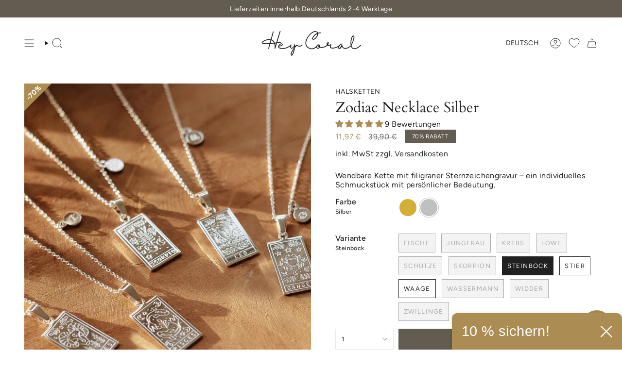

--- FILE ---
content_type: text/html; charset=utf-8
request_url: https://www.heycoral.de/products/zodiac-necklace-silber
body_size: 102510
content:
<!doctype html>
<html class="no-js no-touch supports-no-cookies" lang="de">
  <head>
    <!-- Google Consent Mode V2 Consentmo -->
    <!-- Google Consent Mode V2 Advanced Mode integration script for Consentmo GDPR Compliance App -->
    <script id="consentmo-gcmv2-advanced-mode-integration">
      const consentOutOfRegion = {
        analytics: true,
        marketing: true,
        functionality: true,
        adsDataRedaction: false,
        urlPassthrough: false,
      };

      window.dataLayer = window.dataLayer || [];
      function gtag(){dataLayer.push(arguments);}

      gtag('consent', 'default', {
        ad_storage: 'denied',
        ad_personalization: 'denied',
        ad_user_data: 'denied',
        analytics_storage: 'denied',
        functionality_storage: 'denied',
        personalization_storage:'denied',
        security_storage: 'granted',
        wait_for_update: 1500
      });

      document.addEventListener('consentmoSignal_onLoad', function(eventData) {
        const csmLoadSignal = eventData.detail || {isActive:false};
        console.log('LIQUID - consentmoSignal_onLoad event', csmLoadSignal);

        if (!csmLoadSignal.isActive) {
          console.log('LIQUID - isActive false - use consentOutOfRegion');
          gtag('consent', 'update', {
            ad_storage: consentOutOfRegion.marketing ? 'granted' : 'denied',
            ad_personalization: consentOutOfRegion.marketing ? 'granted' : 'denied',
            ad_user_data: consentOutOfRegion.marketing ? 'granted' : 'denied',
            analytics_storage: consentOutOfRegion.analytics ? 'granted' : 'denied',
            functionality_storage: consentOutOfRegion.functionality ? 'granted' : 'denied',
            personalization_storage: consentOutOfRegion.functionality ? 'granted' : 'denied',
            security_storage: 'granted',
          });
          gtag('set', 'ads_data_redaction', consentOutOfRegion.adsDataRedaction);
          gtag('set', 'url_passthrough', consentOutOfRegion.urlPassthrough);
          console.log('LIQUID - dataLayer', window.dataLayer);
        } else {
          console.log('LIQUID - set default-consent and subscribe consentmoSignal for consent-update');
          document.addEventListener('consentmoSignal', function(event) {
            const csmSignal = event.detail;
            const consentState = csmSignal.integration?.gcm?.isEnabled ? csmSignal.integration.gcm.state : csmSignal.state;
            console.log('LIQUID - consentmoSignal event', csmSignal);
            console.log('LIQUID - dataLayer', window.dataLayer);

            gtag('consent', 'update', consentState);
            if (csmSignal.integration?.gcm?.isEnabled) {
              gtag('set', 'ads_data_redaction', csmSignal.integration.gcm.adsDataRedaction);
              gtag('set', 'url_passthrough', csmSignal.integration.gcm.urlPassthrough);
            }
          });
        }
      });
    </script>

<meta charset="UTF-8">
<meta http-equiv="X-UA-Compatible" content="IE=edge">
<meta name="viewport" content="width=device-width,initial-scale=1"><meta name="theme-color" content="#ab8c52">
<link rel="canonical" href="https://www.heycoral.de/products/zodiac-necklace-silber">

<!-- ======================= Broadcast Theme V7.1.1 ========================= -->


  <link rel="icon" type="image/png" href="//www.heycoral.de/cdn/shop/files/favicon.png?crop=center&height=32&v=1675020413&width=32">

<link rel="preconnect" href="https://fonts.shopifycdn.com" crossorigin><!-- Title and description ================================================ -->


<title>
    
    Zodiac Necklace Silber von Hey Coral – Sternzeichen Kette aus versilbertem Edelstahl, wasserfest &amp; hypoallergen
    
    
    
  </title>


  <meta name="description" content="Wendbare Zodiac Necklace in Silber – hochwertiger versilberter Edelstahl, wasserfest &amp; alltagstauglich. Dein Sternzeichen als edles Schmuckstück! Jetzt shoppen bei Hey Coral.">


<meta property="og:site_name" content="Hey Coral">
<meta property="og:url" content="https://www.heycoral.de/products/zodiac-necklace-silber">
<meta property="og:title" content="Zodiac Necklace Silber von Hey Coral – Sternzeichen Kette aus versilbertem Edelstahl, wasserfest &amp; hypoallergen">
<meta property="og:type" content="product">
<meta property="og:description" content="Wendbare Zodiac Necklace in Silber – hochwertiger versilberter Edelstahl, wasserfest &amp; alltagstauglich. Dein Sternzeichen als edles Schmuckstück! Jetzt shoppen bei Hey Coral."><meta property="og:image" content="http://www.heycoral.de/cdn/shop/products/zodiac_necklace_silber01-scaled.jpg?v=1674634021">
  <meta property="og:image:secure_url" content="https://www.heycoral.de/cdn/shop/products/zodiac_necklace_silber01-scaled.jpg?v=1674634021">
  <meta property="og:image:width" content="1536">
  <meta property="og:image:height" content="2048"><meta property="og:price:amount" content="11,97">
  <meta property="og:price:currency" content="EUR"><meta name="twitter:card" content="summary_large_image">
<meta name="twitter:title" content="Zodiac Necklace Silber von Hey Coral – Sternzeichen Kette aus versilbertem Edelstahl, wasserfest &amp; hypoallergen">
<meta name="twitter:description" content="Wendbare Zodiac Necklace in Silber – hochwertiger versilberter Edelstahl, wasserfest &amp; alltagstauglich. Dein Sternzeichen als edles Schmuckstück! Jetzt shoppen bei Hey Coral.">
<!-- CSS ================================================================== -->
<style data-shopify>
  @font-face {
  font-family: Cardo;
  font-weight: 400;
  font-style: normal;
  font-display: swap;
  src: url("//www.heycoral.de/cdn/fonts/cardo/cardo_n4.8d7bdd0369840597cbb62dc8a447619701d8d34a.woff2") format("woff2"),
       url("//www.heycoral.de/cdn/fonts/cardo/cardo_n4.23b63d1eff80cb5da813c4cccb6427058253ce24.woff") format("woff");
}

  @font-face {
  font-family: Figtree;
  font-weight: 400;
  font-style: normal;
  font-display: swap;
  src: url("//www.heycoral.de/cdn/fonts/figtree/figtree_n4.3c0838aba1701047e60be6a99a1b0a40ce9b8419.woff2") format("woff2"),
       url("//www.heycoral.de/cdn/fonts/figtree/figtree_n4.c0575d1db21fc3821f17fd6617d3dee552312137.woff") format("woff");
}

  @font-face {
  font-family: Figtree;
  font-weight: 400;
  font-style: normal;
  font-display: swap;
  src: url("//www.heycoral.de/cdn/fonts/figtree/figtree_n4.3c0838aba1701047e60be6a99a1b0a40ce9b8419.woff2") format("woff2"),
       url("//www.heycoral.de/cdn/fonts/figtree/figtree_n4.c0575d1db21fc3821f17fd6617d3dee552312137.woff") format("woff");
}

  @font-face {
  font-family: Figtree;
  font-weight: 400;
  font-style: normal;
  font-display: swap;
  src: url("//www.heycoral.de/cdn/fonts/figtree/figtree_n4.3c0838aba1701047e60be6a99a1b0a40ce9b8419.woff2") format("woff2"),
       url("//www.heycoral.de/cdn/fonts/figtree/figtree_n4.c0575d1db21fc3821f17fd6617d3dee552312137.woff") format("woff");
}

  @font-face {
  font-family: Figtree;
  font-weight: 400;
  font-style: normal;
  font-display: swap;
  src: url("//www.heycoral.de/cdn/fonts/figtree/figtree_n4.3c0838aba1701047e60be6a99a1b0a40ce9b8419.woff2") format("woff2"),
       url("//www.heycoral.de/cdn/fonts/figtree/figtree_n4.c0575d1db21fc3821f17fd6617d3dee552312137.woff") format("woff");
}


  
    @font-face {
  font-family: Figtree;
  font-weight: 500;
  font-style: normal;
  font-display: swap;
  src: url("//www.heycoral.de/cdn/fonts/figtree/figtree_n5.3b6b7df38aa5986536945796e1f947445832047c.woff2") format("woff2"),
       url("//www.heycoral.de/cdn/fonts/figtree/figtree_n5.f26bf6dcae278b0ed902605f6605fa3338e81dab.woff") format("woff");
}

  

  
    @font-face {
  font-family: Figtree;
  font-weight: 400;
  font-style: italic;
  font-display: swap;
  src: url("//www.heycoral.de/cdn/fonts/figtree/figtree_i4.89f7a4275c064845c304a4cf8a4a586060656db2.woff2") format("woff2"),
       url("//www.heycoral.de/cdn/fonts/figtree/figtree_i4.6f955aaaafc55a22ffc1f32ecf3756859a5ad3e2.woff") format("woff");
}

  

  
    @font-face {
  font-family: Figtree;
  font-weight: 500;
  font-style: italic;
  font-display: swap;
  src: url("//www.heycoral.de/cdn/fonts/figtree/figtree_i5.969396f679a62854cf82dbf67acc5721e41351f0.woff2") format("woff2"),
       url("//www.heycoral.de/cdn/fonts/figtree/figtree_i5.93bc1cad6c73ca9815f9777c49176dfc9d2890dd.woff") format("woff");
}

  

  
    @font-face {
  font-family: Figtree;
  font-weight: 500;
  font-style: normal;
  font-display: swap;
  src: url("//www.heycoral.de/cdn/fonts/figtree/figtree_n5.3b6b7df38aa5986536945796e1f947445832047c.woff2") format("woff2"),
       url("//www.heycoral.de/cdn/fonts/figtree/figtree_n5.f26bf6dcae278b0ed902605f6605fa3338e81dab.woff") format("woff");
}

  

  

  
    :root,
    .color-scheme-1 {--COLOR-BG-GRADIENT: #ffffff;
      --COLOR-BG: #ffffff;
      --COLOR-BG-RGB: 255, 255, 255;

      --COLOR-BG-ACCENT: #f5f2ec;
      --COLOR-BG-ACCENT-LIGHTEN: #ffffff;

      /* === Link Color ===*/

      --COLOR-LINK: #282c2e;
      --COLOR-LINK-A50: rgba(40, 44, 46, 0.5);
      --COLOR-LINK-A70: rgba(40, 44, 46, 0.7);
      --COLOR-LINK-HOVER: rgba(40, 44, 46, 0.7);
      --COLOR-LINK-OPPOSITE: #ffffff;

      --COLOR-TEXT: #212121;
      --COLOR-TEXT-HOVER: rgba(33, 33, 33, 0.7);
      --COLOR-TEXT-LIGHT: #646464;
      --COLOR-TEXT-DARK: #000000;
      --COLOR-TEXT-A5:  rgba(33, 33, 33, 0.05);
      --COLOR-TEXT-A35: rgba(33, 33, 33, 0.35);
      --COLOR-TEXT-A50: rgba(33, 33, 33, 0.5);
      --COLOR-TEXT-A80: rgba(33, 33, 33, 0.8);


      --COLOR-BORDER: rgb(238, 232, 227);
      --COLOR-BORDER-LIGHT: #f5f1ee;
      --COLOR-BORDER-DARK: #c7b4a4;
      --COLOR-BORDER-HAIRLINE: #f7f7f7;

      --overlay-bg: #eee8e3;

      /* === Bright color ===*/
      --COLOR-ACCENT: #ab8c52;
      --COLOR-ACCENT-HOVER: #806430;
      --COLOR-ACCENT-FADE: rgba(171, 140, 82, 0.05);
      --COLOR-ACCENT-LIGHT: #e8d4ae;

      /* === Default Cart Gradient ===*/

      --FREE-SHIPPING-GRADIENT: linear-gradient(to right, var(--COLOR-ACCENT-LIGHT) 0%, var(--accent) 100%);

      /* === Buttons ===*/
      --BTN-PRIMARY-BG: #635d51;
      --BTN-PRIMARY-TEXT: #ffffff;
      --BTN-PRIMARY-BORDER: #635d51;
      --BTN-PRIMARY-BORDER-A70: rgba(99, 93, 81, 0.7);

      
      
        --BTN-PRIMARY-BG-BRIGHTER: #555046;
      

      --BTN-SECONDARY-BG: #ab8c52;
      --BTN-SECONDARY-TEXT: #ffffff;
      --BTN-SECONDARY-BORDER: #ab8c52;
      --BTN-SECONDARY-BORDER-A70: rgba(171, 140, 82, 0.7);

      
      
        --BTN-SECONDARY-BG-BRIGHTER: #9a7e4a;
      

      
--COLOR-BG-BRIGHTER: #f2f2f2;

      --COLOR-BG-ALPHA-25: rgba(255, 255, 255, 0.25);
      --COLOR-BG-TRANSPARENT: rgba(255, 255, 255, 0);--COLOR-FOOTER-BG-HAIRLINE: #f7f7f7;

      /* Dynamic color variables */
      --accent: var(--COLOR-ACCENT);
      --accent-fade: var(--COLOR-ACCENT-FADE);
      --accent-hover: var(--COLOR-ACCENT-HOVER);
      --border: var(--COLOR-BORDER);
      --border-dark: var(--COLOR-BORDER-DARK);
      --border-light: var(--COLOR-BORDER-LIGHT);
      --border-hairline: var(--COLOR-BORDER-HAIRLINE);
      --bg: var(--COLOR-BG-GRADIENT, var(--COLOR-BG));
      --bg-accent: var(--COLOR-BG-ACCENT);
      --bg-accent-lighten: var(--COLOR-BG-ACCENT-LIGHTEN);
      --icons: var(--COLOR-TEXT);
      --link: var(--COLOR-LINK);
      --link-a50: var(--COLOR-LINK-A50);
      --link-a70: var(--COLOR-LINK-A70);
      --link-hover: var(--COLOR-LINK-HOVER);
      --link-opposite: var(--COLOR-LINK-OPPOSITE);
      --text: var(--COLOR-TEXT);
      --text-dark: var(--COLOR-TEXT-DARK);
      --text-light: var(--COLOR-TEXT-LIGHT);
      --text-hover: var(--COLOR-TEXT-HOVER);
      --text-a5: var(--COLOR-TEXT-A5);
      --text-a35: var(--COLOR-TEXT-A35);
      --text-a50: var(--COLOR-TEXT-A50);
      --text-a80: var(--COLOR-TEXT-A80);
    }
  
    
    .color-scheme-2 {--COLOR-BG-GRADIENT: #212121;
      --COLOR-BG: #212121;
      --COLOR-BG-RGB: 33, 33, 33;

      --COLOR-BG-ACCENT: #f5f2ec;
      --COLOR-BG-ACCENT-LIGHTEN: #ffffff;

      /* === Link Color ===*/

      --COLOR-LINK: #ffffff;
      --COLOR-LINK-A50: rgba(255, 255, 255, 0.5);
      --COLOR-LINK-A70: rgba(255, 255, 255, 0.7);
      --COLOR-LINK-HOVER: rgba(255, 255, 255, 0.7);
      --COLOR-LINK-OPPOSITE: #000000;

      --COLOR-TEXT: #ffffff;
      --COLOR-TEXT-HOVER: rgba(255, 255, 255, 0.7);
      --COLOR-TEXT-LIGHT: #bcbcbc;
      --COLOR-TEXT-DARK: #d9d9d9;
      --COLOR-TEXT-A5:  rgba(255, 255, 255, 0.05);
      --COLOR-TEXT-A35: rgba(255, 255, 255, 0.35);
      --COLOR-TEXT-A50: rgba(255, 255, 255, 0.5);
      --COLOR-TEXT-A80: rgba(255, 255, 255, 0.8);


      --COLOR-BORDER: rgb(209, 208, 206);
      --COLOR-BORDER-LIGHT: #8b8a89;
      --COLOR-BORDER-DARK: #a09e99;
      --COLOR-BORDER-HAIRLINE: #191919;

      --overlay-bg: #644d3e;

      /* === Bright color ===*/
      --COLOR-ACCENT: #ab8c52;
      --COLOR-ACCENT-HOVER: #806430;
      --COLOR-ACCENT-FADE: rgba(171, 140, 82, 0.05);
      --COLOR-ACCENT-LIGHT: #e8d4ae;

      /* === Default Cart Gradient ===*/

      --FREE-SHIPPING-GRADIENT: linear-gradient(to right, var(--COLOR-ACCENT-LIGHT) 0%, var(--accent) 100%);

      /* === Buttons ===*/
      --BTN-PRIMARY-BG: #212121;
      --BTN-PRIMARY-TEXT: #ffffff;
      --BTN-PRIMARY-BORDER: #212121;
      --BTN-PRIMARY-BORDER-A70: rgba(33, 33, 33, 0.7);

      
      
        --BTN-PRIMARY-BG-BRIGHTER: #2e2e2e;
      

      --BTN-SECONDARY-BG: #ffffff;
      --BTN-SECONDARY-TEXT: #000000;
      --BTN-SECONDARY-BORDER: #ab8c52;
      --BTN-SECONDARY-BORDER-A70: rgba(171, 140, 82, 0.7);

      
      
        --BTN-SECONDARY-BG-BRIGHTER: #f2f2f2;
      

      
--COLOR-BG-BRIGHTER: #2e2e2e;

      --COLOR-BG-ALPHA-25: rgba(33, 33, 33, 0.25);
      --COLOR-BG-TRANSPARENT: rgba(33, 33, 33, 0);--COLOR-FOOTER-BG-HAIRLINE: #292929;

      /* Dynamic color variables */
      --accent: var(--COLOR-ACCENT);
      --accent-fade: var(--COLOR-ACCENT-FADE);
      --accent-hover: var(--COLOR-ACCENT-HOVER);
      --border: var(--COLOR-BORDER);
      --border-dark: var(--COLOR-BORDER-DARK);
      --border-light: var(--COLOR-BORDER-LIGHT);
      --border-hairline: var(--COLOR-BORDER-HAIRLINE);
      --bg: var(--COLOR-BG-GRADIENT, var(--COLOR-BG));
      --bg-accent: var(--COLOR-BG-ACCENT);
      --bg-accent-lighten: var(--COLOR-BG-ACCENT-LIGHTEN);
      --icons: var(--COLOR-TEXT);
      --link: var(--COLOR-LINK);
      --link-a50: var(--COLOR-LINK-A50);
      --link-a70: var(--COLOR-LINK-A70);
      --link-hover: var(--COLOR-LINK-HOVER);
      --link-opposite: var(--COLOR-LINK-OPPOSITE);
      --text: var(--COLOR-TEXT);
      --text-dark: var(--COLOR-TEXT-DARK);
      --text-light: var(--COLOR-TEXT-LIGHT);
      --text-hover: var(--COLOR-TEXT-HOVER);
      --text-a5: var(--COLOR-TEXT-A5);
      --text-a35: var(--COLOR-TEXT-A35);
      --text-a50: var(--COLOR-TEXT-A50);
      --text-a80: var(--COLOR-TEXT-A80);
    }
  
    
    .color-scheme-3 {--COLOR-BG-GRADIENT: #eee8e3;
      --COLOR-BG: #eee8e3;
      --COLOR-BG-RGB: 238, 232, 227;

      --COLOR-BG-ACCENT: #ffffff;
      --COLOR-BG-ACCENT-LIGHTEN: #ffffff;

      /* === Link Color ===*/

      --COLOR-LINK: #282c2e;
      --COLOR-LINK-A50: rgba(40, 44, 46, 0.5);
      --COLOR-LINK-A70: rgba(40, 44, 46, 0.7);
      --COLOR-LINK-HOVER: rgba(40, 44, 46, 0.7);
      --COLOR-LINK-OPPOSITE: #ffffff;

      --COLOR-TEXT: #212121;
      --COLOR-TEXT-HOVER: rgba(33, 33, 33, 0.7);
      --COLOR-TEXT-LIGHT: #5f5d5b;
      --COLOR-TEXT-DARK: #000000;
      --COLOR-TEXT-A5:  rgba(33, 33, 33, 0.05);
      --COLOR-TEXT-A35: rgba(33, 33, 33, 0.35);
      --COLOR-TEXT-A50: rgba(33, 33, 33, 0.5);
      --COLOR-TEXT-A80: rgba(33, 33, 33, 0.8);


      --COLOR-BORDER: rgba(0, 0, 0, 0.0);
      --COLOR-BORDER-LIGHT: rgba(95, 93, 91, 0.4);
      --COLOR-BORDER-DARK: rgba(0, 0, 0, 0.0);
      --COLOR-BORDER-HAIRLINE: #e8e0d9;

      --overlay-bg: #000000;

      /* === Bright color ===*/
      --COLOR-ACCENT: #ab8c52;
      --COLOR-ACCENT-HOVER: #806430;
      --COLOR-ACCENT-FADE: rgba(171, 140, 82, 0.05);
      --COLOR-ACCENT-LIGHT: #e8d4ae;

      /* === Default Cart Gradient ===*/

      --FREE-SHIPPING-GRADIENT: linear-gradient(to right, var(--COLOR-ACCENT-LIGHT) 0%, var(--accent) 100%);

      /* === Buttons ===*/
      --BTN-PRIMARY-BG: #212121;
      --BTN-PRIMARY-TEXT: #ffffff;
      --BTN-PRIMARY-BORDER: #212121;
      --BTN-PRIMARY-BORDER-A70: rgba(33, 33, 33, 0.7);

      
      
        --BTN-PRIMARY-BG-BRIGHTER: #2e2e2e;
      

      --BTN-SECONDARY-BG: #ab8c52;
      --BTN-SECONDARY-TEXT: #ffffff;
      --BTN-SECONDARY-BORDER: #ab8c52;
      --BTN-SECONDARY-BORDER-A70: rgba(171, 140, 82, 0.7);

      
      
        --BTN-SECONDARY-BG-BRIGHTER: #9a7e4a;
      

      
--COLOR-BG-BRIGHTER: #e4dbd3;

      --COLOR-BG-ALPHA-25: rgba(238, 232, 227, 0.25);
      --COLOR-BG-TRANSPARENT: rgba(238, 232, 227, 0);--COLOR-FOOTER-BG-HAIRLINE: #e8e0d9;

      /* Dynamic color variables */
      --accent: var(--COLOR-ACCENT);
      --accent-fade: var(--COLOR-ACCENT-FADE);
      --accent-hover: var(--COLOR-ACCENT-HOVER);
      --border: var(--COLOR-BORDER);
      --border-dark: var(--COLOR-BORDER-DARK);
      --border-light: var(--COLOR-BORDER-LIGHT);
      --border-hairline: var(--COLOR-BORDER-HAIRLINE);
      --bg: var(--COLOR-BG-GRADIENT, var(--COLOR-BG));
      --bg-accent: var(--COLOR-BG-ACCENT);
      --bg-accent-lighten: var(--COLOR-BG-ACCENT-LIGHTEN);
      --icons: var(--COLOR-TEXT);
      --link: var(--COLOR-LINK);
      --link-a50: var(--COLOR-LINK-A50);
      --link-a70: var(--COLOR-LINK-A70);
      --link-hover: var(--COLOR-LINK-HOVER);
      --link-opposite: var(--COLOR-LINK-OPPOSITE);
      --text: var(--COLOR-TEXT);
      --text-dark: var(--COLOR-TEXT-DARK);
      --text-light: var(--COLOR-TEXT-LIGHT);
      --text-hover: var(--COLOR-TEXT-HOVER);
      --text-a5: var(--COLOR-TEXT-A5);
      --text-a35: var(--COLOR-TEXT-A35);
      --text-a50: var(--COLOR-TEXT-A50);
      --text-a80: var(--COLOR-TEXT-A80);
    }
  
    
    .color-scheme-4 {--COLOR-BG-GRADIENT: #b0a38b;
      --COLOR-BG: #b0a38b;
      --COLOR-BG-RGB: 176, 163, 139;

      --COLOR-BG-ACCENT: #f5f2ec;
      --COLOR-BG-ACCENT-LIGHTEN: #ffffff;

      /* === Link Color ===*/

      --COLOR-LINK: #282c2e;
      --COLOR-LINK-A50: rgba(40, 44, 46, 0.5);
      --COLOR-LINK-A70: rgba(40, 44, 46, 0.7);
      --COLOR-LINK-HOVER: rgba(40, 44, 46, 0.7);
      --COLOR-LINK-OPPOSITE: #ffffff;

      --COLOR-TEXT: #212121;
      --COLOR-TEXT-HOVER: rgba(33, 33, 33, 0.7);
      --COLOR-TEXT-LIGHT: #4c4841;
      --COLOR-TEXT-DARK: #000000;
      --COLOR-TEXT-A5:  rgba(33, 33, 33, 0.05);
      --COLOR-TEXT-A35: rgba(33, 33, 33, 0.35);
      --COLOR-TEXT-A50: rgba(33, 33, 33, 0.5);
      --COLOR-TEXT-A80: rgba(33, 33, 33, 0.8);


      --COLOR-BORDER: rgb(243, 243, 243);
      --COLOR-BORDER-LIGHT: #d8d3c9;
      --COLOR-BORDER-DARK: #c0c0c0;
      --COLOR-BORDER-HAIRLINE: #aa9c82;

      --overlay-bg: #000000;

      /* === Bright color ===*/
      --COLOR-ACCENT: #ab8c52;
      --COLOR-ACCENT-HOVER: #806430;
      --COLOR-ACCENT-FADE: rgba(171, 140, 82, 0.05);
      --COLOR-ACCENT-LIGHT: #e8d4ae;

      /* === Default Cart Gradient ===*/

      --FREE-SHIPPING-GRADIENT: linear-gradient(to right, var(--COLOR-ACCENT-LIGHT) 0%, var(--accent) 100%);

      /* === Buttons ===*/
      --BTN-PRIMARY-BG: #212121;
      --BTN-PRIMARY-TEXT: #ffffff;
      --BTN-PRIMARY-BORDER: #ffffff;
      --BTN-PRIMARY-BORDER-A70: rgba(255, 255, 255, 0.7);

      
      
        --BTN-PRIMARY-BG-BRIGHTER: #2e2e2e;
      

      --BTN-SECONDARY-BG: #ab8c52;
      --BTN-SECONDARY-TEXT: #ffffff;
      --BTN-SECONDARY-BORDER: #ab8c52;
      --BTN-SECONDARY-BORDER-A70: rgba(171, 140, 82, 0.7);

      
      
        --BTN-SECONDARY-BG-BRIGHTER: #9a7e4a;
      

      
--COLOR-BG-BRIGHTER: #a6977c;

      --COLOR-BG-ALPHA-25: rgba(176, 163, 139, 0.25);
      --COLOR-BG-TRANSPARENT: rgba(176, 163, 139, 0);--COLOR-FOOTER-BG-HAIRLINE: #aa9c82;

      /* Dynamic color variables */
      --accent: var(--COLOR-ACCENT);
      --accent-fade: var(--COLOR-ACCENT-FADE);
      --accent-hover: var(--COLOR-ACCENT-HOVER);
      --border: var(--COLOR-BORDER);
      --border-dark: var(--COLOR-BORDER-DARK);
      --border-light: var(--COLOR-BORDER-LIGHT);
      --border-hairline: var(--COLOR-BORDER-HAIRLINE);
      --bg: var(--COLOR-BG-GRADIENT, var(--COLOR-BG));
      --bg-accent: var(--COLOR-BG-ACCENT);
      --bg-accent-lighten: var(--COLOR-BG-ACCENT-LIGHTEN);
      --icons: var(--COLOR-TEXT);
      --link: var(--COLOR-LINK);
      --link-a50: var(--COLOR-LINK-A50);
      --link-a70: var(--COLOR-LINK-A70);
      --link-hover: var(--COLOR-LINK-HOVER);
      --link-opposite: var(--COLOR-LINK-OPPOSITE);
      --text: var(--COLOR-TEXT);
      --text-dark: var(--COLOR-TEXT-DARK);
      --text-light: var(--COLOR-TEXT-LIGHT);
      --text-hover: var(--COLOR-TEXT-HOVER);
      --text-a5: var(--COLOR-TEXT-A5);
      --text-a35: var(--COLOR-TEXT-A35);
      --text-a50: var(--COLOR-TEXT-A50);
      --text-a80: var(--COLOR-TEXT-A80);
    }
  
    
    .color-scheme-5 {--COLOR-BG-GRADIENT: #868154;
      --COLOR-BG: #868154;
      --COLOR-BG-RGB: 134, 129, 84;

      --COLOR-BG-ACCENT: #f5f2ec;
      --COLOR-BG-ACCENT-LIGHTEN: #ffffff;

      /* === Link Color ===*/

      --COLOR-LINK: #282c2e;
      --COLOR-LINK-A50: rgba(40, 44, 46, 0.5);
      --COLOR-LINK-A70: rgba(40, 44, 46, 0.7);
      --COLOR-LINK-HOVER: rgba(40, 44, 46, 0.7);
      --COLOR-LINK-OPPOSITE: #ffffff;

      --COLOR-TEXT: #d8d2b3;
      --COLOR-TEXT-HOVER: rgba(216, 210, 179, 0.7);
      --COLOR-TEXT-LIGHT: #bfba97;
      --COLOR-TEXT-DARK: #c8bb76;
      --COLOR-TEXT-A5:  rgba(216, 210, 179, 0.05);
      --COLOR-TEXT-A35: rgba(216, 210, 179, 0.35);
      --COLOR-TEXT-A50: rgba(216, 210, 179, 0.5);
      --COLOR-TEXT-A80: rgba(216, 210, 179, 0.8);


      --COLOR-BORDER: rgb(243, 243, 243);
      --COLOR-BORDER-LIGHT: #c7c5b3;
      --COLOR-BORDER-DARK: #c0c0c0;
      --COLOR-BORDER-HAIRLINE: #7d784e;

      --overlay-bg: #000000;

      /* === Bright color ===*/
      --COLOR-ACCENT: #ab8c52;
      --COLOR-ACCENT-HOVER: #806430;
      --COLOR-ACCENT-FADE: rgba(171, 140, 82, 0.05);
      --COLOR-ACCENT-LIGHT: #e8d4ae;

      /* === Default Cart Gradient ===*/

      --FREE-SHIPPING-GRADIENT: linear-gradient(to right, var(--COLOR-ACCENT-LIGHT) 0%, var(--accent) 100%);

      /* === Buttons ===*/
      --BTN-PRIMARY-BG: #212121;
      --BTN-PRIMARY-TEXT: #ffffff;
      --BTN-PRIMARY-BORDER: #212121;
      --BTN-PRIMARY-BORDER-A70: rgba(33, 33, 33, 0.7);

      
      
        --BTN-PRIMARY-BG-BRIGHTER: #2e2e2e;
      

      --BTN-SECONDARY-BG: #ab8c52;
      --BTN-SECONDARY-TEXT: #ffffff;
      --BTN-SECONDARY-BORDER: #ab8c52;
      --BTN-SECONDARY-BORDER-A70: rgba(171, 140, 82, 0.7);

      
      
        --BTN-SECONDARY-BG-BRIGHTER: #9a7e4a;
      

      
--COLOR-BG-BRIGHTER: #76724a;

      --COLOR-BG-ALPHA-25: rgba(134, 129, 84, 0.25);
      --COLOR-BG-TRANSPARENT: rgba(134, 129, 84, 0);--COLOR-FOOTER-BG-HAIRLINE: #7d784e;

      /* Dynamic color variables */
      --accent: var(--COLOR-ACCENT);
      --accent-fade: var(--COLOR-ACCENT-FADE);
      --accent-hover: var(--COLOR-ACCENT-HOVER);
      --border: var(--COLOR-BORDER);
      --border-dark: var(--COLOR-BORDER-DARK);
      --border-light: var(--COLOR-BORDER-LIGHT);
      --border-hairline: var(--COLOR-BORDER-HAIRLINE);
      --bg: var(--COLOR-BG-GRADIENT, var(--COLOR-BG));
      --bg-accent: var(--COLOR-BG-ACCENT);
      --bg-accent-lighten: var(--COLOR-BG-ACCENT-LIGHTEN);
      --icons: var(--COLOR-TEXT);
      --link: var(--COLOR-LINK);
      --link-a50: var(--COLOR-LINK-A50);
      --link-a70: var(--COLOR-LINK-A70);
      --link-hover: var(--COLOR-LINK-HOVER);
      --link-opposite: var(--COLOR-LINK-OPPOSITE);
      --text: var(--COLOR-TEXT);
      --text-dark: var(--COLOR-TEXT-DARK);
      --text-light: var(--COLOR-TEXT-LIGHT);
      --text-hover: var(--COLOR-TEXT-HOVER);
      --text-a5: var(--COLOR-TEXT-A5);
      --text-a35: var(--COLOR-TEXT-A35);
      --text-a50: var(--COLOR-TEXT-A50);
      --text-a80: var(--COLOR-TEXT-A80);
    }
  
    
    .color-scheme-6 {--COLOR-BG-GRADIENT: #fcfbf9;
      --COLOR-BG: #fcfbf9;
      --COLOR-BG-RGB: 252, 251, 249;

      --COLOR-BG-ACCENT: #f5f2ec;
      --COLOR-BG-ACCENT-LIGHTEN: #ffffff;

      /* === Link Color ===*/

      --COLOR-LINK: #282c2e;
      --COLOR-LINK-A50: rgba(40, 44, 46, 0.5);
      --COLOR-LINK-A70: rgba(40, 44, 46, 0.7);
      --COLOR-LINK-HOVER: rgba(40, 44, 46, 0.7);
      --COLOR-LINK-OPPOSITE: #ffffff;

      --COLOR-TEXT: #212121;
      --COLOR-TEXT-HOVER: rgba(33, 33, 33, 0.7);
      --COLOR-TEXT-LIGHT: #636262;
      --COLOR-TEXT-DARK: #000000;
      --COLOR-TEXT-A5:  rgba(33, 33, 33, 0.05);
      --COLOR-TEXT-A35: rgba(33, 33, 33, 0.35);
      --COLOR-TEXT-A50: rgba(33, 33, 33, 0.5);
      --COLOR-TEXT-A80: rgba(33, 33, 33, 0.8);


      --COLOR-BORDER: rgb(209, 208, 206);
      --COLOR-BORDER-LIGHT: #e2e1df;
      --COLOR-BORDER-DARK: #a09e99;
      --COLOR-BORDER-HAIRLINE: #f7f4ef;

      --overlay-bg: #000000;

      /* === Bright color ===*/
      --COLOR-ACCENT: #ab8c52;
      --COLOR-ACCENT-HOVER: #806430;
      --COLOR-ACCENT-FADE: rgba(171, 140, 82, 0.05);
      --COLOR-ACCENT-LIGHT: #e8d4ae;

      /* === Default Cart Gradient ===*/

      --FREE-SHIPPING-GRADIENT: linear-gradient(to right, var(--COLOR-ACCENT-LIGHT) 0%, var(--accent) 100%);

      /* === Buttons ===*/
      --BTN-PRIMARY-BG: #ffffff;
      --BTN-PRIMARY-TEXT: #212121;
      --BTN-PRIMARY-BORDER: #ffffff;
      --BTN-PRIMARY-BORDER-A70: rgba(255, 255, 255, 0.7);

      
      
        --BTN-PRIMARY-BG-BRIGHTER: #f2f2f2;
      

      --BTN-SECONDARY-BG: #ab8c52;
      --BTN-SECONDARY-TEXT: #ffffff;
      --BTN-SECONDARY-BORDER: #ab8c52;
      --BTN-SECONDARY-BORDER-A70: rgba(171, 140, 82, 0.7);

      
      
        --BTN-SECONDARY-BG-BRIGHTER: #9a7e4a;
      

      
--COLOR-BG-BRIGHTER: #f4f0e8;

      --COLOR-BG-ALPHA-25: rgba(252, 251, 249, 0.25);
      --COLOR-BG-TRANSPARENT: rgba(252, 251, 249, 0);--COLOR-FOOTER-BG-HAIRLINE: #f7f4ef;

      /* Dynamic color variables */
      --accent: var(--COLOR-ACCENT);
      --accent-fade: var(--COLOR-ACCENT-FADE);
      --accent-hover: var(--COLOR-ACCENT-HOVER);
      --border: var(--COLOR-BORDER);
      --border-dark: var(--COLOR-BORDER-DARK);
      --border-light: var(--COLOR-BORDER-LIGHT);
      --border-hairline: var(--COLOR-BORDER-HAIRLINE);
      --bg: var(--COLOR-BG-GRADIENT, var(--COLOR-BG));
      --bg-accent: var(--COLOR-BG-ACCENT);
      --bg-accent-lighten: var(--COLOR-BG-ACCENT-LIGHTEN);
      --icons: var(--COLOR-TEXT);
      --link: var(--COLOR-LINK);
      --link-a50: var(--COLOR-LINK-A50);
      --link-a70: var(--COLOR-LINK-A70);
      --link-hover: var(--COLOR-LINK-HOVER);
      --link-opposite: var(--COLOR-LINK-OPPOSITE);
      --text: var(--COLOR-TEXT);
      --text-dark: var(--COLOR-TEXT-DARK);
      --text-light: var(--COLOR-TEXT-LIGHT);
      --text-hover: var(--COLOR-TEXT-HOVER);
      --text-a5: var(--COLOR-TEXT-A5);
      --text-a35: var(--COLOR-TEXT-A35);
      --text-a50: var(--COLOR-TEXT-A50);
      --text-a80: var(--COLOR-TEXT-A80);
    }
  
    
    .color-scheme-7 {--COLOR-BG-GRADIENT: #ffffff;
      --COLOR-BG: #ffffff;
      --COLOR-BG-RGB: 255, 255, 255;

      --COLOR-BG-ACCENT: #f5f2ec;
      --COLOR-BG-ACCENT-LIGHTEN: #ffffff;

      /* === Link Color ===*/

      --COLOR-LINK: #282c2e;
      --COLOR-LINK-A50: rgba(40, 44, 46, 0.5);
      --COLOR-LINK-A70: rgba(40, 44, 46, 0.7);
      --COLOR-LINK-HOVER: rgba(40, 44, 46, 0.7);
      --COLOR-LINK-OPPOSITE: #ffffff;

      --COLOR-TEXT: #212121;
      --COLOR-TEXT-HOVER: rgba(33, 33, 33, 0.7);
      --COLOR-TEXT-LIGHT: #646464;
      --COLOR-TEXT-DARK: #000000;
      --COLOR-TEXT-A5:  rgba(33, 33, 33, 0.05);
      --COLOR-TEXT-A35: rgba(33, 33, 33, 0.35);
      --COLOR-TEXT-A50: rgba(33, 33, 33, 0.5);
      --COLOR-TEXT-A80: rgba(33, 33, 33, 0.8);


      --COLOR-BORDER: rgba(0, 0, 0, 0.0);
      --COLOR-BORDER-LIGHT: rgba(102, 102, 102, 0.4);
      --COLOR-BORDER-DARK: rgba(0, 0, 0, 0.0);
      --COLOR-BORDER-HAIRLINE: #f7f7f7;

      --overlay-bg: #000000;

      /* === Bright color ===*/
      --COLOR-ACCENT: #ab8c52;
      --COLOR-ACCENT-HOVER: #806430;
      --COLOR-ACCENT-FADE: rgba(171, 140, 82, 0.05);
      --COLOR-ACCENT-LIGHT: #e8d4ae;

      /* === Default Cart Gradient ===*/

      --FREE-SHIPPING-GRADIENT: linear-gradient(to right, var(--COLOR-ACCENT-LIGHT) 0%, var(--accent) 100%);

      /* === Buttons ===*/
      --BTN-PRIMARY-BG: #212121;
      --BTN-PRIMARY-TEXT: #ffffff;
      --BTN-PRIMARY-BORDER: #212121;
      --BTN-PRIMARY-BORDER-A70: rgba(33, 33, 33, 0.7);

      
      
        --BTN-PRIMARY-BG-BRIGHTER: #2e2e2e;
      

      --BTN-SECONDARY-BG: #ab8c52;
      --BTN-SECONDARY-TEXT: #ffffff;
      --BTN-SECONDARY-BORDER: #ab8c52;
      --BTN-SECONDARY-BORDER-A70: rgba(171, 140, 82, 0.7);

      
      
        --BTN-SECONDARY-BG-BRIGHTER: #9a7e4a;
      

      
--COLOR-BG-BRIGHTER: #f2f2f2;

      --COLOR-BG-ALPHA-25: rgba(255, 255, 255, 0.25);
      --COLOR-BG-TRANSPARENT: rgba(255, 255, 255, 0);--COLOR-FOOTER-BG-HAIRLINE: #f7f7f7;

      /* Dynamic color variables */
      --accent: var(--COLOR-ACCENT);
      --accent-fade: var(--COLOR-ACCENT-FADE);
      --accent-hover: var(--COLOR-ACCENT-HOVER);
      --border: var(--COLOR-BORDER);
      --border-dark: var(--COLOR-BORDER-DARK);
      --border-light: var(--COLOR-BORDER-LIGHT);
      --border-hairline: var(--COLOR-BORDER-HAIRLINE);
      --bg: var(--COLOR-BG-GRADIENT, var(--COLOR-BG));
      --bg-accent: var(--COLOR-BG-ACCENT);
      --bg-accent-lighten: var(--COLOR-BG-ACCENT-LIGHTEN);
      --icons: var(--COLOR-TEXT);
      --link: var(--COLOR-LINK);
      --link-a50: var(--COLOR-LINK-A50);
      --link-a70: var(--COLOR-LINK-A70);
      --link-hover: var(--COLOR-LINK-HOVER);
      --link-opposite: var(--COLOR-LINK-OPPOSITE);
      --text: var(--COLOR-TEXT);
      --text-dark: var(--COLOR-TEXT-DARK);
      --text-light: var(--COLOR-TEXT-LIGHT);
      --text-hover: var(--COLOR-TEXT-HOVER);
      --text-a5: var(--COLOR-TEXT-A5);
      --text-a35: var(--COLOR-TEXT-A35);
      --text-a50: var(--COLOR-TEXT-A50);
      --text-a80: var(--COLOR-TEXT-A80);
    }
  
    
    .color-scheme-8 {--COLOR-BG-GRADIENT: #635d51;
      --COLOR-BG: #635d51;
      --COLOR-BG-RGB: 99, 93, 81;

      --COLOR-BG-ACCENT: #f5f2ec;
      --COLOR-BG-ACCENT-LIGHTEN: #ffffff;

      /* === Link Color ===*/

      --COLOR-LINK: #282c2e;
      --COLOR-LINK-A50: rgba(40, 44, 46, 0.5);
      --COLOR-LINK-A70: rgba(40, 44, 46, 0.7);
      --COLOR-LINK-HOVER: rgba(40, 44, 46, 0.7);
      --COLOR-LINK-OPPOSITE: #ffffff;

      --COLOR-TEXT: #ffffff;
      --COLOR-TEXT-HOVER: rgba(255, 255, 255, 0.7);
      --COLOR-TEXT-LIGHT: #d0cecb;
      --COLOR-TEXT-DARK: #d9d9d9;
      --COLOR-TEXT-A5:  rgba(255, 255, 255, 0.05);
      --COLOR-TEXT-A35: rgba(255, 255, 255, 0.35);
      --COLOR-TEXT-A50: rgba(255, 255, 255, 0.5);
      --COLOR-TEXT-A80: rgba(255, 255, 255, 0.8);


      --COLOR-BORDER: rgb(209, 205, 196);
      --COLOR-BORDER-LIGHT: #a5a096;
      --COLOR-BORDER-DARK: #a49c8b;
      --COLOR-BORDER-HAIRLINE: #5b554a;

      --overlay-bg: #000000;

      /* === Bright color ===*/
      --COLOR-ACCENT: #ab8c52;
      --COLOR-ACCENT-HOVER: #806430;
      --COLOR-ACCENT-FADE: rgba(171, 140, 82, 0.05);
      --COLOR-ACCENT-LIGHT: #e8d4ae;

      /* === Default Cart Gradient ===*/

      --FREE-SHIPPING-GRADIENT: linear-gradient(to right, var(--COLOR-ACCENT-LIGHT) 0%, var(--accent) 100%);

      /* === Buttons ===*/
      --BTN-PRIMARY-BG: #212121;
      --BTN-PRIMARY-TEXT: #ffffff;
      --BTN-PRIMARY-BORDER: #212121;
      --BTN-PRIMARY-BORDER-A70: rgba(33, 33, 33, 0.7);

      
      
        --BTN-PRIMARY-BG-BRIGHTER: #2e2e2e;
      

      --BTN-SECONDARY-BG: #ab8c52;
      --BTN-SECONDARY-TEXT: #ffffff;
      --BTN-SECONDARY-BORDER: #ab8c52;
      --BTN-SECONDARY-BORDER-A70: rgba(171, 140, 82, 0.7);

      
      
        --BTN-SECONDARY-BG-BRIGHTER: #9a7e4a;
      

      
--COLOR-BG-BRIGHTER: #555046;

      --COLOR-BG-ALPHA-25: rgba(99, 93, 81, 0.25);
      --COLOR-BG-TRANSPARENT: rgba(99, 93, 81, 0);--COLOR-FOOTER-BG-HAIRLINE: #6b6558;

      /* Dynamic color variables */
      --accent: var(--COLOR-ACCENT);
      --accent-fade: var(--COLOR-ACCENT-FADE);
      --accent-hover: var(--COLOR-ACCENT-HOVER);
      --border: var(--COLOR-BORDER);
      --border-dark: var(--COLOR-BORDER-DARK);
      --border-light: var(--COLOR-BORDER-LIGHT);
      --border-hairline: var(--COLOR-BORDER-HAIRLINE);
      --bg: var(--COLOR-BG-GRADIENT, var(--COLOR-BG));
      --bg-accent: var(--COLOR-BG-ACCENT);
      --bg-accent-lighten: var(--COLOR-BG-ACCENT-LIGHTEN);
      --icons: var(--COLOR-TEXT);
      --link: var(--COLOR-LINK);
      --link-a50: var(--COLOR-LINK-A50);
      --link-a70: var(--COLOR-LINK-A70);
      --link-hover: var(--COLOR-LINK-HOVER);
      --link-opposite: var(--COLOR-LINK-OPPOSITE);
      --text: var(--COLOR-TEXT);
      --text-dark: var(--COLOR-TEXT-DARK);
      --text-light: var(--COLOR-TEXT-LIGHT);
      --text-hover: var(--COLOR-TEXT-HOVER);
      --text-a5: var(--COLOR-TEXT-A5);
      --text-a35: var(--COLOR-TEXT-A35);
      --text-a50: var(--COLOR-TEXT-A50);
      --text-a80: var(--COLOR-TEXT-A80);
    }
  
    
    .color-scheme-9 {--COLOR-BG-GRADIENT: #fcfbf9;
      --COLOR-BG: #fcfbf9;
      --COLOR-BG-RGB: 252, 251, 249;

      --COLOR-BG-ACCENT: #f5f2ec;
      --COLOR-BG-ACCENT-LIGHTEN: #ffffff;

      /* === Link Color ===*/

      --COLOR-LINK: #282c2e;
      --COLOR-LINK-A50: rgba(40, 44, 46, 0.5);
      --COLOR-LINK-A70: rgba(40, 44, 46, 0.7);
      --COLOR-LINK-HOVER: rgba(40, 44, 46, 0.7);
      --COLOR-LINK-OPPOSITE: #ffffff;

      --COLOR-TEXT: #212121;
      --COLOR-TEXT-HOVER: rgba(33, 33, 33, 0.7);
      --COLOR-TEXT-LIGHT: #636262;
      --COLOR-TEXT-DARK: #000000;
      --COLOR-TEXT-A5:  rgba(33, 33, 33, 0.05);
      --COLOR-TEXT-A35: rgba(33, 33, 33, 0.35);
      --COLOR-TEXT-A50: rgba(33, 33, 33, 0.5);
      --COLOR-TEXT-A80: rgba(33, 33, 33, 0.8);


      --COLOR-BORDER: rgb(234, 234, 234);
      --COLOR-BORDER-LIGHT: #f1f1f0;
      --COLOR-BORDER-DARK: #b7b7b7;
      --COLOR-BORDER-HAIRLINE: #f7f4ef;

      --overlay-bg: #000000;

      /* === Bright color ===*/
      --COLOR-ACCENT: #ab8c52;
      --COLOR-ACCENT-HOVER: #806430;
      --COLOR-ACCENT-FADE: rgba(171, 140, 82, 0.05);
      --COLOR-ACCENT-LIGHT: #e8d4ae;

      /* === Default Cart Gradient ===*/

      --FREE-SHIPPING-GRADIENT: linear-gradient(to right, var(--COLOR-ACCENT-LIGHT) 0%, var(--accent) 100%);

      /* === Buttons ===*/
      --BTN-PRIMARY-BG: #212121;
      --BTN-PRIMARY-TEXT: #ffffff;
      --BTN-PRIMARY-BORDER: #212121;
      --BTN-PRIMARY-BORDER-A70: rgba(33, 33, 33, 0.7);

      
      
        --BTN-PRIMARY-BG-BRIGHTER: #2e2e2e;
      

      --BTN-SECONDARY-BG: #f5f2ec;
      --BTN-SECONDARY-TEXT: #212121;
      --BTN-SECONDARY-BORDER: #f5f2ec;
      --BTN-SECONDARY-BORDER-A70: rgba(245, 242, 236, 0.7);

      
      
        --BTN-SECONDARY-BG-BRIGHTER: #ece7db;
      

      
--COLOR-BG-BRIGHTER: #f4f0e8;

      --COLOR-BG-ALPHA-25: rgba(252, 251, 249, 0.25);
      --COLOR-BG-TRANSPARENT: rgba(252, 251, 249, 0);--COLOR-FOOTER-BG-HAIRLINE: #f7f4ef;

      /* Dynamic color variables */
      --accent: var(--COLOR-ACCENT);
      --accent-fade: var(--COLOR-ACCENT-FADE);
      --accent-hover: var(--COLOR-ACCENT-HOVER);
      --border: var(--COLOR-BORDER);
      --border-dark: var(--COLOR-BORDER-DARK);
      --border-light: var(--COLOR-BORDER-LIGHT);
      --border-hairline: var(--COLOR-BORDER-HAIRLINE);
      --bg: var(--COLOR-BG-GRADIENT, var(--COLOR-BG));
      --bg-accent: var(--COLOR-BG-ACCENT);
      --bg-accent-lighten: var(--COLOR-BG-ACCENT-LIGHTEN);
      --icons: var(--COLOR-TEXT);
      --link: var(--COLOR-LINK);
      --link-a50: var(--COLOR-LINK-A50);
      --link-a70: var(--COLOR-LINK-A70);
      --link-hover: var(--COLOR-LINK-HOVER);
      --link-opposite: var(--COLOR-LINK-OPPOSITE);
      --text: var(--COLOR-TEXT);
      --text-dark: var(--COLOR-TEXT-DARK);
      --text-light: var(--COLOR-TEXT-LIGHT);
      --text-hover: var(--COLOR-TEXT-HOVER);
      --text-a5: var(--COLOR-TEXT-A5);
      --text-a35: var(--COLOR-TEXT-A35);
      --text-a50: var(--COLOR-TEXT-A50);
      --text-a80: var(--COLOR-TEXT-A80);
    }
  
    
    .color-scheme-10 {--COLOR-BG-GRADIENT: rgba(0,0,0,0);
      --COLOR-BG: rgba(0,0,0,0);
      --COLOR-BG-RGB: 0, 0, 0;

      --COLOR-BG-ACCENT: #f5f2ec;
      --COLOR-BG-ACCENT-LIGHTEN: #ffffff;

      /* === Link Color ===*/

      --COLOR-LINK: #282c2e;
      --COLOR-LINK-A50: rgba(40, 44, 46, 0.5);
      --COLOR-LINK-A70: rgba(40, 44, 46, 0.7);
      --COLOR-LINK-HOVER: rgba(40, 44, 46, 0.7);
      --COLOR-LINK-OPPOSITE: #ffffff;

      --COLOR-TEXT: #ffffff;
      --COLOR-TEXT-HOVER: rgba(255, 255, 255, 0.7);
      --COLOR-TEXT-LIGHT: rgba(179, 179, 179, 0.7);
      --COLOR-TEXT-DARK: #d9d9d9;
      --COLOR-TEXT-A5:  rgba(255, 255, 255, 0.05);
      --COLOR-TEXT-A35: rgba(255, 255, 255, 0.35);
      --COLOR-TEXT-A50: rgba(255, 255, 255, 0.5);
      --COLOR-TEXT-A80: rgba(255, 255, 255, 0.8);


      --COLOR-BORDER: rgb(209, 205, 196);
      --COLOR-BORDER-LIGHT: rgba(125, 123, 118, 0.6);
      --COLOR-BORDER-DARK: #a49c8b;
      --COLOR-BORDER-HAIRLINE: rgba(0, 0, 0, 0.0);

      --overlay-bg: #000000;

      /* === Bright color ===*/
      --COLOR-ACCENT: #ab8c52;
      --COLOR-ACCENT-HOVER: #806430;
      --COLOR-ACCENT-FADE: rgba(171, 140, 82, 0.05);
      --COLOR-ACCENT-LIGHT: #e8d4ae;

      /* === Default Cart Gradient ===*/

      --FREE-SHIPPING-GRADIENT: linear-gradient(to right, var(--COLOR-ACCENT-LIGHT) 0%, var(--accent) 100%);

      /* === Buttons ===*/
      --BTN-PRIMARY-BG: #212121;
      --BTN-PRIMARY-TEXT: #ffffff;
      --BTN-PRIMARY-BORDER: #ffffff;
      --BTN-PRIMARY-BORDER-A70: rgba(255, 255, 255, 0.7);

      
      
        --BTN-PRIMARY-BG-BRIGHTER: #2e2e2e;
      

      --BTN-SECONDARY-BG: #ab8c52;
      --BTN-SECONDARY-TEXT: #ffffff;
      --BTN-SECONDARY-BORDER: #ab8c52;
      --BTN-SECONDARY-BORDER-A70: rgba(171, 140, 82, 0.7);

      
      
        --BTN-SECONDARY-BG-BRIGHTER: #9a7e4a;
      

      
--COLOR-BG-BRIGHTER: rgba(26, 26, 26, 0.0);

      --COLOR-BG-ALPHA-25: rgba(0, 0, 0, 0.25);
      --COLOR-BG-TRANSPARENT: rgba(0, 0, 0, 0);--COLOR-FOOTER-BG-HAIRLINE: rgba(8, 8, 8, 0.0);

      /* Dynamic color variables */
      --accent: var(--COLOR-ACCENT);
      --accent-fade: var(--COLOR-ACCENT-FADE);
      --accent-hover: var(--COLOR-ACCENT-HOVER);
      --border: var(--COLOR-BORDER);
      --border-dark: var(--COLOR-BORDER-DARK);
      --border-light: var(--COLOR-BORDER-LIGHT);
      --border-hairline: var(--COLOR-BORDER-HAIRLINE);
      --bg: var(--COLOR-BG-GRADIENT, var(--COLOR-BG));
      --bg-accent: var(--COLOR-BG-ACCENT);
      --bg-accent-lighten: var(--COLOR-BG-ACCENT-LIGHTEN);
      --icons: var(--COLOR-TEXT);
      --link: var(--COLOR-LINK);
      --link-a50: var(--COLOR-LINK-A50);
      --link-a70: var(--COLOR-LINK-A70);
      --link-hover: var(--COLOR-LINK-HOVER);
      --link-opposite: var(--COLOR-LINK-OPPOSITE);
      --text: var(--COLOR-TEXT);
      --text-dark: var(--COLOR-TEXT-DARK);
      --text-light: var(--COLOR-TEXT-LIGHT);
      --text-hover: var(--COLOR-TEXT-HOVER);
      --text-a5: var(--COLOR-TEXT-A5);
      --text-a35: var(--COLOR-TEXT-A35);
      --text-a50: var(--COLOR-TEXT-A50);
      --text-a80: var(--COLOR-TEXT-A80);
    }
  
    
    .color-scheme-11 {--COLOR-BG-GRADIENT: rgba(0,0,0,0);
      --COLOR-BG: rgba(0,0,0,0);
      --COLOR-BG-RGB: 0, 0, 0;

      --COLOR-BG-ACCENT: #f5f2ec;
      --COLOR-BG-ACCENT-LIGHTEN: #ffffff;

      /* === Link Color ===*/

      --COLOR-LINK: #282c2e;
      --COLOR-LINK-A50: rgba(40, 44, 46, 0.5);
      --COLOR-LINK-A70: rgba(40, 44, 46, 0.7);
      --COLOR-LINK-HOVER: rgba(40, 44, 46, 0.7);
      --COLOR-LINK-OPPOSITE: #ffffff;

      --COLOR-TEXT: #ffffff;
      --COLOR-TEXT-HOVER: rgba(255, 255, 255, 0.7);
      --COLOR-TEXT-LIGHT: rgba(179, 179, 179, 0.7);
      --COLOR-TEXT-DARK: #d9d9d9;
      --COLOR-TEXT-A5:  rgba(255, 255, 255, 0.05);
      --COLOR-TEXT-A35: rgba(255, 255, 255, 0.35);
      --COLOR-TEXT-A50: rgba(255, 255, 255, 0.5);
      --COLOR-TEXT-A80: rgba(255, 255, 255, 0.8);


      --COLOR-BORDER: rgb(209, 205, 196);
      --COLOR-BORDER-LIGHT: rgba(125, 123, 118, 0.6);
      --COLOR-BORDER-DARK: #a49c8b;
      --COLOR-BORDER-HAIRLINE: rgba(0, 0, 0, 0.0);

      --overlay-bg: #000000;

      /* === Bright color ===*/
      --COLOR-ACCENT: #ab8c52;
      --COLOR-ACCENT-HOVER: #806430;
      --COLOR-ACCENT-FADE: rgba(171, 140, 82, 0.05);
      --COLOR-ACCENT-LIGHT: #e8d4ae;

      /* === Default Cart Gradient ===*/

      --FREE-SHIPPING-GRADIENT: linear-gradient(to right, var(--COLOR-ACCENT-LIGHT) 0%, var(--accent) 100%);

      /* === Buttons ===*/
      --BTN-PRIMARY-BG: #212121;
      --BTN-PRIMARY-TEXT: #ffffff;
      --BTN-PRIMARY-BORDER: #ffffff;
      --BTN-PRIMARY-BORDER-A70: rgba(255, 255, 255, 0.7);

      
      
        --BTN-PRIMARY-BG-BRIGHTER: #2e2e2e;
      

      --BTN-SECONDARY-BG: #ab8c52;
      --BTN-SECONDARY-TEXT: #ffffff;
      --BTN-SECONDARY-BORDER: #ab8c52;
      --BTN-SECONDARY-BORDER-A70: rgba(171, 140, 82, 0.7);

      
      
        --BTN-SECONDARY-BG-BRIGHTER: #9a7e4a;
      

      
--COLOR-BG-BRIGHTER: rgba(26, 26, 26, 0.0);

      --COLOR-BG-ALPHA-25: rgba(0, 0, 0, 0.25);
      --COLOR-BG-TRANSPARENT: rgba(0, 0, 0, 0);--COLOR-FOOTER-BG-HAIRLINE: rgba(8, 8, 8, 0.0);

      /* Dynamic color variables */
      --accent: var(--COLOR-ACCENT);
      --accent-fade: var(--COLOR-ACCENT-FADE);
      --accent-hover: var(--COLOR-ACCENT-HOVER);
      --border: var(--COLOR-BORDER);
      --border-dark: var(--COLOR-BORDER-DARK);
      --border-light: var(--COLOR-BORDER-LIGHT);
      --border-hairline: var(--COLOR-BORDER-HAIRLINE);
      --bg: var(--COLOR-BG-GRADIENT, var(--COLOR-BG));
      --bg-accent: var(--COLOR-BG-ACCENT);
      --bg-accent-lighten: var(--COLOR-BG-ACCENT-LIGHTEN);
      --icons: var(--COLOR-TEXT);
      --link: var(--COLOR-LINK);
      --link-a50: var(--COLOR-LINK-A50);
      --link-a70: var(--COLOR-LINK-A70);
      --link-hover: var(--COLOR-LINK-HOVER);
      --link-opposite: var(--COLOR-LINK-OPPOSITE);
      --text: var(--COLOR-TEXT);
      --text-dark: var(--COLOR-TEXT-DARK);
      --text-light: var(--COLOR-TEXT-LIGHT);
      --text-hover: var(--COLOR-TEXT-HOVER);
      --text-a5: var(--COLOR-TEXT-A5);
      --text-a35: var(--COLOR-TEXT-A35);
      --text-a50: var(--COLOR-TEXT-A50);
      --text-a80: var(--COLOR-TEXT-A80);
    }
  

  body, .color-scheme-1, .color-scheme-2, .color-scheme-3, .color-scheme-4, .color-scheme-5, .color-scheme-6, .color-scheme-7, .color-scheme-8, .color-scheme-9, .color-scheme-10, .color-scheme-11 {
    color: var(--text);
    background: var(--bg);
  }

  :root {
    --scrollbar-width: 0px;

    /* === Product grid badges ===*/
    --COLOR-SALE-BG: #635d51;
    --COLOR-SALE-TEXT: #ffffff;

    --COLOR-BADGE-BG: #644d3e;
    --COLOR-BADGE-TEXT: #ffffff;

    --COLOR-SOLD-BG: #444444;
    --COLOR-SOLD-TEXT: #ffffff;

    --COLOR-NEW-BADGE-BG: #444444;
    --COLOR-NEW-BADGE-TEXT: #ffffff;

    --COLOR-PREORDER-BG: #444444;
    --COLOR-PREORDER-TEXT: #ffffff;

    /* === Quick Add ===*/
    --COLOR-QUICK-ADD-BG: #ffffff;
    --COLOR-QUICK-ADD-BG-BRIGHTER: #f2f2f2;
    --COLOR-QUICK-ADD-TEXT: #212121;

    /* === Product sale color ===*/
    --COLOR-SALE: #ab8c52;

    /* === Helper colors for form error states ===*/
    --COLOR-ERROR: #721C24;
    --COLOR-ERROR-BG: #F8D7DA;
    --COLOR-ERROR-BORDER: #F5C6CB;

    --COLOR-SUCCESS: #56AD6A;
    --COLOR-SUCCESS-BG: rgba(86, 173, 106, 0.2);

    
      --RADIUS: 0px;
      --RADIUS-SELECT: 0px;
    

    --COLOR-HEADER-LINK: #212121;
    --COLOR-HEADER-LINK-HOVER: #212121;

    --COLOR-MENU-BG: #ffffff;
    --COLOR-SUBMENU-BG: #ffffff;
    --COLOR-SUBMENU-LINK: #212121;
    --COLOR-SUBMENU-LINK-HOVER: rgba(33, 33, 33, 0.7);
    --COLOR-SUBMENU-TEXT-LIGHT: #646464;

    
      --COLOR-MENU-TRANSPARENT: #212121;
      --COLOR-MENU-TRANSPARENT-HOVER: #212121;
    

    --TRANSPARENT: rgba(255, 255, 255, 0);

    /* === Default overlay opacity ===*/
    --overlay-opacity: 0;
    --underlay-opacity: 1;
    --underlay-bg: rgba(0,0,0,0.4);
    --header-overlay-color: transparent;

    /* === Custom Cursor ===*/
    --ICON-ZOOM-IN: url( "//www.heycoral.de/cdn/shop/t/29/assets/icon-zoom-in.svg?v=182473373117644429561757959922" );
    --ICON-ZOOM-OUT: url( "//www.heycoral.de/cdn/shop/t/29/assets/icon-zoom-out.svg?v=101497157853986683871757959922" );

    /* === Custom Icons ===*/
    
    
      
      --ICON-ADD-BAG: url( "//www.heycoral.de/cdn/shop/t/29/assets/icon-add-bag.svg?v=23763382405227654651757959922" );
      --ICON-ADD-CART: url( "//www.heycoral.de/cdn/shop/t/29/assets/icon-add-cart.svg?v=3962293684743587821757959922" );
      --ICON-ARROW-LEFT: url( "//www.heycoral.de/cdn/shop/t/29/assets/icon-nav-arrow-left.svg?v=106782211883556531691757959922" );
      --ICON-ARROW-RIGHT: url( "//www.heycoral.de/cdn/shop/t/29/assets/icon-nav-arrow-right.svg?v=159363876971816882971757959922" );
      --ICON-SELECT: url("//www.heycoral.de/cdn/shop/t/29/assets/icon-select.svg?v=150573211567947701091757959923");
    

    --PRODUCT-GRID-ASPECT-RATIO: 130.0%;

    /* === Typography ===*/
    --FONT-HEADING-MINI: 10px;
    --FONT-HEADING-X-SMALL: 16px;
    --FONT-HEADING-SMALL: 20px;
    --FONT-HEADING-MEDIUM: 30px;
    --FONT-HEADING-LARGE: 36px;
    --FONT-HEADING-X-LARGE: 50px;

    --FONT-HEADING-MINI-MOBILE: 10px;
    --FONT-HEADING-X-SMALL-MOBILE: 12px;
    --FONT-HEADING-SMALL-MOBILE: 16px;
    --FONT-HEADING-MEDIUM-MOBILE: 24px;
    --FONT-HEADING-LARGE-MOBILE: 32px;
    --FONT-HEADING-X-LARGE-MOBILE: 45px;

    --FONT-STACK-BODY: Figtree, sans-serif;
    --FONT-STYLE-BODY: normal;
    --FONT-WEIGHT-BODY: 400;
    --FONT-WEIGHT-BODY-BOLD: 500;

    --LETTER-SPACING-BODY: 0.025em;

    --FONT-STACK-HEADING: Cardo, serif;
    --FONT-WEIGHT-HEADING: 400;
    --FONT-STYLE-HEADING: normal;

    --FONT-UPPERCASE-HEADING: none;
    --LETTER-SPACING-HEADING: 0.0em;

    --FONT-STACK-SUBHEADING: Figtree, sans-serif;
    --FONT-WEIGHT-SUBHEADING: 400;
    --FONT-STYLE-SUBHEADING: normal;
    --FONT-SIZE-SUBHEADING-DESKTOP: 16px;
    --FONT-SIZE-SUBHEADING-MOBILE: 14px;

    --FONT-UPPERCASE-SUBHEADING: none;
    --LETTER-SPACING-SUBHEADING: 0.1em;

    --FONT-STACK-NAV: Figtree, sans-serif;
    --FONT-WEIGHT-NAV: 400;
    --FONT-WEIGHT-NAV-BOLD: 500;
    --FONT-STYLE-NAV: normal;
    --FONT-SIZE-NAV: 16px;


    --LETTER-SPACING-NAV: 0.1em;

    --FONT-SIZE-BASE: 16px;

    /* === Parallax ===*/
    --PARALLAX-STRENGTH-MIN: 120.0%;
    --PARALLAX-STRENGTH-MAX: 130.0%;--COLUMNS: 4;
    --COLUMNS-MEDIUM: 3;
    --COLUMNS-SMALL: 2;
    --COLUMNS-MOBILE: 1;--LAYOUT-OUTER: 50px;
      --LAYOUT-GUTTER: 32px;
      --LAYOUT-OUTER-MEDIUM: 30px;
      --LAYOUT-GUTTER-MEDIUM: 22px;
      --LAYOUT-OUTER-SMALL: 16px;
      --LAYOUT-GUTTER-SMALL: 16px;--base-animation-delay: 0ms;
    --line-height-normal: 1.375; /* Equals to line-height: normal; */--SIDEBAR-WIDTH: 288px;
      --SIDEBAR-WIDTH-MEDIUM: 258px;--DRAWER-WIDTH: 380px;--ICON-STROKE-WIDTH: 1px;

    /* === Button General ===*/
    --BTN-FONT-STACK: Figtree, sans-serif;
    --BTN-FONT-WEIGHT: 400;
    --BTN-FONT-STYLE: normal;
    --BTN-FONT-SIZE: 13px;
    --BTN-SIZE-SMALL: 7px;
    --BTN-SIZE-MEDIUM: 12px;
    --BTN-SIZE-LARGE: 16px;--BTN-FONT-SIZE-BODY: 0.8125rem;

    --BTN-LETTER-SPACING: 0.1em;
    --BTN-UPPERCASE: uppercase;
    --BTN-TEXT-ARROW-OFFSET: -1px;

    /* === Button White ===*/
    --COLOR-TEXT-BTN-BG-WHITE: #fff;
    --COLOR-TEXT-BTN-BORDER-WHITE: #fff;
    --COLOR-TEXT-BTN-WHITE: #000;
    --COLOR-TEXT-BTN-WHITE-A70: rgba(255, 255, 255, 0.7);
    --COLOR-TEXT-BTN-BG-WHITE-BRIGHTER: #f2f2f2;

    /* === Button Black ===*/
    --COLOR-TEXT-BTN-BG-BLACK: #000;
    --COLOR-TEXT-BTN-BORDER-BLACK: #000;
    --COLOR-TEXT-BTN-BLACK: #fff;
    --COLOR-TEXT-BTN-BLACK-A70: rgba(0, 0, 0, 0.7);
    --COLOR-TEXT-BTN-BG-BLACK-BRIGHTER: #0d0d0d;

    /* === Swatch Size ===*/
    --swatch-size-filters: 1.15rem;
    --swatch-size-product: 2.2rem;
  }

  /* === Backdrop ===*/
  ::backdrop {
    --underlay-opacity: 1;
    --underlay-bg: rgba(0,0,0,0.4);
  }

  /* === Gray background on Product grid items ===*/
  

  *,
  *::before,
  *::after {
    box-sizing: inherit;
  }

  * { -webkit-font-smoothing: antialiased; }

  html {
    box-sizing: border-box;
    font-size: var(--FONT-SIZE-BASE);
  }

  html,
  body { min-height: 100%; }

  body {
    position: relative;
    min-width: 320px;
    font-size: var(--FONT-SIZE-BASE);
    text-size-adjust: 100%;
    -webkit-text-size-adjust: 100%;
  }
</style>
<link rel="preload" as="font" href="//www.heycoral.de/cdn/fonts/figtree/figtree_n4.3c0838aba1701047e60be6a99a1b0a40ce9b8419.woff2" type="font/woff2" crossorigin><link rel="preload" as="font" href="//www.heycoral.de/cdn/fonts/cardo/cardo_n4.8d7bdd0369840597cbb62dc8a447619701d8d34a.woff2" type="font/woff2" crossorigin><link rel="preload" as="font" href="//www.heycoral.de/cdn/fonts/figtree/figtree_n4.3c0838aba1701047e60be6a99a1b0a40ce9b8419.woff2" type="font/woff2" crossorigin><link rel="preload" as="font" href="//www.heycoral.de/cdn/fonts/figtree/figtree_n4.3c0838aba1701047e60be6a99a1b0a40ce9b8419.woff2" type="font/woff2" crossorigin><link rel="preload" as="font" href="//www.heycoral.de/cdn/fonts/figtree/figtree_n4.3c0838aba1701047e60be6a99a1b0a40ce9b8419.woff2" type="font/woff2" crossorigin><link href="//www.heycoral.de/cdn/shop/t/29/assets/theme.css?v=53759931256963382471757959922" rel="stylesheet" type="text/css" media="all" />
<link href="//www.heycoral.de/cdn/shop/t/29/assets/swatches.css?v=157844926215047500451757959922" rel="stylesheet" type="text/css" media="all" />
<style data-shopify>.swatches {
    --black: #000000;--white: #E6E6E6;--blank: url(//www.heycoral.de/cdn/shop/files/blank_small.png?v=4259);--grau: #a9a9a9;--silber: #c0c0c0;--orange: #ffa500;--mauve: #cba2ad;--ivory: #f5ecda;--braun: #cd691a;--schwarz: #000000;--beige: #e8d4bb;--pink: #fb79ba;--sand: #e0c389;--navy: #000080;--blau: #1d5caa;--gold: #D4AF37;--taubenblau: #90a1d1;--smaragd: #004341;--senfgelb: #eeba11;--oliv: #dbd6a6;--petrol: #207f7e;--terracotta: #c2432c;--rosa: #ffc0cb;--dusty-pink: #ed6e80;--rot: #b32122;--gelb: #ffd601;--grun: #556b30;--weiss: #f9f9f9;--turkis: #01ced1;--lila: #9370da;--teal: #93c2ba;--coffee: #b19785;--rosenquarz: #f2775f;--rauchquarz: #b4aca8;--coral: #f6a37b;--pistazie: #bce288;--punta-cana: #dd7c35;--jaipur: #d38271;--santorini: #4f7aa0;--rio: #d7bb0d;--pastel-summer: #eaab8e;--cloudy-sky: #a0868a;--greek-summer: #505762;--rainbow: #e8d23e;--turquoise: #6fada2;--bunt: #D4AF37;--neon-mint: #b0f298;
  }</style>
<script>
    if (window.navigator.userAgent.indexOf('MSIE ') > 0 || window.navigator.userAgent.indexOf('Trident/') > 0) {
      document.documentElement.className = document.documentElement.className + ' ie';

      var scripts = document.getElementsByTagName('script')[0];
      var polyfill = document.createElement("script");
      polyfill.defer = true;
      polyfill.src = "//www.heycoral.de/cdn/shop/t/29/assets/ie11.js?v=144489047535103983231757959922";

      scripts.parentNode.insertBefore(polyfill, scripts);
    } else {
      document.documentElement.className = document.documentElement.className.replace('no-js', 'js');
    }

    document.documentElement.style.setProperty('--scrollbar-width', `${getScrollbarWidth()}px`);

    function getScrollbarWidth() {
      // Creating invisible container
      const outer = document.createElement('div');
      outer.style.visibility = 'hidden';
      outer.style.overflow = 'scroll'; // forcing scrollbar to appear
      outer.style.msOverflowStyle = 'scrollbar'; // needed for WinJS apps
      document.documentElement.appendChild(outer);

      // Creating inner element and placing it in the container
      const inner = document.createElement('div');
      outer.appendChild(inner);

      // Calculating difference between container's full width and the child width
      const scrollbarWidth = outer.offsetWidth - inner.offsetWidth;

      // Removing temporary elements from the DOM
      outer.parentNode.removeChild(outer);

      return scrollbarWidth;
    }

    let root = '/';
    if (root[root.length - 1] !== '/') {
      root = root + '/';
    }

    window.theme = {
      routes: {
        root: root,
        cart_url: '/cart',
        cart_add_url: '/cart/add',
        cart_change_url: '/cart/change',
        cart_update_url: '/cart/update',
        product_recommendations_url: '/recommendations/products',
        predictive_search_url: '/search/suggest',
        addresses_url: '/account/addresses'
      },
      assets: {
        photoswipe: '//www.heycoral.de/cdn/shop/t/29/assets/photoswipe.js?v=162613001030112971491757959923',
        rellax: '//www.heycoral.de/cdn/shop/t/29/assets/rellax.js?v=4664090443844197101757959922',
        smoothscroll: '//www.heycoral.de/cdn/shop/t/29/assets/smoothscroll.js?v=37906625415260927261757959922',
      },
      strings: {
        addToCart: "In den Warenkorb",
        cartAcceptanceError: "Du musst unsere Allgemeinen Geschäftsbedingungen akzeptieren.",
        soldOut: "Ausverkauft",
        preOrder: "Vorbestellung",
        sale: "Sale",
        subscription: "Abonnement",
        unavailable: "Nicht verfügbar",
        discount_not_applicable: "Rabatt nicht anwendbar",
        discount_already_applied: "Rabatt bereits angewendet",
        shippingCalcSubmitButton: "Versand wird berechnet",
        shippingCalcSubmitButtonDisabled: "Berechnen …",
        oneColor: "Farbe",
        otherColor: "Farben",
        free: "Kostenlos",
        sku: "SKU",
      },
      settings: {
        cartType: "drawer",
        customerLoggedIn: null ? true : false,
        enableQuickAdd: true,
        enableAnimations: true,
        variantOnSale: true,
        collectionSwatchStyle: "slider",
        swatchesType: "theme",
        mobileMenuType: "new",
        atcButtonShowPrice: false,
      },
      variables: {
        productPageSticky: false,
      },
      sliderArrows: {
        prev: '<button type="button" class="slider__button slider__button--prev" data-button-arrow data-button-prev>' + "Zurück" + '</button>',
        next: '<button type="button" class="slider__button slider__button--next" data-button-arrow data-button-next>' + "Weiter" + '</button>',
      },
      moneyFormat: true ? "{{amount_with_comma_separator}} €" : "{{amount_with_comma_separator}} €",
      moneyWithoutCurrencyFormat: "{{amount_with_comma_separator}} €",
      moneyWithCurrencyFormat: "{{amount_with_comma_separator}} €",
      subtotal: 0,
      info: {
        name: 'broadcast'
      },
      version: '7.1.1'
    };

    let windowInnerHeight = window.innerHeight;
    document.documentElement.style.setProperty('--full-height', `${windowInnerHeight}px`);
    document.documentElement.style.setProperty('--three-quarters', `${windowInnerHeight * 0.75}px`);
    document.documentElement.style.setProperty('--two-thirds', `${windowInnerHeight * 0.66}px`);
    document.documentElement.style.setProperty('--one-half', `${windowInnerHeight * 0.5}px`);
    document.documentElement.style.setProperty('--one-third', `${windowInnerHeight * 0.33}px`);
    document.documentElement.style.setProperty('--one-fifth', `${windowInnerHeight * 0.2}px`);
</script>



<!-- Theme Javascript ============================================================== -->
<script src="//www.heycoral.de/cdn/shop/t/29/assets/vendor.js?v=9664966025159750891757959922" defer="defer"></script>
<script src="//www.heycoral.de/cdn/shop/t/29/assets/theme.js?v=65474605581987513261757959922" defer="defer"></script><!-- Shopify app scripts =========================================================== -->
<script>window.performance && window.performance.mark && window.performance.mark('shopify.content_for_header.start');</script><meta name="google-site-verification" content="rATrnGnwVNwroGngbQAUtfw_rIR1ss9VXZs908UzZmk">
<meta name="facebook-domain-verification" content="ody4wx2h58526lcsuw0okxcq4e9bfl">
<meta id="shopify-digital-wallet" name="shopify-digital-wallet" content="/70910542129/digital_wallets/dialog">
<meta name="shopify-checkout-api-token" content="a150c4e67f1f240ea3019cbc5db34cbe">
<meta id="in-context-paypal-metadata" data-shop-id="70910542129" data-venmo-supported="false" data-environment="production" data-locale="de_DE" data-paypal-v4="true" data-currency="EUR">
<link rel="alternate" hreflang="x-default" href="https://www.heycoral.de/products/zodiac-necklace-silber">
<link rel="alternate" hreflang="de" href="https://www.heycoral.de/products/zodiac-necklace-silber">
<link rel="alternate" hreflang="en" href="https://www.heycoral.de/en/products/zodiac-necklace-silber">
<link rel="alternate" hreflang="fr" href="https://www.heycoral.de/fr/products/zodiac-necklace-silber">
<link rel="alternate" type="application/json+oembed" href="https://www.heycoral.de/products/zodiac-necklace-silber.oembed">
<script async="async" src="/checkouts/internal/preloads.js?locale=de-DE"></script>
<link rel="preconnect" href="https://shop.app" crossorigin="anonymous">
<script async="async" src="https://shop.app/checkouts/internal/preloads.js?locale=de-DE&shop_id=70910542129" crossorigin="anonymous"></script>
<script id="apple-pay-shop-capabilities" type="application/json">{"shopId":70910542129,"countryCode":"DE","currencyCode":"EUR","merchantCapabilities":["supports3DS"],"merchantId":"gid:\/\/shopify\/Shop\/70910542129","merchantName":"Hey Coral","requiredBillingContactFields":["postalAddress","email"],"requiredShippingContactFields":["postalAddress","email"],"shippingType":"shipping","supportedNetworks":["visa","maestro","masterCard","amex"],"total":{"type":"pending","label":"Hey Coral","amount":"1.00"},"shopifyPaymentsEnabled":true,"supportsSubscriptions":true}</script>
<script id="shopify-features" type="application/json">{"accessToken":"a150c4e67f1f240ea3019cbc5db34cbe","betas":["rich-media-storefront-analytics"],"domain":"www.heycoral.de","predictiveSearch":true,"shopId":70910542129,"locale":"de"}</script>
<script>var Shopify = Shopify || {};
Shopify.shop = "heycoral-de.myshopify.com";
Shopify.locale = "de";
Shopify.currency = {"active":"EUR","rate":"1.0"};
Shopify.country = "DE";
Shopify.theme = {"name":"Broadcast 7.0","id":177763057992,"schema_name":"Broadcast","schema_version":"7.1.1","theme_store_id":868,"role":"main"};
Shopify.theme.handle = "null";
Shopify.theme.style = {"id":null,"handle":null};
Shopify.cdnHost = "www.heycoral.de/cdn";
Shopify.routes = Shopify.routes || {};
Shopify.routes.root = "/";</script>
<script type="module">!function(o){(o.Shopify=o.Shopify||{}).modules=!0}(window);</script>
<script>!function(o){function n(){var o=[];function n(){o.push(Array.prototype.slice.apply(arguments))}return n.q=o,n}var t=o.Shopify=o.Shopify||{};t.loadFeatures=n(),t.autoloadFeatures=n()}(window);</script>
<script>
  window.ShopifyPay = window.ShopifyPay || {};
  window.ShopifyPay.apiHost = "shop.app\/pay";
  window.ShopifyPay.redirectState = null;
</script>
<script id="shop-js-analytics" type="application/json">{"pageType":"product"}</script>
<script defer="defer" async type="module" src="//www.heycoral.de/cdn/shopifycloud/shop-js/modules/v2/client.init-shop-cart-sync_HUjMWWU5.de.esm.js"></script>
<script defer="defer" async type="module" src="//www.heycoral.de/cdn/shopifycloud/shop-js/modules/v2/chunk.common_QpfDqRK1.esm.js"></script>
<script type="module">
  await import("//www.heycoral.de/cdn/shopifycloud/shop-js/modules/v2/client.init-shop-cart-sync_HUjMWWU5.de.esm.js");
await import("//www.heycoral.de/cdn/shopifycloud/shop-js/modules/v2/chunk.common_QpfDqRK1.esm.js");

  window.Shopify.SignInWithShop?.initShopCartSync?.({"fedCMEnabled":true,"windoidEnabled":true});

</script>
<script>
  window.Shopify = window.Shopify || {};
  if (!window.Shopify.featureAssets) window.Shopify.featureAssets = {};
  window.Shopify.featureAssets['shop-js'] = {"shop-cart-sync":["modules/v2/client.shop-cart-sync_ByUgVWtJ.de.esm.js","modules/v2/chunk.common_QpfDqRK1.esm.js"],"init-fed-cm":["modules/v2/client.init-fed-cm_CVqhkk-1.de.esm.js","modules/v2/chunk.common_QpfDqRK1.esm.js"],"shop-button":["modules/v2/client.shop-button_B0pFlqys.de.esm.js","modules/v2/chunk.common_QpfDqRK1.esm.js"],"shop-cash-offers":["modules/v2/client.shop-cash-offers_CaaeZ5wd.de.esm.js","modules/v2/chunk.common_QpfDqRK1.esm.js","modules/v2/chunk.modal_CS8dP9kO.esm.js"],"init-windoid":["modules/v2/client.init-windoid_B-gyVqfY.de.esm.js","modules/v2/chunk.common_QpfDqRK1.esm.js"],"shop-toast-manager":["modules/v2/client.shop-toast-manager_DgTeluS3.de.esm.js","modules/v2/chunk.common_QpfDqRK1.esm.js"],"init-shop-email-lookup-coordinator":["modules/v2/client.init-shop-email-lookup-coordinator_C5I212n4.de.esm.js","modules/v2/chunk.common_QpfDqRK1.esm.js"],"init-shop-cart-sync":["modules/v2/client.init-shop-cart-sync_HUjMWWU5.de.esm.js","modules/v2/chunk.common_QpfDqRK1.esm.js"],"avatar":["modules/v2/client.avatar_BTnouDA3.de.esm.js"],"pay-button":["modules/v2/client.pay-button_CJaF-UDc.de.esm.js","modules/v2/chunk.common_QpfDqRK1.esm.js"],"init-customer-accounts":["modules/v2/client.init-customer-accounts_BI_wUvuR.de.esm.js","modules/v2/client.shop-login-button_DTPR4l75.de.esm.js","modules/v2/chunk.common_QpfDqRK1.esm.js","modules/v2/chunk.modal_CS8dP9kO.esm.js"],"init-shop-for-new-customer-accounts":["modules/v2/client.init-shop-for-new-customer-accounts_C4qR5Wl-.de.esm.js","modules/v2/client.shop-login-button_DTPR4l75.de.esm.js","modules/v2/chunk.common_QpfDqRK1.esm.js","modules/v2/chunk.modal_CS8dP9kO.esm.js"],"shop-login-button":["modules/v2/client.shop-login-button_DTPR4l75.de.esm.js","modules/v2/chunk.common_QpfDqRK1.esm.js","modules/v2/chunk.modal_CS8dP9kO.esm.js"],"init-customer-accounts-sign-up":["modules/v2/client.init-customer-accounts-sign-up_SG5gYFpP.de.esm.js","modules/v2/client.shop-login-button_DTPR4l75.de.esm.js","modules/v2/chunk.common_QpfDqRK1.esm.js","modules/v2/chunk.modal_CS8dP9kO.esm.js"],"shop-follow-button":["modules/v2/client.shop-follow-button_CmMsyvrH.de.esm.js","modules/v2/chunk.common_QpfDqRK1.esm.js","modules/v2/chunk.modal_CS8dP9kO.esm.js"],"checkout-modal":["modules/v2/client.checkout-modal_tfCxQqrq.de.esm.js","modules/v2/chunk.common_QpfDqRK1.esm.js","modules/v2/chunk.modal_CS8dP9kO.esm.js"],"lead-capture":["modules/v2/client.lead-capture_Ccz5Zm6k.de.esm.js","modules/v2/chunk.common_QpfDqRK1.esm.js","modules/v2/chunk.modal_CS8dP9kO.esm.js"],"shop-login":["modules/v2/client.shop-login_BfivnucW.de.esm.js","modules/v2/chunk.common_QpfDqRK1.esm.js","modules/v2/chunk.modal_CS8dP9kO.esm.js"],"payment-terms":["modules/v2/client.payment-terms_D2Mn0eFV.de.esm.js","modules/v2/chunk.common_QpfDqRK1.esm.js","modules/v2/chunk.modal_CS8dP9kO.esm.js"]};
</script>
<script>(function() {
  var isLoaded = false;
  function asyncLoad() {
    if (isLoaded) return;
    isLoaded = true;
    var urls = ["https:\/\/chimpstatic.com\/mcjs-connected\/js\/users\/cff8e360ff9643dc87e8d18c2\/663b97fcee45493dbdeb53420.js?shop=heycoral-de.myshopify.com","https:\/\/cdn.nfcube.com\/instafeed-4373afdbde9a6ca509d6c34efe9009a3.js?shop=heycoral-de.myshopify.com","https:\/\/api.fastbundle.co\/scripts\/src.js?shop=heycoral-de.myshopify.com","https:\/\/api.fastbundle.co\/scripts\/script_tag.js?shop=heycoral-de.myshopify.com"];
    for (var i = 0; i < urls.length; i++) {
      var s = document.createElement('script');
      s.type = 'text/javascript';
      s.async = true;
      s.src = urls[i];
      var x = document.getElementsByTagName('script')[0];
      x.parentNode.insertBefore(s, x);
    }
  };
  if(window.attachEvent) {
    window.attachEvent('onload', asyncLoad);
  } else {
    window.addEventListener('load', asyncLoad, false);
  }
})();</script>
<script id="__st">var __st={"a":70910542129,"offset":3600,"reqid":"d1caf83e-8e0e-467e-897f-9280c425517d-1768685633","pageurl":"www.heycoral.de\/products\/zodiac-necklace-silber","u":"d2ac44ee38c5","p":"product","rtyp":"product","rid":8214259433777};</script>
<script>window.ShopifyPaypalV4VisibilityTracking = true;</script>
<script id="captcha-bootstrap">!function(){'use strict';const t='contact',e='account',n='new_comment',o=[[t,t],['blogs',n],['comments',n],[t,'customer']],c=[[e,'customer_login'],[e,'guest_login'],[e,'recover_customer_password'],[e,'create_customer']],r=t=>t.map((([t,e])=>`form[action*='/${t}']:not([data-nocaptcha='true']) input[name='form_type'][value='${e}']`)).join(','),a=t=>()=>t?[...document.querySelectorAll(t)].map((t=>t.form)):[];function s(){const t=[...o],e=r(t);return a(e)}const i='password',u='form_key',d=['recaptcha-v3-token','g-recaptcha-response','h-captcha-response',i],f=()=>{try{return window.sessionStorage}catch{return}},m='__shopify_v',_=t=>t.elements[u];function p(t,e,n=!1){try{const o=window.sessionStorage,c=JSON.parse(o.getItem(e)),{data:r}=function(t){const{data:e,action:n}=t;return t[m]||n?{data:e,action:n}:{data:t,action:n}}(c);for(const[e,n]of Object.entries(r))t.elements[e]&&(t.elements[e].value=n);n&&o.removeItem(e)}catch(o){console.error('form repopulation failed',{error:o})}}const l='form_type',E='cptcha';function T(t){t.dataset[E]=!0}const w=window,h=w.document,L='Shopify',v='ce_forms',y='captcha';let A=!1;((t,e)=>{const n=(g='f06e6c50-85a8-45c8-87d0-21a2b65856fe',I='https://cdn.shopify.com/shopifycloud/storefront-forms-hcaptcha/ce_storefront_forms_captcha_hcaptcha.v1.5.2.iife.js',D={infoText:'Durch hCaptcha geschützt',privacyText:'Datenschutz',termsText:'Allgemeine Geschäftsbedingungen'},(t,e,n)=>{const o=w[L][v],c=o.bindForm;if(c)return c(t,g,e,D).then(n);var r;o.q.push([[t,g,e,D],n]),r=I,A||(h.body.append(Object.assign(h.createElement('script'),{id:'captcha-provider',async:!0,src:r})),A=!0)});var g,I,D;w[L]=w[L]||{},w[L][v]=w[L][v]||{},w[L][v].q=[],w[L][y]=w[L][y]||{},w[L][y].protect=function(t,e){n(t,void 0,e),T(t)},Object.freeze(w[L][y]),function(t,e,n,w,h,L){const[v,y,A,g]=function(t,e,n){const i=e?o:[],u=t?c:[],d=[...i,...u],f=r(d),m=r(i),_=r(d.filter((([t,e])=>n.includes(e))));return[a(f),a(m),a(_),s()]}(w,h,L),I=t=>{const e=t.target;return e instanceof HTMLFormElement?e:e&&e.form},D=t=>v().includes(t);t.addEventListener('submit',(t=>{const e=I(t);if(!e)return;const n=D(e)&&!e.dataset.hcaptchaBound&&!e.dataset.recaptchaBound,o=_(e),c=g().includes(e)&&(!o||!o.value);(n||c)&&t.preventDefault(),c&&!n&&(function(t){try{if(!f())return;!function(t){const e=f();if(!e)return;const n=_(t);if(!n)return;const o=n.value;o&&e.removeItem(o)}(t);const e=Array.from(Array(32),(()=>Math.random().toString(36)[2])).join('');!function(t,e){_(t)||t.append(Object.assign(document.createElement('input'),{type:'hidden',name:u})),t.elements[u].value=e}(t,e),function(t,e){const n=f();if(!n)return;const o=[...t.querySelectorAll(`input[type='${i}']`)].map((({name:t})=>t)),c=[...d,...o],r={};for(const[a,s]of new FormData(t).entries())c.includes(a)||(r[a]=s);n.setItem(e,JSON.stringify({[m]:1,action:t.action,data:r}))}(t,e)}catch(e){console.error('failed to persist form',e)}}(e),e.submit())}));const S=(t,e)=>{t&&!t.dataset[E]&&(n(t,e.some((e=>e===t))),T(t))};for(const o of['focusin','change'])t.addEventListener(o,(t=>{const e=I(t);D(e)&&S(e,y())}));const B=e.get('form_key'),M=e.get(l),P=B&&M;t.addEventListener('DOMContentLoaded',(()=>{const t=y();if(P)for(const e of t)e.elements[l].value===M&&p(e,B);[...new Set([...A(),...v().filter((t=>'true'===t.dataset.shopifyCaptcha))])].forEach((e=>S(e,t)))}))}(h,new URLSearchParams(w.location.search),n,t,e,['guest_login'])})(!0,!0)}();</script>
<script integrity="sha256-4kQ18oKyAcykRKYeNunJcIwy7WH5gtpwJnB7kiuLZ1E=" data-source-attribution="shopify.loadfeatures" defer="defer" src="//www.heycoral.de/cdn/shopifycloud/storefront/assets/storefront/load_feature-a0a9edcb.js" crossorigin="anonymous"></script>
<script crossorigin="anonymous" defer="defer" src="//www.heycoral.de/cdn/shopifycloud/storefront/assets/shopify_pay/storefront-65b4c6d7.js?v=20250812"></script>
<script data-source-attribution="shopify.dynamic_checkout.dynamic.init">var Shopify=Shopify||{};Shopify.PaymentButton=Shopify.PaymentButton||{isStorefrontPortableWallets:!0,init:function(){window.Shopify.PaymentButton.init=function(){};var t=document.createElement("script");t.src="https://www.heycoral.de/cdn/shopifycloud/portable-wallets/latest/portable-wallets.de.js",t.type="module",document.head.appendChild(t)}};
</script>
<script data-source-attribution="shopify.dynamic_checkout.buyer_consent">
  function portableWalletsHideBuyerConsent(e){var t=document.getElementById("shopify-buyer-consent"),n=document.getElementById("shopify-subscription-policy-button");t&&n&&(t.classList.add("hidden"),t.setAttribute("aria-hidden","true"),n.removeEventListener("click",e))}function portableWalletsShowBuyerConsent(e){var t=document.getElementById("shopify-buyer-consent"),n=document.getElementById("shopify-subscription-policy-button");t&&n&&(t.classList.remove("hidden"),t.removeAttribute("aria-hidden"),n.addEventListener("click",e))}window.Shopify?.PaymentButton&&(window.Shopify.PaymentButton.hideBuyerConsent=portableWalletsHideBuyerConsent,window.Shopify.PaymentButton.showBuyerConsent=portableWalletsShowBuyerConsent);
</script>
<script data-source-attribution="shopify.dynamic_checkout.cart.bootstrap">document.addEventListener("DOMContentLoaded",(function(){function t(){return document.querySelector("shopify-accelerated-checkout-cart, shopify-accelerated-checkout")}if(t())Shopify.PaymentButton.init();else{new MutationObserver((function(e,n){t()&&(Shopify.PaymentButton.init(),n.disconnect())})).observe(document.body,{childList:!0,subtree:!0})}}));
</script>
<link id="shopify-accelerated-checkout-styles" rel="stylesheet" media="screen" href="https://www.heycoral.de/cdn/shopifycloud/portable-wallets/latest/accelerated-checkout-backwards-compat.css" crossorigin="anonymous">
<style id="shopify-accelerated-checkout-cart">
        #shopify-buyer-consent {
  margin-top: 1em;
  display: inline-block;
  width: 100%;
}

#shopify-buyer-consent.hidden {
  display: none;
}

#shopify-subscription-policy-button {
  background: none;
  border: none;
  padding: 0;
  text-decoration: underline;
  font-size: inherit;
  cursor: pointer;
}

#shopify-subscription-policy-button::before {
  box-shadow: none;
}

      </style>

<script>window.performance && window.performance.mark && window.performance.mark('shopify.content_for_header.end');</script>
  <!-- BEGIN app block: shopify://apps/consentmo-gdpr/blocks/gdpr_cookie_consent/4fbe573f-a377-4fea-9801-3ee0858cae41 -->


<!-- END app block --><!-- BEGIN app block: shopify://apps/simprosys-google-shopping-feed/blocks/core_settings_block/1f0b859e-9fa6-4007-97e8-4513aff5ff3b --><!-- BEGIN: GSF App Core Tags & Scripts by Simprosys Google Shopping Feed -->









<!-- END: GSF App Core Tags & Scripts by Simprosys Google Shopping Feed -->
<!-- END app block --><!-- BEGIN app block: shopify://apps/rt-google-fonts-custom-fonts/blocks/app-embed/2caf2c68-0038-455e-b0b9-066a7c2ad923 --><link rel="preload" as="font" href="https://cdn.shopify.com/s/files/1/0709/1054/2129/t/5/assets/fda431eb7136d87f.ttf?v=1687598094" type="font/ttf" crossorigin><style id="rafp-stylesheet">@font-face{
            font-family:"Font-1675072194009";
            src:url("https:\/\/cdn.shopify.com\/s\/files\/1\/0709\/1054\/2129\/t\/5\/assets\/fda431eb7136d87f.ttf?v=1687598094");
            font-display:swap;
          }p.standard__subheading,p.hero__subheading {font-family:"Font-1675072194009"!important;color:#ab8c52!important;font-size:24px!important;line-height:2.2em!important;letter-spacing:0px!important;}@media screen and (max-width: 749px) {p.standard__subheading,p.hero__subheading {font-size:18px!important;}}
    </style>
<!-- END app block --><!-- BEGIN app block: shopify://apps/sami-product-labels/blocks/app-embed-block/b9b44663-5d51-4be1-8104-faedd68da8c5 --><script type="text/javascript">
  window.Samita = window.Samita || {};
  Samita.ProductLabels = Samita.ProductLabels || {};
  Samita.ProductLabels.locale  = {"shop_locale":{"locale":"de","enabled":true,"primary":true,"published":true}};
  Samita.ProductLabels.page = {title : document.title.replaceAll('"', "'"), href : window.location.href, type: "product", page_id: ""};
  Samita.ProductLabels.dataShop = Samita.ProductLabels.dataShop || {};Samita.ProductLabels.dataShop = {"install":1,"configuration":{"money_format":"{{amount_with_comma_separator}} €"},"pricing":{"plan":"FREE","features":{"chose_product_form_collections_tag":true,"design_custom_unlimited_position":true,"design_countdown_timer_label_badge":true,"design_text_hover_label_badge":true,"label_display_product_page_first_image":true,"choose_product_variants":true,"choose_country_restriction":false,"conditions_specific_products":-1,"conditions_include_exclude_product_tag":true,"conditions_inventory_status":true,"conditions_sale_products":true,"conditions_customer_tag":true,"conditions_products_created_published":true,"conditions_set_visibility_date_time":true,"images_samples":{"collections":["free_labels","custom","suggestions_for_you","all"]},"badges_labels_conditions":{"fields":["ALL","PRODUCTS","TITLE","TYPE","VENDOR","VARIANT_PRICE","COMPARE_PRICE","SALE_PRICE","OPTION","TAG","WEIGHT","CREATE","PUBLISH","INVENTORY","VARIANT_INVENTORY","VARIANTS","COLLECTIONS","CUSTOMER","CUSTOMER_TAG","CUSTOMER_ORDER_COUNT","CUSTOMER_TOTAL_SPENT","CUSTOMER_PURCHASE","CUSTOMER_COMPANY_NAME","PAGE","LANGUAGE","COUNTRY"]}}},"settings":{"notUseSearchFileApp":true,"general":{"maximum_condition":"3"},"watermark":true,"translations":[]},"url":"heycoral-de.myshopify.com","base_app_url":"https://label.samita.io/","app_url":"https://d3g7uyxz2n998u.cloudfront.net/"};Samita.ProductLabels.dataShop.configuration.money_format = "{{amount_with_comma_separator}} €";if (typeof Shopify!= "undefined" && Shopify?.theme?.role != "main") {Samita.ProductLabels.dataShop.settings.notUseSearchFileApp = false;}
  Samita.ProductLabels.theme_id =null;
  Samita.ProductLabels.products = Samita.ProductLabels.products || [];Samita.ProductLabels.product ={"id":8214259433777,"title":"Zodiac Necklace Silber","handle":"zodiac-necklace-silber","description":"\u003cp\u003e\u003cmeta charset=\"UTF-8\"\u003e\u003cspan data-mce-fragment=\"1\"\u003e• Material: \u003c\/span\u003eEdelstahl\u003c\/p\u003e\n\u003cp\u003e\u003cmeta charset=\"UTF-8\"\u003e\u003cspan data-mce-fragment=\"1\"\u003e• Größe: \u003c\/span\u003e40 -45 cm verstellbar\u003c\/p\u003e\n\u003cp\u003e\u003cmeta charset=\"UTF-8\"\u003e\u003cspan data-mce-fragment=\"1\"\u003e• \u003c\/span\u003eAnhänger: 20 x 11 mm\u003c\/p\u003e\n\u003cp\u003e\u003cmeta charset=\"UTF-8\"\u003e\u003cspan data-mce-fragment=\"1\"\u003e• \u003c\/span\u003e12 Motive zur Auswahl\u003c\/p\u003e\n\u003cp\u003e• Nickelfrei und Hypoallergen\u003c\/p\u003e\n\u003cp\u003e• Wasserfest\u003c\/p\u003e\n\u003cp\u003e \u003c\/p\u003e\n\u003cp\u003e\u003cmeta charset=\"UTF-8\"\u003e\u003cspan\u003eTrage dein Sternzeichen immer bei dir mit unserer edlen \u003c\/span\u003e\u003cstrong\u003eZodiac Necklace\u003c\/strong\u003e\u003cspan\u003e. Die wendbare Kette zeigt auf beiden Seiten eine filigrane Gravur deines Sternzeichens – ein individuelles Schmuckstück mit persönlicher Bedeutung.\u003c\/span\u003e\u003c\/p\u003e","published_at":"2023-01-25T09:03:04+01:00","created_at":"2023-01-25T09:03:04+01:00","vendor":"Hey Coral","type":"Schmuck","tags":["Edelstahl","Sternzeichen","Sternzeichenkette"],"price":1197,"price_min":1197,"price_max":1197,"available":true,"price_varies":false,"compare_at_price":3990,"compare_at_price_min":3990,"compare_at_price_max":3990,"compare_at_price_varies":false,"variants":[{"id":44510440948017,"title":"Fische","option1":"Fische","option2":null,"option3":null,"sku":"SCHA00060SI-001","requires_shipping":true,"taxable":true,"featured_image":{"id":40467220791601,"product_id":8214259433777,"position":1,"created_at":"2023-01-25T09:07:01+01:00","updated_at":"2023-01-25T09:07:01+01:00","alt":null,"width":1536,"height":2048,"src":"\/\/www.heycoral.de\/cdn\/shop\/products\/zodiac_necklace_silber01-scaled.jpg?v=1674634021","variant_ids":[44510440948017,44510440980785,44510441013553,44510441046321,44510441079089,44510441111857,44510441144625,44510441177393,44510441210161,44510441242929,44510441275697,44510441308465]},"available":false,"name":"Zodiac Necklace Silber - Fische","public_title":"Fische","options":["Fische"],"price":1197,"weight":0,"compare_at_price":3990,"inventory_management":"shopify","barcode":"","featured_media":{"alt":null,"id":32969443082545,"position":1,"preview_image":{"aspect_ratio":0.75,"height":2048,"width":1536,"src":"\/\/www.heycoral.de\/cdn\/shop\/products\/zodiac_necklace_silber01-scaled.jpg?v=1674634021"}},"requires_selling_plan":false,"selling_plan_allocations":[]},{"id":44510440980785,"title":"Jungfrau","option1":"Jungfrau","option2":null,"option3":null,"sku":"SCHA00060SI-002","requires_shipping":true,"taxable":true,"featured_image":{"id":40467220791601,"product_id":8214259433777,"position":1,"created_at":"2023-01-25T09:07:01+01:00","updated_at":"2023-01-25T09:07:01+01:00","alt":null,"width":1536,"height":2048,"src":"\/\/www.heycoral.de\/cdn\/shop\/products\/zodiac_necklace_silber01-scaled.jpg?v=1674634021","variant_ids":[44510440948017,44510440980785,44510441013553,44510441046321,44510441079089,44510441111857,44510441144625,44510441177393,44510441210161,44510441242929,44510441275697,44510441308465]},"available":false,"name":"Zodiac Necklace Silber - Jungfrau","public_title":"Jungfrau","options":["Jungfrau"],"price":1197,"weight":0,"compare_at_price":3990,"inventory_management":"shopify","barcode":"","featured_media":{"alt":null,"id":32969443082545,"position":1,"preview_image":{"aspect_ratio":0.75,"height":2048,"width":1536,"src":"\/\/www.heycoral.de\/cdn\/shop\/products\/zodiac_necklace_silber01-scaled.jpg?v=1674634021"}},"requires_selling_plan":false,"selling_plan_allocations":[]},{"id":44510441013553,"title":"Krebs","option1":"Krebs","option2":null,"option3":null,"sku":"SCHA00060SI-003","requires_shipping":true,"taxable":true,"featured_image":{"id":40467220791601,"product_id":8214259433777,"position":1,"created_at":"2023-01-25T09:07:01+01:00","updated_at":"2023-01-25T09:07:01+01:00","alt":null,"width":1536,"height":2048,"src":"\/\/www.heycoral.de\/cdn\/shop\/products\/zodiac_necklace_silber01-scaled.jpg?v=1674634021","variant_ids":[44510440948017,44510440980785,44510441013553,44510441046321,44510441079089,44510441111857,44510441144625,44510441177393,44510441210161,44510441242929,44510441275697,44510441308465]},"available":false,"name":"Zodiac Necklace Silber - Krebs","public_title":"Krebs","options":["Krebs"],"price":1197,"weight":0,"compare_at_price":3990,"inventory_management":"shopify","barcode":"","featured_media":{"alt":null,"id":32969443082545,"position":1,"preview_image":{"aspect_ratio":0.75,"height":2048,"width":1536,"src":"\/\/www.heycoral.de\/cdn\/shop\/products\/zodiac_necklace_silber01-scaled.jpg?v=1674634021"}},"requires_selling_plan":false,"selling_plan_allocations":[]},{"id":44510441046321,"title":"Löwe","option1":"Löwe","option2":null,"option3":null,"sku":"SCHA00060SI-004","requires_shipping":true,"taxable":true,"featured_image":{"id":40467220791601,"product_id":8214259433777,"position":1,"created_at":"2023-01-25T09:07:01+01:00","updated_at":"2023-01-25T09:07:01+01:00","alt":null,"width":1536,"height":2048,"src":"\/\/www.heycoral.de\/cdn\/shop\/products\/zodiac_necklace_silber01-scaled.jpg?v=1674634021","variant_ids":[44510440948017,44510440980785,44510441013553,44510441046321,44510441079089,44510441111857,44510441144625,44510441177393,44510441210161,44510441242929,44510441275697,44510441308465]},"available":false,"name":"Zodiac Necklace Silber - Löwe","public_title":"Löwe","options":["Löwe"],"price":1197,"weight":0,"compare_at_price":3990,"inventory_management":"shopify","barcode":"","featured_media":{"alt":null,"id":32969443082545,"position":1,"preview_image":{"aspect_ratio":0.75,"height":2048,"width":1536,"src":"\/\/www.heycoral.de\/cdn\/shop\/products\/zodiac_necklace_silber01-scaled.jpg?v=1674634021"}},"requires_selling_plan":false,"selling_plan_allocations":[]},{"id":44510441079089,"title":"Schütze","option1":"Schütze","option2":null,"option3":null,"sku":"SCHA00060SI-005","requires_shipping":true,"taxable":true,"featured_image":{"id":40467220791601,"product_id":8214259433777,"position":1,"created_at":"2023-01-25T09:07:01+01:00","updated_at":"2023-01-25T09:07:01+01:00","alt":null,"width":1536,"height":2048,"src":"\/\/www.heycoral.de\/cdn\/shop\/products\/zodiac_necklace_silber01-scaled.jpg?v=1674634021","variant_ids":[44510440948017,44510440980785,44510441013553,44510441046321,44510441079089,44510441111857,44510441144625,44510441177393,44510441210161,44510441242929,44510441275697,44510441308465]},"available":false,"name":"Zodiac Necklace Silber - Schütze","public_title":"Schütze","options":["Schütze"],"price":1197,"weight":0,"compare_at_price":3990,"inventory_management":"shopify","barcode":"","featured_media":{"alt":null,"id":32969443082545,"position":1,"preview_image":{"aspect_ratio":0.75,"height":2048,"width":1536,"src":"\/\/www.heycoral.de\/cdn\/shop\/products\/zodiac_necklace_silber01-scaled.jpg?v=1674634021"}},"requires_selling_plan":false,"selling_plan_allocations":[]},{"id":44510441111857,"title":"Skorpion","option1":"Skorpion","option2":null,"option3":null,"sku":"SCHA00060SI-006","requires_shipping":true,"taxable":true,"featured_image":{"id":40467220791601,"product_id":8214259433777,"position":1,"created_at":"2023-01-25T09:07:01+01:00","updated_at":"2023-01-25T09:07:01+01:00","alt":null,"width":1536,"height":2048,"src":"\/\/www.heycoral.de\/cdn\/shop\/products\/zodiac_necklace_silber01-scaled.jpg?v=1674634021","variant_ids":[44510440948017,44510440980785,44510441013553,44510441046321,44510441079089,44510441111857,44510441144625,44510441177393,44510441210161,44510441242929,44510441275697,44510441308465]},"available":false,"name":"Zodiac Necklace Silber - Skorpion","public_title":"Skorpion","options":["Skorpion"],"price":1197,"weight":0,"compare_at_price":3990,"inventory_management":"shopify","barcode":"","featured_media":{"alt":null,"id":32969443082545,"position":1,"preview_image":{"aspect_ratio":0.75,"height":2048,"width":1536,"src":"\/\/www.heycoral.de\/cdn\/shop\/products\/zodiac_necklace_silber01-scaled.jpg?v=1674634021"}},"requires_selling_plan":false,"selling_plan_allocations":[]},{"id":44510441144625,"title":"Steinbock","option1":"Steinbock","option2":null,"option3":null,"sku":"SCHA00060SI-007","requires_shipping":true,"taxable":true,"featured_image":{"id":40467220791601,"product_id":8214259433777,"position":1,"created_at":"2023-01-25T09:07:01+01:00","updated_at":"2023-01-25T09:07:01+01:00","alt":null,"width":1536,"height":2048,"src":"\/\/www.heycoral.de\/cdn\/shop\/products\/zodiac_necklace_silber01-scaled.jpg?v=1674634021","variant_ids":[44510440948017,44510440980785,44510441013553,44510441046321,44510441079089,44510441111857,44510441144625,44510441177393,44510441210161,44510441242929,44510441275697,44510441308465]},"available":true,"name":"Zodiac Necklace Silber - Steinbock","public_title":"Steinbock","options":["Steinbock"],"price":1197,"weight":0,"compare_at_price":3990,"inventory_management":"shopify","barcode":"","featured_media":{"alt":null,"id":32969443082545,"position":1,"preview_image":{"aspect_ratio":0.75,"height":2048,"width":1536,"src":"\/\/www.heycoral.de\/cdn\/shop\/products\/zodiac_necklace_silber01-scaled.jpg?v=1674634021"}},"requires_selling_plan":false,"selling_plan_allocations":[]},{"id":44510441177393,"title":"Stier","option1":"Stier","option2":null,"option3":null,"sku":"SCHA00060SI-008","requires_shipping":true,"taxable":true,"featured_image":{"id":40467220791601,"product_id":8214259433777,"position":1,"created_at":"2023-01-25T09:07:01+01:00","updated_at":"2023-01-25T09:07:01+01:00","alt":null,"width":1536,"height":2048,"src":"\/\/www.heycoral.de\/cdn\/shop\/products\/zodiac_necklace_silber01-scaled.jpg?v=1674634021","variant_ids":[44510440948017,44510440980785,44510441013553,44510441046321,44510441079089,44510441111857,44510441144625,44510441177393,44510441210161,44510441242929,44510441275697,44510441308465]},"available":true,"name":"Zodiac Necklace Silber - Stier","public_title":"Stier","options":["Stier"],"price":1197,"weight":0,"compare_at_price":3990,"inventory_management":"shopify","barcode":"","featured_media":{"alt":null,"id":32969443082545,"position":1,"preview_image":{"aspect_ratio":0.75,"height":2048,"width":1536,"src":"\/\/www.heycoral.de\/cdn\/shop\/products\/zodiac_necklace_silber01-scaled.jpg?v=1674634021"}},"requires_selling_plan":false,"selling_plan_allocations":[]},{"id":44510441210161,"title":"Waage","option1":"Waage","option2":null,"option3":null,"sku":"SCHA00060SI-009","requires_shipping":true,"taxable":true,"featured_image":{"id":40467220791601,"product_id":8214259433777,"position":1,"created_at":"2023-01-25T09:07:01+01:00","updated_at":"2023-01-25T09:07:01+01:00","alt":null,"width":1536,"height":2048,"src":"\/\/www.heycoral.de\/cdn\/shop\/products\/zodiac_necklace_silber01-scaled.jpg?v=1674634021","variant_ids":[44510440948017,44510440980785,44510441013553,44510441046321,44510441079089,44510441111857,44510441144625,44510441177393,44510441210161,44510441242929,44510441275697,44510441308465]},"available":true,"name":"Zodiac Necklace Silber - Waage","public_title":"Waage","options":["Waage"],"price":1197,"weight":0,"compare_at_price":3990,"inventory_management":"shopify","barcode":"","featured_media":{"alt":null,"id":32969443082545,"position":1,"preview_image":{"aspect_ratio":0.75,"height":2048,"width":1536,"src":"\/\/www.heycoral.de\/cdn\/shop\/products\/zodiac_necklace_silber01-scaled.jpg?v=1674634021"}},"requires_selling_plan":false,"selling_plan_allocations":[]},{"id":44510441242929,"title":"Wassermann","option1":"Wassermann","option2":null,"option3":null,"sku":"SCHA00060SI-010","requires_shipping":true,"taxable":true,"featured_image":{"id":40467220791601,"product_id":8214259433777,"position":1,"created_at":"2023-01-25T09:07:01+01:00","updated_at":"2023-01-25T09:07:01+01:00","alt":null,"width":1536,"height":2048,"src":"\/\/www.heycoral.de\/cdn\/shop\/products\/zodiac_necklace_silber01-scaled.jpg?v=1674634021","variant_ids":[44510440948017,44510440980785,44510441013553,44510441046321,44510441079089,44510441111857,44510441144625,44510441177393,44510441210161,44510441242929,44510441275697,44510441308465]},"available":false,"name":"Zodiac Necklace Silber - Wassermann","public_title":"Wassermann","options":["Wassermann"],"price":1197,"weight":0,"compare_at_price":3990,"inventory_management":"shopify","barcode":"","featured_media":{"alt":null,"id":32969443082545,"position":1,"preview_image":{"aspect_ratio":0.75,"height":2048,"width":1536,"src":"\/\/www.heycoral.de\/cdn\/shop\/products\/zodiac_necklace_silber01-scaled.jpg?v=1674634021"}},"requires_selling_plan":false,"selling_plan_allocations":[]},{"id":44510441275697,"title":"Widder","option1":"Widder","option2":null,"option3":null,"sku":"SCHA00060SI-011","requires_shipping":true,"taxable":true,"featured_image":{"id":40467220791601,"product_id":8214259433777,"position":1,"created_at":"2023-01-25T09:07:01+01:00","updated_at":"2023-01-25T09:07:01+01:00","alt":null,"width":1536,"height":2048,"src":"\/\/www.heycoral.de\/cdn\/shop\/products\/zodiac_necklace_silber01-scaled.jpg?v=1674634021","variant_ids":[44510440948017,44510440980785,44510441013553,44510441046321,44510441079089,44510441111857,44510441144625,44510441177393,44510441210161,44510441242929,44510441275697,44510441308465]},"available":false,"name":"Zodiac Necklace Silber - Widder","public_title":"Widder","options":["Widder"],"price":1197,"weight":0,"compare_at_price":3990,"inventory_management":"shopify","barcode":"","featured_media":{"alt":null,"id":32969443082545,"position":1,"preview_image":{"aspect_ratio":0.75,"height":2048,"width":1536,"src":"\/\/www.heycoral.de\/cdn\/shop\/products\/zodiac_necklace_silber01-scaled.jpg?v=1674634021"}},"requires_selling_plan":false,"selling_plan_allocations":[]},{"id":44510441308465,"title":"Zwillinge","option1":"Zwillinge","option2":null,"option3":null,"sku":"SCHA00060SI-012","requires_shipping":true,"taxable":true,"featured_image":{"id":40467220791601,"product_id":8214259433777,"position":1,"created_at":"2023-01-25T09:07:01+01:00","updated_at":"2023-01-25T09:07:01+01:00","alt":null,"width":1536,"height":2048,"src":"\/\/www.heycoral.de\/cdn\/shop\/products\/zodiac_necklace_silber01-scaled.jpg?v=1674634021","variant_ids":[44510440948017,44510440980785,44510441013553,44510441046321,44510441079089,44510441111857,44510441144625,44510441177393,44510441210161,44510441242929,44510441275697,44510441308465]},"available":false,"name":"Zodiac Necklace Silber - Zwillinge","public_title":"Zwillinge","options":["Zwillinge"],"price":1197,"weight":0,"compare_at_price":3990,"inventory_management":"shopify","barcode":"","featured_media":{"alt":null,"id":32969443082545,"position":1,"preview_image":{"aspect_ratio":0.75,"height":2048,"width":1536,"src":"\/\/www.heycoral.de\/cdn\/shop\/products\/zodiac_necklace_silber01-scaled.jpg?v=1674634021"}},"requires_selling_plan":false,"selling_plan_allocations":[]}],"images":["\/\/www.heycoral.de\/cdn\/shop\/products\/zodiac_necklace_silber01-scaled.jpg?v=1674634021"],"featured_image":"\/\/www.heycoral.de\/cdn\/shop\/products\/zodiac_necklace_silber01-scaled.jpg?v=1674634021","options":["Variante"],"media":[{"alt":null,"id":32969443082545,"position":1,"preview_image":{"aspect_ratio":0.75,"height":2048,"width":1536,"src":"\/\/www.heycoral.de\/cdn\/shop\/products\/zodiac_necklace_silber01-scaled.jpg?v=1674634021"},"aspect_ratio":0.75,"height":2048,"media_type":"image","src":"\/\/www.heycoral.de\/cdn\/shop\/products\/zodiac_necklace_silber01-scaled.jpg?v=1674634021","width":1536},{"alt":null,"id":50940471279944,"position":2,"preview_image":{"aspect_ratio":0.75,"height":1440,"width":1080,"src":"\/\/www.heycoral.de\/cdn\/shop\/files\/preview_images\/3b333fe06b384727978f2bed9c1a853e.thumbnail.0000000000.jpg?v=1723374106"},"aspect_ratio":0.75,"duration":9850,"media_type":"video","sources":[{"format":"mp4","height":480,"mime_type":"video\/mp4","url":"\/\/www.heycoral.de\/cdn\/shop\/videos\/c\/vp\/3b333fe06b384727978f2bed9c1a853e\/3b333fe06b384727978f2bed9c1a853e.SD-480p-1.2Mbps-33063425.mp4?v=0","width":360},{"format":"mp4","height":1080,"mime_type":"video\/mp4","url":"\/\/www.heycoral.de\/cdn\/shop\/videos\/c\/vp\/3b333fe06b384727978f2bed9c1a853e\/3b333fe06b384727978f2bed9c1a853e.HD-1080p-4.8Mbps-33063425.mp4?v=0","width":810},{"format":"mp4","height":720,"mime_type":"video\/mp4","url":"\/\/www.heycoral.de\/cdn\/shop\/videos\/c\/vp\/3b333fe06b384727978f2bed9c1a853e\/3b333fe06b384727978f2bed9c1a853e.HD-720p-3.0Mbps-33063425.mp4?v=0","width":540},{"format":"m3u8","height":1080,"mime_type":"application\/x-mpegURL","url":"\/\/www.heycoral.de\/cdn\/shop\/videos\/c\/vp\/3b333fe06b384727978f2bed9c1a853e\/3b333fe06b384727978f2bed9c1a853e.m3u8?v=0","width":810}]}],"requires_selling_plan":false,"selling_plan_groups":[],"content":"\u003cp\u003e\u003cmeta charset=\"UTF-8\"\u003e\u003cspan data-mce-fragment=\"1\"\u003e• Material: \u003c\/span\u003eEdelstahl\u003c\/p\u003e\n\u003cp\u003e\u003cmeta charset=\"UTF-8\"\u003e\u003cspan data-mce-fragment=\"1\"\u003e• Größe: \u003c\/span\u003e40 -45 cm verstellbar\u003c\/p\u003e\n\u003cp\u003e\u003cmeta charset=\"UTF-8\"\u003e\u003cspan data-mce-fragment=\"1\"\u003e• \u003c\/span\u003eAnhänger: 20 x 11 mm\u003c\/p\u003e\n\u003cp\u003e\u003cmeta charset=\"UTF-8\"\u003e\u003cspan data-mce-fragment=\"1\"\u003e• \u003c\/span\u003e12 Motive zur Auswahl\u003c\/p\u003e\n\u003cp\u003e• Nickelfrei und Hypoallergen\u003c\/p\u003e\n\u003cp\u003e• Wasserfest\u003c\/p\u003e\n\u003cp\u003e \u003c\/p\u003e\n\u003cp\u003e\u003cmeta charset=\"UTF-8\"\u003e\u003cspan\u003eTrage dein Sternzeichen immer bei dir mit unserer edlen \u003c\/span\u003e\u003cstrong\u003eZodiac Necklace\u003c\/strong\u003e\u003cspan\u003e. Die wendbare Kette zeigt auf beiden Seiten eine filigrane Gravur deines Sternzeichens – ein individuelles Schmuckstück mit persönlicher Bedeutung.\u003c\/span\u003e\u003c\/p\u003e"};
    Samita.ProductLabels.product.collections =[434999722289,435001786673,434959352113,434959515953,437895299377];
    Samita.ProductLabels.product.metafields = {};
    Samita.ProductLabels.product.variants = [{
          "id":44510440948017,
          "title":"Fische",
          "name":null,
          "compare_at_price":3990,
          "price":1197,
          "available":false,
          "weight":0,
          "sku":"SCHA00060SI-001",
          "inventory_quantity":0,
          "metafields":{}
        },{
          "id":44510440980785,
          "title":"Jungfrau",
          "name":null,
          "compare_at_price":3990,
          "price":1197,
          "available":false,
          "weight":0,
          "sku":"SCHA00060SI-002",
          "inventory_quantity":0,
          "metafields":{}
        },{
          "id":44510441013553,
          "title":"Krebs",
          "name":null,
          "compare_at_price":3990,
          "price":1197,
          "available":false,
          "weight":0,
          "sku":"SCHA00060SI-003",
          "inventory_quantity":0,
          "metafields":{}
        },{
          "id":44510441046321,
          "title":"Löwe",
          "name":null,
          "compare_at_price":3990,
          "price":1197,
          "available":false,
          "weight":0,
          "sku":"SCHA00060SI-004",
          "inventory_quantity":0,
          "metafields":{}
        },{
          "id":44510441079089,
          "title":"Schütze",
          "name":null,
          "compare_at_price":3990,
          "price":1197,
          "available":false,
          "weight":0,
          "sku":"SCHA00060SI-005",
          "inventory_quantity":0,
          "metafields":{}
        },{
          "id":44510441111857,
          "title":"Skorpion",
          "name":null,
          "compare_at_price":3990,
          "price":1197,
          "available":false,
          "weight":0,
          "sku":"SCHA00060SI-006",
          "inventory_quantity":0,
          "metafields":{}
        },{
          "id":44510441144625,
          "title":"Steinbock",
          "name":null,
          "compare_at_price":3990,
          "price":1197,
          "available":true,
          "weight":0,
          "sku":"SCHA00060SI-007",
          "inventory_quantity":2,
          "metafields":{}
        },{
          "id":44510441177393,
          "title":"Stier",
          "name":null,
          "compare_at_price":3990,
          "price":1197,
          "available":true,
          "weight":0,
          "sku":"SCHA00060SI-008",
          "inventory_quantity":1,
          "metafields":{}
        },{
          "id":44510441210161,
          "title":"Waage",
          "name":null,
          "compare_at_price":3990,
          "price":1197,
          "available":true,
          "weight":0,
          "sku":"SCHA00060SI-009",
          "inventory_quantity":2,
          "metafields":{}
        },{
          "id":44510441242929,
          "title":"Wassermann",
          "name":null,
          "compare_at_price":3990,
          "price":1197,
          "available":false,
          "weight":0,
          "sku":"SCHA00060SI-010",
          "inventory_quantity":0,
          "metafields":{}
        },{
          "id":44510441275697,
          "title":"Widder",
          "name":null,
          "compare_at_price":3990,
          "price":1197,
          "available":false,
          "weight":0,
          "sku":"SCHA00060SI-011",
          "inventory_quantity":0,
          "metafields":{}
        },{
          "id":44510441308465,
          "title":"Zwillinge",
          "name":null,
          "compare_at_price":3990,
          "price":1197,
          "available":false,
          "weight":0,
          "sku":"SCHA00060SI-012",
          "inventory_quantity":0,
          "metafields":{}
        }];if (typeof Shopify!= "undefined" && Shopify?.theme?.id == 167598981448) {Samita.ProductLabels.themeInfo = {"id":167598981448,"name":"Broadcast 5.0","role":"main","theme_store_id":868,"theme_name":"Broadcast","theme_version":"5.8.3"};}if (typeof Shopify!= "undefined" && Shopify?.theme?.id == 177763057992) {Samita.ProductLabels.themeInfo = {"id":177763057992,"name":"Broadcast 7.0","role":"main","theme_store_id":868,"theme_name":"Broadcast","theme_version":"7.1.1"};}if (typeof Shopify!= "undefined" && Shopify?.theme?.id == 167598981448) {Samita.ProductLabels.theme = {"selectors":{"product":{"elementSelectors":[".product",".product__wrapper",".product-detail",".product-page-container","#ProductSection-product-template","#shopify-section-product-template",".product:not(.featured-product,.slick-slide)",".product-main",".grid:not(.product-grid,.sf-grid,.featured-product)",".grid.product-single","#__pf",".gfqv-product-wrapper",".ga-product",".t4s-container",".gCartItem, .flexRow.noGutter, .cart__row, .line-item, .cart-item, .cart-row, .CartItem, .cart-line-item, .cart-table tbody tr, .container-indent table tbody tr"],"elementNotSelectors":[".mini-cart__recommendations-list"],"notShowCustomBlocks":".variant-swatch__item,.swatch-element,.fera-productReviews-review,share-button,.hdt-variant-picker,.col-story-block,.lightly-spaced-row","link":"[samitaPL-product-link], h3[data-href*=\"/products/\"], div[data-href*=\"/products/\"], a[data-href*=\"/products/\"], a.product-block__link[href*=\"/products/\"], a.indiv-product__link[href*=\"/products/\"], a.thumbnail__link[href*=\"/products/\"], a.product-item__link[href*=\"/products/\"], a.product-card__link[href*=\"/products/\"], a.product-card-link[href*=\"/products/\"], a.product-block__image__link[href*=\"/products/\"], a.stretched-link[href*=\"/products/\"], a.grid-product__link[href*=\"/products/\"], a.product-grid-item--link[href*=\"/products/\"], a.product-link[href*=\"/products/\"], a.product__link[href*=\"/products/\"], a.full-unstyled-link[href*=\"/products/\"], a.grid-item__link[href*=\"/products/\"], a.grid-product__link[href*=\"/products/\"], a[data-product-page-link][href*=\"/products/\"], a[href*=\"/products/\"]:not(.logo-bar__link,.ButtonGroup__Item.Button,.menu-promotion__link,.site-nav__link,.mobile-nav__link,.hero__sidebyside-image-link,.announcement-link,.breadcrumbs-list__link,.single-level-link,.d-none,.icon-twitter,.icon-facebook,.icon-pinterest,#btn,.list-menu__item.link.link--tex,.btnProductQuickview,.index-banner-slides-each,.global-banner-switch,.sub-nav-item-link,.announcement-bar__link,.Carousel__Cell,.Heading,.facebook,.twitter,.pinterest,.loyalty-redeem-product-title,.breadcrumbs__link,.btn-slide,.h2m-menu-item-inner--sub,.glink,.announcement-bar__link,.ts-link,.hero__slide-link)","signal":"[data-product-handle], [data-product-id]","notSignal":":not([data-section-id=\"product-recommendations\"],[data-section-type=\"product-recommendations\"],#product-area,#looxReviews)","priceSelectors":[".product__price__wrap",".price-container",".product-card__price",".price-list","#ProductPrice",".product-price",".product__price—reg","#productPrice-product-template",".product__current-price",".product-thumb-caption-price-current",".product-item-caption-price-current",".grid-product__price,.product__price","span.price","span.product-price",".productitem--price",".product-pricing","div.price","span.money",".product-item__price",".product-list-item-price","p.price",".product-meta__prices","div.product-price","span#price",".price.money","h3.price","a.price",".price-area",".product-item-price",".pricearea",".collectionGrid .collectionBlock-info > p","#ComparePrice",".product--price-wrapper",".product-page--price-wrapper",".color--shop-accent.font-size--s.t--meta.f--main",".ComparePrice",".ProductPrice",".prodThumb .title span:last-child",".price",".product-single__price-product-template",".product-info-price",".price-money",".prod-price","#price-field",".product-grid--price",".prices,.pricing","#product-price",".money-styling",".compare-at-price",".product-item--price",".card__price",".product-card__price",".product-price__price",".product-item__price-wrapper",".product-single__price",".grid-product__price-wrap","a.grid-link p.grid-link__meta",".product__prices","#comparePrice-product-template","dl[class*=\"price\"]","div[class*=\"price\"]",".gl-card-pricing",".ga-product_price-container"],"titleSelectors":[".product-single__title",".product-card__name",".product-info__title",".product-thumbnail__title",".product-card__title","div.product__title",".card__heading.h5",".cart-item__name.h4",".spf-product-card__title.h4",".gl-card-title",".ga-product_title"],"imageSelectors":[".product__photo img",".image-wrapper img",".product-item__image img","figure img",".respone_image img",".product-card__image img",".thumb img",".zoomImg",".spf-product-card__image",".boost-pfs-filter-product-item-main-image",".pwzrswiper-slide > img",".product__image-wrapper img",".grid__image-ratio",".product__media img",".AspectRatio > img",".product__media img",".rimage-wrapper > img",".ProductItem__Image",".img-wrapper img",".aspect-ratio img",".product-card__image-wrapper > .product-card__image",".ga-products_image img",".image__container",".image-wrap .grid-product__image",".boost-sd__product-image img",".box-ratio > img",".image-cell img.card__image","img[src*=\"cdn.shopify.com\"][src*=\"/products/\"]","img[srcset*=\"cdn.shopify.com\"][srcset*=\"/products/\"]","img[data-srcset*=\"cdn.shopify.com\"][data-srcset*=\"/products/\"]","img[data-src*=\"cdn.shopify.com\"][data-src*=\"/products/\"]","img[data-srcset*=\"cdn.shopify.com\"][data-srcset*=\"/products/\"]","img[srcset*=\"cdn.shopify.com\"][src*=\"no-image\"]",".product-card__image > img",".product-image-main .image-wrap",".grid-product__image",".media > img","img[srcset*=\"cdn/shop/products/\"]","[data-bgset*=\"cdn.shopify.com\"][data-bgset*=\"/products/\"] > [data-bgset*=\"cdn.shopify.com\"][data-bgset*=\"/products/\"]","[data-bgset*=\"cdn.shopify.com\"][data-bgset*=\"/products/\"]","img[src*=\"cdn.shopify.com\"][src*=\"no-image\"]","img[src*=\"cdn/shop/products/\"]",".ga-product_image",".gfqv-product-image"],"media":".card__inner,.spf-product-card__inner","soldOutBadge":".tag.tag--rectangle, .grid-product__tag--sold-out, on-sale-badge","paymentButton":".shopify-payment-button, .product-form--smart-payment-buttons, .lh-wrap-buynow, .wx-checkout-btn","formSelectors":["form.product-form","form.product__form-buttons","form.product_form",".main-product-form","form.t4s-form__product",".product-single__form",".shopify-product-form","#shopify-section-product-template form[action*=\"/cart/add\"]","form[action*=\"/cart/add\"]:not(.form-card)",".ga-products-table li.ga-product",".pf-product-form"],"variantActivator":".product__swatches [data-swatch-option], .product__swatches .swatch--color, .swatch-view-item, variant-radios input, .swatch__container .swatch__option, .gf_swatches .gf_swatch, .product-form__controls-group-options select, ul.clickyboxes li, .pf-variant-select, ul.swatches-select li, .product-options__value, .form-check-swatch, button.btn.swatch select.product__variant, .pf-container a, button.variant.option, ul.js-product__variant--container li, .variant-input, .product-variant > ul > li  ,.input--dropdown, .HorizontalList > li, .product-single__swatch__item, .globo-swatch-list ul.value > .select-option, .form-swatch-item, .selector-wrapper select, select.pf-input, ul.swatches-select > li.nt-swatch.swatch_pr_item, ul.gfqv-swatch-values > li, .lh-swatch-select, .swatch-image, .variant-image-swatch, #option-size, .selector-wrapper .replaced, .regular-select-content > .regular-select-item, .radios--input, ul.swatch-view > li > .swatch-selector ,.single-option-selector, .swatch-element input, [data-product-option], .single-option-selector__radio, [data-index^=\"option\"], .SizeSwatchList input, .swatch-panda input[type=radio], .swatch input, .swatch-element input[type=radio], select[id*=\"product-select-\"], select[id|=\"product-select-option\"], [id|=\"productSelect-product\"], [id|=\"ProductSelect-option\"],select[id|=\"product-variants-option\"],select[id|=\"sca-qv-product-selected-option\"],select[id*=\"product-variants-\"],select[id|=\"product-selectors-option\"],select[id|=\"variant-listbox-option\"],select[id|=\"id-option\"],select[id|=\"SingleOptionSelector\"], .variant-input-wrap input, [data-action=\"select-value\"]","variant":".variant-selection__variants, .formVariantId, .product-variant-id, .product-form__variants, .ga-product_variant_select, select[name=\"id\"], input[name=\"id\"], .qview-variants > select, select[name=\"id[]\"]","variantIdByAttribute":"swatch-current-variant","quantity":".gInputElement, [name=\"qty\"], [name=\"quantity\"]","quantityWrapper":"#Quantity, input.quantity-selector.quantity-input, [data-quantity-input-wrapper], .product-form__quantity-selector, .product-form__item--quantity, .ProductForm__QuantitySelector, .quantity-product-template, .product-qty, .qty-selection, .product__quantity, .js-qty__num","productAddToCartBtnSelectors":[".product-form__cart-submit",".add-to-cart-btn",".product__add-to-cart-button","#AddToCart--product-template","#addToCart","#AddToCart-product-template","#AddToCart",".add_to_cart",".product-form--atc-button","#AddToCart-product",".AddtoCart","button.btn-addtocart",".product-submit","[name=\"add\"]","[type=\"submit\"]",".product-form__add-button",".product-form--add-to-cart",".btn--add-to-cart",".button-cart",".action-button > .add-to-cart","button.btn--tertiary.add-to-cart",".form-actions > button.button",".gf_add-to-cart",".zend_preorder_submit_btn",".gt_button",".wx-add-cart-btn",".previewer_add-to-cart_btn > button",".qview-btn-addtocart",".ProductForm__AddToCart",".button--addToCart","#AddToCartDesk","[data-pf-type=\"ProductATC\"]"],"customAddEl":{"productPageSameLevel":true,"collectionPageSameLevel":true,"cartPageSameLevel":false},"cart":{"buttonOpenCartDrawer":"","drawerForm":".ajax-cart__form, #mini-cart-form, #CartPopup, #rebuy-cart, #CartDrawer-Form, #cart , #theme-ajax-cart, form[action*=\"/cart\"]:not([action*=\"/cart/add\"]):not([hidden])","form":"body, #mini-cart-form","rowSelectors":["gCartItem","flexRow.noGutter","cart__row","line-item","cart-item","cart-row","CartItem","cart-line-item","cart-table tbody tr","container-indent table tbody tr"],"price":"td.cart-item__details > div.product-option"},"collection":{"positionBadgeImageWrapper":"","positionBadgeTitleWrapper":"","positionBadgePriceWrapper":"","notElClass":["cart__items","product-list","samitaPL-card-list","cart-items-con","boost-pfs-search-suggestion-group","collection","pf-slide","boost-sd__cart-body","boost-sd__product-list","snize-search-results-content","productGrid","footer__links","header__links-list","cartitems--list","Cart__ItemList","minicart-list-prd","mini-cart-item","mini-cart__line-item-list","cart-items","grid","products","ajax-cart__form","hero__link","collection__page-products","cc-filters-results","footer-sect","collection-grid","card-list","page-width","collection-template","mobile-nav__sublist","product-grid","site-nav__dropdown","search__results","product-recommendations","faq__wrapper","section-featured-product","announcement_wrapper","cart-summary-item-container","cart-drawer__line-items","product-quick-add","cart__items","rte","m-cart-drawer__items","scd__items","sf__product-listings","line-item","the-flutes","section-image-with-text-overlay","CarouselWrapper"]},"quickView":{"activator":"a.quickview-icon.quickview, .qv-icon, .previewer-button, .sca-qv-button, .product-item__action-button[data-action=\"open-modal\"], .boost-pfs-quickview-btn, .collection-product[data-action=\"show-product\"], button.product-item__quick-shop-button, .product-item__quick-shop-button-wrapper, .open-quick-view, .product-item__action-button[data-action=\"open-modal\"], .tt-btn-quickview, .product-item-quick-shop .available, .quickshop-trigger, .productitem--action-trigger:not(.productitem--action-atc), .quick-product__btn, .thumbnail, .quick_shop, a.sca-qv-button, .overlay, .quick-view, .open-quick-view, [data-product-card-link], a[rel=\"quick-view\"], a.quick-buy, div.quickview-button > a, .block-inner a.more-info, .quick-shop-modal-trigger, a.quick-view-btn, a.spo-quick-view, div.quickView-button, a.product__label--quick-shop, span.trigger-quick-view, a.act-quickview-button, a.product-modal, [data-quickshop-full], [data-quickshop-slim], [data-quickshop-trigger]","productForm":".qv-form, .qview-form, .description-wrapper_content, .wx-product-wrapper, #sca-qv-add-item-form, .product-form, #boost-pfs-quickview-cart-form, .product.preview .shopify-product-form, .product-details__form, .gfqv-product-form, #ModalquickView form#modal_quick_view, .quick-shop-modal form[action*=\"/cart/add\"], #quick-shop-modal form[action*=\"/cart/add\"], .white-popup.quick-view form[action*=\"/cart/add\"], .quick-view form[action*=\"/cart/add\"], [id*=\"QuickShopModal-\"] form[action*=\"/cart/add\"], .quick-shop.active form[action*=\"/cart/add\"], .quick-view-panel form[action*=\"/cart/add\"], .content.product.preview form[action*=\"/cart/add\"], .quickView-wrap form[action*=\"/cart/add\"], .quick-modal form[action*=\"/cart/add\"], #colorbox form[action*=\"/cart/add\"], .product-quick-view form[action*=\"/cart/add\"], .quickform, .modal--quickshop-full, .modal--quickshop form[action*=\"/cart/add\"], .quick-shop-form, .fancybox-inner form[action*=\"/cart/add\"], #quick-view-modal form[action*=\"/cart/add\"], [data-product-modal] form[action*=\"/cart/add\"], .modal--quick-shop.modal--is-active form[action*=\"/cart/add\"]","appVariantActivator":".previewer_options","appVariantSelector":".full_info, [data-behavior=\"previewer_link\"]","appButtonClass":["sca-qv-cartbtn","qview-btn","btn--fill btn--regular"]}}},"integrateApps":["globo.relatedproduct.loaded","globoFilterQuickviewRenderCompleted","globoFilterRenderSearchCompleted","globoFilterRenderCompleted","shopify:block:select","vsk:product:changed","collectionUpdate","cart:updated","cart:refresh","cart-notification:show"],"timeOut":250,"theme_store_id":868,"theme_name":"Broadcast"};}if (typeof Shopify!= "undefined" && Shopify?.theme?.id == 177763057992) {Samita.ProductLabels.theme = {"selectors":{"product":{"elementSelectors":[".product",".product__wrapper",".product-detail",".product-page-container","#ProductSection-product-template","#shopify-section-product-template",".product:not(.featured-product,.slick-slide)",".product-main",".grid:not(.product-grid,.sf-grid,.featured-product)",".grid.product-single","#__pf",".gfqv-product-wrapper",".ga-product",".t4s-container",".gCartItem, .flexRow.noGutter, .cart__row, .line-item, .cart-item, .cart-row, .CartItem, .cart-line-item, .cart-table tbody tr, .container-indent table tbody tr"],"elementNotSelectors":[".mini-cart__recommendations-list"],"notShowCustomBlocks":".variant-swatch__item,.swatch-element,.fera-productReviews-review,share-button,.hdt-variant-picker,.col-story-block,.lightly-spaced-row","link":"[samitaPL-product-link], h3[data-href*=\"/products/\"], div[data-href*=\"/products/\"], a[data-href*=\"/products/\"], a.product-block__link[href*=\"/products/\"], a.indiv-product__link[href*=\"/products/\"], a.thumbnail__link[href*=\"/products/\"], a.product-item__link[href*=\"/products/\"], a.product-card__link[href*=\"/products/\"], a.product-card-link[href*=\"/products/\"], a.product-block__image__link[href*=\"/products/\"], a.stretched-link[href*=\"/products/\"], a.grid-product__link[href*=\"/products/\"], a.product-grid-item--link[href*=\"/products/\"], a.product-link[href*=\"/products/\"], a.product__link[href*=\"/products/\"], a.full-unstyled-link[href*=\"/products/\"], a.grid-item__link[href*=\"/products/\"], a.grid-product__link[href*=\"/products/\"], a[data-product-page-link][href*=\"/products/\"], a[href*=\"/products/\"]:not(.logo-bar__link,.ButtonGroup__Item.Button,.menu-promotion__link,.site-nav__link,.mobile-nav__link,.hero__sidebyside-image-link,.announcement-link,.breadcrumbs-list__link,.single-level-link,.d-none,.icon-twitter,.icon-facebook,.icon-pinterest,#btn,.list-menu__item.link.link--tex,.btnProductQuickview,.index-banner-slides-each,.global-banner-switch,.sub-nav-item-link,.announcement-bar__link,.Carousel__Cell,.Heading,.facebook,.twitter,.pinterest,.loyalty-redeem-product-title,.breadcrumbs__link,.btn-slide,.h2m-menu-item-inner--sub,.glink,.announcement-bar__link,.ts-link,.hero__slide-link)","signal":"[data-product-handle], [data-product-id]","notSignal":":not([data-section-id=\"product-recommendations\"],[data-section-type=\"product-recommendations\"],#product-area,#looxReviews)","priceSelectors":[".product__price__wrap",".price-container",".product-card__price",".price-list","#ProductPrice",".product-price",".product__price—reg","#productPrice-product-template",".product__current-price",".product-thumb-caption-price-current",".product-item-caption-price-current",".grid-product__price,.product__price","span.price","span.product-price",".productitem--price",".product-pricing","div.price","span.money",".product-item__price",".product-list-item-price","p.price",".product-meta__prices","div.product-price","span#price",".price.money","h3.price","a.price",".price-area",".product-item-price",".pricearea",".collectionGrid .collectionBlock-info > p","#ComparePrice",".product--price-wrapper",".product-page--price-wrapper",".color--shop-accent.font-size--s.t--meta.f--main",".ComparePrice",".ProductPrice",".prodThumb .title span:last-child",".price",".product-single__price-product-template",".product-info-price",".price-money",".prod-price","#price-field",".product-grid--price",".prices,.pricing","#product-price",".money-styling",".compare-at-price",".product-item--price",".card__price",".product-card__price",".product-price__price",".product-item__price-wrapper",".product-single__price",".grid-product__price-wrap","a.grid-link p.grid-link__meta",".product__prices","#comparePrice-product-template","dl[class*=\"price\"]","div[class*=\"price\"]",".gl-card-pricing",".ga-product_price-container"],"titleSelectors":[".product-single__title",".product-card__name",".product-info__title",".product-thumbnail__title",".product-card__title","div.product__title",".card__heading.h5",".cart-item__name.h4",".spf-product-card__title.h4",".gl-card-title",".ga-product_title"],"imageSelectors":[".product__photo img",".image-wrapper img",".product-item__image img","figure img",".respone_image img",".product-card__image img",".thumb img",".zoomImg",".spf-product-card__image",".boost-pfs-filter-product-item-main-image",".pwzrswiper-slide > img",".product__image-wrapper img",".grid__image-ratio",".product__media img",".AspectRatio > img",".product__media img",".rimage-wrapper > img",".ProductItem__Image",".img-wrapper img",".aspect-ratio img",".product-card__image-wrapper > .product-card__image",".ga-products_image img",".image__container",".image-wrap .grid-product__image",".boost-sd__product-image img",".box-ratio > img",".image-cell img.card__image","img[src*=\"cdn.shopify.com\"][src*=\"/products/\"]","img[srcset*=\"cdn.shopify.com\"][srcset*=\"/products/\"]","img[data-srcset*=\"cdn.shopify.com\"][data-srcset*=\"/products/\"]","img[data-src*=\"cdn.shopify.com\"][data-src*=\"/products/\"]","img[data-srcset*=\"cdn.shopify.com\"][data-srcset*=\"/products/\"]","img[srcset*=\"cdn.shopify.com\"][src*=\"no-image\"]",".product-card__image > img",".product-image-main .image-wrap",".grid-product__image",".media > img","img[srcset*=\"cdn/shop/products/\"]","[data-bgset*=\"cdn.shopify.com\"][data-bgset*=\"/products/\"] > [data-bgset*=\"cdn.shopify.com\"][data-bgset*=\"/products/\"]","[data-bgset*=\"cdn.shopify.com\"][data-bgset*=\"/products/\"]","img[src*=\"cdn.shopify.com\"][src*=\"no-image\"]","img[src*=\"cdn/shop/products/\"]",".ga-product_image",".gfqv-product-image"],"media":".card__inner,.spf-product-card__inner","soldOutBadge":".tag.tag--rectangle, .grid-product__tag--sold-out, on-sale-badge","paymentButton":".shopify-payment-button, .product-form--smart-payment-buttons, .lh-wrap-buynow, .wx-checkout-btn","formSelectors":["form.product-form","form.product__form-buttons","form.product_form",".main-product-form","form.t4s-form__product",".product-single__form",".shopify-product-form","#shopify-section-product-template form[action*=\"/cart/add\"]","form[action*=\"/cart/add\"]:not(.form-card)",".ga-products-table li.ga-product",".pf-product-form"],"variantActivator":".product__swatches [data-swatch-option], .product__swatches .swatch--color, .swatch-view-item, variant-radios input, .swatch__container .swatch__option, .gf_swatches .gf_swatch, .product-form__controls-group-options select, ul.clickyboxes li, .pf-variant-select, ul.swatches-select li, .product-options__value, .form-check-swatch, button.btn.swatch select.product__variant, .pf-container a, button.variant.option, ul.js-product__variant--container li, .variant-input, .product-variant > ul > li  ,.input--dropdown, .HorizontalList > li, .product-single__swatch__item, .globo-swatch-list ul.value > .select-option, .form-swatch-item, .selector-wrapper select, select.pf-input, ul.swatches-select > li.nt-swatch.swatch_pr_item, ul.gfqv-swatch-values > li, .lh-swatch-select, .swatch-image, .variant-image-swatch, #option-size, .selector-wrapper .replaced, .regular-select-content > .regular-select-item, .radios--input, ul.swatch-view > li > .swatch-selector ,.single-option-selector, .swatch-element input, [data-product-option], .single-option-selector__radio, [data-index^=\"option\"], .SizeSwatchList input, .swatch-panda input[type=radio], .swatch input, .swatch-element input[type=radio], select[id*=\"product-select-\"], select[id|=\"product-select-option\"], [id|=\"productSelect-product\"], [id|=\"ProductSelect-option\"],select[id|=\"product-variants-option\"],select[id|=\"sca-qv-product-selected-option\"],select[id*=\"product-variants-\"],select[id|=\"product-selectors-option\"],select[id|=\"variant-listbox-option\"],select[id|=\"id-option\"],select[id|=\"SingleOptionSelector\"], .variant-input-wrap input, [data-action=\"select-value\"]","variant":".variant-selection__variants, .formVariantId, .product-variant-id, .product-form__variants, .ga-product_variant_select, select[name=\"id\"], input[name=\"id\"], .qview-variants > select, select[name=\"id[]\"]","variantIdByAttribute":"swatch-current-variant","quantity":".gInputElement, [name=\"qty\"], [name=\"quantity\"]","quantityWrapper":"#Quantity, input.quantity-selector.quantity-input, [data-quantity-input-wrapper], .product-form__quantity-selector, .product-form__item--quantity, .ProductForm__QuantitySelector, .quantity-product-template, .product-qty, .qty-selection, .product__quantity, .js-qty__num","productAddToCartBtnSelectors":[".product-form__cart-submit",".add-to-cart-btn",".product__add-to-cart-button","#AddToCart--product-template","#addToCart","#AddToCart-product-template","#AddToCart",".add_to_cart",".product-form--atc-button","#AddToCart-product",".AddtoCart","button.btn-addtocart",".product-submit","[name=\"add\"]","[type=\"submit\"]",".product-form__add-button",".product-form--add-to-cart",".btn--add-to-cart",".button-cart",".action-button > .add-to-cart","button.btn--tertiary.add-to-cart",".form-actions > button.button",".gf_add-to-cart",".zend_preorder_submit_btn",".gt_button",".wx-add-cart-btn",".previewer_add-to-cart_btn > button",".qview-btn-addtocart",".ProductForm__AddToCart",".button--addToCart","#AddToCartDesk","[data-pf-type=\"ProductATC\"]"],"customAddEl":{"productPageSameLevel":true,"collectionPageSameLevel":true,"cartPageSameLevel":false},"cart":{"buttonOpenCartDrawer":"","drawerForm":".ajax-cart__form, #mini-cart-form, #CartPopup, #rebuy-cart, #CartDrawer-Form, #cart , #theme-ajax-cart, form[action*=\"/cart\"]:not([action*=\"/cart/add\"]):not([hidden])","form":"body, #mini-cart-form","rowSelectors":["gCartItem","flexRow.noGutter","cart__row","line-item","cart-item","cart-row","CartItem","cart-line-item","cart-table tbody tr","container-indent table tbody tr"],"price":"td.cart-item__details > div.product-option"},"collection":{"positionBadgeImageWrapper":"","positionBadgeTitleWrapper":"","positionBadgePriceWrapper":"","notElClass":["cart__items","product-list","samitaPL-card-list","cart-items-con","boost-pfs-search-suggestion-group","collection","pf-slide","boost-sd__cart-body","boost-sd__product-list","snize-search-results-content","productGrid","footer__links","header__links-list","cartitems--list","Cart__ItemList","minicart-list-prd","mini-cart-item","mini-cart__line-item-list","cart-items","grid","products","ajax-cart__form","hero__link","collection__page-products","cc-filters-results","footer-sect","collection-grid","card-list","page-width","collection-template","mobile-nav__sublist","product-grid","site-nav__dropdown","search__results","product-recommendations","faq__wrapper","section-featured-product","announcement_wrapper","cart-summary-item-container","cart-drawer__line-items","product-quick-add","cart__items","rte","m-cart-drawer__items","scd__items","sf__product-listings","line-item","the-flutes","section-image-with-text-overlay","CarouselWrapper"]},"quickView":{"activator":"a.quickview-icon.quickview, .qv-icon, .previewer-button, .sca-qv-button, .product-item__action-button[data-action=\"open-modal\"], .boost-pfs-quickview-btn, .collection-product[data-action=\"show-product\"], button.product-item__quick-shop-button, .product-item__quick-shop-button-wrapper, .open-quick-view, .product-item__action-button[data-action=\"open-modal\"], .tt-btn-quickview, .product-item-quick-shop .available, .quickshop-trigger, .productitem--action-trigger:not(.productitem--action-atc), .quick-product__btn, .thumbnail, .quick_shop, a.sca-qv-button, .overlay, .quick-view, .open-quick-view, [data-product-card-link], a[rel=\"quick-view\"], a.quick-buy, div.quickview-button > a, .block-inner a.more-info, .quick-shop-modal-trigger, a.quick-view-btn, a.spo-quick-view, div.quickView-button, a.product__label--quick-shop, span.trigger-quick-view, a.act-quickview-button, a.product-modal, [data-quickshop-full], [data-quickshop-slim], [data-quickshop-trigger]","productForm":".qv-form, .qview-form, .description-wrapper_content, .wx-product-wrapper, #sca-qv-add-item-form, .product-form, #boost-pfs-quickview-cart-form, .product.preview .shopify-product-form, .product-details__form, .gfqv-product-form, #ModalquickView form#modal_quick_view, .quick-shop-modal form[action*=\"/cart/add\"], #quick-shop-modal form[action*=\"/cart/add\"], .white-popup.quick-view form[action*=\"/cart/add\"], .quick-view form[action*=\"/cart/add\"], [id*=\"QuickShopModal-\"] form[action*=\"/cart/add\"], .quick-shop.active form[action*=\"/cart/add\"], .quick-view-panel form[action*=\"/cart/add\"], .content.product.preview form[action*=\"/cart/add\"], .quickView-wrap form[action*=\"/cart/add\"], .quick-modal form[action*=\"/cart/add\"], #colorbox form[action*=\"/cart/add\"], .product-quick-view form[action*=\"/cart/add\"], .quickform, .modal--quickshop-full, .modal--quickshop form[action*=\"/cart/add\"], .quick-shop-form, .fancybox-inner form[action*=\"/cart/add\"], #quick-view-modal form[action*=\"/cart/add\"], [data-product-modal] form[action*=\"/cart/add\"], .modal--quick-shop.modal--is-active form[action*=\"/cart/add\"]","appVariantActivator":".previewer_options","appVariantSelector":".full_info, [data-behavior=\"previewer_link\"]","appButtonClass":["sca-qv-cartbtn","qview-btn","btn--fill btn--regular"]}}},"integrateApps":["globo.relatedproduct.loaded","globoFilterQuickviewRenderCompleted","globoFilterRenderSearchCompleted","globoFilterRenderCompleted","shopify:block:select","vsk:product:changed","collectionUpdate","cart:updated","cart:refresh","cart-notification:show"],"timeOut":250,"theme_store_id":868,"theme_name":"Broadcast"};}if (Samita?.ProductLabels?.theme?.selectors) {
    Samita.ProductLabels.settings = {
      selectors: Samita?.ProductLabels?.theme?.selectors,
      integrateApps: Samita?.ProductLabels?.theme?.integrateApps,
      condition: Samita?.ProductLabels?.theme?.condition,
      timeOut: Samita?.ProductLabels?.theme?.timeOut,
    }
  } else {
    Samita.ProductLabels.settings = {
      "selectors": {
          "product": {
              "elementSelectors": [".product-top",".Product",".product-detail",".product-page-container","#ProductSection-product-template",".product",".product-main",".grid",".grid.product-single","#__pf",".gfqv-product-wrapper",".ga-product",".t4s-container",".gCartItem, .flexRow.noGutter, .cart__row, .line-item, .cart-item, .cart-row, .CartItem, .cart-line-item, .cart-table tbody tr, .container-indent table tbody tr"],
              "elementNotSelectors": [".mini-cart__recommendations-list"],
              "notShowCustomBlocks": ".variant-swatch__item",
              "link": "[samitaPL-product-link], a[href*=\"/products/\"]:not(.logo-bar__link,.site-nav__link,.mobile-nav__link,.hero__sidebyside-image-link,.announcement-link)",
              "signal": "[data-product-handle], [data-product-id]",
              "notSignal": ":not([data-section-id=\"product-recommendations\"],[data-section-type=\"product-recommendations\"],#product-area,#looxReviews)",
              "priceSelectors": [".product-option .cvc-money","#ProductPrice-product-template",".product-block--price",".price-list","#ProductPrice",".product-price",".product__price—reg","#productPrice-product-template",".product__current-price",".product-thumb-caption-price-current",".product-item-caption-price-current",".grid-product__price,.product__price","span.price","span.product-price",".productitem--price",".product-pricing","div.price","span.money",".product-item__price",".product-list-item-price","p.price",".product-meta__prices","div.product-price","span#price",".price.money","h3.price","a.price",".price-area",".product-item-price",".pricearea",".collectionGrid .collectionBlock-info > p","#ComparePrice",".product--price-wrapper",".product-page--price-wrapper",".color--shop-accent.font-size--s.t--meta.f--main",".ComparePrice",".ProductPrice",".prodThumb .title span:last-child",".price",".product-single__price-product-template",".product-info-price",".price-money",".prod-price","#price-field",".product-grid--price",".prices,.pricing","#product-price",".money-styling",".compare-at-price",".product-item--price",".card__price",".product-card__price",".product-price__price",".product-item__price-wrapper",".product-single__price",".grid-product__price-wrap","a.grid-link p.grid-link__meta",".product__prices","#comparePrice-product-template","dl[class*=\"price\"]","div[class*=\"price\"]",".gl-card-pricing",".ga-product_price-container"],
              "titleSelectors": [".prod-title",".product-block--title",".product-info__title",".product-thumbnail__title",".product-card__title","div.product__title",".card__heading.h5",".cart-item__name.h4",".spf-product-card__title.h4",".gl-card-title",".ga-product_title"],
              "imageSelectors": ["img.rimage__image",".grid_img",".imgWrapper > img",".gitem-img",".card__media img",".image__inner img",".snize-thumbnail",".zoomImg",".spf-product-card__image",".boost-pfs-filter-product-item-main-image",".pwzrswiper-slide > img",".product__image-wrapper img",".grid__image-ratio",".product__media img",".AspectRatio > img",".rimage-wrapper > img",".ProductItem__Image",".img-wrapper img",".product-card__image-wrapper > .product-card__image",".ga-products_image img",".image__container",".image-wrap .grid-product__image",".boost-sd__product-image img",".box-ratio > img",".image-cell img.card__image","img[src*=\"cdn.shopify.com\"][src*=\"/products/\"]","img[srcset*=\"cdn.shopify.com\"][srcset*=\"/products/\"]","img[data-srcset*=\"cdn.shopify.com\"][data-srcset*=\"/products/\"]","img[data-src*=\"cdn.shopify.com\"][data-src*=\"/products/\"]","img[srcset*=\"cdn.shopify.com\"][src*=\"no-image\"]",".product-card__image > img",".product-image-main .image-wrap",".grid-product__image",".media > img","img[srcset*=\"cdn/shop/products/\"]","[data-bgset*=\"cdn.shopify.com\"][data-bgset*=\"/products/\"]","img[src*=\"cdn.shopify.com\"][src*=\"no-image\"]","img[src*=\"cdn/shop/products/\"]",".ga-product_image",".gfqv-product-image"],
              "media": ".card__inner,.spf-product-card__inner",
              "soldOutBadge": ".tag.tag--rectangle, .grid-product__tag--sold-out",
              "paymentButton": ".shopify-payment-button, .product-form--smart-payment-buttons, .lh-wrap-buynow, .wx-checkout-btn",
              "formSelectors": ["form.product-form, form.product_form","form.t4s-form__product",".product-single__form",".shopify-product-form","#shopify-section-product-template form[action*=\"/cart/add\"]","form[action*=\"/cart/add\"]:not(.form-card)",".ga-products-table li.ga-product",".pf-product-form"],
              "variantActivator": ".product__swatches [data-swatch-option], variant-radios input, .swatch__container .swatch__option, .gf_swatches .gf_swatch, .product-form__controls-group-options select, ul.clickyboxes li, .pf-variant-select, ul.swatches-select li, .product-options__value, .form-check-swatch, button.btn.swatch select.product__variant, .pf-container a, button.variant.option, ul.js-product__variant--container li, .variant-input, .product-variant > ul > li, .input--dropdown, .HorizontalList > li, .product-single__swatch__item, .globo-swatch-list ul.value > .select-option, .form-swatch-item, .selector-wrapper select, select.pf-input, ul.swatches-select > li.nt-swatch.swatch_pr_item, ul.gfqv-swatch-values > li, .lh-swatch-select, .swatch-image, .variant-image-swatch, #option-size, .selector-wrapper .replaced, .regular-select-content > .regular-select-item, .radios--input, ul.swatch-view > li > .swatch-selector, .single-option-selector, .swatch-element input, [data-product-option], .single-option-selector__radio, [data-index^=\"option\"], .SizeSwatchList input, .swatch-panda input[type=radio], .swatch input, .swatch-element input[type=radio], select[id*=\"product-select-\"], select[id|=\"product-select-option\"], [id|=\"productSelect-product\"], [id|=\"ProductSelect-option\"], select[id|=\"product-variants-option\"], select[id|=\"sca-qv-product-selected-option\"], select[id*=\"product-variants-\"], select[id|=\"product-selectors-option\"], select[id|=\"variant-listbox-option\"], select[id|=\"id-option\"], select[id|=\"SingleOptionSelector\"], .variant-input-wrap input, [data-action=\"select-value\"]",
              "variant": ".variant-selection__variants, .product-form__variants, .ga-product_variant_select, select[name=\"id\"], input[name=\"id\"], .qview-variants > select, select[name=\"id[]\"]",
              "quantity": ".gInputElement, [name=\"qty\"], [name=\"quantity\"]",
              "quantityWrapper": "#Quantity, input.quantity-selector.quantity-input, [data-quantity-input-wrapper], .product-form__quantity-selector, .product-form__item--quantity, .ProductForm__QuantitySelector, .quantity-product-template, .product-qty, .qty-selection, .product__quantity, .js-qty__num",
              "productAddToCartBtnSelectors": [".product-form__cart-submit",".add-to-cart-btn",".product__add-to-cart-button","#AddToCart--product-template","#addToCart","#AddToCart-product-template","#AddToCart",".add_to_cart",".product-form--atc-button","#AddToCart-product",".AddtoCart","button.btn-addtocart",".product-submit","[name=\"add\"]","[type=\"submit\"]",".product-form__add-button",".product-form--add-to-cart",".btn--add-to-cart",".button-cart",".action-button > .add-to-cart","button.btn--tertiary.add-to-cart",".form-actions > button.button",".gf_add-to-cart",".zend_preorder_submit_btn",".gt_button",".wx-add-cart-btn",".previewer_add-to-cart_btn > button",".qview-btn-addtocart",".ProductForm__AddToCart",".button--addToCart","#AddToCartDesk","[data-pf-type=\"ProductATC\"]"],
              "customAddEl": {"productPageSameLevel": true,"collectionPageSameLevel": true,"cartPageSameLevel": false},
              "cart": {"buttonOpenCartDrawer": "","drawerForm": ".ajax-cart__form, #CartDrawer-Form , #theme-ajax-cart, form[action*=\"/cart\"]:not([action*=\"/cart/add\"]):not([hidden])","form": "body","rowSelectors": ["gCartItem","flexRow.noGutter","cart__row","line-item","cart-item","cart-row","CartItem","cart-line-item","cart-table tbody tr","container-indent table tbody tr"],"price": "td.cart-item__details > div.product-option"},
              "collection": {"positionBadgeImageWrapper": "","positionBadgeTitleWrapper": "","positionBadgePriceWrapper": "","notElClass": ["samitaPL-card-list","cart-items","grid","products","ajax-cart__form","hero__link","collection__page-products","cc-filters-results","footer-sect","collection-grid","card-list","page-width","collection-template","mobile-nav__sublist","product-grid","site-nav__dropdown","search__results","product-recommendations"]},
              "quickView": {"activator": "a.quickview-icon.quickview, .qv-icon, .previewer-button, .sca-qv-button, .product-item__action-button[data-action=\"open-modal\"], .boost-pfs-quickview-btn, .collection-product[data-action=\"show-product\"], button.product-item__quick-shop-button, .product-item__quick-shop-button-wrapper, .open-quick-view, .tt-btn-quickview, .product-item-quick-shop .available, .quickshop-trigger, .productitem--action-trigger:not(.productitem--action-atc), .quick-product__btn, .thumbnail, .quick_shop, a.sca-qv-button, .overlay, .quick-view, .open-quick-view, [data-product-card-link], a[rel=\"quick-view\"], a.quick-buy, div.quickview-button > a, .block-inner a.more-info, .quick-shop-modal-trigger, a.quick-view-btn, a.spo-quick-view, div.quickView-button, a.product__label--quick-shop, span.trigger-quick-view, a.act-quickview-button, a.product-modal, [data-quickshop-full], [data-quickshop-slim], [data-quickshop-trigger]","productForm": ".qv-form, .qview-form, .description-wrapper_content, .wx-product-wrapper, #sca-qv-add-item-form, .product-form, #boost-pfs-quickview-cart-form, .product.preview .shopify-product-form, .product-details__form, .gfqv-product-form, #ModalquickView form#modal_quick_view, .quick-shop-modal form[action*=\"/cart/add\"], #quick-shop-modal form[action*=\"/cart/add\"], .white-popup.quick-view form[action*=\"/cart/add\"], .quick-view form[action*=\"/cart/add\"], [id*=\"QuickShopModal-\"] form[action*=\"/cart/add\"], .quick-shop.active form[action*=\"/cart/add\"], .quick-view-panel form[action*=\"/cart/add\"], .content.product.preview form[action*=\"/cart/add\"], .quickView-wrap form[action*=\"/cart/add\"], .quick-modal form[action*=\"/cart/add\"], #colorbox form[action*=\"/cart/add\"], .product-quick-view form[action*=\"/cart/add\"], .quickform, .modal--quickshop-full, .modal--quickshop form[action*=\"/cart/add\"], .quick-shop-form, .fancybox-inner form[action*=\"/cart/add\"], #quick-view-modal form[action*=\"/cart/add\"], [data-product-modal] form[action*=\"/cart/add\"], .modal--quick-shop.modal--is-active form[action*=\"/cart/add\"]","appVariantActivator": ".previewer_options","appVariantSelector": ".full_info, [data-behavior=\"previewer_link\"]","appButtonClass": ["sca-qv-cartbtn","qview-btn","btn--fill btn--regular"]}
          }
      },
      "integrateApps": ["globo.relatedproduct.loaded","globoFilterQuickviewRenderCompleted","globoFilterRenderSearchCompleted","globoFilterRenderCompleted","collectionUpdate"],
      "timeOut": 250
    }
  }
  Samita.ProductLabels.dataLabels = [];Samita.ProductLabels.dataLabels = [];Samita.ProductLabels.dataTrustBadges = [];Samita.ProductLabels.dataHighlights = [];Samita.ProductLabels.dataBanners = [];Samita.ProductLabels.dataLabelGroups = [];Samita.ProductLabels.dataIdImages = null;
  Samita.ProductLabels.dataImages = [];Samita.ProductLabels.dataProductMetafieldKeys = [];Samita.ProductLabels.dataVariantMetafieldKeys = [];if (Samita.ProductLabels.dataProductMetafieldKeys?.length || Samita.ProductLabels.dataVariantMetafieldKeys?.length) {
    Samita.ProductLabels.products = [];
  }

</script>
<!-- END app block --><!-- BEGIN app block: shopify://apps/fbp-fast-bundle/blocks/fast_bundle/9e87fbe2-9041-4c23-acf5-322413994cef -->
  <!-- BEGIN app snippet: fast_bundle -->




<script>
    if (Math.random() < 0.05) {
      window.FastBundleRenderTimestamp = Date.now();
    }
    const newBaseUrl = 'https://sdk.fastbundle.co'
    const apiURL = 'https://api.fastbundle.co'
    const rbrAppUrl = `${newBaseUrl}/{version}/main.min.js`
    const rbrVendorUrl = `${newBaseUrl}/{version}/vendor.js`
    const rbrCartUrl = `${apiURL}/scripts/cart.js`
    const rbrStyleUrl = `${newBaseUrl}/{version}/main.min.css`

    const legacyRbrAppUrl = `${apiURL}/react-src/static/js/main.min.js`
    const legacyRbrStyleUrl = `${apiURL}/react-src/static/css/main.min.css`

    const previousScriptLoaded = Boolean(document.querySelectorAll(`script[src*="${newBaseUrl}"]`).length)
    const previousLegacyScriptLoaded = Boolean(document.querySelectorAll(`script[src*="${legacyRbrAppUrl}"]`).length)

    if (!(previousScriptLoaded || previousLegacyScriptLoaded)) {
        const FastBundleConf = {"enable_bap_modal":false,"frontend_version":"1.22.01","storefront_record_submitted":true,"use_shopify_prices":false,"currencies":[{"id":1503746087,"code":"EUR","conversion_fee":1.0,"roundup_number":0.95,"rounding_enabled":true}],"is_active":true,"override_product_page_forms":false,"allow_funnel":false,"translations":[{"id":2265797,"key":"add","value":"Hinzufügen","locale_code":"de","model":"shop","object_id":83657},{"id":2265798,"key":"add_all_products_to_cart","value":"Füge alle Produkte zum Warenkorb hinzu","locale_code":"de","model":"shop","object_id":83657},{"id":2265799,"key":"add_bundle","value":"Bundle hinzufügen","locale_code":"de","model":"shop","object_id":83657},{"id":2265802,"key":"added","value":"Hinzugefügt","locale_code":"de","model":"shop","object_id":83657},{"id":2265803,"key":"added_","value":"Hinzugefügt","locale_code":"de","model":"shop","object_id":83657},{"id":2265804,"key":"added_items","value":"Hinzugefügte Artikel","locale_code":"de","model":"shop","object_id":83657},{"id":2265805,"key":"added_product_issue","value":"Es gibt ein Problem mit den hinzugefügten Produkten","locale_code":"de","model":"shop","object_id":83657},{"id":2265806,"key":"added_to_product_list","value":"Zur Produktliste hinzugefügt","locale_code":"de","model":"shop","object_id":83657},{"id":2265800,"key":"add_items","value":"Bitte füge Artikel hinzu","locale_code":"de","model":"shop","object_id":83657},{"id":2265801,"key":"add_to_cart","value":"In den Warenkorb legen","locale_code":"de","model":"shop","object_id":83657},{"id":2265807,"key":"all_included_products_are_sold_out","value":"Alle enthaltenen Produkte sind ausverkauft","locale_code":"de","model":"shop","object_id":83657},{"id":2265808,"key":"apply_discount","value":"Der Rabatt wird an der Kasse angewendet","locale_code":"de","model":"shop","object_id":83657},{"id":2265812,"key":"badge_price_description","value":"Spare {discount}!","locale_code":"de","model":"shop","object_id":83657},{"id":2265927,"key":"bap_disabled","value":"Vervollständigen Sie das Bundle","locale_code":"de","model":"shop","object_id":83657},{"id":2265810,"key":"bap_modal_sub_title_without_variant","value":"Überprüfe die unten stehenden Kästchen und klicke auf den Button, um den Warenkorb zu korrigieren.","locale_code":"de","model":"shop","object_id":83657},{"id":2265809,"key":"bap_modal_sub_title_with_variant","value":"Überprüfe die unten stehenden Boxen, wähle die richtige Variante für jedes enthaltene Produkt aus und klicken Sie auf den Button, um den Warenkorb zu korrigieren.","locale_code":"de","model":"shop","object_id":83657},{"id":2265811,"key":"bap_modal_title","value":"{product_name} ist ein Bündelprodukt, das {num_of_products} Produkte enthält. Dieses Produkt wird durch seine enthaltenen Produkte ersetzt.","locale_code":"de","model":"shop","object_id":83657},{"id":2265813,"key":"builder_added_count","value":"{num_added} / {num_must_add} hinzugefügt","locale_code":"de","model":"shop","object_id":83657},{"id":2265814,"key":"builder_count_error","value":"Du musst {quantity} weitere Artikel aus den oben genannten Kollektionen hinzufügen.","locale_code":"de","model":"shop","object_id":83657},{"id":2265815,"key":"bundle_not_available","value":"Das Bundle ist nicht mehr verfügbar","locale_code":"de","model":"shop","object_id":83657},{"id":2265816,"key":"bundle_title","value":"Bündeltitel","locale_code":"de","model":"shop","object_id":83657},{"id":2265817,"key":"buy","value":"Kaufen","locale_code":"de","model":"shop","object_id":83657},{"id":2265818,"key":"buy_all","value":"Kaufe alle","locale_code":"de","model":"shop","object_id":83657},{"id":2265819,"key":"buy_from_collections","value":"Kaufe aus diesen Kollektionen","locale_code":"de","model":"shop","object_id":83657},{"id":2265820,"key":"buy_item","value":"Kaufe {quantity} Artikel","locale_code":"de","model":"shop","object_id":83657},{"id":2265821,"key":"bxgy_btn_title","value":"In den Warenkorb legen","locale_code":"de","model":"shop","object_id":83657},{"id":2265822,"key":"cancel","value":"Abbrechen","locale_code":"de","model":"shop","object_id":83657},{"id":2265823,"key":"choose_items_to_buy","value":"Wähle die Artikel, die du gemeinsam kaufen möchten.","locale_code":"de","model":"shop","object_id":83657},{"id":2265824,"key":"collection","value":"Sammlung","locale_code":"de","model":"shop","object_id":83657},{"id":2265825,"key":"collection_btn_title","value":"Ausgewählte Produkte zum Warenkorb hinzufügen","locale_code":"de","model":"shop","object_id":83657},{"id":2265826,"key":"collection_item","value":"Fügen Sie {quantity} Artikel aus {collection} hinzu","locale_code":"de","model":"shop","object_id":83657},{"id":2265827,"key":"color","value":"Farbe","locale_code":"de","model":"shop","object_id":83657},{"id":2265828,"key":"copied","value":"Kopiert!","locale_code":"de","model":"shop","object_id":83657},{"id":2265829,"key":"copy_code","value":"Code kopieren","locale_code":"de","model":"shop","object_id":83657},{"id":2265830,"key":"currently_soldout","value":"Dieses Produkt ist derzeit ausverkauft","locale_code":"de","model":"shop","object_id":83657},{"id":2265831,"key":"days","value":"Tage","locale_code":"de","model":"shop","object_id":83657},{"id":2265832,"key":"delete_bap_product","value":"hier","locale_code":"de","model":"shop","object_id":83657},{"id":2265833,"key":"discount_applied","value":"{discount} Rabatt angewendet","locale_code":"de","model":"shop","object_id":83657},{"id":2265834,"key":"discount_card_desc","value":"Geben Sie den Rabattcode unten ein, wenn er nicht beim Checkout enthalten ist.","locale_code":"de","model":"shop","object_id":83657},{"id":2265835,"key":"discount_card_discount","value":"Rabattcode:","locale_code":"de","model":"shop","object_id":83657},{"id":2265836,"key":"discount_is_applied","value":"Der Rabatt wird auf die ausgewählten Produkte angewendet.","locale_code":"de","model":"shop","object_id":83657},{"id":3340283,"key":"discount_off","value":"{discount} Rabatt","locale_code":"de","model":"shop","object_id":83657},{"id":2265837,"key":"dropdown","value":"Dropdown-Menü","locale_code":"de","model":"shop","object_id":83657},{"id":2265838,"key":"error_loading_bundles","value":"Es gibt ein Problem beim Laden von Bündeln, bitte versuchen Sie es gleich noch einmal!","locale_code":"de","model":"shop","object_id":83657},{"id":2265839,"key":"fix_cart","value":"Reparieren Sie Ihren Warenkorb","locale_code":"de","model":"shop","object_id":83657},{"id":2265840,"key":"free","value":"Kostenlos","locale_code":"de","model":"shop","object_id":83657},{"id":2265841,"key":"free_gift","value":"Kostenloses Geschenk","locale_code":"de","model":"shop","object_id":83657},{"id":2265842,"key":"free_gift_applied","value":"Kostenloses Geschenk angewendet","locale_code":"de","model":"shop","object_id":83657},{"id":2265843,"key":"free_shipping","value":"Kostenloser Versand","locale_code":"de","model":"shop","object_id":83657},{"id":2265844,"key":"funnel_alert","value":"Dieser Artikel befindet sich bereits in Ihrem Warenkorb.","locale_code":"de","model":"shop","object_id":83657},{"id":2265845,"key":"funnel_button_description","value":"Kaufe dieses Paket | Spare {discount}","locale_code":"de","model":"shop","object_id":83657},{"id":2265846,"key":"funnel_discount_description","value":"sparen Sie {discount}","locale_code":"de","model":"shop","object_id":83657},{"id":2265847,"key":"funnel_popup_title","value":"Ergänzen Sie Ihren Warenkorb mit diesem Bundle und sparen Sie","locale_code":"de","model":"shop","object_id":83657},{"id":2265848,"key":"get_free_gift","value":"Holen Sie sich diese kostenlosen Geschenke","locale_code":"de","model":"shop","object_id":83657},{"id":2265849,"key":"get_off_collections","value":"Erhalten Sie {discount}% Rabatt auf diese Kollektionen","locale_code":"de","model":"shop","object_id":83657},{"id":2265850,"key":"go_to_bundle_builder","value":"Gehe zum Bundle builder","locale_code":"de","model":"shop","object_id":83657},{"id":2265851,"key":"go_to_offer_page","value":"Gehe zur Angebotsseite","locale_code":"de","model":"shop","object_id":83657},{"id":2265852,"key":"have_not_selected","value":"Sie haben noch keine Artikel ausgewählt","locale_code":"de","model":"shop","object_id":83657},{"id":2265853,"key":"have_selected","value":"Sie haben {quantity} Artikel ausgewählt","locale_code":"de","model":"shop","object_id":83657},{"id":2265854,"key":"hide","value":"Verbergen","locale_code":"de","model":"shop","object_id":83657},{"id":2265855,"key":"hours","value":"Stunden","locale_code":"de","model":"shop","object_id":83657},{"id":2265856,"key":"includes_free_shipping","value":"Beinhaltet kostenlosen Versand","locale_code":"de","model":"shop","object_id":83657},{"id":2265857,"key":"item","value":"Artikel","locale_code":"de","model":"shop","object_id":83657},{"id":2265858,"key":"items","value":"Artikel","locale_code":"de","model":"shop","object_id":83657},{"id":2265859,"key":"items_not_found","value":"Keine passenden Artikel gefunden","locale_code":"de","model":"shop","object_id":83657},{"id":2265860,"key":"items_selected","value":"ausgewählte Artikel","locale_code":"de","model":"shop","object_id":83657},{"id":2265862,"key":"main_sold_out","value":"Das Hauptprodukt ist ausverkauft.","locale_code":"de","model":"shop","object_id":83657},{"id":2265861,"key":"material","value":"Material","locale_code":"de","model":"shop","object_id":83657},{"id":2265863,"key":"min","value":"Min","locale_code":"de","model":"shop","object_id":83657},{"id":2265864,"key":"mix_btn_title","value":"Zum Warenkorb hinzufügen","locale_code":"de","model":"shop","object_id":83657},{"id":2265865,"key":"multiple_items_funnel_alert","value":"Einige der Artikel befinden sich bereits im Warenkorb","locale_code":"de","model":"shop","object_id":83657},{"id":2265866,"key":"no","value":"Nein","locale_code":"de","model":"shop","object_id":83657},{"id":2265867,"key":"no_item","value":"Keine Artikel hinzugefügt!","locale_code":"de","model":"shop","object_id":83657},{"id":2265868,"key":"no_item_selected","value":"Keine Artikel ausgewählt!","locale_code":"de","model":"shop","object_id":83657},{"id":2265869,"key":"not_enough","value":"ungenügendes Inventar","locale_code":"de","model":"shop","object_id":83657},{"id":2265870,"key":"not_selected_any","value":"noch keine Artikel ausgewählt.","locale_code":"de","model":"shop","object_id":83657},{"id":2265871,"key":"of","value":"von","locale_code":"de","model":"shop","object_id":83657},{"id":2265872,"key":"off","value":"","locale_code":"de","model":"shop","object_id":83657},{"id":2265873,"key":"offer_ends","value":"Dieses Angebot endet in","locale_code":"de","model":"shop","object_id":83657},{"id":2265874,"key":"one_time_purchase","value":"Einmaliger Kauf","locale_code":"de","model":"shop","object_id":83657},{"id":2265875,"key":"option","value":"Option","locale_code":"de","model":"shop","object_id":83657},{"id":2265876,"key":"out_of","value":"aus","locale_code":"de","model":"shop","object_id":83657},{"id":2265877,"key":"per_one","value":"pro eins","locale_code":"de","model":"shop","object_id":83657},{"id":2265878,"key":"Please_add_product_from_collections","value":"Bitte füge ein Produkt aus der Liste hinzu","locale_code":"de","model":"shop","object_id":83657},{"id":2265879,"key":"powered_by","value":"Powered by","locale_code":"de","model":"shop","object_id":83657},{"id":2265880,"key":"price_description","value":"Füge Bundle zum Warenkorb hinzu | Speichern {discount}","locale_code":"de","model":"shop","object_id":83657},{"id":2265881,"key":"price_description_setPrice","value":"In den Warenkorb für {final_price}","locale_code":"de","model":"shop","object_id":83657},{"id":2265882,"key":"proceed_without_addons","value":"Fortfahren ohne Add-ons","locale_code":"de","model":"shop","object_id":83657},{"id":2265883,"key":"product","value":"Produkt","locale_code":"de","model":"shop","object_id":83657},{"id":2265928,"key":"product_added","value":"{number} hinzugefügt","locale_code":"de","model":"shop","object_id":83657},{"id":2265929,"key":"product_added_with_more","value":"{number} hinzugefügt. Füge mehr hinzu!","locale_code":"de","model":"shop","object_id":83657},{"id":2265884,"key":"products","value":"Produkte","locale_code":"de","model":"shop","object_id":83657},{"id":2265885,"key":"quantity","value":"Menge","locale_code":"de","model":"shop","object_id":83657},{"id":2265886,"key":"remove_from_cart","value":"Aus dem Warenkorb entfernen","locale_code":"de","model":"shop","object_id":83657},{"id":2265887,"key":"required_tooltip","value":"Dieses Produkt ist erforderlich und kann nicht abgewählt werden","locale_code":"de","model":"shop","object_id":83657},{"id":2265888,"key":"save","value":"Speichern","locale_code":"de","model":"shop","object_id":83657},{"id":2265889,"key":"save_more","value":"Füge {range} hinzu, um mehr zu sparen","locale_code":"de","model":"shop","object_id":83657},{"id":2265890,"key":"search_product","value":"Produkt suchen","locale_code":"de","model":"shop","object_id":83657},{"id":2265891,"key":"sec","value":"Sek","locale_code":"de","model":"shop","object_id":83657},{"id":2265892,"key":"see_all","value":"Alle anzeigen","locale_code":"de","model":"shop","object_id":83657},{"id":2265893,"key":"see_less","value":"Weniger anzeigen","locale_code":"de","model":"shop","object_id":83657},{"id":2265894,"key":"see_more_details","value":"Mehr Details Sehen","locale_code":"de","model":"shop","object_id":83657},{"id":2265895,"key":"select_all","value":"Alle Produkte","locale_code":"de","model":"shop","object_id":83657},{"id":2265896,"key":"select_all_variants","value":"Bitte wähle alle Varianten aus","locale_code":"de","model":"shop","object_id":83657},{"id":2265897,"key":"select_all_variants_correctly","value":"Bitte wähle alle Varianten korrekt aus","locale_code":"de","model":"shop","object_id":83657},{"id":2265898,"key":"select_at_least","value":"Du musst mindestens {minQty} Artikel auswählen","locale_code":"de","model":"shop","object_id":83657},{"id":2265899,"key":"select_at_least_min_qty","value":"Wähle mindestens {min_qty} Artikel aus, um den Rabatt anzuwenden.","locale_code":"de","model":"shop","object_id":83657},{"id":2265906,"key":"selected","value":"ausgewählt","locale_code":"de","model":"shop","object_id":83657},{"id":2265907,"key":"selected_products","value":"Ausgewählte Produkte","locale_code":"de","model":"shop","object_id":83657},{"id":2265900,"key":"select_selling_plan","value":"Wähle einen Verkaufsplan","locale_code":"de","model":"shop","object_id":83657},{"id":2265901,"key":"select_variant","value":"Variante auswählen","locale_code":"de","model":"shop","object_id":83657},{"id":2265902,"key":"select_variant_minimal","value":"Größe / Farbe / Typ","locale_code":"de","model":"shop","object_id":83657},{"id":2265903,"key":"select_variants","value":"Varianten auswählen","locale_code":"de","model":"shop","object_id":83657},{"id":2265904,"key":"select_variants_for","value":"Wähle Varianten für {product}","locale_code":"de","model":"shop","object_id":83657},{"id":2265905,"key":"select_variants_to_show_subscription","value":"Du hast die Varianten nicht ausgewählt oder es gibt keine Abonnementpläne mit den ausgewählten Varianten.","locale_code":"de","model":"shop","object_id":83657},{"id":2265908,"key":"shipping_cost","value":"Versandkosten","locale_code":"de","model":"shop","object_id":83657},{"id":2265909,"key":"show","value":"Zeigen","locale_code":"de","model":"shop","object_id":83657},{"id":2265910,"key":"size","value":"Größe","locale_code":"de","model":"shop","object_id":83657},{"id":2265911,"key":"sold_out","value":"Ausverkauft","locale_code":"de","model":"shop","object_id":83657},{"id":2265912,"key":"style","value":"Stil","locale_code":"de","model":"shop","object_id":83657},{"id":2265913,"key":"tap_to_check","value":"Tippe, um zu überprüfen","locale_code":"de","model":"shop","object_id":83657},{"id":2265926,"key":"the_product_is_sold_out","value":"Das Produkt ist ausverkauft","locale_code":"de","model":"shop","object_id":83657},{"id":2265914,"key":"this_item","value":"Dieser Artikel","locale_code":"de","model":"shop","object_id":83657},{"id":2265915,"key":"total","value":"Gesamt","locale_code":"de","model":"shop","object_id":83657},{"id":2265916,"key":"variant","value":"Variante","locale_code":"de","model":"shop","object_id":83657},{"id":2265917,"key":"variants","value":"Varianten","locale_code":"de","model":"shop","object_id":83657},{"id":2265918,"key":"view_offer_details","value":"Angebotdetails anzeigen","locale_code":"de","model":"shop","object_id":83657},{"id":2265919,"key":"view_products_and_select_variants","value":"Alle Produkte anzeigen und deren Varianten auswählen","locale_code":"de","model":"shop","object_id":83657},{"id":2265920,"key":"volume_btn_title","value":"Füge {quantity} hinzu | spare {discount}","locale_code":"de","model":"shop","object_id":83657},{"id":2265921,"key":"x_bundle_discount","value":"Kaufe aus diesen Listen","locale_code":"de","model":"shop","object_id":83657},{"id":2265922,"key":"y_bundle_discount","value":"Erhalte {discount} auf diesen Listen","locale_code":"de","model":"shop","object_id":83657},{"id":2265924,"key":"you_have","value":"Du hast","locale_code":"de","model":"shop","object_id":83657},{"id":2265925,"key":"you_must_select_variant","value":"Sie müssen eine Variante für alle Artikel auswählen.","locale_code":"de","model":"shop","object_id":83657},{"id":2265923,"key":"zero_discount_btn_title","value":"In den Warenkorb hinzufügen","locale_code":"de","model":"shop","object_id":83657}],"pid":"","bap_ids":[],"active_bundles_count":1,"use_color_swatch":false,"use_shop_price":false,"dropdown_color_swatch":true,"option_config":{},"enable_subscriptions":false,"has_fbt_bundle":true,"use_shopify_function_discount":true,"use_bundle_builder_modal":true,"use_cart_hidden_attributes":true,"bap_override_fetch":true,"invalid_bap_override_fetch":true,"volume_discount_add_on_override_fetch":true,"pmm_new_design":true,"merged_mix_and_match":false,"change_vd_product_picture":true,"buy_it_now":true,"rgn":951207,"baps":{},"has_multilingual_permission":true,"use_vd_templating":true,"use_payload_variant_id_in_fetch_override":false,"use_compare_at_price":false,"storefront_access_token":"092324a8fc7dbbd7616426e57a1f8fe2","serverless_vd_display":false,"serverless_vd_discount":false,"products_with_add_on":{"9700631511368":false,"9701042028872":false},"collections_with_add_on":{},"has_required_plan":true,"bundleBox":{"id":103388,"bundle_page_enabled":true,"bundle_page_style":null,"currency":"EUR","currency_format":"%s €","percentage_format":"%s%","show_sold_out":false,"track_inventory":true,"shop_page_external_script":"","page_external_script":"","shop_page_style":null,"shop_page_title":null,"shop_page_description":null,"app_version":"v2","show_logo":false,"show_info":false,"money_format":"amount_with_comma_separator","tax_factor":1.0,"primary_locale":"de","discount_code_prefix":"BUNDLE","is_active":true,"created":"2025-02-19T08:28:14.638388Z","updated":"2025-10-04T11:39:54.211308Z","title":"Don't miss this offer","style":null,"inject_selector":null,"mix_inject_selector":null,"fbt_inject_selector":null,"volume_inject_selector":null,"volume_variant_selector":null,"button_title":"Buy this bundle","bogo_button_title":"Buy {quantity} items","price_description":"Add bundle to cart | Save {discount}","version":"v2.3","bogo_version":"v1","nth_child":1,"redirect_to_cart":true,"column_numbers":3,"color":null,"btn_font_color":"white","add_to_cart_selector":null,"cart_info_version":"v2","button_position":"bottom","bundle_page_shape":"row","add_bundle_action":"cart-page","requested_bundle_action":null,"request_action_text":null,"cart_drawer_function":"","cart_drawer_function_svelte":"","theme_template":"light","external_script":"","pre_add_script":"","shop_external_script":"","shop_style":"","bap_inject_selector":"","bap_none_selector":"","bap_form_script":"","bap_button_selector":"","bap_style_object":{"fbt":{"box":{"error":{"fill":"#D72C0D","color":"#D72C0D","fontSize":12,"fontFamily":"inherit","borderColor":"#E0B5B2","borderRadius":0,"backgroundColor":"#FFF4FA"},"title":{"color":"#212121","fontSize":18,"fontFamily":"inherit","fontWeight":600},"selected":{"borderColor":"#635D51","borderWidth":1,"borderRadius":0,"separator_line_style":{"backgroundColor":"rgba(99, 93, 81, 0.2)"}},"poweredBy":{"color":"#212121","fontSize":12,"fontFamily":"inherit","fontWeight":400},"fastBundle":{"color":"#635D51","fontSize":12,"fontFamily":"inherit","fontWeight":400},"description":{"color":"#212121","fontSize":16,"fontFamily":"inherit","fontWeight":500},"notSelected":{"borderColor":"transparent","borderWidth":1,"borderRadius":0,"separator_line_style":{"backgroundColor":"transparent"}},"sellingPlan":{"color":"#635D51","fontSize":16,"fontFamily":"inherit","fontWeight":400,"borderColor":"#635D51","borderRadius":0,"backgroundColor":"transparent"}},"button":{"button_position":{"position":"bottom"}},"innerBox":{"border":{"borderColor":"transparent","borderRadius":0},"background":{"backgroundColor":"transparent"}},"discount_label":{"background":{"backgroundColor":"#212121"},"text_style":{"color":"#FFFFFF"}},"product_detail":{"price_style":{"color":"#212121","fontSize":14,"fontFamily":"inherit"},"title_style":{"color":"#212121","fontSize":14,"fontFamily":"inherit"},"image_border":{"borderColor":"transparent","borderRadius":0},"checkbox_style":{"checked_color":"#635D51"},"subtitle_style":{"color":"#212121","fontSize":12,"fontFamily":"inherit"},"separator_line_style":{"backgroundColor":"transparent"},"variant_selector_style":{"color":"#000000","borderColor":"#F0F0F0","borderRadius":0,"backgroundColor":"#FAFAFA"}},"discount_options":{"applied":{"color":"#13A165","backgroundColor":"#E0FAEF"},"unApplied":{"color":"#5E5E5E","backgroundColor":"#F1F1F1"}},"title_and_description":{"description_style":{"color":"rgba(33, 33, 33, 0.7)","fontSize":14,"fontFamily":"inherit","fontWeight":400}}},"bogo":{"box":{"error":{"fill":"#D72C0D","color":"#D72C0D","fontSize":12,"fontFamily":"inherit","borderColor":"#E0B5B2","borderRadius":0,"backgroundColor":"#FFF4FA"},"title":{"color":"#212121","fontSize":18,"fontFamily":"inherit","fontWeight":600},"selected":{"borderColor":"#635D51","borderWidth":1,"borderRadius":0,"separator_line_style":{"backgroundColor":"rgba(99, 93, 81, 0.2)"}},"poweredBy":{"color":"#212121","fontSize":12,"fontFamily":"inherit","fontWeight":400},"fastBundle":{"color":"#635D51","fontSize":12,"fontFamily":"inherit","fontWeight":400},"description":{"color":"#212121","fontSize":16,"fontFamily":"inherit","fontWeight":500},"notSelected":{"borderColor":"transparent","borderWidth":1,"borderRadius":0,"separator_line_style":{"backgroundColor":"transparent"}},"sellingPlan":{"color":"#635D51","fontSize":16,"fontFamily":"inherit","fontWeight":400,"borderColor":"#635D51","borderRadius":0,"backgroundColor":"transparent"}},"button":{"button_position":{"position":"bottom"}},"innerBox":{"border":{"borderColor":"transparent","borderRadius":0},"background":{"backgroundColor":"transparent"}},"discount_label":{"background":{"backgroundColor":"#212121"},"text_style":{"color":"#FFFFFF"}},"product_detail":{"price_style":{"color":"#212121","fontSize":14,"fontFamily":"inherit"},"title_style":{"color":"#212121","fontSize":14,"fontFamily":"inherit"},"image_border":{"borderColor":"transparent","borderRadius":0},"checkbox_style":{"checked_color":"#635D51"},"subtitle_style":{"color":"#212121","fontSize":12,"fontFamily":"inherit"},"separator_line_style":{"backgroundColor":"transparent"},"variant_selector_style":{"color":"#000000","borderColor":"#F0F0F0","borderRadius":0,"backgroundColor":"#FAFAFA"}},"discount_options":{"applied":{"color":"#13A165","backgroundColor":"#E0FAEF"},"unApplied":{"color":"#5E5E5E","backgroundColor":"#F1F1F1"}},"title_and_description":{"description_style":{"color":"rgba(33, 33, 33, 0.7)","fontSize":14,"fontFamily":"inherit","fontWeight":400}}},"bxgyf":{"box":{"error":{"fill":"#D72C0D","color":"#D72C0D","fontSize":12,"fontFamily":"inherit","borderColor":"#E0B5B2","borderRadius":0,"backgroundColor":"#FFF4FA"},"title":{"color":"#212121","fontSize":18,"fontFamily":"inherit","fontWeight":600},"selected":{"borderColor":"#635D51","borderWidth":1,"borderRadius":0,"separator_line_style":{"backgroundColor":"rgba(99, 93, 81, 0.2)"}},"poweredBy":{"color":"#212121","fontSize":12,"fontFamily":"inherit","fontWeight":400},"fastBundle":{"color":"#635D51","fontSize":12,"fontFamily":"inherit","fontWeight":400},"description":{"color":"#212121","fontSize":16,"fontFamily":"inherit","fontWeight":500},"notSelected":{"borderColor":"transparent","borderWidth":1,"borderRadius":0,"separator_line_style":{"backgroundColor":"transparent"}},"sellingPlan":{"color":"#635D51","fontSize":16,"fontFamily":"inherit","fontWeight":400,"borderColor":"#635D51","borderRadius":0,"backgroundColor":"transparent"}},"button":{"button_position":{"position":"bottom"}},"innerBox":{"border":{"borderColor":"transparent","borderRadius":0},"background":{"backgroundColor":"transparent"}},"discount_label":{"background":{"backgroundColor":"#212121"},"text_style":{"color":"#FFFFFF"}},"product_detail":{"price_style":{"color":"#212121","fontSize":14,"fontFamily":"inherit"},"title_style":{"color":"#212121","fontSize":14,"fontFamily":"inherit"},"image_border":{"borderColor":"transparent","borderRadius":0},"checkbox_style":{"checked_color":"#635D51"},"subtitle_style":{"color":"#212121","fontSize":12,"fontFamily":"inherit"},"separator_line_style":{"backgroundColor":"transparent"},"variant_selector_style":{"color":"#000000","borderColor":"#F0F0F0","borderRadius":0,"backgroundColor":"#FAFAFA"}},"discount_options":{"applied":{"color":"#13A165","backgroundColor":"#E0FAEF"},"unApplied":{"color":"#5E5E5E","backgroundColor":"#F1F1F1"}},"title_and_description":{"description_style":{"color":"rgba(33, 33, 33, 0.7)","fontSize":14,"fontFamily":"inherit","fontWeight":400}}},"standard":{"box":{"error":{"fill":"#D72C0D","color":"#D72C0D","fontSize":12,"fontFamily":"inherit","borderColor":"#E0B5B2","borderRadius":0,"backgroundColor":"#FFF4FA"},"title":{"color":"#212121","fontSize":18,"fontFamily":"inherit","fontWeight":600},"selected":{"borderColor":"#635D51","borderWidth":1,"borderRadius":0,"separator_line_style":{"backgroundColor":"rgba(99, 93, 81, 0.2)"}},"poweredBy":{"color":"#212121","fontSize":12,"fontFamily":"inherit","fontWeight":400},"fastBundle":{"color":"#635D51","fontSize":12,"fontFamily":"inherit","fontWeight":400},"description":{"color":"#212121","fontSize":16,"fontFamily":"inherit","fontWeight":500},"notSelected":{"borderColor":"transparent","borderWidth":1,"borderRadius":0,"separator_line_style":{"backgroundColor":"transparent"}},"sellingPlan":{"color":"#635D51","fontSize":16,"fontFamily":"inherit","fontWeight":400,"borderColor":"#635D51","borderRadius":0,"backgroundColor":"transparent"}},"button":{"button_position":{"position":"bottom"}},"innerBox":{"border":{"borderColor":"transparent","borderRadius":0},"background":{"backgroundColor":"transparent"}},"discount_label":{"background":{"backgroundColor":"#212121"},"text_style":{"color":"#FFFFFF"}},"product_detail":{"price_style":{"color":"#212121","fontSize":14,"fontFamily":"inherit"},"title_style":{"color":"#212121","fontSize":14,"fontFamily":"inherit"},"image_border":{"borderColor":"transparent","borderRadius":0},"checkbox_style":{"checked_color":"#635D51"},"subtitle_style":{"color":"#212121","fontSize":12,"fontFamily":"inherit"},"separator_line_style":{"backgroundColor":"transparent"},"variant_selector_style":{"color":"#000000","borderColor":"#F0F0F0","borderRadius":0,"backgroundColor":"#FAFAFA"}},"discount_options":{"applied":{"color":"#13A165","backgroundColor":"#E0FAEF"},"unApplied":{"color":"#5E5E5E","backgroundColor":"#F1F1F1"}},"title_and_description":{"description_style":{"color":"rgba(33, 33, 33, 0.7)","fontSize":14,"fontFamily":"inherit","fontWeight":400}}},"mix_and_match":{"box":{"error":{"fill":"#D72C0D","color":"#D72C0D","fontSize":12,"fontFamily":"inherit","borderColor":"#E0B5B2","borderRadius":0,"backgroundColor":"#FFF4FA"},"title":{"color":"#212121","fontSize":18,"fontFamily":"inherit","fontWeight":600},"selected":{"borderColor":"#635D51","borderWidth":1,"borderRadius":0,"separator_line_style":{"backgroundColor":"rgba(99, 93, 81, 0.2)"}},"poweredBy":{"color":"#212121","fontSize":12,"fontFamily":"inherit","fontWeight":400},"fastBundle":{"color":"#635D51","fontSize":12,"fontFamily":"inherit","fontWeight":400},"description":{"color":"#212121","fontSize":16,"fontFamily":"inherit","fontWeight":500},"notSelected":{"borderColor":"transparent","borderWidth":1,"borderRadius":0,"separator_line_style":{"backgroundColor":"transparent"}},"sellingPlan":{"color":"#635D51","fontSize":16,"fontFamily":"inherit","fontWeight":400,"borderColor":"#635D51","borderRadius":0,"backgroundColor":"transparent"}},"button":{"button_position":{"position":"bottom"}},"innerBox":{"border":{"borderColor":"transparent","borderRadius":0},"background":{"backgroundColor":"transparent"}},"discount_label":{"background":{"backgroundColor":"#212121"},"text_style":{"color":"#FFFFFF"}},"product_detail":{"price_style":{"color":"#212121","fontSize":14,"fontFamily":"inherit"},"title_style":{"color":"#212121","fontSize":14,"fontFamily":"inherit"},"image_border":{"borderColor":"transparent","borderRadius":0},"checkbox_style":{"checked_color":"#635D51"},"subtitle_style":{"color":"#212121","fontSize":12,"fontFamily":"inherit"},"separator_line_style":{"backgroundColor":"transparent"},"variant_selector_style":{"color":"#000000","borderColor":"#F0F0F0","borderRadius":0,"backgroundColor":"#FAFAFA"}},"discount_options":{"applied":{"color":"#13A165","backgroundColor":"#E0FAEF"},"unApplied":{"color":"#5E5E5E","backgroundColor":"#F1F1F1"}},"title_and_description":{"description_style":{"color":"rgba(33, 33, 33, 0.7)","fontSize":14,"fontFamily":"inherit","fontWeight":400}}},"col_mix_and_match":{"box":{"error":{"fill":"#D72C0D","color":"#D72C0D","fontSize":12,"fontFamily":"inherit","borderColor":"#E0B5B2","borderRadius":0,"backgroundColor":"#FFF4FA"},"title":{"color":"#212121","fontSize":18,"fontFamily":"inherit","fontWeight":600},"selected":{"borderColor":"#635D51","borderWidth":1,"borderRadius":0,"separator_line_style":{"backgroundColor":"rgba(99, 93, 81, 0.2)"}},"poweredBy":{"color":"#212121","fontSize":12,"fontFamily":"inherit","fontWeight":400},"fastBundle":{"color":"#635D51","fontSize":12,"fontFamily":"inherit","fontWeight":400},"description":{"color":"#212121","fontSize":16,"fontFamily":"inherit","fontWeight":500},"notSelected":{"borderColor":"transparent","borderWidth":1,"borderRadius":0,"separator_line_style":{"backgroundColor":"transparent"}},"sellingPlan":{"color":"#635D51","fontSize":16,"fontFamily":"inherit","fontWeight":400,"borderColor":"#635D51","borderRadius":0,"backgroundColor":"transparent"}},"button":{"button_position":{"position":"bottom"}},"innerBox":{"border":{"borderColor":"transparent","borderRadius":0},"background":{"backgroundColor":"transparent"}},"discount_label":{"background":{"backgroundColor":"#212121"},"text_style":{"color":"#FFFFFF"}},"product_detail":{"price_style":{"color":"#212121","fontSize":14,"fontFamily":"inherit"},"title_style":{"color":"#212121","fontSize":14,"fontFamily":"inherit"},"image_border":{"borderColor":"transparent","borderRadius":0},"checkbox_style":{"checked_color":"#635D51"},"subtitle_style":{"color":"#212121","fontSize":12,"fontFamily":"inherit"},"separator_line_style":{"backgroundColor":"transparent"},"variant_selector_style":{"color":"#000000","borderColor":"#F0F0F0","borderRadius":0,"backgroundColor":"#FAFAFA"}},"discount_options":{"applied":{"color":"#13A165","backgroundColor":"#E0FAEF"},"unApplied":{"color":"#5E5E5E","backgroundColor":"#F1F1F1"}},"title_and_description":{"description_style":{"color":"rgba(33, 33, 33, 0.7)","fontSize":14,"fontFamily":"inherit","fontWeight":400}}}},"bundles_page_style_object":null,"style_object":{"fbt":{"box":{"error":{"fill":"#D72C0D","color":"#D72C0D","fontSize":12,"fontFamily":"inherit","borderColor":"#E0B5B2","borderRadius":0,"backgroundColor":"#FFF4FA"},"title":{"color":"#212121","fontSize":18,"fontFamily":"inherit","fontWeight":600},"border":{"borderColor":"transparent","borderWidth":1,"borderRadius":0},"selected":{"borderColor":"#635D51","borderWidth":1,"borderRadius":0,"separator_line_style":{"backgroundColor":"rgba(99, 93, 81, 0.2)"}},"poweredBy":{"color":"#212121","fontSize":12,"fontFamily":"inherit","fontWeight":400},"background":{"backgroundColor":"transparent"},"fastBundle":{"color":"#635D51","fontSize":12,"fontFamily":"inherit","fontWeight":400},"description":{"color":"#212121","fontSize":16,"fontFamily":"inherit","fontWeight":500},"notSelected":{"borderColor":"transparent","borderWidth":1,"borderRadius":0,"separator_line_style":{"backgroundColor":"transparent"}},"sellingPlan":{"color":"#635D51","fontSize":16,"fontFamily":"inherit","fontWeight":400,"borderColor":"#635D51","borderRadius":0,"backgroundColor":"transparent"}},"plus":{"style":{"fill":"#FFFFFF","backgroundColor":"#635D51"}},"title":{"style":{"color":"#212121","fontSize":16,"fontFamily":"inherit","fontWeight":500},"alignment":{"textAlign":"left"}},"button":{"border":{"borderColor":"transparent","borderRadius":0},"background":{"backgroundColor":"#635D51"},"button_label":{"color":"#FFFFFF","fontSize":16,"fontFamily":"inherit","fontWeight":500},"button_position":{"position":"bottom"},"backgroundSecondary":{"backgroundColor":"rgba(99, 93, 81, 0.7)"},"button_labelSecondary":{"color":"#FFFFFF","fontSize":16,"fontFamily":"inherit","fontWeight":500}},"design":{"main":{"design":"modern"}},"option":{"final_price_style":{"color":"#212121","fontSize":14,"fontFamily":"inherit","fontWeight":500},"option_text_style":{"color":"#212121","fontSize":14,"fontFamily":"inherit"},"original_price_style":{"color":"rgba(33, 33, 33, 0.5)","fontSize":12,"fontFamily":"inherit"}},"innerBox":{"border":{"borderColor":"transparent","borderRadius":0},"background":{"backgroundColor":"transparent"}},"custom_code":{"main":{"custom_js":"","custom_css":""}},"soldOutBadge":{"background":{"backgroundColor":"#E8144B","borderTopRightRadius":0}},"total_section":{"text":{"color":"#212121","fontSize":14,"fontFamily":"inherit"},"border":{"borderRadius":0},"background":{"backgroundColor":"rgba(99, 93, 81, 0.05)"},"final_price_style":{"color":"#212121","fontSize":14,"fontFamily":"inherit"},"original_price_style":{"color":"rgba(33, 33, 33, 0.5)","fontSize":14,"fontFamily":"inherit"}},"discount_badge":{"background":{"backgroundColor":"#E8144B","borderTopLeftRadius":0},"text_style":{"color":"#FFFFFF","fontSize":12,"fontFamily":"inherit"}},"discount_label":{"background":{"backgroundColor":"#212121"},"text_style":{"color":"#FFFFFF"}},"product_detail":{"price_style":{"color":"#212121","fontSize":14,"fontFamily":"inherit"},"title_style":{"color":"#212121","fontSize":14,"fontFamily":"inherit"},"image_border":{"borderColor":"transparent","borderRadius":0},"pluses_style":{"fill":"#FFFFFF","backgroundColor":"#635D51"},"checkbox_style":{"checked_color":"#635D51"},"subtitle_style":{"color":"rgba(33, 33, 33, 0.7)","fontSize":12,"fontFamily":"inherit","fontWeight":400},"final_price_style":{"color":"#212121","fontSize":14,"fontFamily":"inherit"},"original_price_style":{"color":"rgba(33, 33, 33, 0.5)","fontSize":14,"fontFamily":"inherit"},"separator_line_style":{"backgroundColor":"transparent"},"variant_selector_style":{"color":"#000000","borderColor":"#F0F0F0","borderRadius":0,"backgroundColor":"#FAFAFA"},"quantities_selector_style":{"color":"#000000","borderColor":"#F0F0F0","borderRadius":0,"backgroundColor":"#FAFAFA"}},"discount_options":{"applied":{"color":"#13A165","backgroundColor":"#E0FAEF"},"unApplied":{"color":"#5E5E5E","backgroundColor":"#F1F1F1"}},"collection_details":{"title_style":{"color":"#212121","fontSize":14,"fontFamily":"inherit"},"pluses_style":{"fill":"#FFFFFF","backgroundColor":"#635D51"},"subtitle_style":{"color":"rgba(33, 33, 33, 0.7)","fontSize":12,"fontFamily":"inherit","fontWeight":400},"description_style":{"color":"rgba(33, 33, 33, 0.7)","fontSize":12,"fontFamily":"inherit","fontWeight":400},"separator_line_style":{"backgroundColor":"transparent"},"collection_image_border":{"borderColor":"transparent"}},"title_and_description":{"alignment":{"textAlign":"left"},"title_style":{"color":"#212121","fontSize":16,"fontFamily":"inherit","fontWeight":500},"subtitle_style":{"color":"rgba(33, 33, 33, 0.7)","fontSize":14,"fontFamily":"inherit","fontWeight":400},"description_style":{"color":"rgba(33, 33, 33, 0.7)","fontSize":14,"fontFamily":"inherit","fontWeight":400}}},"bogo":{"box":{"error":{"fill":"#D72C0D","color":"#D72C0D","fontSize":12,"fontFamily":"inherit","borderColor":"#E0B5B2","borderRadius":0,"backgroundColor":"#FFF4FA"},"title":{"color":"#212121","fontSize":18,"fontFamily":"inherit","fontWeight":600},"border":{"borderColor":"transparent","borderWidth":1,"borderRadius":0},"selected":{"borderColor":"#635D51","borderWidth":1,"borderRadius":0,"separator_line_style":{"backgroundColor":"rgba(99, 93, 81, 0.2)"}},"poweredBy":{"color":"#212121","fontSize":12,"fontFamily":"inherit","fontWeight":400},"background":{"backgroundColor":"transparent"},"fastBundle":{"color":"#635D51","fontSize":12,"fontFamily":"inherit","fontWeight":400},"description":{"color":"#212121","fontSize":16,"fontFamily":"inherit","fontWeight":500},"notSelected":{"borderColor":"transparent","borderWidth":1,"borderRadius":0,"separator_line_style":{"backgroundColor":"transparent"}},"sellingPlan":{"color":"#635D51","fontSize":16,"fontFamily":"inherit","fontWeight":400,"borderColor":"#635D51","borderRadius":0,"backgroundColor":"transparent"}},"plus":{"style":{"fill":"#FFFFFF","backgroundColor":"#635D51"}},"title":{"style":{"color":"#212121","fontSize":16,"fontFamily":"inherit","fontWeight":500},"alignment":{"textAlign":"left"}},"button":{"border":{"borderColor":"transparent","borderRadius":0},"background":{"backgroundColor":"#635D51"},"button_label":{"color":"#FFFFFF","fontSize":16,"fontFamily":"inherit","fontWeight":500},"button_position":{"position":"bottom"},"backgroundSecondary":{"backgroundColor":"rgba(99, 93, 81, 0.7)"},"button_labelSecondary":{"color":"#FFFFFF","fontSize":16,"fontFamily":"inherit","fontWeight":500}},"design":{"main":{"design":"modern"}},"option":{"final_price_style":{"color":"#212121","fontSize":14,"fontFamily":"inherit","fontWeight":500},"option_text_style":{"color":"#212121","fontSize":14,"fontFamily":"inherit"},"original_price_style":{"color":"rgba(33, 33, 33, 0.5)","fontSize":12,"fontFamily":"inherit"}},"innerBox":{"border":{"borderColor":"transparent","borderRadius":0},"background":{"backgroundColor":"transparent"}},"custom_code":{"main":{"custom_js":"","custom_css":""}},"soldOutBadge":{"background":{"backgroundColor":"#E8144B","borderTopRightRadius":0}},"total_section":{"text":{"color":"#212121","fontSize":14,"fontFamily":"inherit"},"border":{"borderRadius":0},"background":{"backgroundColor":"rgba(99, 93, 81, 0.05)"},"final_price_style":{"color":"#212121","fontSize":14,"fontFamily":"inherit"},"original_price_style":{"color":"rgba(33, 33, 33, 0.5)","fontSize":14,"fontFamily":"inherit"}},"discount_badge":{"background":{"backgroundColor":"#E8144B","borderTopLeftRadius":0},"text_style":{"color":"#FFFFFF","fontSize":12,"fontFamily":"inherit"}},"discount_label":{"background":{"backgroundColor":"#212121"},"text_style":{"color":"#FFFFFF"}},"product_detail":{"price_style":{"color":"#212121","fontSize":14,"fontFamily":"inherit"},"title_style":{"color":"#212121","fontSize":14,"fontFamily":"inherit"},"image_border":{"borderColor":"transparent","borderRadius":0},"pluses_style":{"fill":"#FFFFFF","backgroundColor":"#635D51"},"checkbox_style":{"checked_color":"#635D51"},"subtitle_style":{"color":"rgba(33, 33, 33, 0.7)","fontSize":12,"fontFamily":"inherit","fontWeight":400},"final_price_style":{"color":"#212121","fontSize":14,"fontFamily":"inherit"},"original_price_style":{"color":"rgba(33, 33, 33, 0.5)","fontSize":14,"fontFamily":"inherit"},"separator_line_style":{"backgroundColor":"transparent"},"variant_selector_style":{"color":"#000000","borderColor":"#F0F0F0","borderRadius":0,"backgroundColor":"#FAFAFA"},"quantities_selector_style":{"color":"#000000","borderColor":"#F0F0F0","borderRadius":0,"backgroundColor":"#FAFAFA"}},"discount_options":{"applied":{"color":"#13A165","backgroundColor":"#E0FAEF"},"unApplied":{"color":"#5E5E5E","backgroundColor":"#F1F1F1"}},"collection_details":{"title_style":{"color":"#212121","fontSize":14,"fontFamily":"inherit"},"pluses_style":{"fill":"#FFFFFF","backgroundColor":"#635D51"},"subtitle_style":{"color":"rgba(33, 33, 33, 0.7)","fontSize":12,"fontFamily":"inherit","fontWeight":400},"description_style":{"color":"rgba(33, 33, 33, 0.7)","fontSize":12,"fontFamily":"inherit","fontWeight":400},"separator_line_style":{"backgroundColor":"transparent"},"collection_image_border":{"borderColor":"transparent"}},"title_and_description":{"alignment":{"textAlign":"left"},"title_style":{"color":"#212121","fontSize":16,"fontFamily":"inherit","fontWeight":500},"subtitle_style":{"color":"rgba(33, 33, 33, 0.7)","fontSize":14,"fontFamily":"inherit","fontWeight":400},"description_style":{"color":"rgba(33, 33, 33, 0.7)","fontSize":14,"fontFamily":"inherit","fontWeight":400}}},"bxgyf":{"box":{"error":{"fill":"#D72C0D","color":"#D72C0D","fontSize":12,"fontFamily":"inherit","borderColor":"#E0B5B2","borderRadius":0,"backgroundColor":"#FFF4FA"},"title":{"color":"#212121","fontSize":18,"fontFamily":"inherit","fontWeight":600},"border":{"borderColor":"transparent","borderWidth":1,"borderRadius":0},"selected":{"borderColor":"#635D51","borderWidth":1,"borderRadius":0,"separator_line_style":{"backgroundColor":"rgba(99, 93, 81, 0.2)"}},"poweredBy":{"color":"#212121","fontSize":12,"fontFamily":"inherit","fontWeight":400},"background":{"backgroundColor":"transparent"},"fastBundle":{"color":"#635D51","fontSize":12,"fontFamily":"inherit","fontWeight":400},"description":{"color":"#212121","fontSize":16,"fontFamily":"inherit","fontWeight":500},"notSelected":{"borderColor":"transparent","borderWidth":1,"borderRadius":0,"separator_line_style":{"backgroundColor":"transparent"}},"sellingPlan":{"color":"#635D51","fontSize":16,"fontFamily":"inherit","fontWeight":400,"borderColor":"#635D51","borderRadius":0,"backgroundColor":"transparent"}},"plus":{"style":{"fill":"#FFFFFF","backgroundColor":"#635D51"}},"title":{"style":{"color":"#212121","fontSize":16,"fontFamily":"inherit","fontWeight":500},"alignment":{"textAlign":"left"}},"button":{"border":{"borderColor":"transparent","borderRadius":0},"background":{"backgroundColor":"#635D51"},"button_label":{"color":"#FFFFFF","fontSize":16,"fontFamily":"inherit","fontWeight":500},"button_position":{"position":"bottom"},"backgroundSecondary":{"backgroundColor":"rgba(99, 93, 81, 0.7)"},"button_labelSecondary":{"color":"#FFFFFF","fontSize":16,"fontFamily":"inherit","fontWeight":500}},"design":{"main":{"design":"modern"}},"option":{"final_price_style":{"color":"#212121","fontSize":14,"fontFamily":"inherit","fontWeight":500},"option_text_style":{"color":"#212121","fontSize":14,"fontFamily":"inherit"},"original_price_style":{"color":"rgba(33, 33, 33, 0.5)","fontSize":12,"fontFamily":"inherit"}},"innerBox":{"border":{"borderColor":"transparent","borderRadius":0},"background":{"backgroundColor":"transparent"}},"custom_code":{"main":{"custom_js":"","custom_css":""}},"soldOutBadge":{"background":{"backgroundColor":"#E8144B","borderTopRightRadius":0}},"total_section":{"text":{"color":"#212121","fontSize":14,"fontFamily":"inherit"},"border":{"borderRadius":0},"background":{"backgroundColor":"rgba(99, 93, 81, 0.05)"},"final_price_style":{"color":"#212121","fontSize":14,"fontFamily":"inherit"},"original_price_style":{"color":"rgba(33, 33, 33, 0.5)","fontSize":14,"fontFamily":"inherit"}},"discount_badge":{"background":{"backgroundColor":"#E8144B","borderTopLeftRadius":0},"text_style":{"color":"#FFFFFF","fontSize":12,"fontFamily":"inherit"}},"discount_label":{"background":{"backgroundColor":"#212121"},"text_style":{"color":"#FFFFFF"}},"product_detail":{"price_style":{"color":"#212121","fontSize":14,"fontFamily":"inherit"},"title_style":{"color":"#212121","fontSize":14,"fontFamily":"inherit"},"image_border":{"borderColor":"transparent","borderRadius":0},"pluses_style":{"fill":"#FFFFFF","backgroundColor":"#635D51"},"checkbox_style":{"checked_color":"#635D51"},"subtitle_style":{"color":"rgba(33, 33, 33, 0.7)","fontSize":12,"fontFamily":"inherit","fontWeight":400},"final_price_style":{"color":"#212121","fontSize":14,"fontFamily":"inherit"},"original_price_style":{"color":"rgba(33, 33, 33, 0.5)","fontSize":14,"fontFamily":"inherit"},"separator_line_style":{"backgroundColor":"transparent"},"variant_selector_style":{"color":"#000000","borderColor":"#F0F0F0","borderRadius":0,"backgroundColor":"#FAFAFA"},"quantities_selector_style":{"color":"#000000","borderColor":"#F0F0F0","borderRadius":0,"backgroundColor":"#FAFAFA"}},"discount_options":{"applied":{"color":"#13A165","backgroundColor":"#E0FAEF"},"unApplied":{"color":"#5E5E5E","backgroundColor":"#F1F1F1"}},"collection_details":{"title_style":{"color":"#212121","fontSize":14,"fontFamily":"inherit"},"pluses_style":{"fill":"#FFFFFF","backgroundColor":"#635D51"},"subtitle_style":{"color":"rgba(33, 33, 33, 0.7)","fontSize":12,"fontFamily":"inherit","fontWeight":400},"description_style":{"color":"rgba(33, 33, 33, 0.7)","fontSize":12,"fontFamily":"inherit","fontWeight":400},"separator_line_style":{"backgroundColor":"transparent"},"collection_image_border":{"borderColor":"transparent"}},"title_and_description":{"alignment":{"textAlign":"left"},"title_style":{"color":"#212121","fontSize":16,"fontFamily":"inherit","fontWeight":500},"subtitle_style":{"color":"rgba(33, 33, 33, 0.7)","fontSize":14,"fontFamily":"inherit","fontWeight":400},"description_style":{"color":"rgba(33, 33, 33, 0.7)","fontSize":14,"fontFamily":"inherit","fontWeight":400}}},"general":{"customJS":"","fontSize":1,"customCSS":"","textColor":"#212121","badgeColor":"#E8144B","fontFamily":"","labelColor":"#212121","borderColor":"transparent","borderWidth":2,"buttonColor":"#635D51","borderRadius":1,"badgeTextColor":"#FFFFFF","titleAlignment":"left","backgroundColor":"transparent","buttonTextColor":"#FFFFFF","bundlesPageLayout":"horizontal","variantSelectorType":"dropdown","bundlesPageAlignment":"bottom","variantSelectorTextColor":"#000000","variantSelectorBorderColor":"#F0F0F0","variantSelectorBackgroundColor":"#FAFAFA","discountAppliedOptionsTextColor":"#13A165","discountUnappliedOptionsTextColor":"#5E5E5E","discountAppliedOptionsBackgroundColor":"#E0FAEF","discountUnappliedOptionsBackgroundColor":"#F1F1F1"},"standard":{"box":{"error":{"fill":"#D72C0D","color":"#D72C0D","fontSize":12,"fontFamily":"inherit","borderColor":"#E0B5B2","borderRadius":0,"backgroundColor":"#FFF4FA"},"title":{"color":"#212121","fontSize":18,"fontFamily":"inherit","fontWeight":600},"border":{"borderColor":"transparent","borderWidth":1,"borderRadius":0},"selected":{"borderColor":"#635D51","borderWidth":1,"borderRadius":0,"separator_line_style":{"backgroundColor":"rgba(99, 93, 81, 0.2)"}},"poweredBy":{"color":"#212121","fontSize":12,"fontFamily":"inherit","fontWeight":400},"background":{"backgroundColor":"transparent"},"fastBundle":{"color":"#635D51","fontSize":12,"fontFamily":"inherit","fontWeight":400},"description":{"color":"#212121","fontSize":16,"fontFamily":"inherit","fontWeight":500},"notSelected":{"borderColor":"transparent","borderWidth":1,"borderRadius":0,"separator_line_style":{"backgroundColor":"transparent"}},"sellingPlan":{"color":"#635D51","fontSize":16,"fontFamily":"inherit","fontWeight":400,"borderColor":"#635D51","borderRadius":0,"backgroundColor":"transparent"}},"plus":{"style":{"fill":"#FFFFFF","backgroundColor":"#635D51"}},"title":{"style":{"color":"#212121","fontSize":16,"fontFamily":"inherit","fontWeight":500},"alignment":{"textAlign":"left"}},"button":{"border":{"borderColor":"transparent","borderRadius":0},"background":{"backgroundColor":"#635D51"},"button_label":{"color":"#FFFFFF","fontSize":16,"fontFamily":"inherit","fontWeight":500},"button_position":{"position":"bottom"},"backgroundSecondary":{"backgroundColor":"rgba(99, 93, 81, 0.7)"},"button_labelSecondary":{"color":"#FFFFFF","fontSize":16,"fontFamily":"inherit","fontWeight":500}},"design":{"main":{"design":"minimal"}},"option":{"final_price_style":{"color":"#212121","fontSize":14,"fontFamily":"inherit","fontWeight":500},"option_text_style":{"color":"#212121","fontSize":14,"fontFamily":"inherit"},"original_price_style":{"color":"rgba(33, 33, 33, 0.5)","fontSize":12,"fontFamily":"inherit"}},"innerBox":{"border":{"borderColor":"transparent","borderRadius":0},"background":{"backgroundColor":"transparent"}},"custom_code":{"main":{"custom_js":"","custom_css":""}},"soldOutBadge":{"background":{"backgroundColor":"#E8144B","borderTopRightRadius":0}},"total_section":{"text":{"color":"#212121","fontSize":14,"fontFamily":"inherit"},"border":{"borderRadius":0},"background":{"backgroundColor":"rgba(99, 93, 81, 0.05)"},"final_price_style":{"color":"#212121","fontSize":14,"fontFamily":"inherit"},"original_price_style":{"color":"rgba(33, 33, 33, 0.5)","fontSize":14,"fontFamily":"inherit"}},"discount_badge":{"background":{"backgroundColor":"#E8144B","borderTopLeftRadius":0},"text_style":{"color":"#FFFFFF","fontSize":12,"fontFamily":"inherit"}},"discount_label":{"background":{"backgroundColor":"#212121"},"text_style":{"color":"#FFFFFF"}},"product_detail":{"price_style":{"color":"#212121","fontSize":14,"fontFamily":"inherit"},"title_style":{"color":"#212121","fontSize":14,"fontFamily":"inherit"},"image_border":{"borderColor":"transparent","borderRadius":0},"pluses_style":{"fill":"#FFFFFF","backgroundColor":"#635D51"},"checkbox_style":{"checked_color":"#635D51"},"subtitle_style":{"color":"rgba(33, 33, 33, 0.7)","fontSize":12,"fontFamily":"inherit","fontWeight":400},"final_price_style":{"color":"#212121","fontSize":14,"fontFamily":"inherit"},"original_price_style":{"color":"rgba(33, 33, 33, 0.5)","fontSize":14,"fontFamily":"inherit"},"separator_line_style":{"backgroundColor":"transparent"},"variant_selector_style":{"color":"#000000","borderColor":"#F0F0F0","borderRadius":0,"backgroundColor":"#FAFAFA"},"quantities_selector_style":{"color":"#000000","borderColor":"#F0F0F0","borderRadius":0,"backgroundColor":"#FAFAFA"}},"discount_options":{"applied":{"color":"#13A165","backgroundColor":"#E0FAEF"},"unApplied":{"color":"#5E5E5E","backgroundColor":"#F1F1F1"}},"collection_details":{"title_style":{"color":"#212121","fontSize":14,"fontFamily":"inherit"},"pluses_style":{"fill":"#FFFFFF","backgroundColor":"#635D51"},"subtitle_style":{"color":"rgba(33, 33, 33, 0.7)","fontSize":12,"fontFamily":"inherit","fontWeight":400},"description_style":{"color":"rgba(33, 33, 33, 0.7)","fontSize":12,"fontFamily":"inherit","fontWeight":400},"separator_line_style":{"backgroundColor":"transparent"},"collection_image_border":{"borderColor":"transparent"}},"title_and_description":{"alignment":{"textAlign":"left"},"title_style":{"color":"#212121","fontSize":16,"fontFamily":"inherit","fontWeight":500},"subtitle_style":{"color":"rgba(33, 33, 33, 0.7)","fontSize":14,"fontFamily":"inherit","fontWeight":400},"description_style":{"color":"rgba(33, 33, 33, 0.7)","fontSize":14,"fontFamily":"inherit","fontWeight":400}}},"mix_and_match":{"box":{"error":{"fill":"#D72C0D","color":"#D72C0D","fontSize":12,"fontFamily":"inherit","borderColor":"#E0B5B2","borderRadius":0,"backgroundColor":"#FFF4FA"},"title":{"color":"#212121","fontSize":18,"fontFamily":"inherit","fontWeight":600},"border":{"borderColor":"transparent","borderWidth":1,"borderRadius":0},"selected":{"borderColor":"#635D51","borderWidth":1,"borderRadius":0,"separator_line_style":{"backgroundColor":"rgba(99, 93, 81, 0.2)"}},"poweredBy":{"color":"#212121","fontSize":12,"fontFamily":"inherit","fontWeight":400},"background":{"backgroundColor":"transparent"},"fastBundle":{"color":"#635D51","fontSize":12,"fontFamily":"inherit","fontWeight":400},"description":{"color":"#212121","fontSize":16,"fontFamily":"inherit","fontWeight":500},"notSelected":{"borderColor":"transparent","borderWidth":1,"borderRadius":0,"separator_line_style":{"backgroundColor":"transparent"}},"sellingPlan":{"color":"#635D51","fontSize":16,"fontFamily":"inherit","fontWeight":400,"borderColor":"#635D51","borderRadius":0,"backgroundColor":"transparent"}},"plus":{"style":{"fill":"#FFFFFF","backgroundColor":"#635D51"}},"title":{"style":{"color":"#212121","fontSize":16,"fontFamily":"inherit","fontWeight":500},"alignment":{"textAlign":"left"}},"button":{"border":{"borderColor":"transparent","borderRadius":0},"background":{"backgroundColor":"#635D51"},"button_label":{"color":"#FFFFFF","fontSize":16,"fontFamily":"inherit","fontWeight":500},"button_position":{"position":"bottom"},"backgroundSecondary":{"backgroundColor":"rgba(99, 93, 81, 0.7)"},"button_labelSecondary":{"color":"#FFFFFF","fontSize":16,"fontFamily":"inherit","fontWeight":500}},"design":{"main":{"design":"modern"}},"option":{"final_price_style":{"color":"#212121","fontSize":14,"fontFamily":"inherit","fontWeight":500},"option_text_style":{"color":"#212121","fontSize":14,"fontFamily":"inherit"},"original_price_style":{"color":"rgba(33, 33, 33, 0.5)","fontSize":12,"fontFamily":"inherit"}},"innerBox":{"border":{"borderColor":"transparent","borderRadius":0},"background":{"backgroundColor":"transparent"}},"custom_code":{"main":{"custom_js":"","custom_css":""}},"soldOutBadge":{"background":{"backgroundColor":"#E8144B","borderTopRightRadius":0}},"total_section":{"text":{"color":"#212121","fontSize":14,"fontFamily":"inherit"},"border":{"borderRadius":0},"background":{"backgroundColor":"rgba(99, 93, 81, 0.05)"},"final_price_style":{"color":"#212121","fontSize":14,"fontFamily":"inherit"},"original_price_style":{"color":"rgba(33, 33, 33, 0.5)","fontSize":14,"fontFamily":"inherit"}},"discount_badge":{"background":{"backgroundColor":"#E8144B","borderTopLeftRadius":0},"text_style":{"color":"#FFFFFF","fontSize":12,"fontFamily":"inherit"}},"discount_label":{"background":{"backgroundColor":"#212121"},"text_style":{"color":"#FFFFFF"}},"product_detail":{"price_style":{"color":"#212121","fontSize":14,"fontFamily":"inherit"},"title_style":{"color":"#212121","fontSize":14,"fontFamily":"inherit"},"image_border":{"borderColor":"transparent","borderRadius":0},"pluses_style":{"fill":"#FFFFFF","backgroundColor":"#635D51"},"checkbox_style":{"checked_color":"#635D51"},"subtitle_style":{"color":"rgba(33, 33, 33, 0.7)","fontSize":12,"fontFamily":"inherit","fontWeight":400},"final_price_style":{"color":"#212121","fontSize":14,"fontFamily":"inherit"},"original_price_style":{"color":"rgba(33, 33, 33, 0.5)","fontSize":14,"fontFamily":"inherit"},"separator_line_style":{"backgroundColor":"transparent"},"variant_selector_style":{"color":"#000000","borderColor":"#F0F0F0","borderRadius":0,"backgroundColor":"#FAFAFA"},"quantities_selector_style":{"color":"#000000","borderColor":"#F0F0F0","borderRadius":0,"backgroundColor":"#FAFAFA"}},"discount_options":{"applied":{"color":"#13A165","backgroundColor":"#E0FAEF"},"unApplied":{"color":"#5E5E5E","backgroundColor":"#F1F1F1"}},"collection_details":{"title_style":{"color":"#212121","fontSize":14,"fontFamily":"inherit"},"pluses_style":{"fill":"#FFFFFF","backgroundColor":"#635D51"},"subtitle_style":{"color":"rgba(33, 33, 33, 0.7)","fontSize":12,"fontFamily":"inherit","fontWeight":400},"description_style":{"color":"rgba(33, 33, 33, 0.7)","fontSize":12,"fontFamily":"inherit","fontWeight":400},"separator_line_style":{"backgroundColor":"transparent"},"collection_image_border":{"borderColor":"transparent"}},"title_and_description":{"alignment":{"textAlign":"left"},"title_style":{"color":"#212121","fontSize":16,"fontFamily":"inherit","fontWeight":500},"subtitle_style":{"color":"rgba(33, 33, 33, 0.7)","fontSize":14,"fontFamily":"inherit","fontWeight":400},"description_style":{"color":"rgba(33, 33, 33, 0.7)","fontSize":14,"fontFamily":"inherit","fontWeight":400}}},"col_mix_and_match":{"box":{"error":{"fill":"#D72C0D","color":"#D72C0D","fontSize":12,"fontFamily":"inherit","borderColor":"#E0B5B2","borderRadius":0,"backgroundColor":"#FFF4FA"},"title":{"color":"#212121","fontSize":18,"fontFamily":"inherit","fontWeight":600},"border":{"borderColor":"transparent","borderWidth":1,"borderRadius":0},"selected":{"borderColor":"#635D51","borderWidth":1,"borderRadius":0,"separator_line_style":{"backgroundColor":"rgba(99, 93, 81, 0.2)"}},"poweredBy":{"color":"#212121","fontSize":12,"fontFamily":"inherit","fontWeight":400},"background":{"backgroundColor":"transparent"},"fastBundle":{"color":"#635D51","fontSize":12,"fontFamily":"inherit","fontWeight":400},"description":{"color":"#212121","fontSize":16,"fontFamily":"inherit","fontWeight":500},"notSelected":{"borderColor":"transparent","borderWidth":1,"borderRadius":0,"separator_line_style":{"backgroundColor":"transparent"}},"sellingPlan":{"color":"#635D51","fontSize":16,"fontFamily":"inherit","fontWeight":400,"borderColor":"#635D51","borderRadius":0,"backgroundColor":"transparent"}},"plus":{"style":{"fill":"#FFFFFF","backgroundColor":"#635D51"}},"title":{"style":{"color":"#212121","fontSize":16,"fontFamily":"inherit","fontWeight":500},"alignment":{"textAlign":"left"}},"button":{"border":{"borderColor":"transparent","borderRadius":0},"background":{"backgroundColor":"#635D51"},"button_label":{"color":"#FFFFFF","fontSize":16,"fontFamily":"inherit","fontWeight":500},"button_position":{"position":"bottom"},"backgroundSecondary":{"backgroundColor":"rgba(99, 93, 81, 0.7)"},"button_labelSecondary":{"color":"#FFFFFF","fontSize":16,"fontFamily":"inherit","fontWeight":500}},"design":{"main":{"design":"modern"}},"option":{"final_price_style":{"color":"#212121","fontSize":14,"fontFamily":"inherit","fontWeight":500},"option_text_style":{"color":"#212121","fontSize":14,"fontFamily":"inherit"},"original_price_style":{"color":"rgba(33, 33, 33, 0.5)","fontSize":12,"fontFamily":"inherit"}},"innerBox":{"border":{"borderColor":"transparent","borderRadius":0},"background":{"backgroundColor":"transparent"}},"custom_code":{"main":{"custom_js":"","custom_css":""}},"soldOutBadge":{"background":{"backgroundColor":"#E8144B","borderTopRightRadius":0}},"total_section":{"text":{"color":"#212121","fontSize":14,"fontFamily":"inherit"},"border":{"borderRadius":0},"background":{"backgroundColor":"rgba(99, 93, 81, 0.05)"},"final_price_style":{"color":"#212121","fontSize":14,"fontFamily":"inherit"},"original_price_style":{"color":"rgba(33, 33, 33, 0.5)","fontSize":14,"fontFamily":"inherit"}},"discount_badge":{"background":{"backgroundColor":"#E8144B","borderTopLeftRadius":0},"text_style":{"color":"#FFFFFF","fontSize":12,"fontFamily":"inherit"}},"discount_label":{"background":{"backgroundColor":"#212121"},"text_style":{"color":"#FFFFFF"}},"product_detail":{"price_style":{"color":"#212121","fontSize":14,"fontFamily":"inherit"},"title_style":{"color":"#212121","fontSize":14,"fontFamily":"inherit"},"image_border":{"borderColor":"transparent","borderRadius":0},"pluses_style":{"fill":"#FFFFFF","backgroundColor":"#635D51"},"checkbox_style":{"checked_color":"#635D51"},"subtitle_style":{"color":"rgba(33, 33, 33, 0.7)","fontSize":12,"fontFamily":"inherit","fontWeight":400},"final_price_style":{"color":"#212121","fontSize":14,"fontFamily":"inherit"},"original_price_style":{"color":"rgba(33, 33, 33, 0.5)","fontSize":14,"fontFamily":"inherit"},"separator_line_style":{"backgroundColor":"transparent"},"variant_selector_style":{"color":"#000000","borderColor":"#F0F0F0","borderRadius":0,"backgroundColor":"#FAFAFA"},"quantities_selector_style":{"color":"#000000","borderColor":"#F0F0F0","borderRadius":0,"backgroundColor":"#FAFAFA"}},"discount_options":{"applied":{"color":"#13A165","backgroundColor":"#E0FAEF"},"unApplied":{"color":"#5E5E5E","backgroundColor":"#F1F1F1"}},"collection_details":{"title_style":{"color":"#212121","fontSize":14,"fontFamily":"inherit"},"pluses_style":{"fill":"#FFFFFF","backgroundColor":"#635D51"},"subtitle_style":{"color":"rgba(33, 33, 33, 0.7)","fontSize":12,"fontFamily":"inherit","fontWeight":400},"description_style":{"color":"rgba(33, 33, 33, 0.7)","fontSize":12,"fontFamily":"inherit","fontWeight":400},"separator_line_style":{"backgroundColor":"transparent"},"collection_image_border":{"borderColor":"transparent"}},"title_and_description":{"alignment":{"textAlign":"left"},"title_style":{"color":"#212121","fontSize":16,"fontFamily":"inherit","fontWeight":500},"subtitle_style":{"color":"rgba(33, 33, 33, 0.7)","fontSize":14,"fontFamily":"inherit","fontWeight":400},"description_style":{"color":"rgba(33, 33, 33, 0.7)","fontSize":14,"fontFamily":"inherit","fontWeight":400}}}},"old_style_object":null,"zero_discount_btn_title":"Add to cart","mix_btn_title":"Add selected to cart","collection_btn_title":"Add selected to cart","cart_page_issue":null,"cart_drawer_issue":null,"volume_btn_title":"Add {quantity} | save {discount}","badge_color":"#C30000","badge_price_description":"Save {discount}!","use_discount_on_cookie":true,"show_bap_buy_button":false,"bap_version":"v1","bap_price_selector":null,"bap_compare_price_selector":null,"bundles_display":"vertical","use_first_variant":true,"shop":83657},"bundlePageInfo":{"title":null,"description":null,"enabled":true,"handle":"fastbundles","shop_style":null,"shop_external_script":"","style":null,"external_script":"","bundles_alignment":"bottom","bundles_display":"horizontal"},"cartInfo":{"id":103401,"currency":"EUR","currency_format":"%s €","box_discount_description":"Add bundle to cart | Save {discount}","box_button_title":"Buy this bundle","free_shipping_translation":"Kostenloser Versand","shipping_cost_translation":"Versandkosten","is_reference":false,"subtotal_selector":null,"subtotal_price_selector":null,"subtotal_title_selector":null,"line_items_selector":null,"discount_tag_html":null,"free_shipping_tag":null,"form_subtotal_selector":null,"form_subtotal_price_selector":null,"form_line_items_selector":null,"form_discount_html_tag":null,"form_free_shipping_tag":null,"external_script":"","funnel_show_method":"three_seconds","funnel_popup_title":"Complete your cart with this bundle and save","funnel_alert":"This item is already in your cart.","funnel_discount_description":"save {discount}","style":"","shop_style":null,"shop_external_script":"","funnel_color":"","funnel_badge_color":"","style_object":{"fbt":{"box":{"error":{"fill":"#D72C0D","color":"#D72C0D","fontSize":12,"fontFamily":"inherit","borderColor":"#E0B5B2","borderRadius":0,"backgroundColor":"#FFF4FA"},"title":{"color":"#212121","fontSize":18,"fontFamily":"inherit","fontWeight":600},"border":{"borderColor":"transparent","borderWidth":1,"borderRadius":0},"selected":{"borderColor":"#635D51","borderWidth":1,"borderRadius":0,"separator_line_style":{"backgroundColor":"rgba(99, 93, 81, 0.2)"}},"poweredBy":{"color":"#212121","fontSize":12,"fontFamily":"inherit","fontWeight":400},"background":{"backgroundColor":"transparent"},"fastBundle":{"color":"#635D51","fontSize":12,"fontFamily":"inherit","fontWeight":400},"description":{"color":"#212121","fontSize":16,"fontFamily":"inherit","fontWeight":500},"notSelected":{"borderColor":"transparent","borderWidth":1,"borderRadius":0,"separator_line_style":{"backgroundColor":"transparent"}},"sellingPlan":{"color":"#635D51","fontSize":16,"fontFamily":"inherit","fontWeight":400,"borderColor":"#635D51","borderRadius":0,"backgroundColor":"transparent"}},"plus":{"style":{"fill":"#FFFFFF","backgroundColor":"#635D51"}},"title":{"style":{"color":"#212121","fontSize":16,"fontFamily":"inherit","fontWeight":500},"alignment":{"textAlign":"left"}},"button":{"border":{"borderColor":"transparent","borderRadius":0},"background":{"backgroundColor":"#635D51"},"button_label":{"color":"#FFFFFF","fontSize":16,"fontFamily":"inherit","fontWeight":500},"button_position":{"position":"bottom"},"backgroundSecondary":{"backgroundColor":"rgba(99, 93, 81, 0.7)"},"button_labelSecondary":{"color":"#FFFFFF","fontSize":16,"fontFamily":"inherit","fontWeight":500}},"design":{"main":{"design":"modern"}},"option":{"final_price_style":{"color":"#212121","fontSize":14,"fontFamily":"inherit","fontWeight":500},"option_text_style":{"color":"#212121","fontSize":14,"fontFamily":"inherit"},"original_price_style":{"color":"rgba(33, 33, 33, 0.5)","fontSize":12,"fontFamily":"inherit"}},"innerBox":{"border":{"borderColor":"transparent","borderRadius":0},"background":{"backgroundColor":"transparent"}},"custom_code":{"main":{"custom_js":"","custom_css":""}},"soldOutBadge":{"background":{"backgroundColor":"#E8144B","borderTopRightRadius":0}},"total_section":{"text":{"color":"#212121","fontSize":14,"fontFamily":"inherit"},"border":{"borderRadius":0},"background":{"backgroundColor":"rgba(99, 93, 81, 0.05)"},"final_price_style":{"color":"#212121","fontSize":14,"fontFamily":"inherit"},"original_price_style":{"color":"rgba(33, 33, 33, 0.5)","fontSize":14,"fontFamily":"inherit"}},"discount_badge":{"background":{"backgroundColor":"#E8144B","borderTopLeftRadius":0},"text_style":{"color":"#FFFFFF","fontSize":12,"fontFamily":"inherit"}},"discount_label":{"background":{"backgroundColor":"#212121"},"text_style":{"color":"#FFFFFF"}},"product_detail":{"price_style":{"color":"#212121","fontSize":14,"fontFamily":"inherit"},"title_style":{"color":"#212121","fontSize":14,"fontFamily":"inherit"},"image_border":{"borderColor":"transparent","borderRadius":0},"pluses_style":{"fill":"#FFFFFF","backgroundColor":"#635D51"},"checkbox_style":{"checked_color":"#635D51"},"subtitle_style":{"color":"rgba(33, 33, 33, 0.7)","fontSize":12,"fontFamily":"inherit","fontWeight":400},"final_price_style":{"color":"#212121","fontSize":14,"fontFamily":"inherit"},"original_price_style":{"color":"rgba(33, 33, 33, 0.5)","fontSize":14,"fontFamily":"inherit"},"separator_line_style":{"backgroundColor":"transparent"},"variant_selector_style":{"color":"#000000","borderColor":"#F0F0F0","borderRadius":0,"backgroundColor":"#FAFAFA"},"quantities_selector_style":{"color":"#000000","borderColor":"#F0F0F0","borderRadius":0,"backgroundColor":"#FAFAFA"}},"discount_options":{"applied":{"color":"#13A165","backgroundColor":"#E0FAEF"},"unApplied":{"color":"#5E5E5E","backgroundColor":"#F1F1F1"}},"collection_details":{"title_style":{"color":"#212121","fontSize":14,"fontFamily":"inherit"},"pluses_style":{"fill":"#FFFFFF","backgroundColor":"#635D51"},"subtitle_style":{"color":"rgba(33, 33, 33, 0.7)","fontSize":12,"fontFamily":"inherit","fontWeight":400},"description_style":{"color":"rgba(33, 33, 33, 0.7)","fontSize":12,"fontFamily":"inherit","fontWeight":400},"separator_line_style":{"backgroundColor":"transparent"},"collection_image_border":{"borderColor":"transparent"}},"title_and_description":{"alignment":{"textAlign":"left"},"title_style":{"color":"#212121","fontSize":16,"fontFamily":"inherit","fontWeight":500},"subtitle_style":{"color":"rgba(33, 33, 33, 0.7)","fontSize":14,"fontFamily":"inherit","fontWeight":400},"description_style":{"color":"rgba(33, 33, 33, 0.7)","fontSize":14,"fontFamily":"inherit","fontWeight":400}}},"bogo":{"box":{"error":{"fill":"#D72C0D","color":"#D72C0D","fontSize":12,"fontFamily":"inherit","borderColor":"#E0B5B2","borderRadius":0,"backgroundColor":"#FFF4FA"},"title":{"color":"#212121","fontSize":18,"fontFamily":"inherit","fontWeight":600},"border":{"borderColor":"transparent","borderWidth":1,"borderRadius":0},"selected":{"borderColor":"#635D51","borderWidth":1,"borderRadius":0,"separator_line_style":{"backgroundColor":"rgba(99, 93, 81, 0.2)"}},"poweredBy":{"color":"#212121","fontSize":12,"fontFamily":"inherit","fontWeight":400},"background":{"backgroundColor":"transparent"},"fastBundle":{"color":"#635D51","fontSize":12,"fontFamily":"inherit","fontWeight":400},"description":{"color":"#212121","fontSize":16,"fontFamily":"inherit","fontWeight":500},"notSelected":{"borderColor":"transparent","borderWidth":1,"borderRadius":0,"separator_line_style":{"backgroundColor":"transparent"}},"sellingPlan":{"color":"#635D51","fontSize":16,"fontFamily":"inherit","fontWeight":400,"borderColor":"#635D51","borderRadius":0,"backgroundColor":"transparent"}},"plus":{"style":{"fill":"#FFFFFF","backgroundColor":"#635D51"}},"title":{"style":{"color":"#212121","fontSize":16,"fontFamily":"inherit","fontWeight":500},"alignment":{"textAlign":"left"}},"button":{"border":{"borderColor":"transparent","borderRadius":0},"background":{"backgroundColor":"#635D51"},"button_label":{"color":"#FFFFFF","fontSize":16,"fontFamily":"inherit","fontWeight":500},"button_position":{"position":"bottom"},"backgroundSecondary":{"backgroundColor":"rgba(99, 93, 81, 0.7)"},"button_labelSecondary":{"color":"#FFFFFF","fontSize":16,"fontFamily":"inherit","fontWeight":500}},"design":{"main":{"design":"modern"}},"option":{"final_price_style":{"color":"#212121","fontSize":14,"fontFamily":"inherit","fontWeight":500},"option_text_style":{"color":"#212121","fontSize":14,"fontFamily":"inherit"},"original_price_style":{"color":"rgba(33, 33, 33, 0.5)","fontSize":12,"fontFamily":"inherit"}},"innerBox":{"border":{"borderColor":"transparent","borderRadius":0},"background":{"backgroundColor":"transparent"}},"custom_code":{"main":{"custom_js":"","custom_css":""}},"soldOutBadge":{"background":{"backgroundColor":"#E8144B","borderTopRightRadius":0}},"total_section":{"text":{"color":"#212121","fontSize":14,"fontFamily":"inherit"},"border":{"borderRadius":0},"background":{"backgroundColor":"rgba(99, 93, 81, 0.05)"},"final_price_style":{"color":"#212121","fontSize":14,"fontFamily":"inherit"},"original_price_style":{"color":"rgba(33, 33, 33, 0.5)","fontSize":14,"fontFamily":"inherit"}},"discount_badge":{"background":{"backgroundColor":"#E8144B","borderTopLeftRadius":0},"text_style":{"color":"#FFFFFF","fontSize":12,"fontFamily":"inherit"}},"discount_label":{"background":{"backgroundColor":"#212121"},"text_style":{"color":"#FFFFFF"}},"product_detail":{"price_style":{"color":"#212121","fontSize":14,"fontFamily":"inherit"},"title_style":{"color":"#212121","fontSize":14,"fontFamily":"inherit"},"image_border":{"borderColor":"transparent","borderRadius":0},"pluses_style":{"fill":"#FFFFFF","backgroundColor":"#635D51"},"checkbox_style":{"checked_color":"#635D51"},"subtitle_style":{"color":"rgba(33, 33, 33, 0.7)","fontSize":12,"fontFamily":"inherit","fontWeight":400},"final_price_style":{"color":"#212121","fontSize":14,"fontFamily":"inherit"},"original_price_style":{"color":"rgba(33, 33, 33, 0.5)","fontSize":14,"fontFamily":"inherit"},"separator_line_style":{"backgroundColor":"transparent"},"variant_selector_style":{"color":"#000000","borderColor":"#F0F0F0","borderRadius":0,"backgroundColor":"#FAFAFA"},"quantities_selector_style":{"color":"#000000","borderColor":"#F0F0F0","borderRadius":0,"backgroundColor":"#FAFAFA"}},"discount_options":{"applied":{"color":"#13A165","backgroundColor":"#E0FAEF"},"unApplied":{"color":"#5E5E5E","backgroundColor":"#F1F1F1"}},"collection_details":{"title_style":{"color":"#212121","fontSize":14,"fontFamily":"inherit"},"pluses_style":{"fill":"#FFFFFF","backgroundColor":"#635D51"},"subtitle_style":{"color":"rgba(33, 33, 33, 0.7)","fontSize":12,"fontFamily":"inherit","fontWeight":400},"description_style":{"color":"rgba(33, 33, 33, 0.7)","fontSize":12,"fontFamily":"inherit","fontWeight":400},"separator_line_style":{"backgroundColor":"transparent"},"collection_image_border":{"borderColor":"transparent"}},"title_and_description":{"alignment":{"textAlign":"left"},"title_style":{"color":"#212121","fontSize":16,"fontFamily":"inherit","fontWeight":500},"subtitle_style":{"color":"rgba(33, 33, 33, 0.7)","fontSize":14,"fontFamily":"inherit","fontWeight":400},"description_style":{"color":"rgba(33, 33, 33, 0.7)","fontSize":14,"fontFamily":"inherit","fontWeight":400}}},"bxgyf":{"box":{"error":{"fill":"#D72C0D","color":"#D72C0D","fontSize":12,"fontFamily":"inherit","borderColor":"#E0B5B2","borderRadius":0,"backgroundColor":"#FFF4FA"},"title":{"color":"#212121","fontSize":18,"fontFamily":"inherit","fontWeight":600},"border":{"borderColor":"transparent","borderWidth":1,"borderRadius":0},"selected":{"borderColor":"#635D51","borderWidth":1,"borderRadius":0,"separator_line_style":{"backgroundColor":"rgba(99, 93, 81, 0.2)"}},"poweredBy":{"color":"#212121","fontSize":12,"fontFamily":"inherit","fontWeight":400},"background":{"backgroundColor":"transparent"},"fastBundle":{"color":"#635D51","fontSize":12,"fontFamily":"inherit","fontWeight":400},"description":{"color":"#212121","fontSize":16,"fontFamily":"inherit","fontWeight":500},"notSelected":{"borderColor":"transparent","borderWidth":1,"borderRadius":0,"separator_line_style":{"backgroundColor":"transparent"}},"sellingPlan":{"color":"#635D51","fontSize":16,"fontFamily":"inherit","fontWeight":400,"borderColor":"#635D51","borderRadius":0,"backgroundColor":"transparent"}},"plus":{"style":{"fill":"#FFFFFF","backgroundColor":"#635D51"}},"title":{"style":{"color":"#212121","fontSize":16,"fontFamily":"inherit","fontWeight":500},"alignment":{"textAlign":"left"}},"button":{"border":{"borderColor":"transparent","borderRadius":0},"background":{"backgroundColor":"#635D51"},"button_label":{"color":"#FFFFFF","fontSize":16,"fontFamily":"inherit","fontWeight":500},"button_position":{"position":"bottom"},"backgroundSecondary":{"backgroundColor":"rgba(99, 93, 81, 0.7)"},"button_labelSecondary":{"color":"#FFFFFF","fontSize":16,"fontFamily":"inherit","fontWeight":500}},"design":{"main":{"design":"modern"}},"option":{"final_price_style":{"color":"#212121","fontSize":14,"fontFamily":"inherit","fontWeight":500},"option_text_style":{"color":"#212121","fontSize":14,"fontFamily":"inherit"},"original_price_style":{"color":"rgba(33, 33, 33, 0.5)","fontSize":12,"fontFamily":"inherit"}},"innerBox":{"border":{"borderColor":"transparent","borderRadius":0},"background":{"backgroundColor":"transparent"}},"custom_code":{"main":{"custom_js":"","custom_css":""}},"soldOutBadge":{"background":{"backgroundColor":"#E8144B","borderTopRightRadius":0}},"total_section":{"text":{"color":"#212121","fontSize":14,"fontFamily":"inherit"},"border":{"borderRadius":0},"background":{"backgroundColor":"rgba(99, 93, 81, 0.05)"},"final_price_style":{"color":"#212121","fontSize":14,"fontFamily":"inherit"},"original_price_style":{"color":"rgba(33, 33, 33, 0.5)","fontSize":14,"fontFamily":"inherit"}},"discount_badge":{"background":{"backgroundColor":"#E8144B","borderTopLeftRadius":0},"text_style":{"color":"#FFFFFF","fontSize":12,"fontFamily":"inherit"}},"discount_label":{"background":{"backgroundColor":"#212121"},"text_style":{"color":"#FFFFFF"}},"product_detail":{"price_style":{"color":"#212121","fontSize":14,"fontFamily":"inherit"},"title_style":{"color":"#212121","fontSize":14,"fontFamily":"inherit"},"image_border":{"borderColor":"transparent","borderRadius":0},"pluses_style":{"fill":"#FFFFFF","backgroundColor":"#635D51"},"checkbox_style":{"checked_color":"#635D51"},"subtitle_style":{"color":"rgba(33, 33, 33, 0.7)","fontSize":12,"fontFamily":"inherit","fontWeight":400},"final_price_style":{"color":"#212121","fontSize":14,"fontFamily":"inherit"},"original_price_style":{"color":"rgba(33, 33, 33, 0.5)","fontSize":14,"fontFamily":"inherit"},"separator_line_style":{"backgroundColor":"transparent"},"variant_selector_style":{"color":"#000000","borderColor":"#F0F0F0","borderRadius":0,"backgroundColor":"#FAFAFA"},"quantities_selector_style":{"color":"#000000","borderColor":"#F0F0F0","borderRadius":0,"backgroundColor":"#FAFAFA"}},"discount_options":{"applied":{"color":"#13A165","backgroundColor":"#E0FAEF"},"unApplied":{"color":"#5E5E5E","backgroundColor":"#F1F1F1"}},"collection_details":{"title_style":{"color":"#212121","fontSize":14,"fontFamily":"inherit"},"pluses_style":{"fill":"#FFFFFF","backgroundColor":"#635D51"},"subtitle_style":{"color":"rgba(33, 33, 33, 0.7)","fontSize":12,"fontFamily":"inherit","fontWeight":400},"description_style":{"color":"rgba(33, 33, 33, 0.7)","fontSize":12,"fontFamily":"inherit","fontWeight":400},"separator_line_style":{"backgroundColor":"transparent"},"collection_image_border":{"borderColor":"transparent"}},"title_and_description":{"alignment":{"textAlign":"left"},"title_style":{"color":"#212121","fontSize":16,"fontFamily":"inherit","fontWeight":500},"subtitle_style":{"color":"rgba(33, 33, 33, 0.7)","fontSize":14,"fontFamily":"inherit","fontWeight":400},"description_style":{"color":"rgba(33, 33, 33, 0.7)","fontSize":14,"fontFamily":"inherit","fontWeight":400}}},"general":{"box":{"error":{"fill":"#D72C0D","color":"#D72C0D","fontSize":12,"fontFamily":"inherit","borderColor":"#E0B5B2","borderRadius":0,"backgroundColor":"#FFF4FA"},"title":{"color":"#212121","fontSize":18,"fontFamily":"inherit","fontWeight":600},"border":{"borderColor":"transparent","borderWidth":1,"borderRadius":0},"selected":{"borderColor":"#635D51","borderWidth":1,"borderRadius":0,"separator_line_style":{"backgroundColor":"rgba(99, 93, 81, 0.2)"}},"poweredBy":{"color":"#212121","fontSize":12,"fontFamily":"inherit","fontWeight":400},"background":{"backgroundColor":"transparent"},"fastBundle":{"color":"#635D51","fontSize":12,"fontFamily":"inherit","fontWeight":400},"description":{"color":"#212121","fontSize":16,"fontFamily":"inherit","fontWeight":500},"notSelected":{"borderColor":"transparent","borderWidth":1,"borderRadius":0,"separator_line_style":{"backgroundColor":"transparent"}},"sellingPlan":{"color":"#635D51","fontSize":16,"fontFamily":"inherit","fontWeight":400,"borderColor":"#635D51","borderRadius":0,"backgroundColor":"transparent"}},"plus":{"style":{"fill":"#FFFFFF","backgroundColor":"#635D51"}},"title":{"style":{"color":"#212121","fontSize":16,"fontFamily":"inherit","fontWeight":500},"alignment":{"textAlign":"left"}},"button":{"border":{"borderColor":"transparent","borderRadius":0},"background":{"backgroundColor":"#635D51"},"button_label":{"color":"#FFFFFF","fontSize":16,"fontFamily":"inherit","fontWeight":500},"button_position":{"position":"bottom"},"backgroundSecondary":{"backgroundColor":"rgba(99, 93, 81, 0.7)"},"button_labelSecondary":{"color":"#FFFFFF","fontSize":16,"fontFamily":"inherit","fontWeight":500}},"design":{"main":{"design":"modern"}},"option":{"final_price_style":{"color":"#212121","fontSize":14,"fontFamily":"inherit","fontWeight":500},"option_text_style":{"color":"#212121","fontSize":14,"fontFamily":"inherit"},"original_price_style":{"color":"rgba(33, 33, 33, 0.5)","fontSize":12,"fontFamily":"inherit"}},"customJS":"","fontSize":1,"innerBox":{"border":{"borderColor":"transparent","borderRadius":0},"background":{"backgroundColor":"transparent"}},"customCSS":"","textColor":"#212121","badgeColor":"#E8144B","fontFamily":"","labelColor":"#212121","borderColor":"transparent","borderWidth":2,"buttonColor":"#635D51","custom_code":{"main":{"custom_js":"","custom_css":""}},"borderRadius":1,"soldOutBadge":{"background":{"backgroundColor":"#E8144B","borderTopRightRadius":0}},"total_section":{"text":{"color":"#212121","fontSize":14,"fontFamily":"inherit"},"border":{"borderRadius":0},"background":{"backgroundColor":"rgba(99, 93, 81, 0.05)"},"final_price_style":{"color":"#212121","fontSize":14,"fontFamily":"inherit"},"original_price_style":{"color":"rgba(33, 33, 33, 0.5)","fontSize":14,"fontFamily":"inherit"}},"badgeTextColor":"#FFFFFF","discount_badge":{"background":{"backgroundColor":"#E8144B","borderTopLeftRadius":0},"text_style":{"color":"#FFFFFF","fontSize":12,"fontFamily":"inherit"}},"discount_label":{"background":{"backgroundColor":"#212121"},"text_style":{"color":"#FFFFFF"}},"product_detail":{"price_style":{"color":"#212121","fontSize":14,"fontFamily":"inherit"},"title_style":{"color":"#212121","fontSize":14,"fontFamily":"inherit"},"image_border":{"borderColor":"transparent","borderRadius":0},"pluses_style":{"fill":"#FFFFFF","backgroundColor":"#635D51"},"checkbox_style":{"checked_color":"#635D51"},"subtitle_style":{"color":"rgba(33, 33, 33, 0.7)","fontSize":12,"fontFamily":"inherit","fontWeight":400},"final_price_style":{"color":"#212121","fontSize":14,"fontFamily":"inherit"},"original_price_style":{"color":"rgba(33, 33, 33, 0.5)","fontSize":14,"fontFamily":"inherit"},"separator_line_style":{"backgroundColor":"transparent"},"variant_selector_style":{"color":"#000000","borderColor":"#F0F0F0","borderRadius":0,"backgroundColor":"#FAFAFA"},"quantities_selector_style":{"color":"#000000","borderColor":"#F0F0F0","borderRadius":0,"backgroundColor":"#FAFAFA"}},"titleAlignment":"center","backgroundColor":"transparent","buttonTextColor":"#FFFFFF","discount_options":{"applied":{"color":"#13A165","backgroundColor":"#E0FAEF"},"unApplied":{"color":"#5E5E5E","backgroundColor":"#F1F1F1"}},"bundlesPageLayout":"horizontal","collection_details":{"title_style":{"color":"#212121","fontSize":14,"fontFamily":"inherit"},"pluses_style":{"fill":"#FFFFFF","backgroundColor":"#635D51"},"subtitle_style":{"color":"rgba(33, 33, 33, 0.7)","fontSize":12,"fontFamily":"inherit","fontWeight":400},"description_style":{"color":"rgba(33, 33, 33, 0.7)","fontSize":12,"fontFamily":"inherit","fontWeight":400},"separator_line_style":{"backgroundColor":"transparent"},"collection_image_border":{"borderColor":"transparent"}},"variantSelectorType":"dropdown","bundlesPageAlignment":"bottom","title_and_description":{"alignment":{"textAlign":"left"},"title_style":{"color":"#212121","fontSize":16,"fontFamily":"inherit","fontWeight":500},"subtitle_style":{"color":"rgba(33, 33, 33, 0.7)","fontSize":14,"fontFamily":"inherit","fontWeight":400},"description_style":{"color":"rgba(33, 33, 33, 0.7)","fontSize":14,"fontFamily":"inherit","fontWeight":400}},"variantSelectorTextColor":"#000000","variantSelectorBorderColor":"#F0F0F0","variantSelectorBackgroundColor":"#FAFAFA","discountAppliedOptionsTextColor":"#13A165","discountUnappliedOptionsTextColor":"#5E5E5E","discountAppliedOptionsBackgroundColor":"#E0FAEF","discountUnappliedOptionsBackgroundColor":"#F1F1F1"},"standard":{"box":{"error":{"fill":"#D72C0D","color":"#D72C0D","fontSize":12,"fontFamily":"inherit","borderColor":"#E0B5B2","borderRadius":0,"backgroundColor":"#FFF4FA"},"title":{"color":"#212121","fontSize":18,"fontFamily":"inherit","fontWeight":600},"border":{"borderColor":"transparent","borderWidth":1,"borderRadius":0},"selected":{"borderColor":"#635D51","borderWidth":1,"borderRadius":0,"separator_line_style":{"backgroundColor":"rgba(99, 93, 81, 0.2)"}},"poweredBy":{"color":"#212121","fontSize":12,"fontFamily":"inherit","fontWeight":400},"background":{"backgroundColor":"transparent"},"fastBundle":{"color":"#635D51","fontSize":12,"fontFamily":"inherit","fontWeight":400},"description":{"color":"#212121","fontSize":16,"fontFamily":"inherit","fontWeight":500},"notSelected":{"borderColor":"transparent","borderWidth":1,"borderRadius":0,"separator_line_style":{"backgroundColor":"transparent"}},"sellingPlan":{"color":"#635D51","fontSize":16,"fontFamily":"inherit","fontWeight":400,"borderColor":"#635D51","borderRadius":0,"backgroundColor":"transparent"}},"plus":{"style":{"fill":"#FFFFFF","backgroundColor":"#635D51"}},"title":{"style":{"color":"#212121","fontSize":16,"fontFamily":"inherit","fontWeight":500},"alignment":{"textAlign":"left"}},"button":{"border":{"borderColor":"transparent","borderRadius":0},"background":{"backgroundColor":"#635D51"},"button_label":{"color":"#FFFFFF","fontSize":16,"fontFamily":"inherit","fontWeight":500},"button_position":{"position":"bottom"},"backgroundSecondary":{"backgroundColor":"rgba(99, 93, 81, 0.7)"},"button_labelSecondary":{"color":"#FFFFFF","fontSize":16,"fontFamily":"inherit","fontWeight":500}},"design":{"main":{"design":"minimal"}},"option":{"final_price_style":{"color":"#212121","fontSize":14,"fontFamily":"inherit","fontWeight":500},"option_text_style":{"color":"#212121","fontSize":14,"fontFamily":"inherit"},"original_price_style":{"color":"rgba(33, 33, 33, 0.5)","fontSize":12,"fontFamily":"inherit"}},"innerBox":{"border":{"borderColor":"transparent","borderRadius":0},"background":{"backgroundColor":"transparent"}},"custom_code":{"main":{"custom_js":"","custom_css":""}},"soldOutBadge":{"background":{"backgroundColor":"#E8144B","borderTopRightRadius":0}},"total_section":{"text":{"color":"#212121","fontSize":14,"fontFamily":"inherit"},"border":{"borderRadius":0},"background":{"backgroundColor":"rgba(99, 93, 81, 0.05)"},"final_price_style":{"color":"#212121","fontSize":14,"fontFamily":"inherit"},"original_price_style":{"color":"rgba(33, 33, 33, 0.5)","fontSize":14,"fontFamily":"inherit"}},"discount_badge":{"background":{"backgroundColor":"#E8144B","borderTopLeftRadius":0},"text_style":{"color":"#FFFFFF","fontSize":12,"fontFamily":"inherit"}},"discount_label":{"background":{"backgroundColor":"#212121"},"text_style":{"color":"#FFFFFF"}},"product_detail":{"price_style":{"color":"#212121","fontSize":14,"fontFamily":"inherit"},"title_style":{"color":"#212121","fontSize":14,"fontFamily":"inherit"},"image_border":{"borderColor":"transparent","borderRadius":0},"pluses_style":{"fill":"#FFFFFF","backgroundColor":"#635D51"},"checkbox_style":{"checked_color":"#635D51"},"subtitle_style":{"color":"rgba(33, 33, 33, 0.7)","fontSize":12,"fontFamily":"inherit","fontWeight":400},"final_price_style":{"color":"#212121","fontSize":14,"fontFamily":"inherit"},"original_price_style":{"color":"rgba(33, 33, 33, 0.5)","fontSize":14,"fontFamily":"inherit"},"separator_line_style":{"backgroundColor":"transparent"},"variant_selector_style":{"color":"#000000","borderColor":"#F0F0F0","borderRadius":0,"backgroundColor":"#FAFAFA"},"quantities_selector_style":{"color":"#000000","borderColor":"#F0F0F0","borderRadius":0,"backgroundColor":"#FAFAFA"}},"discount_options":{"applied":{"color":"#13A165","backgroundColor":"#E0FAEF"},"unApplied":{"color":"#5E5E5E","backgroundColor":"#F1F1F1"}},"collection_details":{"title_style":{"color":"#212121","fontSize":14,"fontFamily":"inherit"},"pluses_style":{"fill":"#FFFFFF","backgroundColor":"#635D51"},"subtitle_style":{"color":"rgba(33, 33, 33, 0.7)","fontSize":12,"fontFamily":"inherit","fontWeight":400},"description_style":{"color":"rgba(33, 33, 33, 0.7)","fontSize":12,"fontFamily":"inherit","fontWeight":400},"separator_line_style":{"backgroundColor":"transparent"},"collection_image_border":{"borderColor":"transparent"}},"title_and_description":{"alignment":{"textAlign":"left"},"title_style":{"color":"#212121","fontSize":16,"fontFamily":"inherit","fontWeight":500},"subtitle_style":{"color":"rgba(33, 33, 33, 0.7)","fontSize":14,"fontFamily":"inherit","fontWeight":400},"description_style":{"color":"rgba(33, 33, 33, 0.7)","fontSize":14,"fontFamily":"inherit","fontWeight":400}}},"mix_and_match":{"box":{"error":{"fill":"#D72C0D","color":"#D72C0D","fontSize":12,"fontFamily":"inherit","borderColor":"#E0B5B2","borderRadius":0,"backgroundColor":"#FFF4FA"},"title":{"color":"#212121","fontSize":18,"fontFamily":"inherit","fontWeight":600},"border":{"borderColor":"transparent","borderWidth":1,"borderRadius":0},"selected":{"borderColor":"#635D51","borderWidth":1,"borderRadius":0,"separator_line_style":{"backgroundColor":"rgba(99, 93, 81, 0.2)"}},"poweredBy":{"color":"#212121","fontSize":12,"fontFamily":"inherit","fontWeight":400},"background":{"backgroundColor":"transparent"},"fastBundle":{"color":"#635D51","fontSize":12,"fontFamily":"inherit","fontWeight":400},"description":{"color":"#212121","fontSize":16,"fontFamily":"inherit","fontWeight":500},"notSelected":{"borderColor":"transparent","borderWidth":1,"borderRadius":0,"separator_line_style":{"backgroundColor":"transparent"}},"sellingPlan":{"color":"#635D51","fontSize":16,"fontFamily":"inherit","fontWeight":400,"borderColor":"#635D51","borderRadius":0,"backgroundColor":"transparent"}},"plus":{"style":{"fill":"#FFFFFF","backgroundColor":"#635D51"}},"title":{"style":{"color":"#212121","fontSize":16,"fontFamily":"inherit","fontWeight":500},"alignment":{"textAlign":"left"}},"button":{"border":{"borderColor":"transparent","borderRadius":0},"background":{"backgroundColor":"#635D51"},"button_label":{"color":"#FFFFFF","fontSize":16,"fontFamily":"inherit","fontWeight":500},"button_position":{"position":"bottom"},"backgroundSecondary":{"backgroundColor":"rgba(99, 93, 81, 0.7)"},"button_labelSecondary":{"color":"#FFFFFF","fontSize":16,"fontFamily":"inherit","fontWeight":500}},"design":{"main":{"design":"modern"}},"option":{"final_price_style":{"color":"#212121","fontSize":14,"fontFamily":"inherit","fontWeight":500},"option_text_style":{"color":"#212121","fontSize":14,"fontFamily":"inherit"},"original_price_style":{"color":"rgba(33, 33, 33, 0.5)","fontSize":12,"fontFamily":"inherit"}},"innerBox":{"border":{"borderColor":"transparent","borderRadius":0},"background":{"backgroundColor":"transparent"}},"custom_code":{"main":{"custom_js":"","custom_css":""}},"soldOutBadge":{"background":{"backgroundColor":"#E8144B","borderTopRightRadius":0}},"total_section":{"text":{"color":"#212121","fontSize":14,"fontFamily":"inherit"},"border":{"borderRadius":0},"background":{"backgroundColor":"rgba(99, 93, 81, 0.05)"},"final_price_style":{"color":"#212121","fontSize":14,"fontFamily":"inherit"},"original_price_style":{"color":"rgba(33, 33, 33, 0.5)","fontSize":14,"fontFamily":"inherit"}},"discount_badge":{"background":{"backgroundColor":"#E8144B","borderTopLeftRadius":0},"text_style":{"color":"#FFFFFF","fontSize":12,"fontFamily":"inherit"}},"discount_label":{"background":{"backgroundColor":"#212121"},"text_style":{"color":"#FFFFFF"}},"product_detail":{"price_style":{"color":"#212121","fontSize":14,"fontFamily":"inherit"},"title_style":{"color":"#212121","fontSize":14,"fontFamily":"inherit"},"image_border":{"borderColor":"transparent","borderRadius":0},"pluses_style":{"fill":"#FFFFFF","backgroundColor":"#635D51"},"checkbox_style":{"checked_color":"#635D51"},"subtitle_style":{"color":"rgba(33, 33, 33, 0.7)","fontSize":12,"fontFamily":"inherit","fontWeight":400},"final_price_style":{"color":"#212121","fontSize":14,"fontFamily":"inherit"},"original_price_style":{"color":"rgba(33, 33, 33, 0.5)","fontSize":14,"fontFamily":"inherit"},"separator_line_style":{"backgroundColor":"transparent"},"variant_selector_style":{"color":"#000000","borderColor":"#F0F0F0","borderRadius":0,"backgroundColor":"#FAFAFA"},"quantities_selector_style":{"color":"#000000","borderColor":"#F0F0F0","borderRadius":0,"backgroundColor":"#FAFAFA"}},"discount_options":{"applied":{"color":"#13A165","backgroundColor":"#E0FAEF"},"unApplied":{"color":"#5E5E5E","backgroundColor":"#F1F1F1"}},"collection_details":{"title_style":{"color":"#212121","fontSize":14,"fontFamily":"inherit"},"pluses_style":{"fill":"#FFFFFF","backgroundColor":"#635D51"},"subtitle_style":{"color":"rgba(33, 33, 33, 0.7)","fontSize":12,"fontFamily":"inherit","fontWeight":400},"description_style":{"color":"rgba(33, 33, 33, 0.7)","fontSize":12,"fontFamily":"inherit","fontWeight":400},"separator_line_style":{"backgroundColor":"transparent"},"collection_image_border":{"borderColor":"transparent"}},"title_and_description":{"alignment":{"textAlign":"left"},"title_style":{"color":"#212121","fontSize":16,"fontFamily":"inherit","fontWeight":500},"subtitle_style":{"color":"rgba(33, 33, 33, 0.7)","fontSize":14,"fontFamily":"inherit","fontWeight":400},"description_style":{"color":"rgba(33, 33, 33, 0.7)","fontSize":14,"fontFamily":"inherit","fontWeight":400}}},"col_mix_and_match":{"box":{"error":{"fill":"#D72C0D","color":"#D72C0D","fontSize":12,"fontFamily":"inherit","borderColor":"#E0B5B2","borderRadius":0,"backgroundColor":"#FFF4FA"},"title":{"color":"#212121","fontSize":18,"fontFamily":"inherit","fontWeight":600},"border":{"borderColor":"transparent","borderWidth":1,"borderRadius":0},"selected":{"borderColor":"#635D51","borderWidth":1,"borderRadius":0,"separator_line_style":{"backgroundColor":"rgba(99, 93, 81, 0.2)"}},"poweredBy":{"color":"#212121","fontSize":12,"fontFamily":"inherit","fontWeight":400},"background":{"backgroundColor":"transparent"},"fastBundle":{"color":"#635D51","fontSize":12,"fontFamily":"inherit","fontWeight":400},"description":{"color":"#212121","fontSize":16,"fontFamily":"inherit","fontWeight":500},"notSelected":{"borderColor":"transparent","borderWidth":1,"borderRadius":0,"separator_line_style":{"backgroundColor":"transparent"}},"sellingPlan":{"color":"#635D51","fontSize":16,"fontFamily":"inherit","fontWeight":400,"borderColor":"#635D51","borderRadius":0,"backgroundColor":"transparent"}},"plus":{"style":{"fill":"#FFFFFF","backgroundColor":"#635D51"}},"title":{"style":{"color":"#212121","fontSize":16,"fontFamily":"inherit","fontWeight":500},"alignment":{"textAlign":"left"}},"button":{"border":{"borderColor":"transparent","borderRadius":0},"background":{"backgroundColor":"#635D51"},"button_label":{"color":"#FFFFFF","fontSize":16,"fontFamily":"inherit","fontWeight":500},"button_position":{"position":"bottom"},"backgroundSecondary":{"backgroundColor":"rgba(99, 93, 81, 0.7)"},"button_labelSecondary":{"color":"#FFFFFF","fontSize":16,"fontFamily":"inherit","fontWeight":500}},"design":{"main":{"design":"modern"}},"option":{"final_price_style":{"color":"#212121","fontSize":14,"fontFamily":"inherit","fontWeight":500},"option_text_style":{"color":"#212121","fontSize":14,"fontFamily":"inherit"},"original_price_style":{"color":"rgba(33, 33, 33, 0.5)","fontSize":12,"fontFamily":"inherit"}},"innerBox":{"border":{"borderColor":"transparent","borderRadius":0},"background":{"backgroundColor":"transparent"}},"custom_code":{"main":{"custom_js":"","custom_css":""}},"soldOutBadge":{"background":{"backgroundColor":"#E8144B","borderTopRightRadius":0}},"total_section":{"text":{"color":"#212121","fontSize":14,"fontFamily":"inherit"},"border":{"borderRadius":0},"background":{"backgroundColor":"rgba(99, 93, 81, 0.05)"},"final_price_style":{"color":"#212121","fontSize":14,"fontFamily":"inherit"},"original_price_style":{"color":"rgba(33, 33, 33, 0.5)","fontSize":14,"fontFamily":"inherit"}},"discount_badge":{"background":{"backgroundColor":"#E8144B","borderTopLeftRadius":0},"text_style":{"color":"#FFFFFF","fontSize":12,"fontFamily":"inherit"}},"discount_label":{"background":{"backgroundColor":"#212121"},"text_style":{"color":"#FFFFFF"}},"product_detail":{"price_style":{"color":"#212121","fontSize":14,"fontFamily":"inherit"},"title_style":{"color":"#212121","fontSize":14,"fontFamily":"inherit"},"image_border":{"borderColor":"transparent","borderRadius":0},"pluses_style":{"fill":"#FFFFFF","backgroundColor":"#635D51"},"checkbox_style":{"checked_color":"#635D51"},"subtitle_style":{"color":"rgba(33, 33, 33, 0.7)","fontSize":12,"fontFamily":"inherit","fontWeight":400},"final_price_style":{"color":"#212121","fontSize":14,"fontFamily":"inherit"},"original_price_style":{"color":"rgba(33, 33, 33, 0.5)","fontSize":14,"fontFamily":"inherit"},"separator_line_style":{"backgroundColor":"transparent"},"variant_selector_style":{"color":"#000000","borderColor":"#F0F0F0","borderRadius":0,"backgroundColor":"#FAFAFA"},"quantities_selector_style":{"color":"#000000","borderColor":"#F0F0F0","borderRadius":0,"backgroundColor":"#FAFAFA"}},"discount_options":{"applied":{"color":"#13A165","backgroundColor":"#E0FAEF"},"unApplied":{"color":"#5E5E5E","backgroundColor":"#F1F1F1"}},"collection_details":{"title_style":{"color":"#212121","fontSize":14,"fontFamily":"inherit"},"pluses_style":{"fill":"#FFFFFF","backgroundColor":"#635D51"},"subtitle_style":{"color":"rgba(33, 33, 33, 0.7)","fontSize":12,"fontFamily":"inherit","fontWeight":400},"description_style":{"color":"rgba(33, 33, 33, 0.7)","fontSize":12,"fontFamily":"inherit","fontWeight":400},"separator_line_style":{"backgroundColor":"transparent"},"collection_image_border":{"borderColor":"transparent"}},"title_and_description":{"alignment":{"textAlign":"left"},"title_style":{"color":"#212121","fontSize":16,"fontFamily":"inherit","fontWeight":500},"subtitle_style":{"color":"rgba(33, 33, 33, 0.7)","fontSize":14,"fontFamily":"inherit","fontWeight":400},"description_style":{"color":"rgba(33, 33, 33, 0.7)","fontSize":14,"fontFamily":"inherit","fontWeight":400}}}},"old_style_object":null,"funnel_button_description":"Buy this bundle | Save {discount}","funnel_injection_constraint":"","show_discount_section":false,"discount_section_style":null,"discount_section_selector":null,"reload_after_change_detection":false,"app_version":"v2","show_info":false,"box_zero_discount_title":"Add to cart"}};
        FastBundleConf.pid = '8214259433777';
        FastBundleConf.domain = 'heycoral-de.myshopify.com';
        window.FastBundleConf = FastBundleConf;

        // add random generated number query parameter to clear the cache
        const urlQueryParameter = `?rgn=${FastBundleConf?.rgn}`
        const version = FastBundleConf?.frontend_version || '1.0.0'

        const preconnectLink = document.createElement('link');
        preconnectLink.rel = 'preconnect';
        preconnectLink.href = newBaseUrl;

        const vendorScript = document.createElement('link')
        vendorScript.rel = 'modulepreload'
        vendorScript.href = rbrVendorUrl.replace('{version}', version)

        const appScript = document.createElement('script');
        appScript.src = rbrAppUrl.replace('{version}', version);
        appScript.defer = true;
        appScript.type = 'module';

        const cartScript = document.createElement('script');
        cartScript.src = rbrCartUrl + urlQueryParameter;
        cartScript.defer = true;
        cartScript.type = 'text/javascript';

        const style = document.createElement('link')
        style.rel = 'stylesheet'
        style.href = rbrStyleUrl.replace('{version}', version);

        document.head.appendChild(preconnectLink);
        document.head.appendChild(vendorScript)
        document.head.appendChild(appScript)
        document.head.appendChild(cartScript)
        document.head.appendChild(style)
    }
    // if the product id is set and the bap_override_fetch is not set, we add the style to the theme to hide the add to cart buttons
    if (window.FastBundleConf?.pid && !window.FastBundleConf?.bap_override_fetch) {
        if (window.FastBundleConf.bap_ids.includes(+window.FastBundleConf.pid)) {
            const styleElement = document.createElement('style')
            let bundleBox = window.FastBundleConf?.bundleBox
            styleElement.id = 'fb-bap-style'
            let externalSelector = bundleBox?.bap_button_selector ? `, ${bundleBox?.bap_button_selector}` : ''
            styleElement.innerHTML = `
                button[name="add"], form[action="/cart/add"] button[type="submit"], input[name="add"] ${externalSelector}{
                    display: none !important;
                }`
            document.head.appendChild(styleElement)
        }
    }
  </script>

<!-- END app snippet -->
  <!-- BEGIN app snippet: fast_bundle_shared --><script>
  (function(){
    const FastBundleConf = window?.FastBundleConf || {};
    const shopDomain = FastBundleConf?.shop_domain || Shopify.shop;
    const countryByMarket = "DE";
    const countryByLocale = null;
    const countryCode = countryByMarket || countryByLocale || FastBundleConf?.country_code || 'US';
    const language = {"shop_locale":{"locale":"de","enabled":true,"primary":true,"published":true}};
    const shopLocale = language.shop_locale.locale || null;
    const firstRawLanguage = "de"; 
    const SecondRawLanguage = "de";
    const langCandidates = [
      firstRawLanguage,
      SecondRawLanguage,
      navigator.language,
      navigator.userLanguage,
      null,
    ];
    let shopLanguage = null;
    for (const candidate of langCandidates) {
      shopLanguage = fastBundleExtractValidLanguage(candidate);
      if (shopLanguage) break;
    }
    if (!shopLanguage) shopLanguage = "EN";
    const storefrontAccessToken = FastBundleConf?.storefront_access_token || '';
    const mainProduct = {"id":8214259433777,"title":"Zodiac Necklace Silber","handle":"zodiac-necklace-silber","description":"\u003cp\u003e\u003cmeta charset=\"UTF-8\"\u003e\u003cspan data-mce-fragment=\"1\"\u003e• Material: \u003c\/span\u003eEdelstahl\u003c\/p\u003e\n\u003cp\u003e\u003cmeta charset=\"UTF-8\"\u003e\u003cspan data-mce-fragment=\"1\"\u003e• Größe: \u003c\/span\u003e40 -45 cm verstellbar\u003c\/p\u003e\n\u003cp\u003e\u003cmeta charset=\"UTF-8\"\u003e\u003cspan data-mce-fragment=\"1\"\u003e• \u003c\/span\u003eAnhänger: 20 x 11 mm\u003c\/p\u003e\n\u003cp\u003e\u003cmeta charset=\"UTF-8\"\u003e\u003cspan data-mce-fragment=\"1\"\u003e• \u003c\/span\u003e12 Motive zur Auswahl\u003c\/p\u003e\n\u003cp\u003e• Nickelfrei und Hypoallergen\u003c\/p\u003e\n\u003cp\u003e• Wasserfest\u003c\/p\u003e\n\u003cp\u003e \u003c\/p\u003e\n\u003cp\u003e\u003cmeta charset=\"UTF-8\"\u003e\u003cspan\u003eTrage dein Sternzeichen immer bei dir mit unserer edlen \u003c\/span\u003e\u003cstrong\u003eZodiac Necklace\u003c\/strong\u003e\u003cspan\u003e. Die wendbare Kette zeigt auf beiden Seiten eine filigrane Gravur deines Sternzeichens – ein individuelles Schmuckstück mit persönlicher Bedeutung.\u003c\/span\u003e\u003c\/p\u003e","published_at":"2023-01-25T09:03:04+01:00","created_at":"2023-01-25T09:03:04+01:00","vendor":"Hey Coral","type":"Schmuck","tags":["Edelstahl","Sternzeichen","Sternzeichenkette"],"price":1197,"price_min":1197,"price_max":1197,"available":true,"price_varies":false,"compare_at_price":3990,"compare_at_price_min":3990,"compare_at_price_max":3990,"compare_at_price_varies":false,"variants":[{"id":44510440948017,"title":"Fische","option1":"Fische","option2":null,"option3":null,"sku":"SCHA00060SI-001","requires_shipping":true,"taxable":true,"featured_image":{"id":40467220791601,"product_id":8214259433777,"position":1,"created_at":"2023-01-25T09:07:01+01:00","updated_at":"2023-01-25T09:07:01+01:00","alt":null,"width":1536,"height":2048,"src":"\/\/www.heycoral.de\/cdn\/shop\/products\/zodiac_necklace_silber01-scaled.jpg?v=1674634021","variant_ids":[44510440948017,44510440980785,44510441013553,44510441046321,44510441079089,44510441111857,44510441144625,44510441177393,44510441210161,44510441242929,44510441275697,44510441308465]},"available":false,"name":"Zodiac Necklace Silber - Fische","public_title":"Fische","options":["Fische"],"price":1197,"weight":0,"compare_at_price":3990,"inventory_management":"shopify","barcode":"","featured_media":{"alt":null,"id":32969443082545,"position":1,"preview_image":{"aspect_ratio":0.75,"height":2048,"width":1536,"src":"\/\/www.heycoral.de\/cdn\/shop\/products\/zodiac_necklace_silber01-scaled.jpg?v=1674634021"}},"requires_selling_plan":false,"selling_plan_allocations":[]},{"id":44510440980785,"title":"Jungfrau","option1":"Jungfrau","option2":null,"option3":null,"sku":"SCHA00060SI-002","requires_shipping":true,"taxable":true,"featured_image":{"id":40467220791601,"product_id":8214259433777,"position":1,"created_at":"2023-01-25T09:07:01+01:00","updated_at":"2023-01-25T09:07:01+01:00","alt":null,"width":1536,"height":2048,"src":"\/\/www.heycoral.de\/cdn\/shop\/products\/zodiac_necklace_silber01-scaled.jpg?v=1674634021","variant_ids":[44510440948017,44510440980785,44510441013553,44510441046321,44510441079089,44510441111857,44510441144625,44510441177393,44510441210161,44510441242929,44510441275697,44510441308465]},"available":false,"name":"Zodiac Necklace Silber - Jungfrau","public_title":"Jungfrau","options":["Jungfrau"],"price":1197,"weight":0,"compare_at_price":3990,"inventory_management":"shopify","barcode":"","featured_media":{"alt":null,"id":32969443082545,"position":1,"preview_image":{"aspect_ratio":0.75,"height":2048,"width":1536,"src":"\/\/www.heycoral.de\/cdn\/shop\/products\/zodiac_necklace_silber01-scaled.jpg?v=1674634021"}},"requires_selling_plan":false,"selling_plan_allocations":[]},{"id":44510441013553,"title":"Krebs","option1":"Krebs","option2":null,"option3":null,"sku":"SCHA00060SI-003","requires_shipping":true,"taxable":true,"featured_image":{"id":40467220791601,"product_id":8214259433777,"position":1,"created_at":"2023-01-25T09:07:01+01:00","updated_at":"2023-01-25T09:07:01+01:00","alt":null,"width":1536,"height":2048,"src":"\/\/www.heycoral.de\/cdn\/shop\/products\/zodiac_necklace_silber01-scaled.jpg?v=1674634021","variant_ids":[44510440948017,44510440980785,44510441013553,44510441046321,44510441079089,44510441111857,44510441144625,44510441177393,44510441210161,44510441242929,44510441275697,44510441308465]},"available":false,"name":"Zodiac Necklace Silber - Krebs","public_title":"Krebs","options":["Krebs"],"price":1197,"weight":0,"compare_at_price":3990,"inventory_management":"shopify","barcode":"","featured_media":{"alt":null,"id":32969443082545,"position":1,"preview_image":{"aspect_ratio":0.75,"height":2048,"width":1536,"src":"\/\/www.heycoral.de\/cdn\/shop\/products\/zodiac_necklace_silber01-scaled.jpg?v=1674634021"}},"requires_selling_plan":false,"selling_plan_allocations":[]},{"id":44510441046321,"title":"Löwe","option1":"Löwe","option2":null,"option3":null,"sku":"SCHA00060SI-004","requires_shipping":true,"taxable":true,"featured_image":{"id":40467220791601,"product_id":8214259433777,"position":1,"created_at":"2023-01-25T09:07:01+01:00","updated_at":"2023-01-25T09:07:01+01:00","alt":null,"width":1536,"height":2048,"src":"\/\/www.heycoral.de\/cdn\/shop\/products\/zodiac_necklace_silber01-scaled.jpg?v=1674634021","variant_ids":[44510440948017,44510440980785,44510441013553,44510441046321,44510441079089,44510441111857,44510441144625,44510441177393,44510441210161,44510441242929,44510441275697,44510441308465]},"available":false,"name":"Zodiac Necklace Silber - Löwe","public_title":"Löwe","options":["Löwe"],"price":1197,"weight":0,"compare_at_price":3990,"inventory_management":"shopify","barcode":"","featured_media":{"alt":null,"id":32969443082545,"position":1,"preview_image":{"aspect_ratio":0.75,"height":2048,"width":1536,"src":"\/\/www.heycoral.de\/cdn\/shop\/products\/zodiac_necklace_silber01-scaled.jpg?v=1674634021"}},"requires_selling_plan":false,"selling_plan_allocations":[]},{"id":44510441079089,"title":"Schütze","option1":"Schütze","option2":null,"option3":null,"sku":"SCHA00060SI-005","requires_shipping":true,"taxable":true,"featured_image":{"id":40467220791601,"product_id":8214259433777,"position":1,"created_at":"2023-01-25T09:07:01+01:00","updated_at":"2023-01-25T09:07:01+01:00","alt":null,"width":1536,"height":2048,"src":"\/\/www.heycoral.de\/cdn\/shop\/products\/zodiac_necklace_silber01-scaled.jpg?v=1674634021","variant_ids":[44510440948017,44510440980785,44510441013553,44510441046321,44510441079089,44510441111857,44510441144625,44510441177393,44510441210161,44510441242929,44510441275697,44510441308465]},"available":false,"name":"Zodiac Necklace Silber - Schütze","public_title":"Schütze","options":["Schütze"],"price":1197,"weight":0,"compare_at_price":3990,"inventory_management":"shopify","barcode":"","featured_media":{"alt":null,"id":32969443082545,"position":1,"preview_image":{"aspect_ratio":0.75,"height":2048,"width":1536,"src":"\/\/www.heycoral.de\/cdn\/shop\/products\/zodiac_necklace_silber01-scaled.jpg?v=1674634021"}},"requires_selling_plan":false,"selling_plan_allocations":[]},{"id":44510441111857,"title":"Skorpion","option1":"Skorpion","option2":null,"option3":null,"sku":"SCHA00060SI-006","requires_shipping":true,"taxable":true,"featured_image":{"id":40467220791601,"product_id":8214259433777,"position":1,"created_at":"2023-01-25T09:07:01+01:00","updated_at":"2023-01-25T09:07:01+01:00","alt":null,"width":1536,"height":2048,"src":"\/\/www.heycoral.de\/cdn\/shop\/products\/zodiac_necklace_silber01-scaled.jpg?v=1674634021","variant_ids":[44510440948017,44510440980785,44510441013553,44510441046321,44510441079089,44510441111857,44510441144625,44510441177393,44510441210161,44510441242929,44510441275697,44510441308465]},"available":false,"name":"Zodiac Necklace Silber - Skorpion","public_title":"Skorpion","options":["Skorpion"],"price":1197,"weight":0,"compare_at_price":3990,"inventory_management":"shopify","barcode":"","featured_media":{"alt":null,"id":32969443082545,"position":1,"preview_image":{"aspect_ratio":0.75,"height":2048,"width":1536,"src":"\/\/www.heycoral.de\/cdn\/shop\/products\/zodiac_necklace_silber01-scaled.jpg?v=1674634021"}},"requires_selling_plan":false,"selling_plan_allocations":[]},{"id":44510441144625,"title":"Steinbock","option1":"Steinbock","option2":null,"option3":null,"sku":"SCHA00060SI-007","requires_shipping":true,"taxable":true,"featured_image":{"id":40467220791601,"product_id":8214259433777,"position":1,"created_at":"2023-01-25T09:07:01+01:00","updated_at":"2023-01-25T09:07:01+01:00","alt":null,"width":1536,"height":2048,"src":"\/\/www.heycoral.de\/cdn\/shop\/products\/zodiac_necklace_silber01-scaled.jpg?v=1674634021","variant_ids":[44510440948017,44510440980785,44510441013553,44510441046321,44510441079089,44510441111857,44510441144625,44510441177393,44510441210161,44510441242929,44510441275697,44510441308465]},"available":true,"name":"Zodiac Necklace Silber - Steinbock","public_title":"Steinbock","options":["Steinbock"],"price":1197,"weight":0,"compare_at_price":3990,"inventory_management":"shopify","barcode":"","featured_media":{"alt":null,"id":32969443082545,"position":1,"preview_image":{"aspect_ratio":0.75,"height":2048,"width":1536,"src":"\/\/www.heycoral.de\/cdn\/shop\/products\/zodiac_necklace_silber01-scaled.jpg?v=1674634021"}},"requires_selling_plan":false,"selling_plan_allocations":[]},{"id":44510441177393,"title":"Stier","option1":"Stier","option2":null,"option3":null,"sku":"SCHA00060SI-008","requires_shipping":true,"taxable":true,"featured_image":{"id":40467220791601,"product_id":8214259433777,"position":1,"created_at":"2023-01-25T09:07:01+01:00","updated_at":"2023-01-25T09:07:01+01:00","alt":null,"width":1536,"height":2048,"src":"\/\/www.heycoral.de\/cdn\/shop\/products\/zodiac_necklace_silber01-scaled.jpg?v=1674634021","variant_ids":[44510440948017,44510440980785,44510441013553,44510441046321,44510441079089,44510441111857,44510441144625,44510441177393,44510441210161,44510441242929,44510441275697,44510441308465]},"available":true,"name":"Zodiac Necklace Silber - Stier","public_title":"Stier","options":["Stier"],"price":1197,"weight":0,"compare_at_price":3990,"inventory_management":"shopify","barcode":"","featured_media":{"alt":null,"id":32969443082545,"position":1,"preview_image":{"aspect_ratio":0.75,"height":2048,"width":1536,"src":"\/\/www.heycoral.de\/cdn\/shop\/products\/zodiac_necklace_silber01-scaled.jpg?v=1674634021"}},"requires_selling_plan":false,"selling_plan_allocations":[]},{"id":44510441210161,"title":"Waage","option1":"Waage","option2":null,"option3":null,"sku":"SCHA00060SI-009","requires_shipping":true,"taxable":true,"featured_image":{"id":40467220791601,"product_id":8214259433777,"position":1,"created_at":"2023-01-25T09:07:01+01:00","updated_at":"2023-01-25T09:07:01+01:00","alt":null,"width":1536,"height":2048,"src":"\/\/www.heycoral.de\/cdn\/shop\/products\/zodiac_necklace_silber01-scaled.jpg?v=1674634021","variant_ids":[44510440948017,44510440980785,44510441013553,44510441046321,44510441079089,44510441111857,44510441144625,44510441177393,44510441210161,44510441242929,44510441275697,44510441308465]},"available":true,"name":"Zodiac Necklace Silber - Waage","public_title":"Waage","options":["Waage"],"price":1197,"weight":0,"compare_at_price":3990,"inventory_management":"shopify","barcode":"","featured_media":{"alt":null,"id":32969443082545,"position":1,"preview_image":{"aspect_ratio":0.75,"height":2048,"width":1536,"src":"\/\/www.heycoral.de\/cdn\/shop\/products\/zodiac_necklace_silber01-scaled.jpg?v=1674634021"}},"requires_selling_plan":false,"selling_plan_allocations":[]},{"id":44510441242929,"title":"Wassermann","option1":"Wassermann","option2":null,"option3":null,"sku":"SCHA00060SI-010","requires_shipping":true,"taxable":true,"featured_image":{"id":40467220791601,"product_id":8214259433777,"position":1,"created_at":"2023-01-25T09:07:01+01:00","updated_at":"2023-01-25T09:07:01+01:00","alt":null,"width":1536,"height":2048,"src":"\/\/www.heycoral.de\/cdn\/shop\/products\/zodiac_necklace_silber01-scaled.jpg?v=1674634021","variant_ids":[44510440948017,44510440980785,44510441013553,44510441046321,44510441079089,44510441111857,44510441144625,44510441177393,44510441210161,44510441242929,44510441275697,44510441308465]},"available":false,"name":"Zodiac Necklace Silber - Wassermann","public_title":"Wassermann","options":["Wassermann"],"price":1197,"weight":0,"compare_at_price":3990,"inventory_management":"shopify","barcode":"","featured_media":{"alt":null,"id":32969443082545,"position":1,"preview_image":{"aspect_ratio":0.75,"height":2048,"width":1536,"src":"\/\/www.heycoral.de\/cdn\/shop\/products\/zodiac_necklace_silber01-scaled.jpg?v=1674634021"}},"requires_selling_plan":false,"selling_plan_allocations":[]},{"id":44510441275697,"title":"Widder","option1":"Widder","option2":null,"option3":null,"sku":"SCHA00060SI-011","requires_shipping":true,"taxable":true,"featured_image":{"id":40467220791601,"product_id":8214259433777,"position":1,"created_at":"2023-01-25T09:07:01+01:00","updated_at":"2023-01-25T09:07:01+01:00","alt":null,"width":1536,"height":2048,"src":"\/\/www.heycoral.de\/cdn\/shop\/products\/zodiac_necklace_silber01-scaled.jpg?v=1674634021","variant_ids":[44510440948017,44510440980785,44510441013553,44510441046321,44510441079089,44510441111857,44510441144625,44510441177393,44510441210161,44510441242929,44510441275697,44510441308465]},"available":false,"name":"Zodiac Necklace Silber - Widder","public_title":"Widder","options":["Widder"],"price":1197,"weight":0,"compare_at_price":3990,"inventory_management":"shopify","barcode":"","featured_media":{"alt":null,"id":32969443082545,"position":1,"preview_image":{"aspect_ratio":0.75,"height":2048,"width":1536,"src":"\/\/www.heycoral.de\/cdn\/shop\/products\/zodiac_necklace_silber01-scaled.jpg?v=1674634021"}},"requires_selling_plan":false,"selling_plan_allocations":[]},{"id":44510441308465,"title":"Zwillinge","option1":"Zwillinge","option2":null,"option3":null,"sku":"SCHA00060SI-012","requires_shipping":true,"taxable":true,"featured_image":{"id":40467220791601,"product_id":8214259433777,"position":1,"created_at":"2023-01-25T09:07:01+01:00","updated_at":"2023-01-25T09:07:01+01:00","alt":null,"width":1536,"height":2048,"src":"\/\/www.heycoral.de\/cdn\/shop\/products\/zodiac_necklace_silber01-scaled.jpg?v=1674634021","variant_ids":[44510440948017,44510440980785,44510441013553,44510441046321,44510441079089,44510441111857,44510441144625,44510441177393,44510441210161,44510441242929,44510441275697,44510441308465]},"available":false,"name":"Zodiac Necklace Silber - Zwillinge","public_title":"Zwillinge","options":["Zwillinge"],"price":1197,"weight":0,"compare_at_price":3990,"inventory_management":"shopify","barcode":"","featured_media":{"alt":null,"id":32969443082545,"position":1,"preview_image":{"aspect_ratio":0.75,"height":2048,"width":1536,"src":"\/\/www.heycoral.de\/cdn\/shop\/products\/zodiac_necklace_silber01-scaled.jpg?v=1674634021"}},"requires_selling_plan":false,"selling_plan_allocations":[]}],"images":["\/\/www.heycoral.de\/cdn\/shop\/products\/zodiac_necklace_silber01-scaled.jpg?v=1674634021"],"featured_image":"\/\/www.heycoral.de\/cdn\/shop\/products\/zodiac_necklace_silber01-scaled.jpg?v=1674634021","options":["Variante"],"media":[{"alt":null,"id":32969443082545,"position":1,"preview_image":{"aspect_ratio":0.75,"height":2048,"width":1536,"src":"\/\/www.heycoral.de\/cdn\/shop\/products\/zodiac_necklace_silber01-scaled.jpg?v=1674634021"},"aspect_ratio":0.75,"height":2048,"media_type":"image","src":"\/\/www.heycoral.de\/cdn\/shop\/products\/zodiac_necklace_silber01-scaled.jpg?v=1674634021","width":1536},{"alt":null,"id":50940471279944,"position":2,"preview_image":{"aspect_ratio":0.75,"height":1440,"width":1080,"src":"\/\/www.heycoral.de\/cdn\/shop\/files\/preview_images\/3b333fe06b384727978f2bed9c1a853e.thumbnail.0000000000.jpg?v=1723374106"},"aspect_ratio":0.75,"duration":9850,"media_type":"video","sources":[{"format":"mp4","height":480,"mime_type":"video\/mp4","url":"\/\/www.heycoral.de\/cdn\/shop\/videos\/c\/vp\/3b333fe06b384727978f2bed9c1a853e\/3b333fe06b384727978f2bed9c1a853e.SD-480p-1.2Mbps-33063425.mp4?v=0","width":360},{"format":"mp4","height":1080,"mime_type":"video\/mp4","url":"\/\/www.heycoral.de\/cdn\/shop\/videos\/c\/vp\/3b333fe06b384727978f2bed9c1a853e\/3b333fe06b384727978f2bed9c1a853e.HD-1080p-4.8Mbps-33063425.mp4?v=0","width":810},{"format":"mp4","height":720,"mime_type":"video\/mp4","url":"\/\/www.heycoral.de\/cdn\/shop\/videos\/c\/vp\/3b333fe06b384727978f2bed9c1a853e\/3b333fe06b384727978f2bed9c1a853e.HD-720p-3.0Mbps-33063425.mp4?v=0","width":540},{"format":"m3u8","height":1080,"mime_type":"application\/x-mpegURL","url":"\/\/www.heycoral.de\/cdn\/shop\/videos\/c\/vp\/3b333fe06b384727978f2bed9c1a853e\/3b333fe06b384727978f2bed9c1a853e.m3u8?v=0","width":810}]}],"requires_selling_plan":false,"selling_plan_groups":[],"content":"\u003cp\u003e\u003cmeta charset=\"UTF-8\"\u003e\u003cspan data-mce-fragment=\"1\"\u003e• Material: \u003c\/span\u003eEdelstahl\u003c\/p\u003e\n\u003cp\u003e\u003cmeta charset=\"UTF-8\"\u003e\u003cspan data-mce-fragment=\"1\"\u003e• Größe: \u003c\/span\u003e40 -45 cm verstellbar\u003c\/p\u003e\n\u003cp\u003e\u003cmeta charset=\"UTF-8\"\u003e\u003cspan data-mce-fragment=\"1\"\u003e• \u003c\/span\u003eAnhänger: 20 x 11 mm\u003c\/p\u003e\n\u003cp\u003e\u003cmeta charset=\"UTF-8\"\u003e\u003cspan data-mce-fragment=\"1\"\u003e• \u003c\/span\u003e12 Motive zur Auswahl\u003c\/p\u003e\n\u003cp\u003e• Nickelfrei und Hypoallergen\u003c\/p\u003e\n\u003cp\u003e• Wasserfest\u003c\/p\u003e\n\u003cp\u003e \u003c\/p\u003e\n\u003cp\u003e\u003cmeta charset=\"UTF-8\"\u003e\u003cspan\u003eTrage dein Sternzeichen immer bei dir mit unserer edlen \u003c\/span\u003e\u003cstrong\u003eZodiac Necklace\u003c\/strong\u003e\u003cspan\u003e. Die wendbare Kette zeigt auf beiden Seiten eine filigrane Gravur deines Sternzeichens – ein individuelles Schmuckstück mit persönlicher Bedeutung.\u003c\/span\u003e\u003c\/p\u003e"};
    window.FastBundleShared = window.FastBundleShared || {};
    window.FastBundleShared.functions = window.FastBundleShared.functions || {};

    function fastBundleFormatMoney(amount, currency = 'USD') {
      return new Intl.NumberFormat('en-US', {
        style: 'currency',
        currency,
      }).format(amount);
    }

    function fastBundleExtractValidLanguage(raw) {
    if (!raw || typeof raw !== "string") return null;
    const clean = raw.trim().toLowerCase();
    if (/^[a-z]{2}$/.test(clean)) {
      return clean.toUpperCase();
    }
    if (/^[a-z]{2}-[a-z0-9]+$/.test(clean)) {
      return clean.split('-')[0].toUpperCase();
    }
    if (/^[a-z]{2}_[a-z0-9]+$/.test(clean)) {
      return clean.split('_')[0].toUpperCase();
    }
    return null;
  }

    function fastBundleSanitizeStorefrontProduct(product, overrideItemId) {
      const sanitized = {};
      sanitized.id = Number(product?.id.split('/').pop());
      sanitized.availableForSale = product?.availableForSale;
      sanitized.title = product?.title;
      sanitized.body_html = product?.description || '';
      sanitized.handle = product?.handle;
      sanitized.image = product?.featuredImage?.url || null;
      sanitized.published_at = product?.publishedAt || null;
      const defaultVariant = product?.variants?.edges[0]?.node;
      sanitized.raw_price = defaultVariant ? parseFloat(defaultVariant?.price?.amount) * 100 : null;
      sanitized.price = defaultVariant
        ? fastBundleFormatMoney(defaultVariant?.price?.amount, defaultVariant?.price?.currencyCode)
        : '';
      sanitized.raw_compare_at_price =
        defaultVariant && defaultVariant?.compareAtPrice
          ? parseFloat(defaultVariant.compareAtPrice.amount) * 100
          : sanitized.raw_price;
      sanitized.compare_at_price =
        defaultVariant && defaultVariant.compareAtPrice
          ? fastBundleFormatMoney(defaultVariant?.compareAtPrice?.amount, defaultVariant?.compareAtPrice?.currencyCode)
          : sanitized.price;
      sanitized.variants = product?.variants?.edges?.map((edge) => {
        const v = edge?.node;
        return {
          id: Number(v?.id?.split('/').pop()),
          title: v?.title,
          raw_price: parseFloat(v?.price?.amount) * 100,
          price: fastBundleFormatMoney(v?.price?.amount, v?.price?.currencyCode),
          raw_compare_at_price: v?.compareAtPrice
            ? parseFloat(v?.compareAtPrice?.amount) * 100
            : parseFloat(v?.price?.amount) * 100,
          compare_at_price: v?.compareAtPrice
            ? fastBundleFormatMoney(v?.compareAtPrice?.amount, v?.compareAtPrice?.currencyCode)
            : fastBundleFormatMoney(v?.price?.amount, v?.price?.currencyCode),
          availableForSale: v?.availableForSale,
          image: v?.image?.url || null,
          quantity: v?.quantityAvailable,
          option1: v?.selectedOptions?.[0]?.value || null,
          option2: v?.selectedOptions?.[1]?.value || null,
          option3: v?.selectedOptions?.[2]?.value || null,
          selectedOptions: v?.selectedOptions
        };
      });
      sanitized.options = product?.options?.map((o) => {
        return {
          id: Number(o?.id.split('/').pop()),
          name: o?.name,
          values: o?.values,
        };
      });
      if (!overrideItemId) {
        delete sanitized.id
      }
      return sanitized;
    }

    window.FastBundleShared.defineFunction = function (name, fn) {
      if (!window.FastBundleShared.functions[name]) {
        window.FastBundleShared.functions[name] = fn;
      } else {
        console.warn(`Function "${name}" is already defined.`);
      }
    };

    window.FastBundleShared.defineFunction('getMainProduct', function () {
      if (!mainProduct) return null;
      mainProduct.collections = [{"id":434999722289,"handle":"halsketten","updated_at":"2026-01-17T13:12:56+01:00","published_at":"2023-01-25T13:38:06+01:00","sort_order":"created-desc","template_suffix":"","published_scope":"web","title":"HALSKETTEN","body_html":"\u003cp\u003eEntdecke unsere vielseitige Auswahl an Halsketten, die deinen Look perfekt ergänzen – von zarten Designs bis hin zu ausdrucksstarken Statement-Pieces. Gefertigt aus hochwertigem Edelstahl oder 925 Sterling Silber, sind sie langlebig, hypoallergen und ideal für jeden Anlass.\u003c\/p\u003e","image":{"created_at":"2025-10-03T17:52:39+02:00","alt":null,"width":1920,"height":500,"src":"\/\/www.heycoral.de\/cdn\/shop\/collections\/header_kollektions_hintergrund02_7ddbddd6-0f3d-48b9-849e-0b9bc1481038.jpg?v=1759506759"}},{"id":435001786673,"handle":"produktuebersicht","updated_at":"2026-01-17T13:12:56+01:00","published_at":"2023-01-25T14:07:14+01:00","sort_order":"created-desc","template_suffix":"","published_scope":"web","title":"PRODUKTÜBERSICHT","body_html":"\u003cp\u003eTauche ein in unsere bunte Auswahl an Schmuck, Accessoires und Dekorationen, die dir jeden Tag ein Stück Urlaubsfeeling schenken. \u003cspan\u003e🌴\u003c\/span\u003e Von Statement-Pieces über Perlen-Highlights bis hin zu praktischen Brillenketten, Home-Details und Geschenkideen – hier wirst du fündig.\u003c\/p\u003e","image":{"created_at":"2025-10-03T17:47:53+02:00","alt":null,"width":1920,"height":320,"src":"\/\/www.heycoral.de\/cdn\/shop\/collections\/header_kollektions_hintergrund02.jpg?v=1760007806"}},{"id":434959352113,"handle":"sale","updated_at":"2026-01-15T13:14:14+01:00","published_at":"2023-01-25T08:46:38+01:00","sort_order":"created-desc","template_suffix":"","published_scope":"web","title":"SALE","body_html":"\u003cp\u003eSichere dir jetzt deine Lieblingsstücke zum reduzierten Preis – nur für kurze Zeit und solange der Vorrat reicht! Verpasse nicht die Chance auf deine neuen Schmuck- und Deko-Highlights, bevor sie weg sind!\u003c\/p\u003e","image":{"created_at":"2025-10-03T17:52:02+02:00","alt":null,"width":1920,"height":500,"src":"\/\/www.heycoral.de\/cdn\/shop\/collections\/header_kollektions_hintergrund02_8975de9d-d63b-40df-a14f-3fb2438db738.jpg?v=1759506722"}},{"id":434959515953,"handle":"schmuck","updated_at":"2026-01-17T13:12:56+01:00","published_at":"2023-01-25T08:46:40+01:00","sort_order":"created-desc","template_suffix":"","published_scope":"web","title":"SCHMUCK","body_html":"\u003cp\u003e\u003cmeta charset=\"UTF-8\"\u003e\u003cspan\u003eEntdecke unseren Schmuck aus wasserfestem Edelstahl oder feinem Sterlingsilber. Von Ohrringen über Halsketten bis zu Fußkettchen – hochwertig verarbeitet, hypoallergen und perfekt für jeden Anlass.\u003c\/span\u003e\u003cspan\u003e\u003c\/span\u003e\u003c\/p\u003e","image":{"created_at":"2025-10-03T17:51:39+02:00","alt":null,"width":1920,"height":500,"src":"\/\/www.heycoral.de\/cdn\/shop\/collections\/header_kollektions_hintergrund02_c21b38b3-365b-48bb-a71d-f7445831a0e1.jpg?v=1759506699"}},{"id":437895299377,"handle":"varianten-zodiac-necklace","updated_at":"2026-01-07T13:15:38+01:00","published_at":"2023-02-23T12:41:39+01:00","sort_order":"alpha-asc","template_suffix":"","published_scope":"web","title":"Varianten Zodiac Necklace","body_html":"Varianten Zodiac Necklace"}];
      mainProduct.body_html = mainProduct.description;
      mainProduct.image = mainProduct.images.length ? mainProduct.images[0] : null;
      mainProduct.raw_price = mainProduct.price / 100;
      mainProduct.price =  "11,97 €";
      
        mainProduct.variants[0].raw_price = 11.97;
        mainProduct.variants[0].price = "11,97 €";
        mainProduct.variants[0].raw_compare_at_price = 39.9;
        mainProduct.variants[0].compare_at_price = "39,90 €";
        mainProduct.variants[0].image = "\/\/www.heycoral.de\/cdn\/shop\/products\/zodiac_necklace_silber01-scaled.jpg?v=1674634021";
        mainProduct.variants[0].inventory_policy = "deny";
        mainProduct.variants[0].inventory_quantity = 0;
        mainProduct.variants[0].inventory_management = "shopify";
        mainProduct.variants[0].quantity = 
          0
        ;
        delete mainProduct.variants[0].options;
      
        mainProduct.variants[1].raw_price = 11.97;
        mainProduct.variants[1].price = "11,97 €";
        mainProduct.variants[1].raw_compare_at_price = 39.9;
        mainProduct.variants[1].compare_at_price = "39,90 €";
        mainProduct.variants[1].image = "\/\/www.heycoral.de\/cdn\/shop\/products\/zodiac_necklace_silber01-scaled.jpg?v=1674634021";
        mainProduct.variants[1].inventory_policy = "deny";
        mainProduct.variants[1].inventory_quantity = 0;
        mainProduct.variants[1].inventory_management = "shopify";
        mainProduct.variants[1].quantity = 
          0
        ;
        delete mainProduct.variants[1].options;
      
        mainProduct.variants[2].raw_price = 11.97;
        mainProduct.variants[2].price = "11,97 €";
        mainProduct.variants[2].raw_compare_at_price = 39.9;
        mainProduct.variants[2].compare_at_price = "39,90 €";
        mainProduct.variants[2].image = "\/\/www.heycoral.de\/cdn\/shop\/products\/zodiac_necklace_silber01-scaled.jpg?v=1674634021";
        mainProduct.variants[2].inventory_policy = "deny";
        mainProduct.variants[2].inventory_quantity = 0;
        mainProduct.variants[2].inventory_management = "shopify";
        mainProduct.variants[2].quantity = 
          0
        ;
        delete mainProduct.variants[2].options;
      
        mainProduct.variants[3].raw_price = 11.97;
        mainProduct.variants[3].price = "11,97 €";
        mainProduct.variants[3].raw_compare_at_price = 39.9;
        mainProduct.variants[3].compare_at_price = "39,90 €";
        mainProduct.variants[3].image = "\/\/www.heycoral.de\/cdn\/shop\/products\/zodiac_necklace_silber01-scaled.jpg?v=1674634021";
        mainProduct.variants[3].inventory_policy = "deny";
        mainProduct.variants[3].inventory_quantity = 0;
        mainProduct.variants[3].inventory_management = "shopify";
        mainProduct.variants[3].quantity = 
          0
        ;
        delete mainProduct.variants[3].options;
      
        mainProduct.variants[4].raw_price = 11.97;
        mainProduct.variants[4].price = "11,97 €";
        mainProduct.variants[4].raw_compare_at_price = 39.9;
        mainProduct.variants[4].compare_at_price = "39,90 €";
        mainProduct.variants[4].image = "\/\/www.heycoral.de\/cdn\/shop\/products\/zodiac_necklace_silber01-scaled.jpg?v=1674634021";
        mainProduct.variants[4].inventory_policy = "deny";
        mainProduct.variants[4].inventory_quantity = 0;
        mainProduct.variants[4].inventory_management = "shopify";
        mainProduct.variants[4].quantity = 
          0
        ;
        delete mainProduct.variants[4].options;
      
        mainProduct.variants[5].raw_price = 11.97;
        mainProduct.variants[5].price = "11,97 €";
        mainProduct.variants[5].raw_compare_at_price = 39.9;
        mainProduct.variants[5].compare_at_price = "39,90 €";
        mainProduct.variants[5].image = "\/\/www.heycoral.de\/cdn\/shop\/products\/zodiac_necklace_silber01-scaled.jpg?v=1674634021";
        mainProduct.variants[5].inventory_policy = "deny";
        mainProduct.variants[5].inventory_quantity = 0;
        mainProduct.variants[5].inventory_management = "shopify";
        mainProduct.variants[5].quantity = 
          0
        ;
        delete mainProduct.variants[5].options;
      
        mainProduct.variants[6].raw_price = 11.97;
        mainProduct.variants[6].price = "11,97 €";
        mainProduct.variants[6].raw_compare_at_price = 39.9;
        mainProduct.variants[6].compare_at_price = "39,90 €";
        mainProduct.variants[6].image = "\/\/www.heycoral.de\/cdn\/shop\/products\/zodiac_necklace_silber01-scaled.jpg?v=1674634021";
        mainProduct.variants[6].inventory_policy = "deny";
        mainProduct.variants[6].inventory_quantity = 2;
        mainProduct.variants[6].inventory_management = "shopify";
        mainProduct.variants[6].quantity = 
          2
        ;
        delete mainProduct.variants[6].options;
      
        mainProduct.variants[7].raw_price = 11.97;
        mainProduct.variants[7].price = "11,97 €";
        mainProduct.variants[7].raw_compare_at_price = 39.9;
        mainProduct.variants[7].compare_at_price = "39,90 €";
        mainProduct.variants[7].image = "\/\/www.heycoral.de\/cdn\/shop\/products\/zodiac_necklace_silber01-scaled.jpg?v=1674634021";
        mainProduct.variants[7].inventory_policy = "deny";
        mainProduct.variants[7].inventory_quantity = 1;
        mainProduct.variants[7].inventory_management = "shopify";
        mainProduct.variants[7].quantity = 
          1
        ;
        delete mainProduct.variants[7].options;
      
        mainProduct.variants[8].raw_price = 11.97;
        mainProduct.variants[8].price = "11,97 €";
        mainProduct.variants[8].raw_compare_at_price = 39.9;
        mainProduct.variants[8].compare_at_price = "39,90 €";
        mainProduct.variants[8].image = "\/\/www.heycoral.de\/cdn\/shop\/products\/zodiac_necklace_silber01-scaled.jpg?v=1674634021";
        mainProduct.variants[8].inventory_policy = "deny";
        mainProduct.variants[8].inventory_quantity = 2;
        mainProduct.variants[8].inventory_management = "shopify";
        mainProduct.variants[8].quantity = 
          2
        ;
        delete mainProduct.variants[8].options;
      
        mainProduct.variants[9].raw_price = 11.97;
        mainProduct.variants[9].price = "11,97 €";
        mainProduct.variants[9].raw_compare_at_price = 39.9;
        mainProduct.variants[9].compare_at_price = "39,90 €";
        mainProduct.variants[9].image = "\/\/www.heycoral.de\/cdn\/shop\/products\/zodiac_necklace_silber01-scaled.jpg?v=1674634021";
        mainProduct.variants[9].inventory_policy = "deny";
        mainProduct.variants[9].inventory_quantity = 0;
        mainProduct.variants[9].inventory_management = "shopify";
        mainProduct.variants[9].quantity = 
          0
        ;
        delete mainProduct.variants[9].options;
      
        mainProduct.variants[10].raw_price = 11.97;
        mainProduct.variants[10].price = "11,97 €";
        mainProduct.variants[10].raw_compare_at_price = 39.9;
        mainProduct.variants[10].compare_at_price = "39,90 €";
        mainProduct.variants[10].image = "\/\/www.heycoral.de\/cdn\/shop\/products\/zodiac_necklace_silber01-scaled.jpg?v=1674634021";
        mainProduct.variants[10].inventory_policy = "deny";
        mainProduct.variants[10].inventory_quantity = 0;
        mainProduct.variants[10].inventory_management = "shopify";
        mainProduct.variants[10].quantity = 
          0
        ;
        delete mainProduct.variants[10].options;
      
        mainProduct.variants[11].raw_price = 11.97;
        mainProduct.variants[11].price = "11,97 €";
        mainProduct.variants[11].raw_compare_at_price = 39.9;
        mainProduct.variants[11].compare_at_price = "39,90 €";
        mainProduct.variants[11].image = "\/\/www.heycoral.de\/cdn\/shop\/products\/zodiac_necklace_silber01-scaled.jpg?v=1674634021";
        mainProduct.variants[11].inventory_policy = "deny";
        mainProduct.variants[11].inventory_quantity = 0;
        mainProduct.variants[11].inventory_management = "shopify";
        mainProduct.variants[11].quantity = 
          0
        ;
        delete mainProduct.variants[11].options;
      
      mainProduct.options_with_values = [
        
          {
            "name": "Variante",
            "position": 1,
            "values": ["Fische","Jungfrau","Krebs","Löwe","Schütze","Skorpion","Steinbock","Stier","Waage","Wassermann","Widder","Zwillinge"],
            "id": Math.floor(Math.random() * 1e10)
          }
        
      ];
      mainProduct.options = mainProduct.options_with_values;
      delete mainProduct.options_with_values
      return mainProduct;
    })

    window.FastBundleShared.defineFunction('fetchProductByID', async function (productId, overrideItemId = true) {
      const endpoint = `https://${shopDomain}/api/2025-07/graphql.json`;
      const GET_PRODUCT_BY_ID = `
        query getProduct($id: ID!) @inContext(country: ${countryCode}, language: ${shopLanguage}) {
          product(id: $id) {
            id
            title
            description
            handle
            availableForSale
            publishedAt
            options {
              id
              name
              values
            }
            featuredImage {
              url
              altText
            }
            variants(first: 250) {
              edges {
                node {
                  id
                  title
                  availableForSale
                  quantityAvailable
                  price {
                    amount
                    currencyCode
                  }
                  compareAtPrice {
                    amount
                    currencyCode
                  }
                  image {
                    url
                  }
                  selectedOptions {
                    name
                    value
                  }
                }
              }
            }
          }
        }
      `;
      try {
        const response = await fetch(endpoint, {
          method: 'POST',
          headers: {
            'Content-Type': 'application/json',
            'X-Shopify-Storefront-Access-Token': storefrontAccessToken,
          },
          body: JSON.stringify({ query: GET_PRODUCT_BY_ID, variables: { id: productId } }),
        });
        const result = await response.json();
        if (result.errors) {
          console.error('Error fetching product:', result.errors);
          return null;
        }
        return result.data.product ? fastBundleSanitizeStorefrontProduct(result.data.product, overrideItemId) : null;
      } catch (err) {
        console.error('Network error:', err);
        return null;
      }
    });

    window.FastBundleShared.defineFunction('excludeVariants', function (product, excludedVariants) {
      let preprocessedProduct = { ...product };
      if (excludedVariants.length) {
        const excludedIds = new Set(excludedVariants.map((id) => Number(id)));
        preprocessedProduct.variants = product.variants.filter((variant) => !excludedIds.has(variant.id));
      }
      return preprocessedProduct;
    });

    window.FastBundleShared.defineFunction('handleTranslations', async function(offer, bundleTranslationKeys, discountTranslationKeys) {
      const translations = offer.translations || {};
      const t = translations[shopLocale] || {};
      bundleTranslationKeys.forEach((key) => {
        if (t[key]) {
          offer[key] = t[key];
        }
      });
      delete offer.translations;
      if (offer.discounts && Array.isArray(offer.discounts)) {
        offer.discounts.forEach((discount, j) => {
          const discountTranslations = discount.translations || {};
          const dt = discountTranslations[shopLocale] || {};
          discountTranslationKeys.forEach((key) => {
            if (dt[key]) {
              offer.discounts[j][key] = dt[key];
            }
          });
          delete discount.translations;
        });
      }
    });

    window.FastBundleShared.defineFunction('isPreview', function(){
      const params = new URLSearchParams(window.location.search.toLowerCase());
      const isPreview = params.get('ispreview') === 'true';
      return isPreview
    })
  })();
</script>
<!-- END app snippet -->
  <!-- BEGIN app snippet: fast_bundle_volume --><script>
  (async function() {
    const FastBundleConf = window?.FastBundleConf || {};
    const fetchProductByID = window.FastBundleShared.functions.fetchProductByID;
    const getMainProduct = window.FastBundleShared.functions.getMainProduct;
    const mainProduct = getMainProduct();
    const excludeVariants = window.FastBundleShared.functions.excludeVariants;
    const handleTranslations = window.FastBundleShared.functions.handleTranslations;
    if (FastBundleConf?.serverless_vd || FastBundleConf?.serverless_vd_display) {
      if (!mainProduct) return;
      window.FastBundleConf.change_vd_product_picture = true;
      let FastBundleVolumeOffers = [];
      for (const offer of FastBundleVolumeOffers) {
        offer.use_compare_at_price = FastBundleConf?.use_compare_at_price;
        offer.discount = offer.discounts[0] || {};
        await handleTranslations(
          offer,
          ['title',
          'description',
          'volume_show_price_per_item_suffix'],
          ['badge',
          'description',
          'label',
          'subtitle']
        );
      }
      window.FastBundleVolumeOffers = FastBundleVolumeOffers;
      async function attachFastBundleFreeGifts() {
        const offersWithDiscounts = window.FastBundleVolumeOffer || [];
        const promises = [];
        offersWithDiscounts.forEach((offer) => {
          if (offer.discounts && Array.isArray(offer.discounts)) {
            offer.discounts.forEach((discount) => {
              if (discount.free_gift && discount.free_gift.product_id) {
                const numericId = discount.free_gift.product_id;
                const gid = `gid://shopify/Product/${numericId}`;
                const p = fetchProductByID(gid).then(product => {
                  if (product) {
                    discount.free_gift.product = product;
                  }
                });
                promises.push(p);
              }
            });
          }
        });

        await Promise.all(promises);
        document.dispatchEvent(new CustomEvent('FastBundleVolumeFreeGiftsReady', { detail: offersWithDiscounts }));
        window.FastBundleVolumeOffer = offersWithDiscounts;
      }
      function isFastBundleOfferActive(offer) {
        const isPreview = window.FastBundleShared.functions.isPreview;
        if (!isPreview() && !offer?.enabled) return false;
        const now = new Date();
        if (offer.start_datetime && new Date(offer.start_datetime) > now) return false;
        if (offer.end_datetime && new Date(offer.end_datetime) < now) return false;
        return true;
      }
      async function determineFastBundlVolumeeOffer() {
        for (const offer of FastBundleVolumeOffers) {
          if (isFastBundleOfferActive(offer)) return offer;
        }
        return {};
      }
      determineFastBundlVolumeeOffer().then(async offer => {
        const excludedVariants = [
          ...(offer?.item?.excluded_variants || []),
          ...(offer?.item?.collect_excluded_variants?.[mainProduct.id] || []),
        ];
        const preprocessedProduct = excludeVariants(mainProduct, excludedVariants);
        preprocessedProduct.item_id = offer?.item?.id || 0;
        offer.items = [preprocessedProduct];
        window.FastBundleVolumeOffer = [offer];
        await attachFastBundleFreeGifts();
        document.dispatchEvent(new CustomEvent('FastBundleVolumeOffersReady', { detail: window.FastBundleVolumeOffer }));
      });
    }
  })();
</script>
<!-- END app snippet -->
  <!-- BEGIN app snippet: fast_bundle_cross_sell --><script>
  (async function(){
    let FastBundleCrossSellOffers = [];
    const FastBundleConf = window?.FastBundleConf || {};
    const handleTranslations = window.FastBundleShared.functions.handleTranslations;
    const isPreview = window.FastBundleShared.functions.isPreview;
    if (isPreview()) {
      const allCrossSellBundles = null;
      const pid = "8214259433777";
      FastBundleCrossSellOffers = allCrossSellBundles?.filter(offer =>
        offer.type === 'cross_sell' &&
        offer.item_type === 'product' &&
        String(offer.main_item_id) === pid
      );
    }
    async function attachFastBundleItems(offer) {
      if (!offer) return;
        const getMainProduct = window.FastBundleShared.functions.getMainProduct;
        const fetchProductByID = window.FastBundleShared.functions.fetchProductByID;
        const mainProduct = getMainProduct();
        const pid = '8214259433777';
        const excludeVariants = window.FastBundleShared.functions.excludeVariants;
        const uniqueChildIds = offer.children?.flatMap(child =>
          (child.items || []).map(item => item.item_id)
        ) || [];
        const uniqueProductIds = [
          ...new Set([
            ...(uniqueChildIds || []),
            offer.main_item_id ? String(offer.main_item_id) : null,
          ].filter(Boolean))
        ]
        const productMap = {};
        try {
          const results = await Promise.all(
            uniqueProductIds.map(async (id) => {
              const gid = id.startsWith('gid://') ? id : `gid://shopify/Product/${id}`;
              const product = await fetchProductByID(gid, false);
              if (product) productMap[id] = product;
            })
          );
        } catch (err) {
          console.error('Error fetching products:', err);
        }
        offer.main_item = productMap[String(offer.main_item_id)] || null;
        const filteredChildren = (offer.children || []).filter(child =>
          (child.items || []).every(item => productMap[item.item_id])
        );
        offer.children = filteredChildren.map(child => ({
          ...child,
          items: child.items.map(item => ({
            ...item,
            ...excludeVariants(productMap[item.item_id], item.excluded_variants) || {},
          })),
          volume_single_variant_selector: offer?.volume_single_variant_selector,
        }));
        window.FastBundleCrossSellOffer = offer;
    }
    if (FastBundleCrossSellOffers?.length) {
      document.dispatchEvent(new CustomEvent('FastBundleCrossSellOfferExists', {
        detail: true
      }));
      await attachFastBundleItems(FastBundleCrossSellOffers[0]);
      await handleTranslations(
        FastBundleCrossSellOffers[0],
        ['title', 'description'],
        ['description']
      );
      FastBundleCrossSellOffers[0].use_compare_at_price = FastBundleConf?.use_compare_at_price;
      for (const child of FastBundleCrossSellOffers[0].children) {
        await handleTranslations(
          child,
          ['title', 'description'],
          ['description']
        );
        child.use_compare_at_price = FastBundleConf?.use_compare_at_price;
        child.is_child = true;
        child.discount = child.discounts[0] || {};
      }
      window.FastBundleCrossSellOffer = [FastBundleCrossSellOffers?.[0]].filter(Boolean);
    } else {
      document.dispatchEvent(new CustomEvent('FastBundleCrossSellOfferExists', {
        detail: false
      }));
      window.FastBundleCrossSellOffer = null;
    }
    
    document.dispatchEvent(new CustomEvent('FastBundleCrossSellOfferReady', {
      detail: window.FastBundleCrossSellOffer || {}
    }));
  })();
</script>
<!-- END app snippet -->
  <!-- BEGIN app snippet: recording_consent --><script type='text/javascript'>
    const isConsented = new URLSearchParams(window.location.search).get('consent') === 'true';
    const recordSubmitted = 'true' === 'true';
    const shopID = '83657';

    function setSessionStorageWithExpiration(name, value, minutes) {
        const expirationTime = new Date().getTime() + (minutes * 60 * 1000); // Current time + minutes
        const item = {
            value: value,
            expiration: expirationTime
        };
        sessionStorage.setItem(name, JSON.stringify(item));
    }

    function getSessionStorageWithExpiration(name) {
        const itemStr = sessionStorage.getItem(name);
        if (!itemStr) return null;

        try {
            const item = JSON.parse(itemStr);
            const currentTime = new Date().getTime();
            if (currentTime > item.expiration) {
                sessionStorage.removeItem(name);
                return null;
            }
            return item.value;
        } catch (e) {
            sessionStorage.removeItem(name);
            return null;
        }
    }

    const sessionName = 'smartlookRecorded';
    const sessionValue = getSessionStorageWithExpiration(sessionName);

    if (sessionValue || (!recordSubmitted && isConsented)) {

        setSessionStorageWithExpiration(sessionName, 'true', 10);

        window.smartlook || (function (d) {
            var o = smartlook = function () {
                o.api.push(arguments)
            }, h = d.getElementsByTagName('head')[0];
            var c = d.createElement('script');
            o.api = new Array();
            c.async = true;
            c.type = 'text/javascript';
            c.charset = 'utf-8';
            c.src = 'https://web-sdk.smartlook.com/recorder.js';
            h.appendChild(c);
        })(document);
        smartlook('init', '8b4334d2d0097558bc84984a05b3731d38c0e771', {region: 'eu'});
        smartlook('record', {forms: true, numbers: true});
        smartlook('identify', window.Shopify.shop);
        if (!sessionValue) {
            window.fetch(`https://api.fastbundle.co/v3/submit-smartlook-record/${shopID}/`, {
                method: 'PATCH',
                body: JSON.stringify({}) // empty object as the body
            })
                .then(response => response.json())
                .then(data => console.log(data))
                .catch(console.log);
        }
    }
</script>
<!-- END app snippet -->



<!-- END app block --><!-- BEGIN app block: shopify://apps/sales-discounts/blocks/sale-labels/29205fb1-2e68-4d81-a905-d828a51c8413 --><style>#Product-Slider>div+div .hc-sale-tag,.Product__Gallery--stack .Product__SlideItem+.Product__SlideItem .hc-sale-tag,.\#product-card-badge.\@type\:sale,.badge--on-sale,.badge--onsale,.badge.color-sale,.badge.onsale,.flag.sale,.grid-product__on-sale,.grid-product__tag--sale,.hc-sale-tag+.ProductItem__Wrapper .ProductItem__Label,.hc-sale-tag+.badge__container,.hc-sale-tag+.card__inner .badge,.hc-sale-tag+.card__inner+.card__content .card__badge,.hc-sale-tag+link+.card-wrapper .card__badge,.hc-sale-tag+.card__wrapper .card__badge,.hc-sale-tag+.image-wrapper .product-item__badge,.hc-sale-tag+.product--labels,.hc-sale-tag+.product-item__image-wrapper .product-item__label-list,.hc-sale-tag+a .label,.hc-sale-tag+img+.product-item__meta+.product-item__badge,.label .overlay-sale,.lbl.on-sale,.media-column+.media-column .hc-sale-tag,.price__badge-sale,.product-badge--sale,.product-badge__sale,.product-card__label--sale,.product-item__badge--sale,.product-label--on-sale,.product-label--sale,.product-label.sale,.product__badge--sale,.product__badge__item--sale,.product__media-icon,.productitem__badge--sale,.sale-badge,.sale-box,.sale-item.icn,.sale-sticker,.sale_banner,.theme-img+.theme-img .hc-sale-tag,.hc-sale-tag+a+.badge,.hc-sale-tag+div .badge{display:none!important}.facets__display{z-index:3!important}.indiv-product .hc-sale-tag,.product-item--with-hover-swatches .hc-sale-tag,.product-recommendations .hc-sale-tag{z-index:3}#Product-Slider .hc-sale-tag{z-index:6}.product-holder .hc-sale-tag{z-index:9}.apply-gallery-animation .hc-product-page{z-index:10}.product-card.relative.flex.flex-col .hc-sale-tag{z-index:21}@media only screen and (min-width:750px){.product-gallery-item+.product-gallery-item .hc-sale-tag,.product__slide+.product__slide .hc-sale-tag,.yv-product-slider-item+.yv-product-slider-item .hc-sale-tag{display:none!important}}@media (min-width:960px){.product__media-item+.product__media-item .hc-sale-tag,.splide__slide+.splide__slide .hc-sale-tag{display:none!important}}
</style>
<script>
  let hcSaleLabelSettings = {
    domain: "heycoral-de.myshopify.com",
    variants: [{"id":44510440948017,"title":"Fische","option1":"Fische","option2":null,"option3":null,"sku":"SCHA00060SI-001","requires_shipping":true,"taxable":true,"featured_image":{"id":40467220791601,"product_id":8214259433777,"position":1,"created_at":"2023-01-25T09:07:01+01:00","updated_at":"2023-01-25T09:07:01+01:00","alt":null,"width":1536,"height":2048,"src":"\/\/www.heycoral.de\/cdn\/shop\/products\/zodiac_necklace_silber01-scaled.jpg?v=1674634021","variant_ids":[44510440948017,44510440980785,44510441013553,44510441046321,44510441079089,44510441111857,44510441144625,44510441177393,44510441210161,44510441242929,44510441275697,44510441308465]},"available":false,"name":"Zodiac Necklace Silber - Fische","public_title":"Fische","options":["Fische"],"price":1197,"weight":0,"compare_at_price":3990,"inventory_management":"shopify","barcode":"","featured_media":{"alt":null,"id":32969443082545,"position":1,"preview_image":{"aspect_ratio":0.75,"height":2048,"width":1536,"src":"\/\/www.heycoral.de\/cdn\/shop\/products\/zodiac_necklace_silber01-scaled.jpg?v=1674634021"}},"requires_selling_plan":false,"selling_plan_allocations":[]},{"id":44510440980785,"title":"Jungfrau","option1":"Jungfrau","option2":null,"option3":null,"sku":"SCHA00060SI-002","requires_shipping":true,"taxable":true,"featured_image":{"id":40467220791601,"product_id":8214259433777,"position":1,"created_at":"2023-01-25T09:07:01+01:00","updated_at":"2023-01-25T09:07:01+01:00","alt":null,"width":1536,"height":2048,"src":"\/\/www.heycoral.de\/cdn\/shop\/products\/zodiac_necklace_silber01-scaled.jpg?v=1674634021","variant_ids":[44510440948017,44510440980785,44510441013553,44510441046321,44510441079089,44510441111857,44510441144625,44510441177393,44510441210161,44510441242929,44510441275697,44510441308465]},"available":false,"name":"Zodiac Necklace Silber - Jungfrau","public_title":"Jungfrau","options":["Jungfrau"],"price":1197,"weight":0,"compare_at_price":3990,"inventory_management":"shopify","barcode":"","featured_media":{"alt":null,"id":32969443082545,"position":1,"preview_image":{"aspect_ratio":0.75,"height":2048,"width":1536,"src":"\/\/www.heycoral.de\/cdn\/shop\/products\/zodiac_necklace_silber01-scaled.jpg?v=1674634021"}},"requires_selling_plan":false,"selling_plan_allocations":[]},{"id":44510441013553,"title":"Krebs","option1":"Krebs","option2":null,"option3":null,"sku":"SCHA00060SI-003","requires_shipping":true,"taxable":true,"featured_image":{"id":40467220791601,"product_id":8214259433777,"position":1,"created_at":"2023-01-25T09:07:01+01:00","updated_at":"2023-01-25T09:07:01+01:00","alt":null,"width":1536,"height":2048,"src":"\/\/www.heycoral.de\/cdn\/shop\/products\/zodiac_necklace_silber01-scaled.jpg?v=1674634021","variant_ids":[44510440948017,44510440980785,44510441013553,44510441046321,44510441079089,44510441111857,44510441144625,44510441177393,44510441210161,44510441242929,44510441275697,44510441308465]},"available":false,"name":"Zodiac Necklace Silber - Krebs","public_title":"Krebs","options":["Krebs"],"price":1197,"weight":0,"compare_at_price":3990,"inventory_management":"shopify","barcode":"","featured_media":{"alt":null,"id":32969443082545,"position":1,"preview_image":{"aspect_ratio":0.75,"height":2048,"width":1536,"src":"\/\/www.heycoral.de\/cdn\/shop\/products\/zodiac_necklace_silber01-scaled.jpg?v=1674634021"}},"requires_selling_plan":false,"selling_plan_allocations":[]},{"id":44510441046321,"title":"Löwe","option1":"Löwe","option2":null,"option3":null,"sku":"SCHA00060SI-004","requires_shipping":true,"taxable":true,"featured_image":{"id":40467220791601,"product_id":8214259433777,"position":1,"created_at":"2023-01-25T09:07:01+01:00","updated_at":"2023-01-25T09:07:01+01:00","alt":null,"width":1536,"height":2048,"src":"\/\/www.heycoral.de\/cdn\/shop\/products\/zodiac_necklace_silber01-scaled.jpg?v=1674634021","variant_ids":[44510440948017,44510440980785,44510441013553,44510441046321,44510441079089,44510441111857,44510441144625,44510441177393,44510441210161,44510441242929,44510441275697,44510441308465]},"available":false,"name":"Zodiac Necklace Silber - Löwe","public_title":"Löwe","options":["Löwe"],"price":1197,"weight":0,"compare_at_price":3990,"inventory_management":"shopify","barcode":"","featured_media":{"alt":null,"id":32969443082545,"position":1,"preview_image":{"aspect_ratio":0.75,"height":2048,"width":1536,"src":"\/\/www.heycoral.de\/cdn\/shop\/products\/zodiac_necklace_silber01-scaled.jpg?v=1674634021"}},"requires_selling_plan":false,"selling_plan_allocations":[]},{"id":44510441079089,"title":"Schütze","option1":"Schütze","option2":null,"option3":null,"sku":"SCHA00060SI-005","requires_shipping":true,"taxable":true,"featured_image":{"id":40467220791601,"product_id":8214259433777,"position":1,"created_at":"2023-01-25T09:07:01+01:00","updated_at":"2023-01-25T09:07:01+01:00","alt":null,"width":1536,"height":2048,"src":"\/\/www.heycoral.de\/cdn\/shop\/products\/zodiac_necklace_silber01-scaled.jpg?v=1674634021","variant_ids":[44510440948017,44510440980785,44510441013553,44510441046321,44510441079089,44510441111857,44510441144625,44510441177393,44510441210161,44510441242929,44510441275697,44510441308465]},"available":false,"name":"Zodiac Necklace Silber - Schütze","public_title":"Schütze","options":["Schütze"],"price":1197,"weight":0,"compare_at_price":3990,"inventory_management":"shopify","barcode":"","featured_media":{"alt":null,"id":32969443082545,"position":1,"preview_image":{"aspect_ratio":0.75,"height":2048,"width":1536,"src":"\/\/www.heycoral.de\/cdn\/shop\/products\/zodiac_necklace_silber01-scaled.jpg?v=1674634021"}},"requires_selling_plan":false,"selling_plan_allocations":[]},{"id":44510441111857,"title":"Skorpion","option1":"Skorpion","option2":null,"option3":null,"sku":"SCHA00060SI-006","requires_shipping":true,"taxable":true,"featured_image":{"id":40467220791601,"product_id":8214259433777,"position":1,"created_at":"2023-01-25T09:07:01+01:00","updated_at":"2023-01-25T09:07:01+01:00","alt":null,"width":1536,"height":2048,"src":"\/\/www.heycoral.de\/cdn\/shop\/products\/zodiac_necklace_silber01-scaled.jpg?v=1674634021","variant_ids":[44510440948017,44510440980785,44510441013553,44510441046321,44510441079089,44510441111857,44510441144625,44510441177393,44510441210161,44510441242929,44510441275697,44510441308465]},"available":false,"name":"Zodiac Necklace Silber - Skorpion","public_title":"Skorpion","options":["Skorpion"],"price":1197,"weight":0,"compare_at_price":3990,"inventory_management":"shopify","barcode":"","featured_media":{"alt":null,"id":32969443082545,"position":1,"preview_image":{"aspect_ratio":0.75,"height":2048,"width":1536,"src":"\/\/www.heycoral.de\/cdn\/shop\/products\/zodiac_necklace_silber01-scaled.jpg?v=1674634021"}},"requires_selling_plan":false,"selling_plan_allocations":[]},{"id":44510441144625,"title":"Steinbock","option1":"Steinbock","option2":null,"option3":null,"sku":"SCHA00060SI-007","requires_shipping":true,"taxable":true,"featured_image":{"id":40467220791601,"product_id":8214259433777,"position":1,"created_at":"2023-01-25T09:07:01+01:00","updated_at":"2023-01-25T09:07:01+01:00","alt":null,"width":1536,"height":2048,"src":"\/\/www.heycoral.de\/cdn\/shop\/products\/zodiac_necklace_silber01-scaled.jpg?v=1674634021","variant_ids":[44510440948017,44510440980785,44510441013553,44510441046321,44510441079089,44510441111857,44510441144625,44510441177393,44510441210161,44510441242929,44510441275697,44510441308465]},"available":true,"name":"Zodiac Necklace Silber - Steinbock","public_title":"Steinbock","options":["Steinbock"],"price":1197,"weight":0,"compare_at_price":3990,"inventory_management":"shopify","barcode":"","featured_media":{"alt":null,"id":32969443082545,"position":1,"preview_image":{"aspect_ratio":0.75,"height":2048,"width":1536,"src":"\/\/www.heycoral.de\/cdn\/shop\/products\/zodiac_necklace_silber01-scaled.jpg?v=1674634021"}},"requires_selling_plan":false,"selling_plan_allocations":[]},{"id":44510441177393,"title":"Stier","option1":"Stier","option2":null,"option3":null,"sku":"SCHA00060SI-008","requires_shipping":true,"taxable":true,"featured_image":{"id":40467220791601,"product_id":8214259433777,"position":1,"created_at":"2023-01-25T09:07:01+01:00","updated_at":"2023-01-25T09:07:01+01:00","alt":null,"width":1536,"height":2048,"src":"\/\/www.heycoral.de\/cdn\/shop\/products\/zodiac_necklace_silber01-scaled.jpg?v=1674634021","variant_ids":[44510440948017,44510440980785,44510441013553,44510441046321,44510441079089,44510441111857,44510441144625,44510441177393,44510441210161,44510441242929,44510441275697,44510441308465]},"available":true,"name":"Zodiac Necklace Silber - Stier","public_title":"Stier","options":["Stier"],"price":1197,"weight":0,"compare_at_price":3990,"inventory_management":"shopify","barcode":"","featured_media":{"alt":null,"id":32969443082545,"position":1,"preview_image":{"aspect_ratio":0.75,"height":2048,"width":1536,"src":"\/\/www.heycoral.de\/cdn\/shop\/products\/zodiac_necklace_silber01-scaled.jpg?v=1674634021"}},"requires_selling_plan":false,"selling_plan_allocations":[]},{"id":44510441210161,"title":"Waage","option1":"Waage","option2":null,"option3":null,"sku":"SCHA00060SI-009","requires_shipping":true,"taxable":true,"featured_image":{"id":40467220791601,"product_id":8214259433777,"position":1,"created_at":"2023-01-25T09:07:01+01:00","updated_at":"2023-01-25T09:07:01+01:00","alt":null,"width":1536,"height":2048,"src":"\/\/www.heycoral.de\/cdn\/shop\/products\/zodiac_necklace_silber01-scaled.jpg?v=1674634021","variant_ids":[44510440948017,44510440980785,44510441013553,44510441046321,44510441079089,44510441111857,44510441144625,44510441177393,44510441210161,44510441242929,44510441275697,44510441308465]},"available":true,"name":"Zodiac Necklace Silber - Waage","public_title":"Waage","options":["Waage"],"price":1197,"weight":0,"compare_at_price":3990,"inventory_management":"shopify","barcode":"","featured_media":{"alt":null,"id":32969443082545,"position":1,"preview_image":{"aspect_ratio":0.75,"height":2048,"width":1536,"src":"\/\/www.heycoral.de\/cdn\/shop\/products\/zodiac_necklace_silber01-scaled.jpg?v=1674634021"}},"requires_selling_plan":false,"selling_plan_allocations":[]},{"id":44510441242929,"title":"Wassermann","option1":"Wassermann","option2":null,"option3":null,"sku":"SCHA00060SI-010","requires_shipping":true,"taxable":true,"featured_image":{"id":40467220791601,"product_id":8214259433777,"position":1,"created_at":"2023-01-25T09:07:01+01:00","updated_at":"2023-01-25T09:07:01+01:00","alt":null,"width":1536,"height":2048,"src":"\/\/www.heycoral.de\/cdn\/shop\/products\/zodiac_necklace_silber01-scaled.jpg?v=1674634021","variant_ids":[44510440948017,44510440980785,44510441013553,44510441046321,44510441079089,44510441111857,44510441144625,44510441177393,44510441210161,44510441242929,44510441275697,44510441308465]},"available":false,"name":"Zodiac Necklace Silber - Wassermann","public_title":"Wassermann","options":["Wassermann"],"price":1197,"weight":0,"compare_at_price":3990,"inventory_management":"shopify","barcode":"","featured_media":{"alt":null,"id":32969443082545,"position":1,"preview_image":{"aspect_ratio":0.75,"height":2048,"width":1536,"src":"\/\/www.heycoral.de\/cdn\/shop\/products\/zodiac_necklace_silber01-scaled.jpg?v=1674634021"}},"requires_selling_plan":false,"selling_plan_allocations":[]},{"id":44510441275697,"title":"Widder","option1":"Widder","option2":null,"option3":null,"sku":"SCHA00060SI-011","requires_shipping":true,"taxable":true,"featured_image":{"id":40467220791601,"product_id":8214259433777,"position":1,"created_at":"2023-01-25T09:07:01+01:00","updated_at":"2023-01-25T09:07:01+01:00","alt":null,"width":1536,"height":2048,"src":"\/\/www.heycoral.de\/cdn\/shop\/products\/zodiac_necklace_silber01-scaled.jpg?v=1674634021","variant_ids":[44510440948017,44510440980785,44510441013553,44510441046321,44510441079089,44510441111857,44510441144625,44510441177393,44510441210161,44510441242929,44510441275697,44510441308465]},"available":false,"name":"Zodiac Necklace Silber - Widder","public_title":"Widder","options":["Widder"],"price":1197,"weight":0,"compare_at_price":3990,"inventory_management":"shopify","barcode":"","featured_media":{"alt":null,"id":32969443082545,"position":1,"preview_image":{"aspect_ratio":0.75,"height":2048,"width":1536,"src":"\/\/www.heycoral.de\/cdn\/shop\/products\/zodiac_necklace_silber01-scaled.jpg?v=1674634021"}},"requires_selling_plan":false,"selling_plan_allocations":[]},{"id":44510441308465,"title":"Zwillinge","option1":"Zwillinge","option2":null,"option3":null,"sku":"SCHA00060SI-012","requires_shipping":true,"taxable":true,"featured_image":{"id":40467220791601,"product_id":8214259433777,"position":1,"created_at":"2023-01-25T09:07:01+01:00","updated_at":"2023-01-25T09:07:01+01:00","alt":null,"width":1536,"height":2048,"src":"\/\/www.heycoral.de\/cdn\/shop\/products\/zodiac_necklace_silber01-scaled.jpg?v=1674634021","variant_ids":[44510440948017,44510440980785,44510441013553,44510441046321,44510441079089,44510441111857,44510441144625,44510441177393,44510441210161,44510441242929,44510441275697,44510441308465]},"available":false,"name":"Zodiac Necklace Silber - Zwillinge","public_title":"Zwillinge","options":["Zwillinge"],"price":1197,"weight":0,"compare_at_price":3990,"inventory_management":"shopify","barcode":"","featured_media":{"alt":null,"id":32969443082545,"position":1,"preview_image":{"aspect_ratio":0.75,"height":2048,"width":1536,"src":"\/\/www.heycoral.de\/cdn\/shop\/products\/zodiac_necklace_silber01-scaled.jpg?v=1674634021"}},"requires_selling_plan":false,"selling_plan_allocations":[]}],
    selectedVariant: {"id":44510441144625,"title":"Steinbock","option1":"Steinbock","option2":null,"option3":null,"sku":"SCHA00060SI-007","requires_shipping":true,"taxable":true,"featured_image":{"id":40467220791601,"product_id":8214259433777,"position":1,"created_at":"2023-01-25T09:07:01+01:00","updated_at":"2023-01-25T09:07:01+01:00","alt":null,"width":1536,"height":2048,"src":"\/\/www.heycoral.de\/cdn\/shop\/products\/zodiac_necklace_silber01-scaled.jpg?v=1674634021","variant_ids":[44510440948017,44510440980785,44510441013553,44510441046321,44510441079089,44510441111857,44510441144625,44510441177393,44510441210161,44510441242929,44510441275697,44510441308465]},"available":true,"name":"Zodiac Necklace Silber - Steinbock","public_title":"Steinbock","options":["Steinbock"],"price":1197,"weight":0,"compare_at_price":3990,"inventory_management":"shopify","barcode":"","featured_media":{"alt":null,"id":32969443082545,"position":1,"preview_image":{"aspect_ratio":0.75,"height":2048,"width":1536,"src":"\/\/www.heycoral.de\/cdn\/shop\/products\/zodiac_necklace_silber01-scaled.jpg?v=1674634021"}},"requires_selling_plan":false,"selling_plan_allocations":[]},
    productPageImages: ["\/\/www.heycoral.de\/cdn\/shop\/products\/zodiac_necklace_silber01-scaled.jpg?v=1674634021"],
    
  }
</script>
<style>.hc-sale-tag{z-index:2;font-size:14px;display:inline-block;height:0;width:0;position:absolute!important;left:-26px;top:-6px;padding:0;border-bottom:40px solid #fb485e;border-right:40px solid transparent;border-left:40px solid transparent;transform:rotate(
-45deg);background:transparent!important;color:#fff;font-weight:700}.hc-sale-tag span{position:relative;display:block;height:40px;line-height:40px;width:80px;text-align:center;margin-left:-40px;margin-top:8px}.hc-sale-tag{border-bottom-color:#ab8c52!important;color:#ffffff!important;}.hc-sale-tag span{color:#ffffff!important}.hc-sale-tag span:before{content:"-"}</style><script>document.addEventListener("DOMContentLoaded",function(){"undefined"!=typeof hcVariants&&function(e){function t(e,t,a){return function(){if(a)return t.apply(this,arguments),e.apply(this,arguments);var n=e.apply(this,arguments);return t.apply(this,arguments),n}}var a=null;function n(){var t=window.location.search.replace(/.*variant=(\d+).*/,"$1");t&&t!=a&&(a=t,e(t))}window.history.pushState=t(history.pushState,n),window.history.replaceState=t(history.replaceState,n),window.addEventListener("popstate",n)}(function(e){let t=null;for(var a=0;a<hcVariants.length;a++)if(hcVariants[a].id==e){t=hcVariants[a];var n=document.querySelectorAll(".hc-product-page.hc-sale-tag");if(t.compare_at_price&&t.compare_at_price>t.price){var r=100*(t.compare_at_price-t.price)/t.compare_at_price;if(null!=r)for(a=0;a<n.length;a++)n[a].childNodes[0].textContent=r.toFixed(0)+"%",n[a].style.display="block";else for(a=0;a<n.length;a++)n[a].style.display="none"}else for(a=0;a<n.length;a++)n[a].style.display="none";break}})});</script> 


<!-- END app block --><!-- BEGIN app block: shopify://apps/judge-me-reviews/blocks/judgeme_core/61ccd3b1-a9f2-4160-9fe9-4fec8413e5d8 --><!-- Start of Judge.me Core -->






<link rel="dns-prefetch" href="https://cdnwidget.judge.me">
<link rel="dns-prefetch" href="https://cdn.judge.me">
<link rel="dns-prefetch" href="https://cdn1.judge.me">
<link rel="dns-prefetch" href="https://api.judge.me">

<script data-cfasync='false' class='jdgm-settings-script'>window.jdgmSettings={"pagination":5,"disable_web_reviews":false,"badge_no_review_text":"Noch keine Bewertungen","badge_n_reviews_text":"{{ n }} Bewertung/Bewertungen","hide_badge_preview_if_no_reviews":true,"badge_hide_text":false,"enforce_center_preview_badge":false,"widget_title":"Kundenbewertungen","widget_open_form_text":"Bewertung schreiben","widget_close_form_text":"Bewertung abbrechen","widget_refresh_page_text":"Seite neu laden","widget_summary_text":"Basierend auf {{ number_of_reviews }} Bewertung/Bewertungen","widget_no_review_text":"Sei der Erste der eine Bewertung schreibt","widget_name_field_text":"Anzeigename","widget_verified_name_field_text":"Verifizierter Name (öffentlich)","widget_name_placeholder_text":"Gib deinen Namen ein (öffentlich)","widget_required_field_error_text":"Dieses Feld ist erforderlich.","widget_email_field_text":"E-Mail-Adresse","widget_verified_email_field_text":"Verifizierte E-Mail (privat, kann nicht bearbeitet werden)","widget_email_placeholder_text":"Gib hier deine E-Mail ein (privat)","widget_email_field_error_text":"Bitte gib eine gültige E-Mail-Adresse ein.","widget_rating_field_text":"Bewertung","widget_review_title_field_text":"Bewertungstitel","widget_review_title_placeholder_text":"Geben Sie Ihrer Bewertung einen Titel","widget_review_body_field_text":"Bewertungsinhalt","widget_review_body_placeholder_text":"Schreibe deinen Kommentar hier rein","widget_pictures_field_text":"Bild/Video (optional)","widget_submit_review_text":"Bewertung abschicken","widget_submit_verified_review_text":"Verifizierte Bewertung abschicken","widget_submit_success_msg_with_auto_publish":"Dankeschön! Bitte aktualisiere die Seite in ein paar Augenblicken, um deine Bewertung zu sehen. Du kannst deine Bewertung entfernen oder\nbearbeiten, indem du dich bei \u003ca href='https://judge.me/login' target='_blank' rel='nofollow noopener'\u003eJudge.me\u003c/a\u003e anmeldest","widget_submit_success_msg_no_auto_publish":"Dankeschön! Deine Bewertung wird veröffentlicht, sobald diese vom Shop genehmigt wurde. Du kannst deine Bewertung entfernen oder bearbeiten, indem du dich bei \u003ca href='https://judge.me/login' target='_blank' rel='nofollow noopener'\u003eJudge.me\u003c/a\u003e anmeldest","widget_show_default_reviews_out_of_total_text":"Es werden {{ n_reviews_shown }} von {{ n_reviews }} Bewertungen angezeigt.","widget_show_all_link_text":"Alle anzeigen","widget_show_less_link_text":"Weniger anzeigen","widget_author_said_text":"{{ reviewer_name }} sagte:","widget_days_text":"vor {{ n }} Tag/Tagen","widget_weeks_text":"vor {{ n }} Woche/Wochen","widget_months_text":"vor {{ n }} Monat/Monaten","widget_years_text":"vor {{ n }} Jahr/Jahren","widget_yesterday_text":"Gestern","widget_today_text":"Heute","widget_replied_text":"\u003e\u003e {{ shop_name }} antwortete:","widget_read_more_text":"Mehr lesen","widget_reviewer_name_as_initial":"last_initial","widget_rating_filter_color":"#fbcd0a","widget_rating_filter_see_all_text":"Alle Bewertungen anzeigen","widget_sorting_most_recent_text":"Neueste","widget_sorting_highest_rating_text":"Höchste Bewertung","widget_sorting_lowest_rating_text":"Niedrigste Bewertung","widget_sorting_with_pictures_text":"Nur Bilder","widget_sorting_most_helpful_text":"Hilfreichste","widget_open_question_form_text":"Eine Frage stellen","widget_reviews_subtab_text":"Bewertungen","widget_questions_subtab_text":"Fragen","widget_question_label_text":"Frage","widget_answer_label_text":"Antwort","widget_question_placeholder_text":"Schreiben Sie hier Ihre Frage","widget_submit_question_text":"Frage absenden","widget_question_submit_success_text":"Vielen Dank für Ihre Frage! Wir werden Sie benachrichtigen, sobald sie beantwortet wird.","verified_badge_text":"Verifiziert","verified_badge_bg_color":"","verified_badge_text_color":"","verified_badge_placement":"left-of-reviewer-name","widget_review_max_height":"","widget_hide_border":true,"widget_social_share":false,"widget_thumb":false,"widget_review_location_show":false,"widget_location_format":"","all_reviews_include_out_of_store_products":true,"all_reviews_out_of_store_text":"(außerhalb des Shops)","all_reviews_pagination":100,"all_reviews_product_name_prefix_text":"über","enable_review_pictures":true,"enable_question_anwser":false,"widget_theme":"leex","review_date_format":"dd/mm/yy","default_sort_method":"most-recent","widget_product_reviews_subtab_text":"Produktbewertungen","widget_shop_reviews_subtab_text":"Shop-Bewertungen","widget_other_products_reviews_text":"Bewertungen für andere Produkte","widget_store_reviews_subtab_text":"Shop-Bewertungen","widget_no_store_reviews_text":"Dieser Shop hat noch keine Bewertungen erhalten","widget_web_restriction_product_reviews_text":"Dieses Produkt hat noch keine Bewertungen erhalten","widget_no_items_text":"Keine Elemente gefunden","widget_show_more_text":"Mehr anzeigen","widget_write_a_store_review_text":"Shop-Bewertung schreiben","widget_other_languages_heading":"Bewertungen in anderen Sprachen","widget_translate_review_text":"Bewertung übersetzen nach {{ language }}","widget_translating_review_text":"Übersetzung läuft...","widget_show_original_translation_text":"Original anzeigen ({{ language }})","widget_translate_review_failed_text":"Bewertung konnte nicht übersetzt werden.","widget_translate_review_retry_text":"Erneut versuchen","widget_translate_review_try_again_later_text":"Versuchen Sie es später noch einmal","show_product_url_for_grouped_product":false,"widget_sorting_pictures_first_text":"Bilder zuerst","show_pictures_on_all_rev_page_mobile":false,"show_pictures_on_all_rev_page_desktop":false,"floating_tab_hide_mobile_install_preference":false,"floating_tab_button_name":"★ Bewertungen","floating_tab_title":"Lassen Sie Kunden für uns sprechen","floating_tab_button_color":"","floating_tab_button_background_color":"","floating_tab_url":"","floating_tab_url_enabled":false,"floating_tab_tab_style":"text","all_reviews_text_badge_text":"Kunden bewerten uns mit {{ shop.metafields.judgeme.all_reviews_rating | round: 1 }}/5 basierend auf {{ shop.metafields.judgeme.all_reviews_count }} Bewertungen.","all_reviews_text_badge_text_branded_style":"{{ shop.metafields.judgeme.all_reviews_rating | round: 1 }} von 5 Sternen basierend auf {{ shop.metafields.judgeme.all_reviews_count }} Bewertungen","is_all_reviews_text_badge_a_link":false,"show_stars_for_all_reviews_text_badge":false,"all_reviews_text_badge_url":"","all_reviews_text_style":"branded","all_reviews_text_color_style":"custom","all_reviews_text_color":"#AB8C52","all_reviews_text_show_jm_brand":false,"featured_carousel_show_header":true,"featured_carousel_title":"Euer ehrliches Feedback","testimonials_carousel_title":"Kunden sagen uns","videos_carousel_title":"Echte Kunden-Geschichten","cards_carousel_title":"Kunden sagen uns","featured_carousel_count_text":"aus {{ n }} Bewertungen","featured_carousel_add_link_to_all_reviews_page":false,"featured_carousel_url":"","featured_carousel_show_images":true,"featured_carousel_autoslide_interval":7,"featured_carousel_arrows_on_the_sides":true,"featured_carousel_height":250,"featured_carousel_width":80,"featured_carousel_image_size":100,"featured_carousel_image_height":250,"featured_carousel_arrow_color":"#EEE8E3","verified_count_badge_style":"vintage","verified_count_badge_orientation":"horizontal","verified_count_badge_color_style":"judgeme_brand_color","verified_count_badge_color":"#108474","is_verified_count_badge_a_link":false,"verified_count_badge_url":"","verified_count_badge_show_jm_brand":true,"widget_rating_preset_default":5,"widget_first_sub_tab":"product-reviews","widget_show_histogram":true,"widget_histogram_use_custom_color":false,"widget_pagination_use_custom_color":false,"widget_star_use_custom_color":false,"widget_verified_badge_use_custom_color":false,"widget_write_review_use_custom_color":false,"picture_reminder_submit_button":"Upload Pictures","enable_review_videos":true,"mute_video_by_default":false,"widget_sorting_videos_first_text":"Videos zuerst","widget_review_pending_text":"Ausstehend","featured_carousel_items_for_large_screen":3,"social_share_options_order":"Facebook,Pinterest","remove_microdata_snippet":true,"disable_json_ld":false,"enable_json_ld_products":false,"preview_badge_show_question_text":false,"preview_badge_no_question_text":"Keine Fragen","preview_badge_n_question_text":"{{ number_of_questions }} Frage/Fragen","qa_badge_show_icon":false,"qa_badge_position":"same-row","remove_judgeme_branding":true,"widget_add_search_bar":false,"widget_search_bar_placeholder":"Suchen","widget_sorting_verified_only_text":"Nur verifizierte","featured_carousel_theme":"gallery","featured_carousel_show_rating":true,"featured_carousel_show_title":false,"featured_carousel_show_body":true,"featured_carousel_show_date":true,"featured_carousel_show_reviewer":true,"featured_carousel_show_product":true,"featured_carousel_header_background_color":"#108474","featured_carousel_header_text_color":"#ffffff","featured_carousel_name_product_separator":"reviewed","featured_carousel_full_star_background":"#AB8C52","featured_carousel_empty_star_background":"#dadada","featured_carousel_vertical_theme_background":"#f9fafb","featured_carousel_verified_badge_enable":false,"featured_carousel_verified_badge_color":"#212121","featured_carousel_border_style":"round","featured_carousel_review_line_length_limit":3,"featured_carousel_more_reviews_button_text":"Mehr Bewertungen lesen","featured_carousel_view_product_button_text":"Produkt ansehen","all_reviews_page_load_reviews_on":"scroll","all_reviews_page_load_more_text":"Mehr Bewertungen laden","disable_fb_tab_reviews":false,"enable_ajax_cdn_cache":false,"widget_advanced_speed_features":5,"widget_public_name_text":"wird öffentlich angezeigt wie","default_reviewer_name":"John Smith","default_reviewer_name_has_non_latin":true,"widget_reviewer_anonymous":"Anonym","medals_widget_title":"Judge.me Bewertungsmedaillen","medals_widget_background_color":"#f9fafb","medals_widget_position":"footer_all_pages","medals_widget_border_color":"#f9fafb","medals_widget_verified_text_position":"left","medals_widget_use_monochromatic_version":false,"medals_widget_elements_color":"#108474","show_reviewer_avatar":true,"widget_invalid_yt_video_url_error_text":"Keine YouTube-Video-URL","widget_max_length_field_error_text":"Bitte geben Sie nicht mehr als {0} Zeichen ein.","widget_show_country_flag":false,"widget_show_collected_via_shop_app":true,"widget_verified_by_shop_badge_style":"light","widget_verified_by_shop_text":"Verifiziert vom Shop","widget_show_photo_gallery":true,"widget_load_with_code_splitting":true,"widget_ugc_install_preference":false,"widget_ugc_title":"Von uns hergestellt, von Ihnen geteilt","widget_ugc_subtitle":"Markieren Sie uns, um Ihr Bild auf unserer Seite zu sehen","widget_ugc_arrows_color":"#ffffff","widget_ugc_primary_button_text":"Jetzt kaufen","widget_ugc_primary_button_background_color":"#108474","widget_ugc_primary_button_text_color":"#ffffff","widget_ugc_primary_button_border_width":"0","widget_ugc_primary_button_border_style":"none","widget_ugc_primary_button_border_color":"#108474","widget_ugc_primary_button_border_radius":"25","widget_ugc_secondary_button_text":"Mehr laden","widget_ugc_secondary_button_background_color":"#ffffff","widget_ugc_secondary_button_text_color":"#108474","widget_ugc_secondary_button_border_width":"2","widget_ugc_secondary_button_border_style":"solid","widget_ugc_secondary_button_border_color":"#108474","widget_ugc_secondary_button_border_radius":"25","widget_ugc_reviews_button_text":"Bewertungen ansehen","widget_ugc_reviews_button_background_color":"#ffffff","widget_ugc_reviews_button_text_color":"#108474","widget_ugc_reviews_button_border_width":"2","widget_ugc_reviews_button_border_style":"solid","widget_ugc_reviews_button_border_color":"#108474","widget_ugc_reviews_button_border_radius":"25","widget_ugc_reviews_button_link_to":"judgeme-reviews-page","widget_ugc_show_post_date":true,"widget_ugc_max_width":"800","widget_rating_metafield_value_type":true,"widget_primary_color":"#ab8c52","widget_enable_secondary_color":false,"widget_secondary_color":"#edf5f5","widget_summary_average_rating_text":"{{ average_rating }} von 5","widget_media_grid_title":"Kundenfotos \u0026 -videos","widget_media_grid_see_more_text":"Mehr sehen","widget_round_style":false,"widget_show_product_medals":false,"widget_verified_by_judgeme_text":"Verifiziert von Judge.me","widget_show_store_medals":true,"widget_verified_by_judgeme_text_in_store_medals":"Verifiziert von Judge.me","widget_media_field_exceed_quantity_message":"Entschuldigung, wir können nur {{ max_media }} für eine Bewertung akzeptieren.","widget_media_field_exceed_limit_message":"{{ file_name }} ist zu groß, bitte wähle einen {{ media_type }} kleiner als {{ size_limit }} MB.","widget_review_submitted_text":"Bewertung abgesendet!","widget_question_submitted_text":"Frage abgesendet!","widget_close_form_text_question":"Abbrechen","widget_write_your_answer_here_text":"Schreibe deine Antwort hier rein","widget_enabled_branded_link":true,"widget_show_collected_by_judgeme":false,"widget_reviewer_name_color":"","widget_write_review_text_color":"","widget_write_review_bg_color":"","widget_collected_by_judgeme_text":"gesammelt von Judge.me","widget_pagination_type":"load_more","widget_load_more_text":"Mehr laden","widget_load_more_color":"#108474","widget_full_review_text":"Vollständige Bewertung","widget_read_more_reviews_text":"Mehr Bewertungen lesen","widget_read_questions_text":"Fragen lesen","widget_questions_and_answers_text":"Fragen \u0026 Antworten","widget_verified_by_text":"Verifiziert von","widget_verified_text":"Verifiziert","widget_number_of_reviews_text":"{{ number_of_reviews }} Bewertungen","widget_back_button_text":"Zurück","widget_next_button_text":"Weiter","widget_custom_forms_filter_button":"Filter","custom_forms_style":"vertical","widget_show_review_information":false,"how_reviews_are_collected":"Wie werden Bewertungen gesammelt?","widget_show_review_keywords":false,"widget_gdpr_statement":"Wie wir Ihre Daten verwenden: Wir kontaktieren Sie nur bezüglich der von Ihnen abgegebenen Bewertung und nur, wenn nötig. Durch das Absenden Ihrer Bewertung stimmen Sie den \u003ca href='https://judge.me/terms' target='_blank' rel='nofollow noopener'\u003eNutzungsbedingungen\u003c/a\u003e, der \u003ca href='https://judge.me/privacy' target='_blank' rel='nofollow noopener'\u003eDatenschutzrichtlinie\u003c/a\u003e und den \u003ca href='https://judge.me/content-policy' target='_blank' rel='nofollow noopener'\u003eInhaltsrichtlinien\u003c/a\u003e von Judge.me zu.","widget_multilingual_sorting_enabled":false,"widget_translate_review_content_enabled":false,"widget_translate_review_content_method":"manual","popup_widget_review_selection":"automatically_with_pictures","popup_widget_round_border_style":true,"popup_widget_show_title":true,"popup_widget_show_body":true,"popup_widget_show_reviewer":false,"popup_widget_show_product":true,"popup_widget_show_pictures":true,"popup_widget_use_review_picture":true,"popup_widget_show_on_home_page":true,"popup_widget_show_on_product_page":true,"popup_widget_show_on_collection_page":true,"popup_widget_show_on_cart_page":true,"popup_widget_position":"bottom_left","popup_widget_first_review_delay":5,"popup_widget_duration":5,"popup_widget_interval":5,"popup_widget_review_count":5,"popup_widget_hide_on_mobile":true,"review_snippet_widget_round_border_style":false,"review_snippet_widget_card_color":"#FFFFFF","review_snippet_widget_slider_arrows_background_color":"#FFFFFF","review_snippet_widget_slider_arrows_color":"#AB8C52","review_snippet_widget_star_color":"#AB8C52","show_product_variant":false,"all_reviews_product_variant_label_text":"Variante: ","widget_show_verified_branding":false,"widget_ai_summary_title":"Kunden sagen","widget_ai_summary_disclaimer":"KI-gestützte Bewertungszusammenfassung basierend auf aktuellen Kundenbewertungen","widget_show_ai_summary":false,"widget_show_ai_summary_bg":false,"widget_show_review_title_input":true,"redirect_reviewers_invited_via_email":"review_widget","request_store_review_after_product_review":false,"request_review_other_products_in_order":false,"review_form_color_scheme":"default","review_form_corner_style":"square","review_form_star_color":{},"review_form_text_color":"#333333","review_form_background_color":"#ffffff","review_form_field_background_color":"#fafafa","review_form_button_color":{},"review_form_button_text_color":"#ffffff","review_form_modal_overlay_color":"#000000","review_content_screen_title_text":"Wie würden Sie dieses Produkt bewerten?","review_content_introduction_text":"Wir würden uns freuen, wenn Sie etwas über Ihre Erfahrung teilen würden.","store_review_form_title_text":"Wie würden Sie diesen Shop bewerten?","store_review_form_introduction_text":"Wir würden uns freuen, wenn Sie etwas über Ihre Erfahrung teilen würden.","show_review_guidance_text":true,"one_star_review_guidance_text":"Schlecht","five_star_review_guidance_text":"Großartig","customer_information_screen_title_text":"Über Sie","customer_information_introduction_text":"Bitte teilen Sie uns mehr über sich mit.","custom_questions_screen_title_text":"Ihre Erfahrung im Detail","custom_questions_introduction_text":"Hier sind einige Fragen, die uns helfen, mehr über Ihre Erfahrung zu verstehen.","review_submitted_screen_title_text":"Vielen Dank für Ihre Bewertung!","review_submitted_screen_thank_you_text":"Wir verarbeiten sie und sie wird bald im Shop erscheinen.","review_submitted_screen_email_verification_text":"Bitte bestätigen Sie Ihre E-Mail-Adresse, indem Sie auf den Link klicken, den wir Ihnen gerade gesendet haben. Dies hilft uns, die Bewertungen authentisch zu halten.","review_submitted_request_store_review_text":"Möchten Sie Ihre Erfahrung beim Einkaufen bei uns teilen?","review_submitted_review_other_products_text":"Möchten Sie diese Produkte bewerten?","store_review_screen_title_text":"Möchten Sie Ihre Erfahrung mit uns teilen?","store_review_introduction_text":"Wir würden uns freuen, wenn Sie etwas über Ihre Erfahrung teilen würden.","reviewer_media_screen_title_picture_text":"Bild teilen","reviewer_media_introduction_picture_text":"Laden Sie ein Foto hoch, um Ihre Bewertung zu unterstützen.","reviewer_media_screen_title_video_text":"Video teilen","reviewer_media_introduction_video_text":"Laden Sie ein Video hoch, um Ihre Bewertung zu unterstützen.","reviewer_media_screen_title_picture_or_video_text":"Bild oder Video teilen","reviewer_media_introduction_picture_or_video_text":"Laden Sie ein Foto oder Video hoch, um Ihre Bewertung zu unterstützen.","reviewer_media_youtube_url_text":"Fügen Sie hier Ihre Youtube-URL ein","advanced_settings_next_step_button_text":"Weiter","advanced_settings_close_review_button_text":"Schließen","modal_write_review_flow":false,"write_review_flow_required_text":"Erforderlich","write_review_flow_privacy_message_text":"Wir respektieren Ihre Privatsphäre.","write_review_flow_anonymous_text":"Bewertung als anonym","write_review_flow_visibility_text":"Dies wird nicht für andere Kunden sichtbar sein.","write_review_flow_multiple_selection_help_text":"Wählen Sie so viele aus, wie Sie möchten","write_review_flow_single_selection_help_text":"Wählen Sie eine Option","write_review_flow_required_field_error_text":"Dieses Feld ist erforderlich","write_review_flow_invalid_email_error_text":"Bitte geben Sie eine gültige E-Mail-Adresse ein","write_review_flow_max_length_error_text":"Max. {{ max_length }} Zeichen.","write_review_flow_media_upload_text":"\u003cb\u003eZum Hochladen klicken\u003c/b\u003e oder ziehen und ablegen","write_review_flow_gdpr_statement":"Wir kontaktieren Sie nur bei Bedarf bezüglich Ihrer Bewertung. Mit dem Absenden Ihrer Bewertung stimmen Sie unseren \u003ca href='https://judge.me/terms' target='_blank' rel='nofollow noopener'\u003eGeschäftsbedingungen\u003c/a\u003e und unserer \u003ca href='https://judge.me/privacy' target='_blank' rel='nofollow noopener'\u003eDatenschutzrichtlinie\u003c/a\u003e zu.","rating_only_reviews_enabled":false,"show_negative_reviews_help_screen":false,"new_review_flow_help_screen_rating_threshold":3,"negative_review_resolution_screen_title_text":"Erzählen Sie uns mehr","negative_review_resolution_text":"Ihre Erfahrung ist uns wichtig. Falls es Probleme mit Ihrem Kauf gab, sind wir hier, um zu helfen. Zögern Sie nicht, uns zu kontaktieren, wir würden gerne die Gelegenheit haben, die Dinge zu korrigieren.","negative_review_resolution_button_text":"Kontaktieren Sie uns","negative_review_resolution_proceed_with_review_text":"Hinterlassen Sie eine Bewertung","negative_review_resolution_subject":"Problem mit dem Kauf von {{ shop_name }}.{{ order_name }}","preview_badge_collection_page_install_status":false,"widget_review_custom_css":"","preview_badge_custom_css":"","preview_badge_stars_count":"5-stars","featured_carousel_custom_css":"","floating_tab_custom_css":"","all_reviews_widget_custom_css":"","medals_widget_custom_css":"","verified_badge_custom_css":"","all_reviews_text_custom_css":"","transparency_badges_collected_via_store_invite":false,"transparency_badges_from_another_provider":false,"transparency_badges_collected_from_store_visitor":false,"transparency_badges_collected_by_verified_review_provider":false,"transparency_badges_earned_reward":false,"transparency_badges_collected_via_store_invite_text":"Bewertung gesammelt durch eine Einladung zum Shop","transparency_badges_from_another_provider_text":"Bewertung gesammelt von einem anderen Anbieter","transparency_badges_collected_from_store_visitor_text":"Bewertung gesammelt von einem Shop-Besucher","transparency_badges_written_in_google_text":"Bewertung in Google geschrieben","transparency_badges_written_in_etsy_text":"Bewertung in Etsy geschrieben","transparency_badges_written_in_shop_app_text":"Bewertung in Shop App geschrieben","transparency_badges_earned_reward_text":"Bewertung erhielt eine Belohnung für zukünftige Bestellungen","product_review_widget_per_page":6,"widget_store_review_label_text":"Shop-Bewertung","checkout_comment_extension_title_on_product_page":"Customer Comments","checkout_comment_extension_num_latest_comment_show":5,"checkout_comment_extension_format":"name_and_timestamp","checkout_comment_customer_name":"last_initial","checkout_comment_comment_notification":true,"preview_badge_collection_page_install_preference":false,"preview_badge_home_page_install_preference":false,"preview_badge_product_page_install_preference":false,"review_widget_install_preference":"","review_carousel_install_preference":false,"floating_reviews_tab_install_preference":"none","verified_reviews_count_badge_install_preference":false,"all_reviews_text_install_preference":false,"review_widget_best_location":false,"judgeme_medals_install_preference":false,"review_widget_revamp_enabled":false,"review_widget_qna_enabled":false,"review_widget_header_theme":"minimal","review_widget_widget_title_enabled":true,"review_widget_header_text_size":"medium","review_widget_header_text_weight":"regular","review_widget_average_rating_style":"compact","review_widget_bar_chart_enabled":true,"review_widget_bar_chart_type":"numbers","review_widget_bar_chart_style":"standard","review_widget_expanded_media_gallery_enabled":false,"review_widget_reviews_section_theme":"standard","review_widget_image_style":"thumbnails","review_widget_review_image_ratio":"square","review_widget_stars_size":"medium","review_widget_verified_badge":"standard_text","review_widget_review_title_text_size":"medium","review_widget_review_text_size":"medium","review_widget_review_text_length":"medium","review_widget_number_of_columns_desktop":3,"review_widget_carousel_transition_speed":5,"review_widget_custom_questions_answers_display":"always","review_widget_button_text_color":"#FFFFFF","review_widget_text_color":"#000000","review_widget_lighter_text_color":"#7B7B7B","review_widget_corner_styling":"soft","review_widget_review_word_singular":"Bewertung","review_widget_review_word_plural":"Bewertungen","review_widget_voting_label":"Hilfreich?","review_widget_shop_reply_label":"Antwort von {{ shop_name }}:","review_widget_filters_title":"Filter","qna_widget_question_word_singular":"Frage","qna_widget_question_word_plural":"Fragen","qna_widget_answer_reply_label":"Antwort von {{ answerer_name }}:","qna_content_screen_title_text":"Frage dieses Produkts stellen","qna_widget_question_required_field_error_text":"Bitte geben Sie Ihre Frage ein.","qna_widget_flow_gdpr_statement":"Wir kontaktieren Sie nur bei Bedarf bezüglich Ihrer Frage. Mit dem Absenden Ihrer Frage stimmen Sie unseren \u003ca href='https://judge.me/terms' target='_blank' rel='nofollow noopener'\u003eGeschäftsbedingungen\u003c/a\u003e und unserer \u003ca href='https://judge.me/privacy' target='_blank' rel='nofollow noopener'\u003eDatenschutzrichtlinie\u003c/a\u003e zu.","qna_widget_question_submitted_text":"Danke für Ihre Frage!","qna_widget_close_form_text_question":"Schließen","qna_widget_question_submit_success_text":"Wir werden Ihnen per E-Mail informieren, wenn wir Ihre Frage beantworten.","all_reviews_widget_v2025_enabled":false,"all_reviews_widget_v2025_header_theme":"default","all_reviews_widget_v2025_widget_title_enabled":true,"all_reviews_widget_v2025_header_text_size":"medium","all_reviews_widget_v2025_header_text_weight":"regular","all_reviews_widget_v2025_average_rating_style":"compact","all_reviews_widget_v2025_bar_chart_enabled":true,"all_reviews_widget_v2025_bar_chart_type":"numbers","all_reviews_widget_v2025_bar_chart_style":"standard","all_reviews_widget_v2025_expanded_media_gallery_enabled":false,"all_reviews_widget_v2025_show_store_medals":true,"all_reviews_widget_v2025_show_photo_gallery":true,"all_reviews_widget_v2025_show_review_keywords":false,"all_reviews_widget_v2025_show_ai_summary":false,"all_reviews_widget_v2025_show_ai_summary_bg":false,"all_reviews_widget_v2025_add_search_bar":false,"all_reviews_widget_v2025_default_sort_method":"most-recent","all_reviews_widget_v2025_reviews_per_page":10,"all_reviews_widget_v2025_reviews_section_theme":"default","all_reviews_widget_v2025_image_style":"thumbnails","all_reviews_widget_v2025_review_image_ratio":"square","all_reviews_widget_v2025_stars_size":"medium","all_reviews_widget_v2025_verified_badge":"bold_badge","all_reviews_widget_v2025_review_title_text_size":"medium","all_reviews_widget_v2025_review_text_size":"medium","all_reviews_widget_v2025_review_text_length":"medium","all_reviews_widget_v2025_number_of_columns_desktop":3,"all_reviews_widget_v2025_carousel_transition_speed":5,"all_reviews_widget_v2025_custom_questions_answers_display":"always","all_reviews_widget_v2025_show_product_variant":false,"all_reviews_widget_v2025_show_reviewer_avatar":true,"all_reviews_widget_v2025_reviewer_name_as_initial":"","all_reviews_widget_v2025_review_location_show":false,"all_reviews_widget_v2025_location_format":"","all_reviews_widget_v2025_show_country_flag":false,"all_reviews_widget_v2025_verified_by_shop_badge_style":"light","all_reviews_widget_v2025_social_share":false,"all_reviews_widget_v2025_social_share_options_order":"Facebook,Twitter,LinkedIn,Pinterest","all_reviews_widget_v2025_pagination_type":"standard","all_reviews_widget_v2025_button_text_color":"#FFFFFF","all_reviews_widget_v2025_text_color":"#000000","all_reviews_widget_v2025_lighter_text_color":"#7B7B7B","all_reviews_widget_v2025_corner_styling":"soft","all_reviews_widget_v2025_title":"Kundenbewertungen","all_reviews_widget_v2025_ai_summary_title":"Kunden sagen über diesen Shop","all_reviews_widget_v2025_no_review_text":"Schreiben Sie die erste Bewertung","platform":"shopify","branding_url":"https://app.judge.me/reviews/stores/heycoral.de","branding_text":"Unterstützt von Judge.me","locale":"en","reply_name":"Hey Coral","widget_version":"3.0","footer":true,"autopublish":false,"review_dates":true,"enable_custom_form":false,"shop_use_review_site":true,"shop_locale":"de","enable_multi_locales_translations":true,"show_review_title_input":true,"review_verification_email_status":"always","can_be_branded":true,"reply_name_text":"Hey Coral"};</script> <style class='jdgm-settings-style'>﻿.jdgm-xx{left:0}:root{--jdgm-primary-color: #ab8c52;--jdgm-secondary-color: rgba(171,140,82,0.1);--jdgm-star-color: #ab8c52;--jdgm-write-review-text-color: white;--jdgm-write-review-bg-color: #ab8c52;--jdgm-paginate-color: #ab8c52;--jdgm-border-radius: 0;--jdgm-reviewer-name-color: #ab8c52}.jdgm-histogram__bar-content{background-color:#ab8c52}.jdgm-rev[data-verified-buyer=true] .jdgm-rev__icon.jdgm-rev__icon:after,.jdgm-rev__buyer-badge.jdgm-rev__buyer-badge{color:white;background-color:#ab8c52}.jdgm-review-widget--small .jdgm-gallery.jdgm-gallery .jdgm-gallery__thumbnail-link:nth-child(8) .jdgm-gallery__thumbnail-wrapper.jdgm-gallery__thumbnail-wrapper:before{content:"Mehr sehen"}@media only screen and (min-width: 768px){.jdgm-gallery.jdgm-gallery .jdgm-gallery__thumbnail-link:nth-child(8) .jdgm-gallery__thumbnail-wrapper.jdgm-gallery__thumbnail-wrapper:before{content:"Mehr sehen"}}.jdgm-prev-badge[data-average-rating='0.00']{display:none !important}.jdgm-widget.jdgm-all-reviews-widget,.jdgm-widget .jdgm-rev-widg{border:none;padding:0}.jdgm-author-fullname{display:none !important}.jdgm-author-all-initials{display:none !important}.jdgm-rev-widg__title{visibility:hidden}.jdgm-rev-widg__summary-text{visibility:hidden}.jdgm-prev-badge__text{visibility:hidden}.jdgm-rev__prod-link-prefix:before{content:'über'}.jdgm-rev__variant-label:before{content:'Variante: '}.jdgm-rev__out-of-store-text:before{content:'(außerhalb des Shops)'}@media only screen and (min-width: 768px){.jdgm-rev__pics .jdgm-rev_all-rev-page-picture-separator,.jdgm-rev__pics .jdgm-rev__product-picture{display:none}}@media only screen and (max-width: 768px){.jdgm-rev__pics .jdgm-rev_all-rev-page-picture-separator,.jdgm-rev__pics .jdgm-rev__product-picture{display:none}}.jdgm-preview-badge[data-template="product"]{display:none !important}.jdgm-preview-badge[data-template="collection"]{display:none !important}.jdgm-preview-badge[data-template="index"]{display:none !important}.jdgm-review-widget[data-from-snippet="true"]{display:none !important}.jdgm-verified-count-badget[data-from-snippet="true"]{display:none !important}.jdgm-carousel-wrapper[data-from-snippet="true"]{display:none !important}.jdgm-all-reviews-text[data-from-snippet="true"]{display:none !important}.jdgm-medals-section[data-from-snippet="true"]{display:none !important}.jdgm-ugc-media-wrapper[data-from-snippet="true"]{display:none !important}.jdgm-rev__transparency-badge[data-badge-type="review_collected_via_store_invitation"]{display:none !important}.jdgm-rev__transparency-badge[data-badge-type="review_collected_from_another_provider"]{display:none !important}.jdgm-rev__transparency-badge[data-badge-type="review_collected_from_store_visitor"]{display:none !important}.jdgm-rev__transparency-badge[data-badge-type="review_written_in_etsy"]{display:none !important}.jdgm-rev__transparency-badge[data-badge-type="review_written_in_google_business"]{display:none !important}.jdgm-rev__transparency-badge[data-badge-type="review_written_in_shop_app"]{display:none !important}.jdgm-rev__transparency-badge[data-badge-type="review_earned_for_future_purchase"]{display:none !important}.jdgm-review-snippet-widget .jdgm-rev-snippet-widget__cards-container .jdgm-rev-snippet-card{border-radius:0px;background:#fff}.jdgm-review-snippet-widget .jdgm-rev-snippet-widget__cards-container .jdgm-rev-snippet-card__rev-rating .jdgm-star{color:#AB8C52}.jdgm-review-snippet-widget .jdgm-rev-snippet-widget__prev-btn,.jdgm-review-snippet-widget .jdgm-rev-snippet-widget__next-btn{border-radius:0px;background:#fff}.jdgm-review-snippet-widget .jdgm-rev-snippet-widget__prev-btn>svg,.jdgm-review-snippet-widget .jdgm-rev-snippet-widget__next-btn>svg{fill:#AB8C52}.jdgm-full-rev-modal.rev-snippet-widget .jm-mfp-container .jm-mfp-content,.jdgm-full-rev-modal.rev-snippet-widget .jm-mfp-container .jdgm-full-rev__icon,.jdgm-full-rev-modal.rev-snippet-widget .jm-mfp-container .jdgm-full-rev__pic-img,.jdgm-full-rev-modal.rev-snippet-widget .jm-mfp-container .jdgm-full-rev__reply{border-radius:0px}.jdgm-full-rev-modal.rev-snippet-widget .jm-mfp-container .jdgm-full-rev[data-verified-buyer="true"] .jdgm-full-rev__icon::after{border-radius:0px}.jdgm-full-rev-modal.rev-snippet-widget .jm-mfp-container .jdgm-full-rev .jdgm-rev__buyer-badge{border-radius:calc( 0px / 2 )}.jdgm-full-rev-modal.rev-snippet-widget .jm-mfp-container .jdgm-full-rev .jdgm-full-rev__replier::before{content:'Hey Coral'}.jdgm-full-rev-modal.rev-snippet-widget .jm-mfp-container .jdgm-full-rev .jdgm-full-rev__product-button{border-radius:calc( 0px * 6 )}
</style> <style class='jdgm-settings-style'></style> <script data-cfasync="false" type="text/javascript" async src="https://cdnwidget.judge.me/shopify_v2/leex.js" id="judgeme_widget_leex_js"></script>
<link id="judgeme_widget_leex_css" rel="stylesheet" type="text/css" media="nope!" onload="this.media='all'" href="https://cdnwidget.judge.me/widget_v3/theme/leex.css">

  
  
  
  <style class='jdgm-miracle-styles'>
  @-webkit-keyframes jdgm-spin{0%{-webkit-transform:rotate(0deg);-ms-transform:rotate(0deg);transform:rotate(0deg)}100%{-webkit-transform:rotate(359deg);-ms-transform:rotate(359deg);transform:rotate(359deg)}}@keyframes jdgm-spin{0%{-webkit-transform:rotate(0deg);-ms-transform:rotate(0deg);transform:rotate(0deg)}100%{-webkit-transform:rotate(359deg);-ms-transform:rotate(359deg);transform:rotate(359deg)}}@font-face{font-family:'JudgemeStar';src:url("[data-uri]") format("woff");font-weight:normal;font-style:normal}.jdgm-star{font-family:'JudgemeStar';display:inline !important;text-decoration:none !important;padding:0 4px 0 0 !important;margin:0 !important;font-weight:bold;opacity:1;-webkit-font-smoothing:antialiased;-moz-osx-font-smoothing:grayscale}.jdgm-star:hover{opacity:1}.jdgm-star:last-of-type{padding:0 !important}.jdgm-star.jdgm--on:before{content:"\e000"}.jdgm-star.jdgm--off:before{content:"\e001"}.jdgm-star.jdgm--half:before{content:"\e002"}.jdgm-widget *{margin:0;line-height:1.4;-webkit-box-sizing:border-box;-moz-box-sizing:border-box;box-sizing:border-box;-webkit-overflow-scrolling:touch}.jdgm-hidden{display:none !important;visibility:hidden !important}.jdgm-temp-hidden{display:none}.jdgm-spinner{width:40px;height:40px;margin:auto;border-radius:50%;border-top:2px solid #eee;border-right:2px solid #eee;border-bottom:2px solid #eee;border-left:2px solid #ccc;-webkit-animation:jdgm-spin 0.8s infinite linear;animation:jdgm-spin 0.8s infinite linear}.jdgm-prev-badge{display:block !important}

</style>


  
  
   


<script data-cfasync='false' class='jdgm-script'>
!function(e){window.jdgm=window.jdgm||{},jdgm.CDN_HOST="https://cdnwidget.judge.me/",jdgm.CDN_HOST_ALT="https://cdn2.judge.me/cdn/widget_frontend/",jdgm.API_HOST="https://api.judge.me/",jdgm.CDN_BASE_URL="https://cdn.shopify.com/extensions/019bc7fe-07a5-7fc5-85e3-4a4175980733/judgeme-extensions-296/assets/",
jdgm.docReady=function(d){(e.attachEvent?"complete"===e.readyState:"loading"!==e.readyState)?
setTimeout(d,0):e.addEventListener("DOMContentLoaded",d)},jdgm.loadCSS=function(d,t,o,a){
!o&&jdgm.loadCSS.requestedUrls.indexOf(d)>=0||(jdgm.loadCSS.requestedUrls.push(d),
(a=e.createElement("link")).rel="stylesheet",a.class="jdgm-stylesheet",a.media="nope!",
a.href=d,a.onload=function(){this.media="all",t&&setTimeout(t)},e.body.appendChild(a))},
jdgm.loadCSS.requestedUrls=[],jdgm.loadJS=function(e,d){var t=new XMLHttpRequest;
t.onreadystatechange=function(){4===t.readyState&&(Function(t.response)(),d&&d(t.response))},
t.open("GET",e),t.onerror=function(){if(e.indexOf(jdgm.CDN_HOST)===0&&jdgm.CDN_HOST_ALT!==jdgm.CDN_HOST){var f=e.replace(jdgm.CDN_HOST,jdgm.CDN_HOST_ALT);jdgm.loadJS(f,d)}},t.send()},jdgm.docReady((function(){(window.jdgmLoadCSS||e.querySelectorAll(
".jdgm-widget, .jdgm-all-reviews-page").length>0)&&(jdgmSettings.widget_load_with_code_splitting?
parseFloat(jdgmSettings.widget_version)>=3?jdgm.loadCSS(jdgm.CDN_HOST+"widget_v3/base.css"):
jdgm.loadCSS(jdgm.CDN_HOST+"widget/base.css"):jdgm.loadCSS(jdgm.CDN_HOST+"shopify_v2.css"),
jdgm.loadJS(jdgm.CDN_HOST+"loa"+"der.js"))}))}(document);
</script>
<noscript><link rel="stylesheet" type="text/css" media="all" href="https://cdnwidget.judge.me/shopify_v2.css"></noscript>

<!-- BEGIN app snippet: theme_fix_tags --><script>
  (function() {
    var jdgmThemeFixes = null;
    if (!jdgmThemeFixes) return;
    var thisThemeFix = jdgmThemeFixes[Shopify.theme.id];
    if (!thisThemeFix) return;

    if (thisThemeFix.html) {
      document.addEventListener("DOMContentLoaded", function() {
        var htmlDiv = document.createElement('div');
        htmlDiv.classList.add('jdgm-theme-fix-html');
        htmlDiv.innerHTML = thisThemeFix.html;
        document.body.append(htmlDiv);
      });
    };

    if (thisThemeFix.css) {
      var styleTag = document.createElement('style');
      styleTag.classList.add('jdgm-theme-fix-style');
      styleTag.innerHTML = thisThemeFix.css;
      document.head.append(styleTag);
    };

    if (thisThemeFix.js) {
      var scriptTag = document.createElement('script');
      scriptTag.classList.add('jdgm-theme-fix-script');
      scriptTag.innerHTML = thisThemeFix.js;
      document.head.append(scriptTag);
    };
  })();
</script>
<!-- END app snippet -->
<!-- End of Judge.me Core -->



<!-- END app block --><!-- BEGIN app block: shopify://apps/sales-discounts/blocks/countdown/29205fb1-2e68-4d81-a905-d828a51c8413 --><script id="hc_product_countdown_dates" data-p_id="8214259433777" type="application/json">{"8365766082888":{"sale_start":"2023-04-22T11:25:00+00:00","sale_end":"2023-05-01T21:55:00+00:00"},"8365767393608":{"sale_start":"2023-04-22T11:25:00+00:00","sale_end":"2023-05-01T21:55:00+00:00"}}</script>
 
<!-- END app block --><script src="https://cdn.shopify.com/extensions/019bc798-8961-78a8-a4e0-9b2049d94b6d/consentmo-gdpr-575/assets/consentmo_cookie_consent.js" type="text/javascript" defer="defer"></script>
<script src="https://cdn.shopify.com/extensions/7bc9bb47-adfa-4267-963e-cadee5096caf/inbox-1252/assets/inbox-chat-loader.js" type="text/javascript" defer="defer"></script>
<script src="https://cdn.shopify.com/extensions/9829290c-2b6c-4517-a42f-0d6eacabb442/1.1.0/assets/font.js" type="text/javascript" defer="defer"></script>
<link href="https://cdn.shopify.com/extensions/9829290c-2b6c-4517-a42f-0d6eacabb442/1.1.0/assets/font.css" rel="stylesheet" type="text/css" media="all">
<script src="https://cdn.shopify.com/extensions/019bc47e-582e-7e37-98f7-e99c623652a1/product-label-4-276/assets/samita.ProductLabels.index.js" type="text/javascript" defer="defer"></script>
<script src="https://cdn.shopify.com/extensions/019bc7fe-07a5-7fc5-85e3-4a4175980733/judgeme-extensions-296/assets/loader.js" type="text/javascript" defer="defer"></script>
<link href="https://cdn.shopify.com/extensions/019bc237-e6a0-75fa-a84b-a22337af908e/swish-formerly-wishlist-king-218/assets/component-wishlist-button-block.css" rel="stylesheet" type="text/css" media="all">
<script src="https://cdn.shopify.com/extensions/019bbca0-fcf5-7f6c-8590-d768dd0bcdd7/sdm-extensions-56/assets/hc-sale-labels.min.js" type="text/javascript" defer="defer"></script>
<script src="https://cdn.shopify.com/extensions/019bbca0-fcf5-7f6c-8590-d768dd0bcdd7/sdm-extensions-56/assets/hc-countdown.min.js" type="text/javascript" defer="defer"></script>
<link href="https://cdn.shopify.com/extensions/019bbca0-fcf5-7f6c-8590-d768dd0bcdd7/sdm-extensions-56/assets/hc-countdown.css" rel="stylesheet" type="text/css" media="all">
<link href="https://monorail-edge.shopifysvc.com" rel="dns-prefetch">
<script>(function(){if ("sendBeacon" in navigator && "performance" in window) {try {var session_token_from_headers = performance.getEntriesByType('navigation')[0].serverTiming.find(x => x.name == '_s').description;} catch {var session_token_from_headers = undefined;}var session_cookie_matches = document.cookie.match(/_shopify_s=([^;]*)/);var session_token_from_cookie = session_cookie_matches && session_cookie_matches.length === 2 ? session_cookie_matches[1] : "";var session_token = session_token_from_headers || session_token_from_cookie || "";function handle_abandonment_event(e) {var entries = performance.getEntries().filter(function(entry) {return /monorail-edge.shopifysvc.com/.test(entry.name);});if (!window.abandonment_tracked && entries.length === 0) {window.abandonment_tracked = true;var currentMs = Date.now();var navigation_start = performance.timing.navigationStart;var payload = {shop_id: 70910542129,url: window.location.href,navigation_start,duration: currentMs - navigation_start,session_token,page_type: "product"};window.navigator.sendBeacon("https://monorail-edge.shopifysvc.com/v1/produce", JSON.stringify({schema_id: "online_store_buyer_site_abandonment/1.1",payload: payload,metadata: {event_created_at_ms: currentMs,event_sent_at_ms: currentMs}}));}}window.addEventListener('pagehide', handle_abandonment_event);}}());</script>
<script id="web-pixels-manager-setup">(function e(e,d,r,n,o){if(void 0===o&&(o={}),!Boolean(null===(a=null===(i=window.Shopify)||void 0===i?void 0:i.analytics)||void 0===a?void 0:a.replayQueue)){var i,a;window.Shopify=window.Shopify||{};var t=window.Shopify;t.analytics=t.analytics||{};var s=t.analytics;s.replayQueue=[],s.publish=function(e,d,r){return s.replayQueue.push([e,d,r]),!0};try{self.performance.mark("wpm:start")}catch(e){}var l=function(){var e={modern:/Edge?\/(1{2}[4-9]|1[2-9]\d|[2-9]\d{2}|\d{4,})\.\d+(\.\d+|)|Firefox\/(1{2}[4-9]|1[2-9]\d|[2-9]\d{2}|\d{4,})\.\d+(\.\d+|)|Chrom(ium|e)\/(9{2}|\d{3,})\.\d+(\.\d+|)|(Maci|X1{2}).+ Version\/(15\.\d+|(1[6-9]|[2-9]\d|\d{3,})\.\d+)([,.]\d+|)( \(\w+\)|)( Mobile\/\w+|) Safari\/|Chrome.+OPR\/(9{2}|\d{3,})\.\d+\.\d+|(CPU[ +]OS|iPhone[ +]OS|CPU[ +]iPhone|CPU IPhone OS|CPU iPad OS)[ +]+(15[._]\d+|(1[6-9]|[2-9]\d|\d{3,})[._]\d+)([._]\d+|)|Android:?[ /-](13[3-9]|1[4-9]\d|[2-9]\d{2}|\d{4,})(\.\d+|)(\.\d+|)|Android.+Firefox\/(13[5-9]|1[4-9]\d|[2-9]\d{2}|\d{4,})\.\d+(\.\d+|)|Android.+Chrom(ium|e)\/(13[3-9]|1[4-9]\d|[2-9]\d{2}|\d{4,})\.\d+(\.\d+|)|SamsungBrowser\/([2-9]\d|\d{3,})\.\d+/,legacy:/Edge?\/(1[6-9]|[2-9]\d|\d{3,})\.\d+(\.\d+|)|Firefox\/(5[4-9]|[6-9]\d|\d{3,})\.\d+(\.\d+|)|Chrom(ium|e)\/(5[1-9]|[6-9]\d|\d{3,})\.\d+(\.\d+|)([\d.]+$|.*Safari\/(?![\d.]+ Edge\/[\d.]+$))|(Maci|X1{2}).+ Version\/(10\.\d+|(1[1-9]|[2-9]\d|\d{3,})\.\d+)([,.]\d+|)( \(\w+\)|)( Mobile\/\w+|) Safari\/|Chrome.+OPR\/(3[89]|[4-9]\d|\d{3,})\.\d+\.\d+|(CPU[ +]OS|iPhone[ +]OS|CPU[ +]iPhone|CPU IPhone OS|CPU iPad OS)[ +]+(10[._]\d+|(1[1-9]|[2-9]\d|\d{3,})[._]\d+)([._]\d+|)|Android:?[ /-](13[3-9]|1[4-9]\d|[2-9]\d{2}|\d{4,})(\.\d+|)(\.\d+|)|Mobile Safari.+OPR\/([89]\d|\d{3,})\.\d+\.\d+|Android.+Firefox\/(13[5-9]|1[4-9]\d|[2-9]\d{2}|\d{4,})\.\d+(\.\d+|)|Android.+Chrom(ium|e)\/(13[3-9]|1[4-9]\d|[2-9]\d{2}|\d{4,})\.\d+(\.\d+|)|Android.+(UC? ?Browser|UCWEB|U3)[ /]?(15\.([5-9]|\d{2,})|(1[6-9]|[2-9]\d|\d{3,})\.\d+)\.\d+|SamsungBrowser\/(5\.\d+|([6-9]|\d{2,})\.\d+)|Android.+MQ{2}Browser\/(14(\.(9|\d{2,})|)|(1[5-9]|[2-9]\d|\d{3,})(\.\d+|))(\.\d+|)|K[Aa][Ii]OS\/(3\.\d+|([4-9]|\d{2,})\.\d+)(\.\d+|)/},d=e.modern,r=e.legacy,n=navigator.userAgent;return n.match(d)?"modern":n.match(r)?"legacy":"unknown"}(),u="modern"===l?"modern":"legacy",c=(null!=n?n:{modern:"",legacy:""})[u],f=function(e){return[e.baseUrl,"/wpm","/b",e.hashVersion,"modern"===e.buildTarget?"m":"l",".js"].join("")}({baseUrl:d,hashVersion:r,buildTarget:u}),m=function(e){var d=e.version,r=e.bundleTarget,n=e.surface,o=e.pageUrl,i=e.monorailEndpoint;return{emit:function(e){var a=e.status,t=e.errorMsg,s=(new Date).getTime(),l=JSON.stringify({metadata:{event_sent_at_ms:s},events:[{schema_id:"web_pixels_manager_load/3.1",payload:{version:d,bundle_target:r,page_url:o,status:a,surface:n,error_msg:t},metadata:{event_created_at_ms:s}}]});if(!i)return console&&console.warn&&console.warn("[Web Pixels Manager] No Monorail endpoint provided, skipping logging."),!1;try{return self.navigator.sendBeacon.bind(self.navigator)(i,l)}catch(e){}var u=new XMLHttpRequest;try{return u.open("POST",i,!0),u.setRequestHeader("Content-Type","text/plain"),u.send(l),!0}catch(e){return console&&console.warn&&console.warn("[Web Pixels Manager] Got an unhandled error while logging to Monorail."),!1}}}}({version:r,bundleTarget:l,surface:e.surface,pageUrl:self.location.href,monorailEndpoint:e.monorailEndpoint});try{o.browserTarget=l,function(e){var d=e.src,r=e.async,n=void 0===r||r,o=e.onload,i=e.onerror,a=e.sri,t=e.scriptDataAttributes,s=void 0===t?{}:t,l=document.createElement("script"),u=document.querySelector("head"),c=document.querySelector("body");if(l.async=n,l.src=d,a&&(l.integrity=a,l.crossOrigin="anonymous"),s)for(var f in s)if(Object.prototype.hasOwnProperty.call(s,f))try{l.dataset[f]=s[f]}catch(e){}if(o&&l.addEventListener("load",o),i&&l.addEventListener("error",i),u)u.appendChild(l);else{if(!c)throw new Error("Did not find a head or body element to append the script");c.appendChild(l)}}({src:f,async:!0,onload:function(){if(!function(){var e,d;return Boolean(null===(d=null===(e=window.Shopify)||void 0===e?void 0:e.analytics)||void 0===d?void 0:d.initialized)}()){var d=window.webPixelsManager.init(e)||void 0;if(d){var r=window.Shopify.analytics;r.replayQueue.forEach((function(e){var r=e[0],n=e[1],o=e[2];d.publishCustomEvent(r,n,o)})),r.replayQueue=[],r.publish=d.publishCustomEvent,r.visitor=d.visitor,r.initialized=!0}}},onerror:function(){return m.emit({status:"failed",errorMsg:"".concat(f," has failed to load")})},sri:function(e){var d=/^sha384-[A-Za-z0-9+/=]+$/;return"string"==typeof e&&d.test(e)}(c)?c:"",scriptDataAttributes:o}),m.emit({status:"loading"})}catch(e){m.emit({status:"failed",errorMsg:(null==e?void 0:e.message)||"Unknown error"})}}})({shopId: 70910542129,storefrontBaseUrl: "https://www.heycoral.de",extensionsBaseUrl: "https://extensions.shopifycdn.com/cdn/shopifycloud/web-pixels-manager",monorailEndpoint: "https://monorail-edge.shopifysvc.com/unstable/produce_batch",surface: "storefront-renderer",enabledBetaFlags: ["2dca8a86"],webPixelsConfigList: [{"id":"2943680840","configuration":"{\"pixel_id\":\"4056518944565450\",\"pixel_type\":\"facebook_pixel\"}","eventPayloadVersion":"v1","runtimeContext":"OPEN","scriptVersion":"ca16bc87fe92b6042fbaa3acc2fbdaa6","type":"APP","apiClientId":2329312,"privacyPurposes":["ANALYTICS","MARKETING","SALE_OF_DATA"],"dataSharingAdjustments":{"protectedCustomerApprovalScopes":["read_customer_address","read_customer_email","read_customer_name","read_customer_personal_data","read_customer_phone"]}},{"id":"2508259656","configuration":"{\"account_ID\":\"1016912\",\"google_analytics_tracking_tag\":\"1\",\"measurement_id\":\"2\",\"api_secret\":\"3\",\"shop_settings\":\"{\\\"custom_pixel_script\\\":\\\"https:\\\\\\\/\\\\\\\/storage.googleapis.com\\\\\\\/gsf-scripts\\\\\\\/custom-pixels\\\\\\\/heycoral-de.js\\\"}\"}","eventPayloadVersion":"v1","runtimeContext":"LAX","scriptVersion":"c6b888297782ed4a1cba19cda43d6625","type":"APP","apiClientId":1558137,"privacyPurposes":[],"dataSharingAdjustments":{"protectedCustomerApprovalScopes":["read_customer_address","read_customer_email","read_customer_name","read_customer_personal_data","read_customer_phone"]}},{"id":"2119500104","configuration":"{\"webPixelName\":\"Judge.me\"}","eventPayloadVersion":"v1","runtimeContext":"STRICT","scriptVersion":"34ad157958823915625854214640f0bf","type":"APP","apiClientId":683015,"privacyPurposes":["ANALYTICS"],"dataSharingAdjustments":{"protectedCustomerApprovalScopes":["read_customer_email","read_customer_name","read_customer_personal_data","read_customer_phone"]}},{"id":"1896710472","configuration":"{\"tagID\":\"2612840973415\"}","eventPayloadVersion":"v1","runtimeContext":"STRICT","scriptVersion":"18031546ee651571ed29edbe71a3550b","type":"APP","apiClientId":3009811,"privacyPurposes":["ANALYTICS","MARKETING","SALE_OF_DATA"],"dataSharingAdjustments":{"protectedCustomerApprovalScopes":["read_customer_address","read_customer_email","read_customer_name","read_customer_personal_data","read_customer_phone"]}},{"id":"1568964936","configuration":"{\"plugin\":\"shopify_3.0.0\",\"uptain_id\":\"XmKDKS2SCefY61ph\",\"transfer_existing_customer_data\":\"true\",\"transfer_opt_in_customer_data\":\"true\"}","eventPayloadVersion":"v1","runtimeContext":"STRICT","scriptVersion":"dd45da1c39a86a252795de393f5f4c08","type":"APP","apiClientId":3082997,"privacyPurposes":[],"dataSharingAdjustments":{"protectedCustomerApprovalScopes":[]}},{"id":"993853768","configuration":"{\"config\":\"{\\\"google_tag_ids\\\":[\\\"G-4LL9EWFWF1\\\",\\\"AW-370135018\\\",\\\"GT-K8DV8G6\\\"],\\\"target_country\\\":\\\"DE\\\",\\\"gtag_events\\\":[{\\\"type\\\":\\\"begin_checkout\\\",\\\"action_label\\\":[\\\"G-4LL9EWFWF1\\\",\\\"AW-370135018\\\/k6G2CIum4o4YEOqfv7AB\\\"]},{\\\"type\\\":\\\"search\\\",\\\"action_label\\\":[\\\"G-4LL9EWFWF1\\\",\\\"AW-370135018\\\/VhtJCIWm4o4YEOqfv7AB\\\"]},{\\\"type\\\":\\\"view_item\\\",\\\"action_label\\\":[\\\"G-4LL9EWFWF1\\\",\\\"AW-370135018\\\/6Hp5CIKm4o4YEOqfv7AB\\\",\\\"MC-RKKPN10XWY\\\"]},{\\\"type\\\":\\\"purchase\\\",\\\"action_label\\\":[\\\"G-4LL9EWFWF1\\\",\\\"AW-370135018\\\/2DUTCPyl4o4YEOqfv7AB\\\",\\\"MC-RKKPN10XWY\\\",\\\"AW-370135018\\\/2He3CLHmt6IaEOqfv7AB\\\"]},{\\\"type\\\":\\\"page_view\\\",\\\"action_label\\\":[\\\"G-4LL9EWFWF1\\\",\\\"AW-370135018\\\/p8g4CP-l4o4YEOqfv7AB\\\",\\\"MC-RKKPN10XWY\\\"]},{\\\"type\\\":\\\"add_payment_info\\\",\\\"action_label\\\":[\\\"G-4LL9EWFWF1\\\",\\\"AW-370135018\\\/nwpmCI6m4o4YEOqfv7AB\\\"]},{\\\"type\\\":\\\"add_to_cart\\\",\\\"action_label\\\":[\\\"G-4LL9EWFWF1\\\",\\\"AW-370135018\\\/SYw3CIim4o4YEOqfv7AB\\\"]}],\\\"enable_monitoring_mode\\\":false}\"}","eventPayloadVersion":"v1","runtimeContext":"OPEN","scriptVersion":"b2a88bafab3e21179ed38636efcd8a93","type":"APP","apiClientId":1780363,"privacyPurposes":[],"dataSharingAdjustments":{"protectedCustomerApprovalScopes":["read_customer_address","read_customer_email","read_customer_name","read_customer_personal_data","read_customer_phone"]}},{"id":"759431496","configuration":"{\"pixelCode\":\"CG92SCRC77U7UUBFVULG\"}","eventPayloadVersion":"v1","runtimeContext":"STRICT","scriptVersion":"22e92c2ad45662f435e4801458fb78cc","type":"APP","apiClientId":4383523,"privacyPurposes":["ANALYTICS","MARKETING","SALE_OF_DATA"],"dataSharingAdjustments":{"protectedCustomerApprovalScopes":["read_customer_address","read_customer_email","read_customer_name","read_customer_personal_data","read_customer_phone"]}},{"id":"157253960","eventPayloadVersion":"1","runtimeContext":"LAX","scriptVersion":"1","type":"CUSTOM","privacyPurposes":[],"name":"WL G-ads Kauf Tracking"},{"id":"shopify-app-pixel","configuration":"{}","eventPayloadVersion":"v1","runtimeContext":"STRICT","scriptVersion":"0450","apiClientId":"shopify-pixel","type":"APP","privacyPurposes":["ANALYTICS","MARKETING"]},{"id":"shopify-custom-pixel","eventPayloadVersion":"v1","runtimeContext":"LAX","scriptVersion":"0450","apiClientId":"shopify-pixel","type":"CUSTOM","privacyPurposes":["ANALYTICS","MARKETING"]}],isMerchantRequest: false,initData: {"shop":{"name":"Hey Coral","paymentSettings":{"currencyCode":"EUR"},"myshopifyDomain":"heycoral-de.myshopify.com","countryCode":"DE","storefrontUrl":"https:\/\/www.heycoral.de"},"customer":null,"cart":null,"checkout":null,"productVariants":[{"price":{"amount":11.97,"currencyCode":"EUR"},"product":{"title":"Zodiac Necklace Silber","vendor":"Hey Coral","id":"8214259433777","untranslatedTitle":"Zodiac Necklace Silber","url":"\/products\/zodiac-necklace-silber","type":"Schmuck"},"id":"44510440948017","image":{"src":"\/\/www.heycoral.de\/cdn\/shop\/products\/zodiac_necklace_silber01-scaled.jpg?v=1674634021"},"sku":"SCHA00060SI-001","title":"Fische","untranslatedTitle":"Fische"},{"price":{"amount":11.97,"currencyCode":"EUR"},"product":{"title":"Zodiac Necklace Silber","vendor":"Hey Coral","id":"8214259433777","untranslatedTitle":"Zodiac Necklace Silber","url":"\/products\/zodiac-necklace-silber","type":"Schmuck"},"id":"44510440980785","image":{"src":"\/\/www.heycoral.de\/cdn\/shop\/products\/zodiac_necklace_silber01-scaled.jpg?v=1674634021"},"sku":"SCHA00060SI-002","title":"Jungfrau","untranslatedTitle":"Jungfrau"},{"price":{"amount":11.97,"currencyCode":"EUR"},"product":{"title":"Zodiac Necklace Silber","vendor":"Hey Coral","id":"8214259433777","untranslatedTitle":"Zodiac Necklace Silber","url":"\/products\/zodiac-necklace-silber","type":"Schmuck"},"id":"44510441013553","image":{"src":"\/\/www.heycoral.de\/cdn\/shop\/products\/zodiac_necklace_silber01-scaled.jpg?v=1674634021"},"sku":"SCHA00060SI-003","title":"Krebs","untranslatedTitle":"Krebs"},{"price":{"amount":11.97,"currencyCode":"EUR"},"product":{"title":"Zodiac Necklace Silber","vendor":"Hey Coral","id":"8214259433777","untranslatedTitle":"Zodiac Necklace Silber","url":"\/products\/zodiac-necklace-silber","type":"Schmuck"},"id":"44510441046321","image":{"src":"\/\/www.heycoral.de\/cdn\/shop\/products\/zodiac_necklace_silber01-scaled.jpg?v=1674634021"},"sku":"SCHA00060SI-004","title":"Löwe","untranslatedTitle":"Löwe"},{"price":{"amount":11.97,"currencyCode":"EUR"},"product":{"title":"Zodiac Necklace Silber","vendor":"Hey Coral","id":"8214259433777","untranslatedTitle":"Zodiac Necklace Silber","url":"\/products\/zodiac-necklace-silber","type":"Schmuck"},"id":"44510441079089","image":{"src":"\/\/www.heycoral.de\/cdn\/shop\/products\/zodiac_necklace_silber01-scaled.jpg?v=1674634021"},"sku":"SCHA00060SI-005","title":"Schütze","untranslatedTitle":"Schütze"},{"price":{"amount":11.97,"currencyCode":"EUR"},"product":{"title":"Zodiac Necklace Silber","vendor":"Hey Coral","id":"8214259433777","untranslatedTitle":"Zodiac Necklace Silber","url":"\/products\/zodiac-necklace-silber","type":"Schmuck"},"id":"44510441111857","image":{"src":"\/\/www.heycoral.de\/cdn\/shop\/products\/zodiac_necklace_silber01-scaled.jpg?v=1674634021"},"sku":"SCHA00060SI-006","title":"Skorpion","untranslatedTitle":"Skorpion"},{"price":{"amount":11.97,"currencyCode":"EUR"},"product":{"title":"Zodiac Necklace Silber","vendor":"Hey Coral","id":"8214259433777","untranslatedTitle":"Zodiac Necklace Silber","url":"\/products\/zodiac-necklace-silber","type":"Schmuck"},"id":"44510441144625","image":{"src":"\/\/www.heycoral.de\/cdn\/shop\/products\/zodiac_necklace_silber01-scaled.jpg?v=1674634021"},"sku":"SCHA00060SI-007","title":"Steinbock","untranslatedTitle":"Steinbock"},{"price":{"amount":11.97,"currencyCode":"EUR"},"product":{"title":"Zodiac Necklace Silber","vendor":"Hey Coral","id":"8214259433777","untranslatedTitle":"Zodiac Necklace Silber","url":"\/products\/zodiac-necklace-silber","type":"Schmuck"},"id":"44510441177393","image":{"src":"\/\/www.heycoral.de\/cdn\/shop\/products\/zodiac_necklace_silber01-scaled.jpg?v=1674634021"},"sku":"SCHA00060SI-008","title":"Stier","untranslatedTitle":"Stier"},{"price":{"amount":11.97,"currencyCode":"EUR"},"product":{"title":"Zodiac Necklace Silber","vendor":"Hey Coral","id":"8214259433777","untranslatedTitle":"Zodiac Necklace Silber","url":"\/products\/zodiac-necklace-silber","type":"Schmuck"},"id":"44510441210161","image":{"src":"\/\/www.heycoral.de\/cdn\/shop\/products\/zodiac_necklace_silber01-scaled.jpg?v=1674634021"},"sku":"SCHA00060SI-009","title":"Waage","untranslatedTitle":"Waage"},{"price":{"amount":11.97,"currencyCode":"EUR"},"product":{"title":"Zodiac Necklace Silber","vendor":"Hey Coral","id":"8214259433777","untranslatedTitle":"Zodiac Necklace Silber","url":"\/products\/zodiac-necklace-silber","type":"Schmuck"},"id":"44510441242929","image":{"src":"\/\/www.heycoral.de\/cdn\/shop\/products\/zodiac_necklace_silber01-scaled.jpg?v=1674634021"},"sku":"SCHA00060SI-010","title":"Wassermann","untranslatedTitle":"Wassermann"},{"price":{"amount":11.97,"currencyCode":"EUR"},"product":{"title":"Zodiac Necklace Silber","vendor":"Hey Coral","id":"8214259433777","untranslatedTitle":"Zodiac Necklace Silber","url":"\/products\/zodiac-necklace-silber","type":"Schmuck"},"id":"44510441275697","image":{"src":"\/\/www.heycoral.de\/cdn\/shop\/products\/zodiac_necklace_silber01-scaled.jpg?v=1674634021"},"sku":"SCHA00060SI-011","title":"Widder","untranslatedTitle":"Widder"},{"price":{"amount":11.97,"currencyCode":"EUR"},"product":{"title":"Zodiac Necklace Silber","vendor":"Hey Coral","id":"8214259433777","untranslatedTitle":"Zodiac Necklace Silber","url":"\/products\/zodiac-necklace-silber","type":"Schmuck"},"id":"44510441308465","image":{"src":"\/\/www.heycoral.de\/cdn\/shop\/products\/zodiac_necklace_silber01-scaled.jpg?v=1674634021"},"sku":"SCHA00060SI-012","title":"Zwillinge","untranslatedTitle":"Zwillinge"}],"purchasingCompany":null},},"https://www.heycoral.de/cdn","fcfee988w5aeb613cpc8e4bc33m6693e112",{"modern":"","legacy":""},{"shopId":"70910542129","storefrontBaseUrl":"https:\/\/www.heycoral.de","extensionBaseUrl":"https:\/\/extensions.shopifycdn.com\/cdn\/shopifycloud\/web-pixels-manager","surface":"storefront-renderer","enabledBetaFlags":"[\"2dca8a86\"]","isMerchantRequest":"false","hashVersion":"fcfee988w5aeb613cpc8e4bc33m6693e112","publish":"custom","events":"[[\"page_viewed\",{}],[\"product_viewed\",{\"productVariant\":{\"price\":{\"amount\":11.97,\"currencyCode\":\"EUR\"},\"product\":{\"title\":\"Zodiac Necklace Silber\",\"vendor\":\"Hey Coral\",\"id\":\"8214259433777\",\"untranslatedTitle\":\"Zodiac Necklace Silber\",\"url\":\"\/products\/zodiac-necklace-silber\",\"type\":\"Schmuck\"},\"id\":\"44510441144625\",\"image\":{\"src\":\"\/\/www.heycoral.de\/cdn\/shop\/products\/zodiac_necklace_silber01-scaled.jpg?v=1674634021\"},\"sku\":\"SCHA00060SI-007\",\"title\":\"Steinbock\",\"untranslatedTitle\":\"Steinbock\"}}]]"});</script><script>
  window.ShopifyAnalytics = window.ShopifyAnalytics || {};
  window.ShopifyAnalytics.meta = window.ShopifyAnalytics.meta || {};
  window.ShopifyAnalytics.meta.currency = 'EUR';
  var meta = {"product":{"id":8214259433777,"gid":"gid:\/\/shopify\/Product\/8214259433777","vendor":"Hey Coral","type":"Schmuck","handle":"zodiac-necklace-silber","variants":[{"id":44510440948017,"price":1197,"name":"Zodiac Necklace Silber - Fische","public_title":"Fische","sku":"SCHA00060SI-001"},{"id":44510440980785,"price":1197,"name":"Zodiac Necklace Silber - Jungfrau","public_title":"Jungfrau","sku":"SCHA00060SI-002"},{"id":44510441013553,"price":1197,"name":"Zodiac Necklace Silber - Krebs","public_title":"Krebs","sku":"SCHA00060SI-003"},{"id":44510441046321,"price":1197,"name":"Zodiac Necklace Silber - Löwe","public_title":"Löwe","sku":"SCHA00060SI-004"},{"id":44510441079089,"price":1197,"name":"Zodiac Necklace Silber - Schütze","public_title":"Schütze","sku":"SCHA00060SI-005"},{"id":44510441111857,"price":1197,"name":"Zodiac Necklace Silber - Skorpion","public_title":"Skorpion","sku":"SCHA00060SI-006"},{"id":44510441144625,"price":1197,"name":"Zodiac Necklace Silber - Steinbock","public_title":"Steinbock","sku":"SCHA00060SI-007"},{"id":44510441177393,"price":1197,"name":"Zodiac Necklace Silber - Stier","public_title":"Stier","sku":"SCHA00060SI-008"},{"id":44510441210161,"price":1197,"name":"Zodiac Necklace Silber - Waage","public_title":"Waage","sku":"SCHA00060SI-009"},{"id":44510441242929,"price":1197,"name":"Zodiac Necklace Silber - Wassermann","public_title":"Wassermann","sku":"SCHA00060SI-010"},{"id":44510441275697,"price":1197,"name":"Zodiac Necklace Silber - Widder","public_title":"Widder","sku":"SCHA00060SI-011"},{"id":44510441308465,"price":1197,"name":"Zodiac Necklace Silber - Zwillinge","public_title":"Zwillinge","sku":"SCHA00060SI-012"}],"remote":false},"page":{"pageType":"product","resourceType":"product","resourceId":8214259433777,"requestId":"d1caf83e-8e0e-467e-897f-9280c425517d-1768685633"}};
  for (var attr in meta) {
    window.ShopifyAnalytics.meta[attr] = meta[attr];
  }
</script>
<script class="analytics">
  (function () {
    var customDocumentWrite = function(content) {
      var jquery = null;

      if (window.jQuery) {
        jquery = window.jQuery;
      } else if (window.Checkout && window.Checkout.$) {
        jquery = window.Checkout.$;
      }

      if (jquery) {
        jquery('body').append(content);
      }
    };

    var hasLoggedConversion = function(token) {
      if (token) {
        return document.cookie.indexOf('loggedConversion=' + token) !== -1;
      }
      return false;
    }

    var setCookieIfConversion = function(token) {
      if (token) {
        var twoMonthsFromNow = new Date(Date.now());
        twoMonthsFromNow.setMonth(twoMonthsFromNow.getMonth() + 2);

        document.cookie = 'loggedConversion=' + token + '; expires=' + twoMonthsFromNow;
      }
    }

    var trekkie = window.ShopifyAnalytics.lib = window.trekkie = window.trekkie || [];
    if (trekkie.integrations) {
      return;
    }
    trekkie.methods = [
      'identify',
      'page',
      'ready',
      'track',
      'trackForm',
      'trackLink'
    ];
    trekkie.factory = function(method) {
      return function() {
        var args = Array.prototype.slice.call(arguments);
        args.unshift(method);
        trekkie.push(args);
        return trekkie;
      };
    };
    for (var i = 0; i < trekkie.methods.length; i++) {
      var key = trekkie.methods[i];
      trekkie[key] = trekkie.factory(key);
    }
    trekkie.load = function(config) {
      trekkie.config = config || {};
      trekkie.config.initialDocumentCookie = document.cookie;
      var first = document.getElementsByTagName('script')[0];
      var script = document.createElement('script');
      script.type = 'text/javascript';
      script.onerror = function(e) {
        var scriptFallback = document.createElement('script');
        scriptFallback.type = 'text/javascript';
        scriptFallback.onerror = function(error) {
                var Monorail = {
      produce: function produce(monorailDomain, schemaId, payload) {
        var currentMs = new Date().getTime();
        var event = {
          schema_id: schemaId,
          payload: payload,
          metadata: {
            event_created_at_ms: currentMs,
            event_sent_at_ms: currentMs
          }
        };
        return Monorail.sendRequest("https://" + monorailDomain + "/v1/produce", JSON.stringify(event));
      },
      sendRequest: function sendRequest(endpointUrl, payload) {
        // Try the sendBeacon API
        if (window && window.navigator && typeof window.navigator.sendBeacon === 'function' && typeof window.Blob === 'function' && !Monorail.isIos12()) {
          var blobData = new window.Blob([payload], {
            type: 'text/plain'
          });

          if (window.navigator.sendBeacon(endpointUrl, blobData)) {
            return true;
          } // sendBeacon was not successful

        } // XHR beacon

        var xhr = new XMLHttpRequest();

        try {
          xhr.open('POST', endpointUrl);
          xhr.setRequestHeader('Content-Type', 'text/plain');
          xhr.send(payload);
        } catch (e) {
          console.log(e);
        }

        return false;
      },
      isIos12: function isIos12() {
        return window.navigator.userAgent.lastIndexOf('iPhone; CPU iPhone OS 12_') !== -1 || window.navigator.userAgent.lastIndexOf('iPad; CPU OS 12_') !== -1;
      }
    };
    Monorail.produce('monorail-edge.shopifysvc.com',
      'trekkie_storefront_load_errors/1.1',
      {shop_id: 70910542129,
      theme_id: 177763057992,
      app_name: "storefront",
      context_url: window.location.href,
      source_url: "//www.heycoral.de/cdn/s/trekkie.storefront.cd680fe47e6c39ca5d5df5f0a32d569bc48c0f27.min.js"});

        };
        scriptFallback.async = true;
        scriptFallback.src = '//www.heycoral.de/cdn/s/trekkie.storefront.cd680fe47e6c39ca5d5df5f0a32d569bc48c0f27.min.js';
        first.parentNode.insertBefore(scriptFallback, first);
      };
      script.async = true;
      script.src = '//www.heycoral.de/cdn/s/trekkie.storefront.cd680fe47e6c39ca5d5df5f0a32d569bc48c0f27.min.js';
      first.parentNode.insertBefore(script, first);
    };
    trekkie.load(
      {"Trekkie":{"appName":"storefront","development":false,"defaultAttributes":{"shopId":70910542129,"isMerchantRequest":null,"themeId":177763057992,"themeCityHash":"4360807551414324581","contentLanguage":"de","currency":"EUR","eventMetadataId":"7ac974c6-ce0c-467e-b0b8-d7d04c69d9a0"},"isServerSideCookieWritingEnabled":true,"monorailRegion":"shop_domain","enabledBetaFlags":["65f19447"]},"Session Attribution":{},"S2S":{"facebookCapiEnabled":true,"source":"trekkie-storefront-renderer","apiClientId":580111}}
    );

    var loaded = false;
    trekkie.ready(function() {
      if (loaded) return;
      loaded = true;

      window.ShopifyAnalytics.lib = window.trekkie;

      var originalDocumentWrite = document.write;
      document.write = customDocumentWrite;
      try { window.ShopifyAnalytics.merchantGoogleAnalytics.call(this); } catch(error) {};
      document.write = originalDocumentWrite;

      window.ShopifyAnalytics.lib.page(null,{"pageType":"product","resourceType":"product","resourceId":8214259433777,"requestId":"d1caf83e-8e0e-467e-897f-9280c425517d-1768685633","shopifyEmitted":true});

      var match = window.location.pathname.match(/checkouts\/(.+)\/(thank_you|post_purchase)/)
      var token = match? match[1]: undefined;
      if (!hasLoggedConversion(token)) {
        setCookieIfConversion(token);
        window.ShopifyAnalytics.lib.track("Viewed Product",{"currency":"EUR","variantId":44510440948017,"productId":8214259433777,"productGid":"gid:\/\/shopify\/Product\/8214259433777","name":"Zodiac Necklace Silber - Fische","price":"11.97","sku":"SCHA00060SI-001","brand":"Hey Coral","variant":"Fische","category":"Schmuck","nonInteraction":true,"remote":false},undefined,undefined,{"shopifyEmitted":true});
      window.ShopifyAnalytics.lib.track("monorail:\/\/trekkie_storefront_viewed_product\/1.1",{"currency":"EUR","variantId":44510440948017,"productId":8214259433777,"productGid":"gid:\/\/shopify\/Product\/8214259433777","name":"Zodiac Necklace Silber - Fische","price":"11.97","sku":"SCHA00060SI-001","brand":"Hey Coral","variant":"Fische","category":"Schmuck","nonInteraction":true,"remote":false,"referer":"https:\/\/www.heycoral.de\/products\/zodiac-necklace-silber"});
      }
    });


        var eventsListenerScript = document.createElement('script');
        eventsListenerScript.async = true;
        eventsListenerScript.src = "//www.heycoral.de/cdn/shopifycloud/storefront/assets/shop_events_listener-3da45d37.js";
        document.getElementsByTagName('head')[0].appendChild(eventsListenerScript);

})();</script>
  <script>
  if (!window.ga || (window.ga && typeof window.ga !== 'function')) {
    window.ga = function ga() {
      (window.ga.q = window.ga.q || []).push(arguments);
      if (window.Shopify && window.Shopify.analytics && typeof window.Shopify.analytics.publish === 'function') {
        window.Shopify.analytics.publish("ga_stub_called", {}, {sendTo: "google_osp_migration"});
      }
      console.error("Shopify's Google Analytics stub called with:", Array.from(arguments), "\nSee https://help.shopify.com/manual/promoting-marketing/pixels/pixel-migration#google for more information.");
    };
    if (window.Shopify && window.Shopify.analytics && typeof window.Shopify.analytics.publish === 'function') {
      window.Shopify.analytics.publish("ga_stub_initialized", {}, {sendTo: "google_osp_migration"});
    }
  }
</script>
<script
  defer
  src="https://www.heycoral.de/cdn/shopifycloud/perf-kit/shopify-perf-kit-3.0.4.min.js"
  data-application="storefront-renderer"
  data-shop-id="70910542129"
  data-render-region="gcp-us-east1"
  data-page-type="product"
  data-theme-instance-id="177763057992"
  data-theme-name="Broadcast"
  data-theme-version="7.1.1"
  data-monorail-region="shop_domain"
  data-resource-timing-sampling-rate="10"
  data-shs="true"
  data-shs-beacon="true"
  data-shs-export-with-fetch="true"
  data-shs-logs-sample-rate="1"
  data-shs-beacon-endpoint="https://www.heycoral.de/api/collect"
></script>
</head>

  <body
    id="zodiac-necklace-silber-von-hey-coral-sternzeichen-kette-aus-versilbertem-edelstahl-wasserfest-amp-hypoallergen"
    class="template-product grid-classic aos-initialized"
    data-animations="true"
  ><a class="in-page-link visually-hidden skip-link" data-skip-content href="#MainContent">Zum Inhalt springen</a>

    <div class="container" data-site-container>
      <div class="header-sections">
        <!-- BEGIN sections: group-header -->
<div id="shopify-section-sections--24606552260936__announcement" class="shopify-section shopify-section-group-group-header page-announcement"><style data-shopify>:root {
      
    --ANNOUNCEMENT-HEIGHT-DESKTOP: max(calc(var(--font-body-small) * var(--line-height-normal)), 36px);
    --ANNOUNCEMENT-HEIGHT-MOBILE: max(calc(var(--font-body-small) * var(--line-height-normal)), 36px);
    }</style><script src="//www.heycoral.de/cdn/shop/t/29/assets/announcement.js?v=121915734915431842201757959922" defer="defer"></script>
  <script src="//www.heycoral.de/cdn/shop/t/29/assets/ticker.js?v=110416271335913772181757959922" defer="defer"></script><div
  id="Announcement--sections--24606552260936__announcement"
  class="announcement__wrapper announcement__wrapper--top color-scheme-8"
  data-announcement-wrapper
  data-section-id="sections--24606552260936__announcement"
  data-section-type="announcement"
  style="--PT: 0px;
  --PB: 0px;

  --ticker-direction: ticker-rtl;--text-size: var(--font-body-small);
  --text-align: center;
  --justify-content: center;"
><div class="announcement__bar announcement__bar--error section-padding">
      <div class="announcement__message">
        <div class="announcement__text body-small">
          <div class="announcement__main">Diese Seite unterstützt deinen Browser nur begrenzt. Wir empfehlen dir, zu Edge, Chrome, Safari oder Firefox zu wechseln.</div>
        </div>
      </div>
    </div><announcement-bar
        class="announcement__bar-outer section-padding"
        style="--padding-scrolling: 10px;"
      ><div class="announcement__bar-holder announcement__bar-holder--slider">
            <slider-component
              class="announcement__slider"
              data-slider
              data-options='{"fade": true, "pageDots": false, "adaptiveHeight": false, "autoPlay": 7000, "prevNextButtons": false, "draggable": ">1"}'
            >
              <ticker-bar style="" class="announcement__slide announcement__bar"data-slide="text_NHKxh6"
    data-block-id="text_NHKxh6"
    
>
          <div data-ticker-frame class="announcement__message">
            <div data-ticker-scale class="announcement__scale ticker--unloaded"><div data-ticker-text class="announcement__text">
                  <div class="body-small"><p>📦 DE ab <strong>59 €</strong> versandkostenfrei │ 🌍 EU 6,90 € · frei ab <strong>69 €</strong> │ 🇨🇭 CH 9,90 € · frei ab <strong>79 €</strong></p>
</div>
                </div></div>
          </div>
        </ticker-bar><ticker-bar style="" class="announcement__slide announcement__bar"data-slide="53e61e8c-d638-47d1-8009-e598dd9aeed7"
    data-block-id="53e61e8c-d638-47d1-8009-e598dd9aeed7"
    
>
          <div data-ticker-frame class="announcement__message">
            <div data-ticker-scale class="announcement__scale ticker--unloaded"><div data-ticker-text class="announcement__text">
                  <div class="body-small"><p>Lieferzeiten innerhalb Deutschlands 2-4 Werktage</p>
</div>
                </div></div>
          </div>
        </ticker-bar><ticker-bar style="" class="announcement__slide announcement__bar"data-slide="d5c4876f-17ac-4f24-927e-7a403b2f4dfe"
    data-block-id="d5c4876f-17ac-4f24-927e-7a403b2f4dfe"
    
>
          <div data-ticker-frame class="announcement__message">
            <div data-ticker-scale class="announcement__scale ticker--unloaded"><div data-ticker-text class="announcement__text">
                  <div class="body-small"><p>10 % Rabatt für deine Newsletteranmeldung</p>
</div>
                </div></div>
          </div>
        </ticker-bar>
            </slider-component>
          </div></announcement-bar></div>
</div><div id="shopify-section-sections--24606552260936__header" class="shopify-section shopify-section-group-group-header page-header"><style data-shopify>:root {
    --HEADER-HEIGHT: 105px;
    --HEADER-HEIGHT-MEDIUM: 94.6px;
    --HEADER-HEIGHT-MOBILE: 73.2px;

    
--icon-add-cart: var(--ICON-ADD-BAG);}

  .theme__header {
    --PT: 26px;
    --PB: 26px;

    
  }.header__logo__link {
      --logo-padding: 25.6886053928675%;
      --logo-width-desktop: 210px;
      --logo-width-mobile: 145px;
    }.main-content > .shopify-section:first-of-type .backdrop--linear:before { display: none; }</style><header-component
  class="header__wrapper"
  data-header-wrapper
  
  
    data-header-sticky
  
  data-header-style="logo_beside"
  data-section-id="sections--24606552260936__header"
  data-section-type="header"
>
  <header
    class="theme__header"
    role="banner"
    data-header-height
    data-aos="fade"
  ><div class="section-padding">
      <div class="header__mobile">
        <div class="header__mobile__left">
    <div class="header__mobile__button">
      <button class="header__mobile__hamburger caps"
        data-drawer-toggle="hamburger"
        aria-label="Menü anzeigen"
        aria-haspopup="true"
        aria-expanded="false"
        aria-controls="header-menu"><svg aria-hidden="true" focusable="false" role="presentation" class="icon icon-menu" viewBox="0 0 24 24"><path d="M3 5h18M3 12h18M3 19h18" stroke="#000" stroke-linecap="round" stroke-linejoin="round"/></svg></button>
    </div><div class="header__mobile__button caps">
        <header-search-popdown>
          <details>
            <summary class="navlink navlink--search" aria-haspopup="dialog" title="Suchen"><svg aria-hidden="true" focusable="false" role="presentation" class="icon icon-search" viewBox="0 0 24 24"><g stroke="currentColor"><path d="M10.85 2c2.444 0 4.657.99 6.258 2.592A8.85 8.85 0 1 1 10.85 2ZM17.122 17.122 22 22"/></g></svg><svg aria-hidden="true" focusable="false" role="presentation" class="icon icon-cancel" viewBox="0 0 24 24"><path d="M6.758 17.243 12.001 12m5.243-5.243L12 12m0 0L6.758 6.757M12.001 12l5.243 5.243" stroke="currentColor" stroke-linecap="round" stroke-linejoin="round"/></svg><span class="visually-hidden">Suche</span>
            </summary><div class="search-popdown" aria-label="Suchen" data-popdown>
  <div class="wrapper">
    <div class="search-popdown__main"><predictive-search><form
        class="search-form"
        action="/search"
        method="get"
        role="search"
      >
        <input name="options[prefix]" type="hidden" value="last">

        <button class="search-popdown__submit" type="submit" aria-label="Suche"><svg aria-hidden="true" focusable="false" role="presentation" class="icon icon-search" viewBox="0 0 24 24"><g stroke="currentColor"><path d="M10.85 2c2.444 0 4.657.99 6.258 2.592A8.85 8.85 0 1 1 10.85 2ZM17.122 17.122 22 22"/></g></svg></button>

        <div class="input-holder">
          <label for="SearchInput--mobile" class="visually-hidden">Suchen</label>
          <input
            type="search"
            id="SearchInput--mobile"
            data-predictive-search-input="search-popdown-results"
            name="q"
            value=""
            placeholder="Suchen"
            role="combobox"
            aria-label="Unseren Shop durchsuchen"
            aria-owns="predictive-search-results"
            aria-controls="predictive-search-results"
            aria-expanded="false"
            aria-haspopup="listbox"
            aria-autocomplete="list"
            autocorrect="off"
            autocomplete="off"
            autocapitalize="off"
            spellcheck="false"
          >

          <button
            type="reset"
            class="search-reset hidden"
            aria-label="Zurücksetzen"
          >Löschen</button>
        </div><div class="predictive-search" tabindex="-1" data-predictive-search-results data-scroll-lock-scrollable>
            <div class="predictive-search__loading-state">
              <div class="predictive-search__loader loader"><div class="loader-indeterminate"></div></div>
            </div>
          </div>

          <span
            class="predictive-search-status visually-hidden"
            role="status"
            aria-hidden="true"
            data-predictive-search-status
          ></span></form></predictive-search><div class="search-popdown__close">
        <button
          type="button"
          class="search-popdown__close__button"
          title="Schließen"
          data-popdown-close
        ><svg aria-hidden="true" focusable="false" role="presentation" class="icon icon-cancel" viewBox="0 0 24 24"><path d="M6.758 17.243 12.001 12m5.243-5.243L12 12m0 0L6.758 6.757M12.001 12l5.243 5.243" stroke="currentColor" stroke-linecap="round" stroke-linejoin="round"/></svg></button>
      </div>
    </div>
  </div>
</div>
<span class="underlay" data-popdown-underlay></span>
          </details>
        </header-search-popdown>
      </div></div>

  <div class="header__logo header__logo--image">
    <a class="header__logo__link" href="/" data-logo-link><figure class="logo__img logo__img--color image-wrapper lazy-image is-loading" style="--aspect-ratio: 3.8927765237020315;"><img src="//www.heycoral.de/cdn/shop/files/HC_Logo_NEU_2023_web.png?crop=center&amp;height=107&amp;v=1700994882&amp;width=420" alt="Hey Coral" width="420" height="107" loading="eager" srcset="//www.heycoral.de/cdn/shop/files/HC_Logo_NEU_2023_web.png?v=1700994882&amp;width=210 210w, //www.heycoral.de/cdn/shop/files/HC_Logo_NEU_2023_web.png?v=1700994882&amp;width=315 315w, //www.heycoral.de/cdn/shop/files/HC_Logo_NEU_2023_web.png?v=1700994882&amp;width=420 420w, //www.heycoral.de/cdn/shop/files/HC_Logo_NEU_2023_web.png?v=1700994882&amp;width=145 145w, //www.heycoral.de/cdn/shop/files/HC_Logo_NEU_2023_web.png?v=1700994882&amp;width=218 218w, //www.heycoral.de/cdn/shop/files/HC_Logo_NEU_2023_web.png?v=1700994882&amp;width=290 290w" sizes="(min-width: 750px) 210px, (min-width: 290px) 145px, calc((100vw - 64px) * 0.5)" fetchpriority="high" class=" is-loading ">
</figure>
</a>
  </div>

  <div class="header__mobile__right caps">
    
<div class="header__mobile__button desktop"><!-- /snippets/localization.liquid -->

<form method="post" action="/localization" id="localization-form-sections--24606552260936__header" accept-charset="UTF-8" class="popout-header" enctype="multipart/form-data"><input type="hidden" name="form_type" value="localization" /><input type="hidden" name="utf8" value="✓" /><input type="hidden" name="_method" value="put" /><input type="hidden" name="return_to" value="/products/zodiac-necklace-silber" /><div class="popout-header__holder">
        <h2 class="visually-hidden" id="lang-heading-sections--24606552260936__header">
          Sprache
        </h2>

        <popout-select class="popout" submit>
          <button type="button" class="popout__toggle" aria-expanded="false" aria-controls="lang-list-sections--24606552260936__header" aria-describedby="lang-heading-sections--24606552260936__header" data-popout-toggle>
            <span class="popout__toggle__text" data-popout-toggle-text>Deutsch</span></button>

          <ul id="lang-list-sections--24606552260936__header" class="popout-list" data-popout-list data-scroll-lock-scrollable><li class="popout-list__item is-active">
                <a class="popout-list__option"
                  href="#"
                  hreflang="de"
                  lang="de"
                  
                    aria-current="true"
                  
                  data-value="de"
                  data-popout-option>
                  <span>Deutsch</span>
                </a>
              </li><li class="popout-list__item">
                <a class="popout-list__option"
                  href="#"
                  hreflang="en"
                  lang="en"
                  
                  data-value="en"
                  data-popout-option>
                  <span>English</span>
                </a>
              </li><li class="popout-list__item">
                <a class="popout-list__option"
                  href="#"
                  hreflang="fr"
                  lang="fr"
                  
                  data-value="fr"
                  data-popout-option>
                  <span>français</span>
                </a>
              </li></ul>

          <input type="hidden" name="locale_code" id="LocaleSelector-sections--24606552260936__header" value="de" data-popout-input>
        </popout-select>
      </div></form></div><div class="header__mobile__button">
        <a href="/account" class="navlink"><svg aria-hidden="true" focusable="false" role="presentation" class="icon icon-profile-circled" viewBox="0 0 24 24"><path d="M12 2C6.477 2 2 6.477 2 12s4.477 10 10 10 10-4.477 10-10S17.523 2 12 2z" stroke="#000" stroke-linecap="round" stroke-linejoin="round"/><path d="M4.271 18.346S6.5 15.5 12 15.5s7.73 2.846 7.73 2.846M12 12a3 3 0 1 0 0-6 3 3 0 0 0 0 6z" stroke="#000" stroke-linecap="round" stroke-linejoin="round"/></svg><span class="visually-hidden">Konto</span>
        </a>
      </div><div class="header__mobile__button">
      <a href="/cart" class="navlink navlink--cart navlink--cart--icon" data-cart-toggle>
        <div class="navlink__cart__content">
    <span class="visually-hidden">Warenkorb</span>

    <span class="header__cart__status__holder">
      <cart-count class="header__cart__status" data-status-separator=": " data-cart-count="0" data-limit="10">
        0
      </cart-count><!-- /snippets/social-icon.liquid -->


<svg aria-hidden="true" focusable="false" role="presentation" class="icon icon-bag" viewBox="0 0 24 24"><path d="m19.26 9.696 1.385 9A2 2 0 0 1 18.67 21H5.33a2 2 0 0 1-1.977-2.304l1.385-9A2 2 0 0 1 6.716 8h10.568a2 2 0 0 1 1.977 1.696zM14 5a2 2 0 1 0-4 0" stroke="#000" stroke-linecap="round" stroke-linejoin="round"/></svg></span>
  </div>
      </a>
    </div>
  </div>
      </div>

      <div class="header__desktop" data-header-desktop><div class="header__desktop__upper" data-takes-space-wrapper>
              <div data-child-takes-space class="header__desktop__bar__l"><div class="header__logo header__logo--image">
    <a class="header__logo__link" href="/" data-logo-link><figure class="logo__img logo__img--color image-wrapper lazy-image is-loading" style="--aspect-ratio: 3.8927765237020315;"><img src="//www.heycoral.de/cdn/shop/files/HC_Logo_NEU_2023_web.png?crop=center&amp;height=107&amp;v=1700994882&amp;width=420" alt="Hey Coral" width="420" height="107" loading="eager" srcset="//www.heycoral.de/cdn/shop/files/HC_Logo_NEU_2023_web.png?v=1700994882&amp;width=210 210w, //www.heycoral.de/cdn/shop/files/HC_Logo_NEU_2023_web.png?v=1700994882&amp;width=315 315w, //www.heycoral.de/cdn/shop/files/HC_Logo_NEU_2023_web.png?v=1700994882&amp;width=420 420w, //www.heycoral.de/cdn/shop/files/HC_Logo_NEU_2023_web.png?v=1700994882&amp;width=145 145w, //www.heycoral.de/cdn/shop/files/HC_Logo_NEU_2023_web.png?v=1700994882&amp;width=218 218w, //www.heycoral.de/cdn/shop/files/HC_Logo_NEU_2023_web.png?v=1700994882&amp;width=290 290w" sizes="(min-width: 750px) 210px, (min-width: 290px) 145px, calc((100vw - 64px) * 0.5)" fetchpriority="high" class=" is-loading ">
</figure>
</a>
  </div></div>

              <div data-child-takes-space class="header__desktop__bar__c"><nav class="header__menu caps" style="--highlight: #d02e2e;">

<div
  class="menu__item  child"
  
>
  <a
    href="/collections/produktuebersicht"
    data-top-link
    class="navlink navlink--toplevel"
  >
    <span class="navtext">Alle Produkte</span>
  </a>
  
</div>


<div
  class="menu__item  child"
  
>
  <a
    href="/collections/bestseller"
    data-top-link
    class="navlink navlink--toplevel"
  >
    <span class="navtext">Bestseller</span>
  </a>
  
</div>


<div
  class="menu__item  child"
  
>
  <a
    href="/collections/last-chance"
    data-top-link
    class="navlink navlink--toplevel"
  >
    <span class="navtext">Last Chance %</span>
  </a>
  
</div>


<hover-disclosure
  class="menu__item  parent"
  
    aria-haspopup="true"
    aria-expanded="false"
    aria-controls="dropdown-8eab723496639eec830fea52b5198757"
    role="button"
  
>
  <a
    href="/collections/schmuck"
    data-top-link
    class="navlink navlink--toplevel"
  >
    <span class="navtext">Schmuck</span>
  </a>
  
    <div
      class="header__dropdown"
      id="dropdown-8eab723496639eec830fea52b5198757"
    >
      <div class="header__dropdown__wrapper">
        <div class="header__dropdown__inner">
            
<a
                href="/collections/schmuck"
                data-stagger
                class="navlink navlink--child"
              >
                <span class="navtext">
                  Alles anzeigen
</span>
              </a>
            
<a
                href="/collections/ohrringe"
                data-stagger
                class="navlink navlink--child"
              >
                <span class="navtext">
                  Ohrringe
</span>
              </a>
            
<a
                href="/collections/earcuffs"
                data-stagger
                class="navlink navlink--child"
              >
                <span class="navtext">
                  Earcuffs
</span>
              </a>
            
<a
                href="/collections/piercings"
                data-stagger
                class="navlink navlink--child"
              >
                <span class="navtext">
                  Piercings
</span>
              </a>
            
<a
                href="/collections/halsketten"
                data-stagger
                class="navlink navlink--child"
              >
                <span class="navtext">
                  Halsketten
</span>
              </a>
            
<a
                href="/collections/armbander"
                data-stagger
                class="navlink navlink--child"
              >
                <span class="navtext">
                  Armbänder
</span>
              </a>
            
<a
                href="/collections/charms"
                data-stagger
                class="navlink navlink--child"
              >
                <span class="navtext">
                  Charms
</span>
              </a>
            
<a
                href="/collections/ringe"
                data-stagger
                class="navlink navlink--child"
              >
                <span class="navtext">
                  Ringe
</span>
              </a>
            
<a
                href="/collections/fusskettchen"
                data-stagger
                class="navlink navlink--child"
              >
                <span class="navtext">
                  Fusskettchen
</span>
              </a>
            
<a
                href="/collections/bridal-collection"
                data-stagger
                class="navlink navlink--child"
              >
                <span class="navtext">
                  BRIDAL COLLECTION ✨
</span>
              </a>
            
</div>
      </div>
    </div>
  
</hover-disclosure>


<hover-disclosure
  class="menu__item  parent"
  
    aria-haspopup="true"
    aria-expanded="false"
    aria-controls="dropdown-191c15af5d4a486e60ce62eaf6a43f18"
    role="button"
  
>
  <a
    href="/collections/accessoires"
    data-top-link
    class="navlink navlink--toplevel"
  >
    <span class="navtext">Accessoires</span>
  </a>
  
    <div
      class="header__dropdown"
      id="dropdown-191c15af5d4a486e60ce62eaf6a43f18"
    >
      <div class="header__dropdown__wrapper">
        <div class="header__dropdown__inner">
            
<a
                href="/collections/accessoires"
                data-stagger
                class="navlink navlink--child"
              >
                <span class="navtext">
                  Alles anzeigen
</span>
              </a>
            
<a
                href="/collections/brillenketten"
                data-stagger
                class="navlink navlink--child"
              >
                <span class="navtext">
                  Brillenketten
</span>
              </a>
            
<a
                href="/collections/haaraccesoires"
                data-stagger
                class="navlink navlink--child"
              >
                <span class="navtext">
                  Haaraccessoires
</span>
              </a>
            
<a
                href="/collections/aufbewahrung"
                data-stagger
                class="navlink navlink--child"
              >
                <span class="navtext">
                  Schmuckaufbewahrung
</span>
              </a>
            
</div>
      </div>
    </div>
  
</hover-disclosure>


<hover-disclosure
  class="menu__item  parent"
  
    aria-haspopup="true"
    aria-expanded="false"
    aria-controls="dropdown-b971883a56401f1fa5804ee993a00942"
    role="button"
  
>
  <a
    href="/collections/home-decor"
    data-top-link
    class="navlink navlink--toplevel"
  >
    <span class="navtext">Home &amp; Decor</span>
  </a>
  
    <div
      class="header__dropdown"
      id="dropdown-b971883a56401f1fa5804ee993a00942"
    >
      <div class="header__dropdown__wrapper">
        <div class="header__dropdown__inner">
            
<a
                href="/collections/home-decor"
                data-stagger
                class="navlink navlink--child"
              >
                <span class="navtext">
                  Alles anzeigen
</span>
              </a>
            
<a
                href="/collections/kuechenaccessoires"
                data-stagger
                class="navlink navlink--child"
              >
                <span class="navtext">
                  Küchenaccessoires
</span>
              </a>
            
<a
                href="/collections/poster-prints"
                data-stagger
                class="navlink navlink--child"
              >
                <span class="navtext">
                  Poster &amp; Prints
</span>
              </a>
            
<a
                href="/collections/wohnaccessoires"
                data-stagger
                class="navlink navlink--child"
              >
                <span class="navtext">
                  Wohnaccessoires
</span>
              </a>
            
</div>
      </div>
    </div>
  
</hover-disclosure>
<div class="hover__bar"></div>

    <div class="hover__bg"></div>
  </nav></div>

              <div data-child-takes-space class="header__desktop__bar__r"><div class="header__desktop__buttons header__desktop__buttons--icons caps">
<div class="header__desktop__button"><!-- /snippets/localization.liquid -->

<form method="post" action="/localization" id="localization-form-sections--24606552260936__header-header-desktop" accept-charset="UTF-8" class="popout-header" enctype="multipart/form-data"><input type="hidden" name="form_type" value="localization" /><input type="hidden" name="utf8" value="✓" /><input type="hidden" name="_method" value="put" /><input type="hidden" name="return_to" value="/products/zodiac-necklace-silber" /><div class="popout-header__holder">
        <h2 class="visually-hidden" id="lang-heading-sections--24606552260936__header-header-desktop">
          Sprache
        </h2>

        <popout-select class="popout" submit>
          <button type="button" class="popout__toggle" aria-expanded="false" aria-controls="lang-list-sections--24606552260936__header-header-desktop" aria-describedby="lang-heading-sections--24606552260936__header-header-desktop" data-popout-toggle>
            <span class="popout__toggle__text" data-popout-toggle-text>Deutsch</span></button>

          <ul id="lang-list-sections--24606552260936__header-header-desktop" class="popout-list" data-popout-list data-scroll-lock-scrollable><li class="popout-list__item is-active">
                <a class="popout-list__option"
                  href="#"
                  hreflang="de"
                  lang="de"
                  
                    aria-current="true"
                  
                  data-value="de"
                  data-popout-option>
                  <span>Deutsch</span>
                </a>
              </li><li class="popout-list__item">
                <a class="popout-list__option"
                  href="#"
                  hreflang="en"
                  lang="en"
                  
                  data-value="en"
                  data-popout-option>
                  <span>English</span>
                </a>
              </li><li class="popout-list__item">
                <a class="popout-list__option"
                  href="#"
                  hreflang="fr"
                  lang="fr"
                  
                  data-value="fr"
                  data-popout-option>
                  <span>français</span>
                </a>
              </li></ul>

          <input type="hidden" name="locale_code" id="LocaleSelector-sections--24606552260936__header-header-desktop" value="de" data-popout-input>
        </popout-select>
      </div></form></div><div class="header__desktop__button">
        <a href="/account" class="navlink" title="Mein Konto"><svg aria-hidden="true" focusable="false" role="presentation" class="icon icon-profile-circled" viewBox="0 0 24 24"><path d="M12 2C6.477 2 2 6.477 2 12s4.477 10 10 10 10-4.477 10-10S17.523 2 12 2z" stroke="#000" stroke-linecap="round" stroke-linejoin="round"/><path d="M4.271 18.346S6.5 15.5 12 15.5s7.73 2.846 7.73 2.846M12 12a3 3 0 1 0 0-6 3 3 0 0 0 0 6z" stroke="#000" stroke-linecap="round" stroke-linejoin="round"/></svg><span class="visually-hidden">Konto</span>
        </a>
      </div><div class="header__desktop__button">
        <header-search-popdown>
          <details>
            <summary class="navlink navlink--search" aria-haspopup="dialog" title="Suchen"><svg aria-hidden="true" focusable="false" role="presentation" class="icon icon-search" viewBox="0 0 24 24"><g stroke="currentColor"><path d="M10.85 2c2.444 0 4.657.99 6.258 2.592A8.85 8.85 0 1 1 10.85 2ZM17.122 17.122 22 22"/></g></svg><svg aria-hidden="true" focusable="false" role="presentation" class="icon icon-cancel" viewBox="0 0 24 24"><path d="M6.758 17.243 12.001 12m5.243-5.243L12 12m0 0L6.758 6.757M12.001 12l5.243 5.243" stroke="currentColor" stroke-linecap="round" stroke-linejoin="round"/></svg><span class="visually-hidden">Suche</span>
            </summary><div class="search-popdown" aria-label="Suchen" data-popdown>
  <div class="wrapper">
    <div class="search-popdown__main"><predictive-search><form
        class="search-form"
        action="/search"
        method="get"
        role="search"
      >
        <input name="options[prefix]" type="hidden" value="last">

        <button class="search-popdown__submit" type="submit" aria-label="Suche"><svg aria-hidden="true" focusable="false" role="presentation" class="icon icon-search" viewBox="0 0 24 24"><g stroke="currentColor"><path d="M10.85 2c2.444 0 4.657.99 6.258 2.592A8.85 8.85 0 1 1 10.85 2ZM17.122 17.122 22 22"/></g></svg></button>

        <div class="input-holder">
          <label for="SearchInput--desktop" class="visually-hidden">Suchen</label>
          <input
            type="search"
            id="SearchInput--desktop"
            data-predictive-search-input="search-popdown-results"
            name="q"
            value=""
            placeholder="Suchen"
            role="combobox"
            aria-label="Unseren Shop durchsuchen"
            aria-owns="predictive-search-results"
            aria-controls="predictive-search-results"
            aria-expanded="false"
            aria-haspopup="listbox"
            aria-autocomplete="list"
            autocorrect="off"
            autocomplete="off"
            autocapitalize="off"
            spellcheck="false"
          >

          <button
            type="reset"
            class="search-reset hidden"
            aria-label="Zurücksetzen"
          >Löschen</button>
        </div><div class="predictive-search" tabindex="-1" data-predictive-search-results data-scroll-lock-scrollable>
            <div class="predictive-search__loading-state">
              <div class="predictive-search__loader loader"><div class="loader-indeterminate"></div></div>
            </div>
          </div>

          <span
            class="predictive-search-status visually-hidden"
            role="status"
            aria-hidden="true"
            data-predictive-search-status
          ></span></form></predictive-search><div class="search-popdown__close">
        <button
          type="button"
          class="search-popdown__close__button"
          title="Schließen"
          data-popdown-close
        ><svg aria-hidden="true" focusable="false" role="presentation" class="icon icon-cancel" viewBox="0 0 24 24"><path d="M6.758 17.243 12.001 12m5.243-5.243L12 12m0 0L6.758 6.757M12.001 12l5.243 5.243" stroke="currentColor" stroke-linecap="round" stroke-linejoin="round"/></svg></button>
      </div>
    </div>
  </div>
</div>
<span class="underlay" data-popdown-underlay></span>
          </details>
        </header-search-popdown>
      </div><div class="header__desktop__button">
      <a href="/cart" class="navlink navlink--cart navlink--cart--icon" title="Warenkorb" data-cart-toggle>
        <div class="navlink__cart__content">
    <span class="visually-hidden">Warenkorb</span>

    <span class="header__cart__status__holder">
      <cart-count class="header__cart__status" data-status-separator=": " data-cart-count="0" data-limit="10">
        0
      </cart-count><!-- /snippets/social-icon.liquid -->


<svg aria-hidden="true" focusable="false" role="presentation" class="icon icon-bag" viewBox="0 0 24 24"><path d="m19.26 9.696 1.385 9A2 2 0 0 1 18.67 21H5.33a2 2 0 0 1-1.977-2.304l1.385-9A2 2 0 0 1 6.716 8h10.568a2 2 0 0 1 1.977 1.696zM14 5a2 2 0 1 0-4 0" stroke="#000" stroke-linecap="round" stroke-linejoin="round"/></svg></span>
  </div>
      </a>
    </div>
  </div></div>
            </div></div>
    </div>
  </header>

  <header-drawer class="drawer drawer--header caps"
    data-drawer="hamburger"
    aria-label="Menü"
    id="header-menu">
    <div class="drawer__inner" data-drawer-inner>
      <header class="drawer__head">
        <button class="drawer__close"
          data-drawer-close
          aria-label="Menü anzeigen"
          aria-haspopup="true"
          aria-expanded="true"
          aria-controls="header-menu"><svg aria-hidden="true" focusable="false" role="presentation" class="icon icon-cancel" viewBox="0 0 24 24"><path d="M6.758 17.243 12.001 12m5.243-5.243L12 12m0 0L6.758 6.757M12.001 12l5.243 5.243" stroke="currentColor" stroke-linecap="round" stroke-linejoin="round"/></svg></button>
      </header>

      <div class="drawer__body">
        <div class="drawer__content" data-drawer-content>
          <div class="drawer__content__scroll" data-scroll-lock-scrollable>
            <nav class="drawer__menu" data-scroll-lock-scrollable data-sliderule-pane="0" style="--highlight: #d02e2e;">
              <div class="drawer__main-menu"><div class="sliderule__wrapper">
    <div
      class="sliderow"
      role="button"
      data-animates="0"
      data-animation="drawer-items-fade"
      data-animation-delay="250"
      data-animation-duration="500"
    >
      <a class="sliderow__title" href="/collections/produktuebersicht">
      <span>
        Alle Produkte
</span>
    </a>
    </div></div>
<div class="sliderule__wrapper">
    <div
      class="sliderow"
      role="button"
      data-animates="0"
      data-animation="drawer-items-fade"
      data-animation-delay="300"
      data-animation-duration="500"
    >
      <a class="sliderow__title" href="/collections/bestseller">
      <span>
        Bestseller
</span>
    </a>
    </div></div>
<div class="sliderule__wrapper">
    <div
      class="sliderow"
      role="button"
      data-animates="0"
      data-animation="drawer-items-fade"
      data-animation-delay="350"
      data-animation-duration="500"
    >
      <a class="sliderow__title" href="/collections/last-chance">
      <span>
        Last Chance %
</span>
    </a>
    </div></div>
<div class="sliderule__wrapper"><mobile-sliderule id="sliderule-834465c1d5bc90f72c4aa91babfe395c">
      <button
        class="sliderow"
        type="button"
        data-animates="0"
        data-animation="drawer-items-fade"
        data-animation-delay="400"
        data-animation-duration="500"
        data-sliderule-open="sliderule-834465c1d5bc90f72c4aa91babfe395c"
      >
        <span class="sliderow__title">
          <span>
            Schmuck
</span>

          <span class="sliderule__chevron sliderule__chevron--right"><svg aria-hidden="true" focusable="false" role="presentation" class="icon icon-nav-arrow-right" viewBox="0 0 24 24"><path d="m9 6 6 6-6 6" stroke="#000" stroke-width="1" stroke-linecap="round" stroke-linejoin="round"/></svg><span class="visually-hidden">Menü anzeigen</span>
          </span>
        </span>
      </button>

      <div
        class="mobile__menu__dropdown sliderule__panel"
        data-sliderule="1"
        data-scroll-lock-scrollable
      >
        <div
          class="sliderow sliderow--back"
          data-animates="1"
          data-animation="drawer-items-fade"
          data-animation-delay="150"
          data-animation-duration="500"
        >
          <button class="sliderow__back-button" type="button" data-sliderule-close="sliderule-834465c1d5bc90f72c4aa91babfe395c">
            <span class="sliderule__chevron sliderule__chevron--left"><svg aria-hidden="true" focusable="false" role="presentation" class="icon icon-nav-arrow-left" viewBox="0 0 24 24"><path d="m15 6-6 6 6 6" stroke="#000" stroke-linecap="round" stroke-linejoin="round"/></svg><span class="visually-hidden">Menü verlassen</span>
            </span>
          </button>
          <a class="sliderow__title" href="/collections/schmuck">
      <span>
        Schmuck
</span>
    </a>
        </div>
        <div class="sliderow__links" data-links><div class="sliderule__wrapper">
    <div
      class="sliderow"
      role="button"
      data-animates="1"
      data-animation="drawer-items-fade"
      data-animation-delay="250"
      data-animation-duration="500"
    >
      <a class="sliderow__title" href="/collections/schmuck">
      <span>
        Alles anzeigen
</span>
    </a>
    </div></div>
<div class="sliderule__wrapper">
    <div
      class="sliderow"
      role="button"
      data-animates="1"
      data-animation="drawer-items-fade"
      data-animation-delay="300"
      data-animation-duration="500"
    >
      <a class="sliderow__title" href="/collections/ohrringe">
      <span>
        Ohrringe
</span>
    </a>
    </div></div>
<div class="sliderule__wrapper">
    <div
      class="sliderow"
      role="button"
      data-animates="1"
      data-animation="drawer-items-fade"
      data-animation-delay="350"
      data-animation-duration="500"
    >
      <a class="sliderow__title" href="/collections/earcuffs">
      <span>
        Earcuffs
</span>
    </a>
    </div></div>
<div class="sliderule__wrapper">
    <div
      class="sliderow"
      role="button"
      data-animates="1"
      data-animation="drawer-items-fade"
      data-animation-delay="400"
      data-animation-duration="500"
    >
      <a class="sliderow__title" href="/collections/piercings">
      <span>
        Piercings
</span>
    </a>
    </div></div>
<div class="sliderule__wrapper">
    <div
      class="sliderow"
      role="button"
      data-animates="1"
      data-animation="drawer-items-fade"
      data-animation-delay="450"
      data-animation-duration="500"
    >
      <a class="sliderow__title" href="/collections/halsketten">
      <span>
        Halsketten
</span>
    </a>
    </div></div>
<div class="sliderule__wrapper">
    <div
      class="sliderow"
      role="button"
      data-animates="1"
      data-animation="drawer-items-fade"
      data-animation-delay="500"
      data-animation-duration="500"
    >
      <a class="sliderow__title" href="/collections/armbander">
      <span>
        Armbänder
</span>
    </a>
    </div></div>
<div class="sliderule__wrapper">
    <div
      class="sliderow"
      role="button"
      data-animates="1"
      data-animation="drawer-items-fade"
      data-animation-delay="550"
      data-animation-duration="500"
    >
      <a class="sliderow__title" href="/collections/charms">
      <span>
        Charms
</span>
    </a>
    </div></div>
<div class="sliderule__wrapper">
    <div
      class="sliderow"
      role="button"
      data-animates="1"
      data-animation="drawer-items-fade"
      data-animation-delay="600"
      data-animation-duration="500"
    >
      <a class="sliderow__title" href="/collections/ringe">
      <span>
        Ringe
</span>
    </a>
    </div></div>
<div class="sliderule__wrapper">
    <div
      class="sliderow"
      role="button"
      data-animates="1"
      data-animation="drawer-items-fade"
      data-animation-delay="650"
      data-animation-duration="500"
    >
      <a class="sliderow__title" href="/collections/fusskettchen">
      <span>
        Fusskettchen
</span>
    </a>
    </div></div>
<div class="sliderule__wrapper">
    <div
      class="sliderow"
      role="button"
      data-animates="1"
      data-animation="drawer-items-fade"
      data-animation-delay="700"
      data-animation-duration="500"
    >
      <a class="sliderow__title" href="/collections/bridal-collection">
      <span>
        BRIDAL COLLECTION ✨
</span>
    </a>
    </div></div>

</div>
      </div>
    </mobile-sliderule></div>
<div class="sliderule__wrapper"><mobile-sliderule id="sliderule-58818c63336599fd142cbb95da7a2da1">
      <button
        class="sliderow"
        type="button"
        data-animates="0"
        data-animation="drawer-items-fade"
        data-animation-delay="450"
        data-animation-duration="500"
        data-sliderule-open="sliderule-58818c63336599fd142cbb95da7a2da1"
      >
        <span class="sliderow__title">
          <span>
            Accessoires
</span>

          <span class="sliderule__chevron sliderule__chevron--right"><svg aria-hidden="true" focusable="false" role="presentation" class="icon icon-nav-arrow-right" viewBox="0 0 24 24"><path d="m9 6 6 6-6 6" stroke="#000" stroke-width="1" stroke-linecap="round" stroke-linejoin="round"/></svg><span class="visually-hidden">Menü anzeigen</span>
          </span>
        </span>
      </button>

      <div
        class="mobile__menu__dropdown sliderule__panel"
        data-sliderule="1"
        data-scroll-lock-scrollable
      >
        <div
          class="sliderow sliderow--back"
          data-animates="1"
          data-animation="drawer-items-fade"
          data-animation-delay="150"
          data-animation-duration="500"
        >
          <button class="sliderow__back-button" type="button" data-sliderule-close="sliderule-58818c63336599fd142cbb95da7a2da1">
            <span class="sliderule__chevron sliderule__chevron--left"><svg aria-hidden="true" focusable="false" role="presentation" class="icon icon-nav-arrow-left" viewBox="0 0 24 24"><path d="m15 6-6 6 6 6" stroke="#000" stroke-linecap="round" stroke-linejoin="round"/></svg><span class="visually-hidden">Menü verlassen</span>
            </span>
          </button>
          <a class="sliderow__title" href="/collections/accessoires">
      <span>
        Accessoires
</span>
    </a>
        </div>
        <div class="sliderow__links" data-links><div class="sliderule__wrapper">
    <div
      class="sliderow"
      role="button"
      data-animates="1"
      data-animation="drawer-items-fade"
      data-animation-delay="250"
      data-animation-duration="500"
    >
      <a class="sliderow__title" href="/collections/accessoires">
      <span>
        Alles anzeigen
</span>
    </a>
    </div></div>
<div class="sliderule__wrapper">
    <div
      class="sliderow"
      role="button"
      data-animates="1"
      data-animation="drawer-items-fade"
      data-animation-delay="300"
      data-animation-duration="500"
    >
      <a class="sliderow__title" href="/collections/brillenketten">
      <span>
        Brillenketten
</span>
    </a>
    </div></div>
<div class="sliderule__wrapper">
    <div
      class="sliderow"
      role="button"
      data-animates="1"
      data-animation="drawer-items-fade"
      data-animation-delay="350"
      data-animation-duration="500"
    >
      <a class="sliderow__title" href="/collections/haaraccesoires">
      <span>
        Haaraccessoires
</span>
    </a>
    </div></div>
<div class="sliderule__wrapper">
    <div
      class="sliderow"
      role="button"
      data-animates="1"
      data-animation="drawer-items-fade"
      data-animation-delay="400"
      data-animation-duration="500"
    >
      <a class="sliderow__title" href="/collections/aufbewahrung">
      <span>
        Schmuckaufbewahrung
</span>
    </a>
    </div></div>

</div>
      </div>
    </mobile-sliderule></div>
<div class="sliderule__wrapper"><mobile-sliderule id="sliderule-9c7ff44d1f1bca647e753214a2182c82">
      <button
        class="sliderow"
        type="button"
        data-animates="0"
        data-animation="drawer-items-fade"
        data-animation-delay="500"
        data-animation-duration="500"
        data-sliderule-open="sliderule-9c7ff44d1f1bca647e753214a2182c82"
      >
        <span class="sliderow__title">
          <span>
            Home &amp; Decor
</span>

          <span class="sliderule__chevron sliderule__chevron--right"><svg aria-hidden="true" focusable="false" role="presentation" class="icon icon-nav-arrow-right" viewBox="0 0 24 24"><path d="m9 6 6 6-6 6" stroke="#000" stroke-width="1" stroke-linecap="round" stroke-linejoin="round"/></svg><span class="visually-hidden">Menü anzeigen</span>
          </span>
        </span>
      </button>

      <div
        class="mobile__menu__dropdown sliderule__panel"
        data-sliderule="1"
        data-scroll-lock-scrollable
      >
        <div
          class="sliderow sliderow--back"
          data-animates="1"
          data-animation="drawer-items-fade"
          data-animation-delay="150"
          data-animation-duration="500"
        >
          <button class="sliderow__back-button" type="button" data-sliderule-close="sliderule-9c7ff44d1f1bca647e753214a2182c82">
            <span class="sliderule__chevron sliderule__chevron--left"><svg aria-hidden="true" focusable="false" role="presentation" class="icon icon-nav-arrow-left" viewBox="0 0 24 24"><path d="m15 6-6 6 6 6" stroke="#000" stroke-linecap="round" stroke-linejoin="round"/></svg><span class="visually-hidden">Menü verlassen</span>
            </span>
          </button>
          <a class="sliderow__title" href="/collections/home-decor">
      <span>
        Home &amp; Decor
</span>
    </a>
        </div>
        <div class="sliderow__links" data-links><div class="sliderule__wrapper">
    <div
      class="sliderow"
      role="button"
      data-animates="1"
      data-animation="drawer-items-fade"
      data-animation-delay="250"
      data-animation-duration="500"
    >
      <a class="sliderow__title" href="/collections/home-decor">
      <span>
        Alles anzeigen
</span>
    </a>
    </div></div>
<div class="sliderule__wrapper">
    <div
      class="sliderow"
      role="button"
      data-animates="1"
      data-animation="drawer-items-fade"
      data-animation-delay="300"
      data-animation-duration="500"
    >
      <a class="sliderow__title" href="/collections/kuechenaccessoires">
      <span>
        Küchenaccessoires
</span>
    </a>
    </div></div>
<div class="sliderule__wrapper">
    <div
      class="sliderow"
      role="button"
      data-animates="1"
      data-animation="drawer-items-fade"
      data-animation-delay="350"
      data-animation-duration="500"
    >
      <a class="sliderow__title" href="/collections/poster-prints">
      <span>
        Poster &amp; Prints
</span>
    </a>
    </div></div>
<div class="sliderule__wrapper">
    <div
      class="sliderow"
      role="button"
      data-animates="1"
      data-animation="drawer-items-fade"
      data-animation-delay="400"
      data-animation-duration="500"
    >
      <a class="sliderow__title" href="/collections/wohnaccessoires">
      <span>
        Wohnaccessoires
</span>
    </a>
    </div></div>

</div>
      </div>
    </mobile-sliderule></div>
</div><div class="sliderule__wrapper sliderule__wrapper--secondary">
    <div
      class="sliderow"
      role="button"
      data-animates="0"
      data-animation="drawer-items-fade"
      data-animation-delay="250"
      data-animation-duration="500"
    >
      <a class="sliderow__title sliderow__title--secondary" href="/products/geschenkgutschein">
      <span>
        Geschenkgutschein
</span>
    </a>
    </div></div>
<div class="sliderule__wrapper sliderule__wrapper--secondary">
    <div
      class="sliderow"
      role="button"
      data-animates="0"
      data-animation="drawer-items-fade"
      data-animation-delay="300"
      data-animation-duration="500"
    >
      <a class="sliderow__title sliderow__title--secondary" href="/pages/b2b-wholesale">
      <span>
        B2B / Wholesale
</span>
    </a>
    </div></div>
<div class="sliderule__wrapper sliderule__wrapper--secondary">
    <div
      class="sliderow"
      role="button"
      data-animates="0"
      data-animation="drawer-items-fade"
      data-animation-delay="350"
      data-animation-duration="500"
    >
      <a class="sliderow__title sliderow__title--secondary" href="/pages/schmuckparty">
      <span>
        Schmuckparty
</span>
    </a>
    </div></div>
<div class="sliderule__wrapper sliderule__wrapper--secondary">
    <div
      class="sliderow"
      role="button"
      data-animates="0"
      data-animation="drawer-items-fade"
      data-animation-delay="400"
      data-animation-duration="500"
    >
      <a class="sliderow__title sliderow__title--secondary" href="/pages/contact">
      <span>
        Contact Us
</span>
    </a>
    </div></div>
<div class="sliderule__wrapper sliderule__wrapper--secondary">
    <div
      class="sliderow"
      role="button"
      data-animates="0"
      data-animation="drawer-items-fade"
      data-animation-delay="450"
      data-animation-duration="500"
    >
      <a class="sliderow__title sliderow__title--secondary" href="/pages/allgemeine-geschaftsbedingungen">
      <span>
        AGB
</span>
    </a>
    </div></div>
<div class="sliderule__wrapper sliderule__wrapper--secondary">
    <div
      class="sliderow"
      role="button"
      data-animates="0"
      data-animation="drawer-items-fade"
      data-animation-delay="500"
      data-animation-duration="500"
    >
      <a class="sliderow__title sliderow__title--secondary" href="/pages/impressum">
      <span>
        Impressum
</span>
    </a>
    </div></div>
<div class="sliderule__wrapper sliderule__wrapper--secondary">
    <div
      class="sliderow"
      role="button"
      data-animates="0"
      data-animation="drawer-items-fade"
      data-animation-delay="550"
      data-animation-duration="500"
    >
      <a class="sliderow__title sliderow__title--secondary" href="/pages/datenschutzerklarung">
      <span>
        Datenschutz
</span>
    </a>
    </div></div>
</nav>
          </div>
        </div><div class="drawer__bottom mobile"><div class="drawer__bottom__row drawer__bottom__row--localization-gift"
                data-animation="drawer-items-fade"
                data-animation-delay="50"
                data-animation-duration="500"><!-- /snippets/localization.liquid -->

<form method="post" action="/localization" id="localization-form-sections--24606552260936__header-header-mobile" accept-charset="UTF-8" class="popout-header" enctype="multipart/form-data"><input type="hidden" name="form_type" value="localization" /><input type="hidden" name="utf8" value="✓" /><input type="hidden" name="_method" value="put" /><input type="hidden" name="return_to" value="/products/zodiac-necklace-silber" /><div class="popout-header__holder">
        <h2 class="visually-hidden" id="lang-heading-sections--24606552260936__header-header-mobile">
          Sprache
        </h2>

        <popout-select class="popout" submit>
          <button type="button" class="popout__toggle" aria-expanded="false" aria-controls="lang-list-sections--24606552260936__header-header-mobile" aria-describedby="lang-heading-sections--24606552260936__header-header-mobile" data-popout-toggle>
            <span class="popout__toggle__text" data-popout-toggle-text>Deutsch</span></button>

          <ul id="lang-list-sections--24606552260936__header-header-mobile" class="popout-list" data-popout-list data-scroll-lock-scrollable><li class="popout-list__item is-active">
                <a class="popout-list__option"
                  href="#"
                  hreflang="de"
                  lang="de"
                  
                    aria-current="true"
                  
                  data-value="de"
                  data-popout-option>
                  <span>Deutsch</span>
                </a>
              </li><li class="popout-list__item">
                <a class="popout-list__option"
                  href="#"
                  hreflang="en"
                  lang="en"
                  
                  data-value="en"
                  data-popout-option>
                  <span>English</span>
                </a>
              </li><li class="popout-list__item">
                <a class="popout-list__option"
                  href="#"
                  hreflang="fr"
                  lang="fr"
                  
                  data-value="fr"
                  data-popout-option>
                  <span>français</span>
                </a>
              </li></ul>

          <input type="hidden" name="locale_code" id="LocaleSelector-sections--24606552260936__header-header-mobile" value="de" data-popout-input>
        </popout-select>
      </div></form></div></div></div>
    </div>

    <span class="underlay drawer__underlay" data-drawer-underlay></span>
  </header-drawer>
</header-component>

<div class="header__backfill" data-header-backfill></div>

<script type="application/ld+json">
  {
    "@context": "http://schema.org",
    "@type": "Organization",
    "name": "Hey Coral",
    
      "logo": "https:\/\/www.heycoral.de\/cdn\/shop\/files\/HC_Logo_NEU_2023_web.png?v=1700994882\u0026width=500",
    
    "sameAs": [
      "",
      "https:\/\/www.facebook.com\/heycoral.de\/",
      "https:\/\/www.instagram.com\/heycoral.de\/",
      "https:\/\/www.pinterest.de\/heycoralstudio\/",
      "",
      "",
      "",
      "",
      "",
      "",
      ""
    ],
    "url": "https:\/\/www.heycoral.de"
  }
</script>
</div>
<!-- END sections: group-header -->
      </div>

      <!-- BEGIN sections: group-overlay -->
<div id="shopify-section-sections--24606552326472__cart-drawer" class="shopify-section shopify-section-group-group-overlay"><script src="//www.heycoral.de/cdn/shop/t/29/assets/quantity-counter.js?v=128495154429090953661757959922" defer="defer"></script><div
    data-section-id="sections--24606552326472__cart-drawer"
    data-section-type="cart-drawer"
  >
    <cart-drawer
      class="drawer drawer--cart is-empty color-scheme-1"
      id="cart-drawer"
      tabindex="0"
    >
      <collapsible-elements class="drawer__inner" single="true" data-cart-drawer-inner data-scroll-lock-scrollable>
        <div class="drawer__body" data-cart-drawer-body data-scroll-lock-scrollable><div class="cart-block body-x-small"
                data-animation="cart-items-fade"
                data-animation-duration="500"
                data-animation-delay="250"
                
              ><div class="cart__message drawer__message drawer__message--custom text-left body-x-small" style="">
                        <p>Melde dich zum Newsletter an und erhalte 10% Rabatt.</p>
                      </div></div><div class="cart-block body-medium cart-block--top drawer__head"
                data-animation="cart-items-fade"
                data-animation-duration="500"
                data-animation-delay="300"
                
              ><h3 class="drawer__heading">
    Dein Warenkorb

    <cart-count class="cart__items-count" data-cart-count="0">0</cart-count>
  </h3>

  <button type="button" class="drawer__close" data-cart-drawer-close aria-label="Schließen Warenkorb"><svg aria-hidden="true" focusable="false" role="presentation" class="icon icon-cancel" viewBox="0 0 24 24"><path d="M6.758 17.243 12.001 12m5.243-5.243L12 12m0 0L6.758 6.757M12.001 12l5.243 5.243" stroke="currentColor" stroke-linecap="round" stroke-linejoin="round"/></svg></button>
</div><div class="cart-block body-x-small"
                data-animation="cart-items-fade"
                data-animation-duration="500"
                data-animation-delay="350"
                
              >
<div
    class="drawer__message free-shipping"
    data-free-shipping="true"
    data-free-shipping-limit="59"
  ><span class="free-shipping__success-message">Herzlichen Glückwunsch! Deine Bestellung ist für den kostenlosen Versand qualifiziert.</span><span class="free-shipping__default-message">
      Noch <span data-left-to-spend>59,00 €</span> bis zum kostenlosen Versand innerhalb DE
    </span><progress
        class="free-shipping__progress-bar"
        data-progress-bar
        value="0"
        max="100"
      ></progress><div class="confetti">
      <span class="confetti__dot confetti__dot--1"></span>
      <span class="confetti__dot confetti__dot--2"></span>
      <span class="confetti__dot confetti__dot--3"></span>
      <span class="confetti__dot confetti__dot--4"></span>
      <span class="confetti__dot confetti__dot--5"></span>
      <span class="confetti__dot confetti__dot--6"></span>
    </div>
  </div></div><div class="cart-block body-x-small cart-block--items"
                data-animation="cart-items-fade"
                data-animation-duration="500"
                data-animation-delay="400"
                
              ><div class="cart__errors drawer__errors"
    data-cart-errors
    data-animation="cart-items-fade"
    data-animation-duration="500"
    data-animation-delay="400">
    <div class="cart__errors__inner">
      <h5 class="cart__errors__heading">Sorry, sieht so aus, als hätten wir nicht genug von diesem Produkt.</h5>

      <p class="cart__errors__content" data-error-message></p>

      <button class="cart__errors__close" type="button" data-cart-error-close aria-label="Schließen Warenkorb"><svg aria-hidden="true" focusable="false" role="presentation" class="icon icon-cancel" viewBox="0 0 24 24"><path d="M6.758 17.243 12.001 12m5.243-5.243L12 12m0 0L6.758 6.757M12.001 12l5.243 5.243" stroke="currentColor" stroke-linecap="round" stroke-linejoin="round"/></svg></button>
    </div>
  </div>

  <cart-items class="drawer__items" data-items-holder style="--base-animation-delay: 400ms"></cart-items>
</div><div class="cart-block "
                data-animation="cart-items-fade"
                data-animation-duration="500"
                data-animation-delay="450"
                
              >
<details
    class="cart__widget cart__widget--products accordion"
    
    data-collapsible
    
      data-upsell-widget
    
    
      data-upsell-auto-open
    
  >
    <summary class="cart__widget__title" data-collapsible-trigger>Kombinieren mit<svg aria-hidden="true" focusable="false" role="presentation" class="icon icon-nav-arrow-down" viewBox="0 0 24 24"><path d="m6 9 6 6 6-6" stroke="#000" stroke-linecap="round" stroke-linejoin="round"/></svg></summary>

    <div
      class="cart__widget__content"
      
      data-collapsible-body
    >
      <div class="cart__widget__content__inner" data-collapsible-content>
        <div
          class="cart__widget__products"
          
            data-upsell-products
          
          
        >
</div>
      </div>
    </div>
  </details></div><div class="cart-block "
                data-animation="cart-items-fade"
                data-animation-duration="500"
                data-animation-delay="500"
                
              >

<details
  class="cart__widget accordion"
  data-collapsible
>
  <summary class="cart__widget__title" data-collapsible-trigger>Hinweise zur Bestellung (optional)<svg aria-hidden="true" focusable="false" role="presentation" class="icon icon-nav-arrow-down" viewBox="0 0 24 24"><path d="m6 9 6 6 6-6" stroke="#000" stroke-linecap="round" stroke-linejoin="round"/></svg></summary>

  <div class="cart__widget__content" data-collapsible-body>
    <div class="cart__widget__content__inner" data-collapsible-content>
      <label for="note">Hinterlasse einen Hinweis zu deiner Bestellung</label>
      <textarea
        id="note"
        name="note"
        class="cart__field cart__field--textarea"
        form="cartForm"
        aria-label="Hinterlasse einen Hinweis zu deiner Bestellung"
      ></textarea>
    </div>
  </div>
</details>
</div>
</div><div
            class="drawer__foot"
            data-checkout-buttons
            style="--base-animation-delay: 350ms;"
          ><div class="cart-block "
                data-animation="cart-items-fade"
                data-animation-duration="500"
                data-animation-delay="250"
                
              ><form id="cartForm" class="cart__form" action="/cart" method="post" novalidate data-cart-form>

    <div class="cart__foot__inner">

      <div class="cart__price__holder" data-cart-price-holder><div class="cart__total">
  <span class="cart__total__label">Zwischensumme</span>

  <span class="cart__total__price cart__total__price--animated" data-cart-total="0">Kostenlos
</span>

  <div class="cart__price__loader loader"><div class="loader-indeterminate"></div></div>
</div>
</div>

      <div class="cart__buttons-all">

        <div class="cart__buttons-wrapper"><div class="cart__buttons" data-cart-checkout-buttons>
            <fieldset class="cart__buttons__fieldset" data-cart-checkout-button>
              <button type="submit" name="checkout" class="btn btn--primary btn--solid btn--full cart__checkout">Zur Kasse</button></fieldset>
          </div>
        </div></div>

      <em class="cart__note text-center">Versand, Mehrwertsteuer und Rabattcodes werden an der Kasse berechnet</em>
    </div>
  </form>
</div>
</div><div
          class="drawer__empty"
          data-cart-empty
          data-scroll-lock-scrollable
          style="--base-animation-delay: 200ms"
        >
          <div class="drawer__empty__inner">
            <p
              class="drawer__empty__message"
              data-animation="cart-items-fade"
              data-animation-duration="500"
              data-animation-delay="200"
            >Dein Warenkorb ist derzeit leer.</p><div class="drawer__empty__buttons"><div
                    class="drawer__empty__item"
                    data-animation="cart-items-fade"
                    data-animation-duration="500"
                    data-animation-delay="250">
                    <a href="/collections/produktuebersicht" class="btn btn--full btn--primary btn--outline">
                      SHOP
                    </a>
                  </div><div
                    class="drawer__empty__item"
                    data-animation="cart-items-fade"
                    data-animation-duration="500"
                    data-animation-delay="300">
                    <a href="/collections/last-chance" class="btn btn--full btn--primary btn--outline">
                      % LAST CHANCE
                    </a>
                  </div><div
                    class="drawer__empty__item drawer__empty__item--odd--last"
                    data-animation="cart-items-fade"
                    data-animation-duration="500"
                    data-animation-delay="350">
                    <a href="/" class="btn btn--full btn--primary btn--outline">
                      About
                    </a>
                  </div></div><script src="//www.heycoral.de/cdn/shop/t/29/assets/recently-viewed.js?v=59679838913625058831757959922" defer="defer"></script>

              <recently-viewed
                class="drawer__empty__product product__upsell--stacked hidden"
                id="recently-viewed-products-cart"
                data-limit="3"
                data-target="api-upsell-product"
                data-animation="cart-items-fade"
                data-animation-duration="500"
                data-animation-delay="400"
              ></recently-viewed></div>
        </div>
      </collapsible-elements>

      <span class="underlay drawer__underlay" data-drawer-underlay></span>
    </cart-drawer>
  </div>
</div><div id="shopify-section-sections--24606552326472__9858cdc9-2c47-4c80-ba9c-3b0085eb4f18" class="shopify-section shopify-section-group-group-overlay shopify-section-popups"><!-- /sections/overlay-newsletter.liquid --><div data-section-id="sections--24606552326472__9858cdc9-2c47-4c80-ba9c-3b0085eb4f18" data-section-type="popups"></div>


</div>
<!-- END sections: group-overlay -->

      <!-- CONTENT -->
      <main role="main" id="MainContent" class="main-content">
        <section id="shopify-section-template--24606551933256__1739955688fcf45f4b" class="shopify-section"><div class=""></div>


</section><div id="shopify-section-template--24606551933256__main" class="shopify-section section-overlay-header"><!-- /sections/product.liquid --><style data-shopify>:root { --cart-bar-height: 80px; }#Product--template--24606551933256__main {
    --PT: 30px;
    --PB: 30px;

    --swatch-size: var(--swatch-size-product);
  }</style><script src="//www.heycoral.de/cdn/shop/t/29/assets/product.js?v=144982911768505958341757959922" defer="defer"></script><script src="//www.heycoral.de/cdn/shop/t/29/assets/product-sticky.js?v=83102148246581659941757959922" defer="defer"></script><product-component
  id="Product--template--24606551933256__main"
  class="index-product section-padding color-scheme-1"
  data-section-id="template--24606551933256__main"
  data-section-type="product"
  data-product-handle="zodiac-necklace-silber"
  data-enable-history-state="true"
  data-overlay-header
  data-sticky-enabled="true"
  data-variant-image-scroll="true"
  
    data-cart-bar-enabled
  
>
  <product-sticky class="product__wrapper product__wrapper--thumbnails" data-product>
    <div class="product__wrapper__inner">
      <div class="product__page">
        <product-images
          class="product__images product__images--thumbs product__images--mobile-thumbs"
          data-active-media="template--24606551933256__main-32969443082545"
          
            data-fader-desktop
          
          
            data-fader-mobile
          
        ><zoom-images class="product__slides product-single__photos"
              style="--featured-media-aspect-ratio: 0.75;"
              data-product-media-list>
<div
  class="product__slide media--active"
  data-image-id="32969443082545"
  data-media-id="template--24606551933256__main-32969443082545"
  data-type="image"
  
  
  
  data-slide
><div class="product__photo"
      tabindex="0"
      style="--aspect-ratio: 0.75"
      
        data-zoom-image
        data-image-src="//www.heycoral.de/cdn/shop/products/zodiac_necklace_silber01-scaled.jpg?v=1674634021&width=3000"
        data-image-width="1536"
        data-image-height="2048"
      
    >
      <figure class="image-wrapper image-wrapper--cover lazy-image lazy-image--backfill is-loading" style="--aspect-ratio: 0.75;"><img src="//www.heycoral.de/cdn/shop/products/zodiac_necklace_silber01-scaled.jpg?crop=center&amp;height=2048&amp;v=1674634021&amp;width=1536" alt="" width="1536" height="2048" loading="eager" srcset="//www.heycoral.de/cdn/shop/products/zodiac_necklace_silber01-scaled.jpg?v=1674634021&amp;width=180 180w, //www.heycoral.de/cdn/shop/products/zodiac_necklace_silber01-scaled.jpg?v=1674634021&amp;width=360 360w, //www.heycoral.de/cdn/shop/products/zodiac_necklace_silber01-scaled.jpg?v=1674634021&amp;width=540 540w, //www.heycoral.de/cdn/shop/products/zodiac_necklace_silber01-scaled.jpg?v=1674634021&amp;width=720 720w, //www.heycoral.de/cdn/shop/products/zodiac_necklace_silber01-scaled.jpg?v=1674634021&amp;width=900 900w, //www.heycoral.de/cdn/shop/products/zodiac_necklace_silber01-scaled.jpg?v=1674634021&amp;width=1080 1080w, //www.heycoral.de/cdn/shop/products/zodiac_necklace_silber01-scaled.jpg?v=1674634021&amp;width=1296 1296w, //www.heycoral.de/cdn/shop/products/zodiac_necklace_silber01-scaled.jpg?v=1674634021&amp;width=1512 1512w" sizes="(min-width: 1400px) 770px, (min-width: 750px) calc(50vw - 30px), calc(100vw - 32px)" fetchpriority="high" class=" is-loading ">
</figure>

    </div></div>
<div
  class="product__slide media--hidden"
  data-image-id="50940471279944"
  data-media-id="template--24606551933256__main-50940471279944"
  data-type="video"
  
    data-video
    data-video-id="50940471279944"
    data-enable-video-looping="true"
  
  
  
  data-slide
><deferred-media class="product__media deferred-media" style="padding-top: 133.33%;"><button type="button" class="deferred-media__poster" aria-label="Anzeigen Zodiac Necklace Silber" data-deferred-media-button>
          <span class="deferred-media__poster-button"><svg aria-hidden="true" focusable="false" role="presentation" class="icon icon-media-video" viewBox="0 0 26 26"><path fill-rule="evenodd" clip-rule="evenodd" d="M1 25h24V1H1v24z"/><path class="icon-media-video-outline" d="M.5 25v.5h25V.5H.5V25z"/><path class="icon-media-video-element" fill-rule="evenodd" clip-rule="evenodd" d="M9.718 6.72a1 1 0 0 0-1.518.855v10.736a1 1 0 0 0 1.562.827l8.35-5.677a1 1 0 0 0-.044-1.682l-8.35-5.06z" opacity=".6"/></svg></span>

          <figure class="image-wrapper image-wrapper--cover lazy-image lazy-image--backfill is-loading" style="--aspect-ratio: 0.75;"><img src="//www.heycoral.de/cdn/shop/files/preview_images/3b333fe06b384727978f2bed9c1a853e.thumbnail.0000000000.jpg?crop=center&amp;height=1440&amp;v=1723374106&amp;width=1080" alt="" width="1080" height="1440" loading="lazy" srcset="//www.heycoral.de/cdn/shop/files/preview_images/3b333fe06b384727978f2bed9c1a853e.thumbnail.0000000000.jpg?v=1723374106&amp;width=180 180w, //www.heycoral.de/cdn/shop/files/preview_images/3b333fe06b384727978f2bed9c1a853e.thumbnail.0000000000.jpg?v=1723374106&amp;width=360 360w, //www.heycoral.de/cdn/shop/files/preview_images/3b333fe06b384727978f2bed9c1a853e.thumbnail.0000000000.jpg?v=1723374106&amp;width=540 540w, //www.heycoral.de/cdn/shop/files/preview_images/3b333fe06b384727978f2bed9c1a853e.thumbnail.0000000000.jpg?v=1723374106&amp;width=720 720w, //www.heycoral.de/cdn/shop/files/preview_images/3b333fe06b384727978f2bed9c1a853e.thumbnail.0000000000.jpg?v=1723374106&amp;width=900 900w, //www.heycoral.de/cdn/shop/files/preview_images/3b333fe06b384727978f2bed9c1a853e.thumbnail.0000000000.jpg?v=1723374106&amp;width=1080 1080w" sizes="(min-width: 1400px) 770px, (min-width: 750px) calc(50vw - 30px), calc(100vw - 32px)" class=" is-loading ">
</figure>

        </button>

        <template><video playsinline="playsinline" controls="controls" class="media-video" autoplay="autoplay" loop="loop" preload="none" muted="muted" aria-label="Zodiac Necklace Silber" poster="//www.heycoral.de/cdn/shop/files/preview_images/3b333fe06b384727978f2bed9c1a853e.thumbnail.0000000000_1024x1024.jpg?v=1723374106"><source src="//www.heycoral.de/cdn/shop/videos/c/vp/3b333fe06b384727978f2bed9c1a853e/3b333fe06b384727978f2bed9c1a853e.HD-1080p-4.8Mbps-33063425.mp4?v=0" type="video/mp4"><img src="//www.heycoral.de/cdn/shop/files/preview_images/3b333fe06b384727978f2bed9c1a853e.thumbnail.0000000000_1024x1024.jpg?v=1723374106"></video></template></deferred-media></div></zoom-images>

              <script src="//www.heycoral.de/cdn/shop/t/29/assets/load-photoswipe.js?v=48361848648315804091757959922" defer="defer"></script>
              <script src="//www.heycoral.de/cdn/shop/t/29/assets/zoom.js?v=17437478156675292771757959922" defer="defer"></script><product-thumbs class="product__thumbs">
                <div class="product__thumbs__holder" data-thumbs-slider><div class="product__thumb is-active" data-thumb-item>
                      <a
                        class="product__thumb__link"
                        href="//www.heycoral.de/cdn/shop/products/zodiac_necklace_silber01-scaled.jpg?v=1674634021"
                        aria-current="true"
                        data-media-id="template--24606551933256__main-32969443082545"
                        data-thumb-link
                      ><figure class="image-wrapper lazy-image lazy-image--backfill is-loading" style="--aspect-ratio: 1;"><img src="//www.heycoral.de/cdn/shop/products/zodiac_necklace_silber01-scaled.jpg?crop=center&amp;height=150&amp;v=1674634021&amp;width=150" alt="" width="150" height="150" loading="eager" srcset="//www.heycoral.de/cdn/shop/products/zodiac_necklace_silber01-scaled.jpg?v=1674634021&amp;width=75 75w, //www.heycoral.de/cdn/shop/products/zodiac_necklace_silber01-scaled.jpg?v=1674634021&amp;width=100 100w, //www.heycoral.de/cdn/shop/products/zodiac_necklace_silber01-scaled.jpg?v=1674634021&amp;width=150 150w, //www.heycoral.de/cdn/shop/products/zodiac_necklace_silber01-scaled.jpg?v=1674634021&amp;width=225 225w, //www.heycoral.de/cdn/shop/products/zodiac_necklace_silber01-scaled.jpg?v=1674634021&amp;width=300 300w" sizes="75px" class=" fit-cover is-loading ">
</figure>
</a>
                    </div><div class="product__thumb" data-thumb-item>
                      <a
                        class="product__thumb__link"
                        href="//www.heycoral.de/cdn/shop/files/preview_images/3b333fe06b384727978f2bed9c1a853e.thumbnail.0000000000.jpg?v=1723374106"
                        aria-current="false"
                        data-media-id="template--24606551933256__main-50940471279944"
                        data-thumb-link
                      ><figure class="image-wrapper lazy-image lazy-image--backfill is-loading" style="--aspect-ratio: 1;"><img src="//www.heycoral.de/cdn/shop/files/preview_images/3b333fe06b384727978f2bed9c1a853e.thumbnail.0000000000.jpg?crop=center&amp;height=150&amp;v=1723374106&amp;width=150" alt="" width="150" height="150" loading="eager" srcset="//www.heycoral.de/cdn/shop/files/preview_images/3b333fe06b384727978f2bed9c1a853e.thumbnail.0000000000.jpg?v=1723374106&amp;width=75 75w, //www.heycoral.de/cdn/shop/files/preview_images/3b333fe06b384727978f2bed9c1a853e.thumbnail.0000000000.jpg?v=1723374106&amp;width=100 100w, //www.heycoral.de/cdn/shop/files/preview_images/3b333fe06b384727978f2bed9c1a853e.thumbnail.0000000000.jpg?v=1723374106&amp;width=150 150w, //www.heycoral.de/cdn/shop/files/preview_images/3b333fe06b384727978f2bed9c1a853e.thumbnail.0000000000.jpg?v=1723374106&amp;width=225 225w, //www.heycoral.de/cdn/shop/files/preview_images/3b333fe06b384727978f2bed9c1a853e.thumbnail.0000000000.jpg?v=1723374106&amp;width=300 300w" sizes="75px" class=" fit-cover is-loading ">
</figure>
<svg aria-hidden="true" focusable="false" role="presentation" class="icon icon-media-video" viewBox="0 0 26 26"><path fill-rule="evenodd" clip-rule="evenodd" d="M1 25h24V1H1v24z"/><path class="icon-media-video-outline" d="M.5 25v.5h25V.5H.5V25z"/><path class="icon-media-video-element" fill-rule="evenodd" clip-rule="evenodd" d="M9.718 6.72a1 1 0 0 0-1.518.855v10.736a1 1 0 0 0 1.562.827l8.35-5.677a1 1 0 0 0-.044-1.682l-8.35-5.06z" opacity=".6"/></svg></a>
                    </div></div>
              </product-thumbs>

              <script src="//www.heycoral.de/cdn/shop/t/29/assets/product-thumbs.js?v=55665182632824997731757959922" defer="defer"></script><template data-pswp-thumbs-template><figure class="pswp__thumb image-wrapper lazy-image lazy-image--backfill is-loading" style="--aspect-ratio: 1;"><img src="//www.heycoral.de/cdn/shop/products/zodiac_necklace_silber01-scaled.jpg?crop=center&amp;height=160&amp;v=1674634021&amp;width=160" alt="Zodiac Necklace Silber" width="160" height="160" loading="eager" srcset="//www.heycoral.de/cdn/shop/products/zodiac_necklace_silber01-scaled.jpg?v=1674634021&amp;width=80 80w, //www.heycoral.de/cdn/shop/products/zodiac_necklace_silber01-scaled.jpg?v=1674634021&amp;width=120 120w, //www.heycoral.de/cdn/shop/products/zodiac_necklace_silber01-scaled.jpg?v=1674634021&amp;width=160 160w" sizes="80px" class=" fit-cover is-loading ">
</figure>
</template></product-images>

        <div class="product__content">
          <div
            class="form__wrapper form__wrapper--modern show-product-notification"
            data-form-wrapper
          >
            <div class="form__width">
              
              <input type="hidden" name="id" value="44510441144625" form="ProductForm--template--24606551933256__main-8214259433777">

              
              <input
                type="hidden"
                disabled
                name="properties[Verkaufsart]"
                value="Vorbestellung"
                form="ProductForm--template--24606551933256__main-8214259433777"
                data-product-preorder
              ><input
                  type="hidden"
                  form="ProductForm--template--24606551933256__main-8214259433777"
                  name="properties[Farbe]"
                  value="Silber"
                ><div
                      class="product__block product__badges block-padding"
                      
                      style="--block-padding-bottom: 8px;"
                    ><span class="badge-box sale-box">Sale</span></div><div
  class="product__block product__head block-padding"
  style="--block-padding-bottom: 4px;"
  
><nav class="breadcrumbs breadcrumbs--no-padding product__breadcrumbs">
          <a href="/collections/halsketten">HALSKETTEN</a>
        </nav><div class="product__title__wrapper" >
    <h1 class="product__title heading-medium"><span data-zoom-caption>Zodiac Necklace Silber</span></h1>
  </div>
</div>
<div id="shopify-block-AK2RQaUh1TTEwc1NIc__2efb95a7-746c-48c2-96ba-9188a21883c6" class="shopify-block shopify-app-block">
<div class='jdgm-widget jdgm-preview-badge'
    data-id='8214259433777'
    data-template='manual-installation'>
  <div style='display:none' class='jdgm-prev-badge' data-average-rating='4.89' data-number-of-reviews='9' data-number-of-questions='0'> <span class='jdgm-prev-badge__stars' data-score='4.89' tabindex='0' aria-label='4.89 stars' role='button'> <span class='jdgm-star jdgm--on'></span><span class='jdgm-star jdgm--on'></span><span class='jdgm-star jdgm--on'></span><span class='jdgm-star jdgm--on'></span><span class='jdgm-star jdgm--on'></span> </span> <span class='jdgm-prev-badge__text'> 9 reviews </span> </div>
</div>




</div><div
  class="product__block block-padding"
  style="--block-padding-bottom: 0px;"
  
>
  <div class="product__price__wrap">
    <div
      class="product__price body-medium"
      data-price-wrapper
    >
      <span
        data-product-price
        
          class="product__price--sale"
        
      >11,97 €
</span><span class="visually-hidden" data-compare-text>Regulärer Preis</span>
        <s class="product__price--strike" data-compare-price>39,90 €
</s></div><div
        class="product__sale"
        data-price-off
        
      ><span
            class="product__price--off hidden"
            data-price-off-badge
            data-sale-type="percentage"
          >
            <span data-price-off-amount></span>
            Rabatt
          </span></div></div>

  
<div class="shop-pay-terms"><form method="post" action="/cart/add" id="product-form-installment-template--24606551933256__main-8214259433777" accept-charset="UTF-8" class="installment" enctype="multipart/form-data" data-product-form-installment=""><input type="hidden" name="form_type" value="product" /><input type="hidden" name="utf8" value="✓" /><input type="hidden" name="id" value="44510441144625">
        
<input type="hidden" name="product-id" value="8214259433777" /><input type="hidden" name="section-id" value="template--24606551933256__main" /></form></div></div>

<div
    class="product__block product__text block-padding text-left"
    
    style="--block-padding-bottom: 24px;"
  ><div class="product__subheading body-medium"><p>inkl. MwSt zzgl. <a href="/pages/liefer-versandkosten" target="_blank" title="Liefer- & Versandkosten">Versandkosten</a></p></div></div>
<div
    class="product__block product__text block-padding text-left"
    
    style="--block-padding-bottom: 16px;"
  ><div class="product__subheading body-medium"><p><span class="metafield-multi_line_text_field">Wendbare Kette mit filigraner Sternzeichengravur – ein individuelles Schmuckstück mit persönlicher Bedeutung.</span></p></div></div><!-- /snippets/product-siblings.liquid --><div
    class="product__block product__siblings block-padding"
    style="--block-padding-bottom: 16px;"
    
    
  >
    
    <input
      type="hidden"
      form="ProductForm--template--24606551933256__main-8214259433777"
      name="properties[Farbe]"
      value="Silber"
    ><fieldset>
        <div class="radio__fieldset radio__fieldset--swatches">
          <legend class="radio__legend">
            <span class="radio__legend__label">
              <span class="radio__legend__option-name body-medium">Farbe</span><small class="radio__legend__value body-x-small">Silber</small>
</span>
          </legend>

          <div class="radio__buttons"><tooltip-component
                class="swatches swatch__button swatch__button--circle swatch-gold"
                style="--swatch: var(--gold);"
                data-tooltip="Gold"
              ><a href="/products/zodiac-necklace-gold" class="sibling__link">
                    
                    <span class="visually-hidden">gold</span>
                  </a></tooltip-component><tooltip-component
                class="swatches swatch__button swatch__button--circle swatch-silber"
                style="--swatch: var(--silber);"
                data-tooltip="Silber"
              ><a href="/products/zodiac-necklace-silber" class="sibling__link sibling__link--current">
                    
                    <span class="visually-hidden">silber</span>
                  </a></tooltip-component></div>
        </div>
      </fieldset></div><div
    class="product__block product__form__holder block-padding"
    style="--block-padding-bottom: 16px;"
    
    
  ><div class="product__form__outer">
      <div class="product__selectors" data-product-variants><div class="selector-wrapper selector-wrapper--fullwidth"
            data-option-position="1"><fieldset>
                <div class="radio__fieldset">
                  <legend class="radio__legend">
                    <span class="radio__legend__label radio__legend__label--text">
                      <span class="radio__legend__option-name body-medium">Variante</span><small class="radio__legend__value body-x-small" data-option-value>Steinbock</small>
</span>
                  </legend>

                  <div class="radio__buttons" data-variant-buttons>
                        <span class="radio__button">
                          <input
                            type="radio"
                            form="ProductForm--template--24606551933256__main-8214259433777"
                            data-single-option-selector
                            data-index="option1"
                            name="options[Variante]-template--24606551933256__mainproduct-8214259433777-"
                            value="Fische" id="template--24606551933256__mainproduct-8214259433777--variante-fische-1"
                            >

                          <label for="template--24606551933256__mainproduct-8214259433777--variante-fische-1"><span class="option-title">Fische</span>
                          </label>
                        </span>
                        <span class="radio__button">
                          <input
                            type="radio"
                            form="ProductForm--template--24606551933256__main-8214259433777"
                            data-single-option-selector
                            data-index="option1"
                            name="options[Variante]-template--24606551933256__mainproduct-8214259433777-"
                            value="Jungfrau" id="template--24606551933256__mainproduct-8214259433777--variante-jungfrau-2"
                            >

                          <label for="template--24606551933256__mainproduct-8214259433777--variante-jungfrau-2"><span class="option-title">Jungfrau</span>
                          </label>
                        </span>
                        <span class="radio__button">
                          <input
                            type="radio"
                            form="ProductForm--template--24606551933256__main-8214259433777"
                            data-single-option-selector
                            data-index="option1"
                            name="options[Variante]-template--24606551933256__mainproduct-8214259433777-"
                            value="Krebs" id="template--24606551933256__mainproduct-8214259433777--variante-krebs-3"
                            >

                          <label for="template--24606551933256__mainproduct-8214259433777--variante-krebs-3"><span class="option-title">Krebs</span>
                          </label>
                        </span>
                        <span class="radio__button">
                          <input
                            type="radio"
                            form="ProductForm--template--24606551933256__main-8214259433777"
                            data-single-option-selector
                            data-index="option1"
                            name="options[Variante]-template--24606551933256__mainproduct-8214259433777-"
                            value="Löwe" id="template--24606551933256__mainproduct-8214259433777--variante-lowe-4"
                            >

                          <label for="template--24606551933256__mainproduct-8214259433777--variante-lowe-4"><span class="option-title">Löwe</span>
                          </label>
                        </span>
                        <span class="radio__button">
                          <input
                            type="radio"
                            form="ProductForm--template--24606551933256__main-8214259433777"
                            data-single-option-selector
                            data-index="option1"
                            name="options[Variante]-template--24606551933256__mainproduct-8214259433777-"
                            value="Schütze" id="template--24606551933256__mainproduct-8214259433777--variante-schutze-5"
                            >

                          <label for="template--24606551933256__mainproduct-8214259433777--variante-schutze-5"><span class="option-title">Schütze</span>
                          </label>
                        </span>
                        <span class="radio__button">
                          <input
                            type="radio"
                            form="ProductForm--template--24606551933256__main-8214259433777"
                            data-single-option-selector
                            data-index="option1"
                            name="options[Variante]-template--24606551933256__mainproduct-8214259433777-"
                            value="Skorpion" id="template--24606551933256__mainproduct-8214259433777--variante-skorpion-6"
                            >

                          <label for="template--24606551933256__mainproduct-8214259433777--variante-skorpion-6"><span class="option-title">Skorpion</span>
                          </label>
                        </span>
                        <span class="radio__button">
                          <input
                            type="radio"
                            form="ProductForm--template--24606551933256__main-8214259433777"
                            data-single-option-selector
                            data-index="option1"
                            name="options[Variante]-template--24606551933256__mainproduct-8214259433777-"
                            value="Steinbock" id="template--24606551933256__mainproduct-8214259433777--variante-steinbock-7"
                            checked>

                          <label for="template--24606551933256__mainproduct-8214259433777--variante-steinbock-7"><span class="option-title">Steinbock</span>
                          </label>
                        </span>
                        <span class="radio__button">
                          <input
                            type="radio"
                            form="ProductForm--template--24606551933256__main-8214259433777"
                            data-single-option-selector
                            data-index="option1"
                            name="options[Variante]-template--24606551933256__mainproduct-8214259433777-"
                            value="Stier" id="template--24606551933256__mainproduct-8214259433777--variante-stier-8"
                            >

                          <label for="template--24606551933256__mainproduct-8214259433777--variante-stier-8"><span class="option-title">Stier</span>
                          </label>
                        </span>
                        <span class="radio__button">
                          <input
                            type="radio"
                            form="ProductForm--template--24606551933256__main-8214259433777"
                            data-single-option-selector
                            data-index="option1"
                            name="options[Variante]-template--24606551933256__mainproduct-8214259433777-"
                            value="Waage" id="template--24606551933256__mainproduct-8214259433777--variante-waage-9"
                            >

                          <label for="template--24606551933256__mainproduct-8214259433777--variante-waage-9"><span class="option-title">Waage</span>
                          </label>
                        </span>
                        <span class="radio__button">
                          <input
                            type="radio"
                            form="ProductForm--template--24606551933256__main-8214259433777"
                            data-single-option-selector
                            data-index="option1"
                            name="options[Variante]-template--24606551933256__mainproduct-8214259433777-"
                            value="Wassermann" id="template--24606551933256__mainproduct-8214259433777--variante-wassermann-10"
                            >

                          <label for="template--24606551933256__mainproduct-8214259433777--variante-wassermann-10"><span class="option-title">Wassermann</span>
                          </label>
                        </span>
                        <span class="radio__button">
                          <input
                            type="radio"
                            form="ProductForm--template--24606551933256__main-8214259433777"
                            data-single-option-selector
                            data-index="option1"
                            name="options[Variante]-template--24606551933256__mainproduct-8214259433777-"
                            value="Widder" id="template--24606551933256__mainproduct-8214259433777--variante-widder-11"
                            >

                          <label for="template--24606551933256__mainproduct-8214259433777--variante-widder-11"><span class="option-title">Widder</span>
                          </label>
                        </span>
                        <span class="radio__button">
                          <input
                            type="radio"
                            form="ProductForm--template--24606551933256__main-8214259433777"
                            data-single-option-selector
                            data-index="option1"
                            name="options[Variante]-template--24606551933256__mainproduct-8214259433777-"
                            value="Zwillinge" id="template--24606551933256__mainproduct-8214259433777--variante-zwillinge-12"
                            >

                          <label for="template--24606551933256__mainproduct-8214259433777--variante-zwillinge-12"><span class="option-title">Zwillinge</span>
                          </label>
                        </span></div>
                </div>
              </fieldset></div></div>

      <noscript>
        <select form="ProductForm--template--24606551933256__main-8214259433777" name="id" class="product__form__select product__form__select--hidden no-js" aria-label="Variante"><option
              
              disabled="disabled"
              value="44510440948017">
                Fische
            </option><option
              
              disabled="disabled"
              value="44510440980785">
                Jungfrau
            </option><option
              
              disabled="disabled"
              value="44510441013553">
                Krebs
            </option><option
              
              disabled="disabled"
              value="44510441046321">
                Löwe
            </option><option
              
              disabled="disabled"
              value="44510441079089">
                Schütze
            </option><option
              
              disabled="disabled"
              value="44510441111857">
                Skorpion
            </option><option
              selected="selected"
              
              value="44510441144625">
                Steinbock
            </option><option
              
              
              value="44510441177393">
                Stier
            </option><option
              
              
              value="44510441210161">
                Waage
            </option><option
              
              disabled="disabled"
              value="44510441242929">
                Wassermann
            </option><option
              
              disabled="disabled"
              value="44510441275697">
                Widder
            </option><option
              
              disabled="disabled"
              value="44510441308465">
                Zwillinge
            </option></select>
      </noscript>
    </div></div><div
  class="product__block product__block--buttons block-padding color-scheme-1"
  style="--block-padding-bottom: 16px;"
  
>
  <product-form
    
    
  ><form method="post" action="/cart/add" id="ProductForm--template--24606551933256__main-8214259433777" accept-charset="UTF-8" class="product-form" enctype="multipart/form-data" data-product-form=""><input type="hidden" name="form_type" value="product" /><input type="hidden" name="utf8" value="✓" /><div
        class="product__submit"
        
      >
        <div class="product__form__errors" data-cart-errors-container></div>

        <div class="product__submit__buttons">
          <div class="product__submit__item product__submit__item--inline">
            <script src="//www.heycoral.de/cdn/shop/t/29/assets/quantity-counter.js?v=128495154429090953661757959922" defer="defer"></script>
    <quantity-counter><popout-select class="select-popout select-popout--quantity">
          <button type="button"
            class="select-popout__toggle"
            aria-expanded="false"
            aria-controls="template--24606551933256__main-select-quantity"
            aria-labelledby="template--24606551933256__main-select-quantity-label"
            data-popout-toggle>
            <span data-popout-toggle-text>1</span><svg aria-hidden="true" focusable="false" role="presentation" class="icon icon-nav-arrow-down" viewBox="0 0 24 24"><path d="m6 9 6 6 6-6" stroke="#000" stroke-linecap="round" stroke-linejoin="round"/></svg></button>

          <ul id="template--24606551933256__main-select-quantity" class="select-popout__list" data-popout-list data-scroll-lock-scrollable><li class="select-popout__item is-active">
                <a class="select-popout__option" href="#" aria-current="true" data-value="1" data-popout-option>
                  <span>
                    1 
                  </span>
                </a>
              </li><li class="select-popout__item">
                <a class="select-popout__option" href="#"  data-value="2" data-popout-option>
                  <span>
                    2 
                  </span>
                </a>
              </li><li class="select-popout__item">
                <a class="select-popout__option" href="#"  data-value="3" data-popout-option>
                  <span>
                    3 
                  </span>
                </a>
              </li><li class="select-popout__item">
                <a class="select-popout__option" href="#"  data-value="4" data-popout-option>
                  <span>
                    4 
                  </span>
                </a>
              </li><li class="select-popout__item">
                <a class="select-popout__option" href="#"  data-value="5" data-popout-option>
                  <span>
                    5 
                  </span>
                </a>
              </li><li class="select-popout__item">
                <a class="select-popout__option" href="#"  data-value="6" data-popout-option>
                  <span>
                    6 
                  </span>
                </a>
              </li><li class="select-popout__item">
                <a class="select-popout__option" href="#"  data-value="7" data-popout-option>
                  <span>
                    7 
                  </span>
                </a>
              </li><li class="select-popout__item">
                <a class="select-popout__option" href="#"  data-value="8" data-popout-option>
                  <span>
                    8 
                  </span>
                </a>
              </li><li class="select-popout__item">
                <a class="select-popout__option" href="#"  data-value="9" data-popout-option>
                  <span>
                    9 
                  </span>
                </a>
              </li><li class="select-popout__item">
                <a class="select-popout__option" href="#"  data-value="10" data-popout-option>
                  <span>
                    10 +
                  </span>
                </a>
              </li></ul>
        </popout-select><div class="quantity-selector">
        <label for="product-quantity-buttons-template--24606551933256__main" class="label-hidden">Menge</label>

        <button
          class="quantity__minus"
          type="button"
          name="decrease"
          title="Verringern Schaltfläche Menge - Zodiac Necklace Silber"><svg aria-hidden="true" focusable="false" role="presentation" class="icon icon-minus" viewBox="0 0 24 24"><path d="M6 12h12" stroke="#000" stroke-linecap="round" stroke-linejoin="round"/></svg></button>

        <input
          id="product-quantity-buttons-template--24606551933256__main"
          class="quantity__input"
          type="number"
          name="quantity"
          value="1"
          min="1"
          aria-label="quantity"
          autocomplete="off"
          title="Mengenfeld - Zodiac Necklace Silber"
          pattern="[0-9]*"
          data-popout-input>

        <button
          class="quantity__plus"
          type="button"
          name="increase"
          title="Erhöhen Schaltfläche Menge - Zodiac Necklace Silber"><svg aria-hidden="true" focusable="false" role="presentation" class="icon icon-plus" viewBox="0 0 24 24"><path d="M6 12h6m6 0h-6m0 0V6m0 6v6" stroke="#000" stroke-linecap="round" stroke-linejoin="round"/></svg></button>
      </div>
    </quantity-counter>
<button
              type="submit"
              name="add"
              id="AddToCart--template--24606551933256__main"
              class="btn btn--medium btn--solid btn--primary"
              data-add-to-cart
              
            >
              <span class="btn__text" data-add-to-cart-text>In den Warenkorb
              </span>
              <span class="btn__added">&nbsp;</span>

              <span class="btn__loader">
                <svg height="18" width="18" class=" svg-loader">
                  <circle r="7" cx="9" cy="9" />
                  <circle stroke-dasharray="87.96459430051421 87.96459430051421" r="7" cx="9" cy="9" />
                </svg>
              </span>
            </button><popup-component class="product-soldout-notification">
                <button
                  type="button"
                  class="btn btn--primary btn--medium btn--solid"
                  data-popup-open
                >
                  <span class="btn__text">Ausverkauft - Benachrichtige mich, wenn der Artikel wieder verfügbar ist</span>
                </button>

                <dialog class="product-modal" aria-hidden="true" inert data-scroll-lock-required>
                  <form method="dialog">
                    <button class="visually-hidden no-js" aria-label="Schließen"></button>
                  </form>

                  <div class="drawer__inner product-modal__notification">
                    <div class="product-modal__content small" data-scroll-lock-scrollable>
                      <button
                        type="button"
                        class="product-modal__close"
                        data-popup-close
                        aria-label="Schließen"
                      ><svg aria-hidden="true" focusable="false" role="presentation" class="icon icon-cancel" viewBox="0 0 24 24"><path d="M6.758 17.243 12.001 12m5.243-5.243L12 12m0 0L6.758 6.757M12.001 12l5.243 5.243" stroke="currentColor" stroke-linecap="round" stroke-linejoin="round"/></svg></button>
<product-notification class="product__notification">
  <div data-product-notification-heading>
    <h2 class="product__notification__title h3">Zodiac Necklace Silber</h2><p class="product__notification__variant subheading" data-variant-title>Steinbock</p></div><form method="post" action="/contact#NotificationForm--template--24606551933256__main--44510441144625" id="NotificationForm--template--24606551933256__main--44510441144625" accept-charset="UTF-8" class="contact-form" data-notification-form="" data-variant-id=""><input type="hidden" name="form_type" value="contact" /><input type="hidden" name="utf8" value="✓" /><div class="product__notification__form"><label for="NotificaitonFormEmail" class="visually-hidden">Deine E-Mail</label>
      <input type="email" class="contactFormEmail field" id="NotificaitonFormEmail" name="contact[email]" placeholder="Deine E-Mail" autocorrect="off" autocapitalize="off" required>

      <label for="NotificationFormProduct" class="visually-hidden">Produktbenachrichtung für</label>
      <input type="hidden" id="NotificationFormProduct" name="contact[produktbenachrichtung-fur]" autocapitalize="words" value="Zodiac Necklace Silber - Steinbock" data-notification-product>

      <button type="submit" name="subscribe" class="btn btn--primary btn--solid">
        <span>Benachrichtige mich</span>
      </button>
    </div></form></product-notification>

<script src="//www.heycoral.de/cdn/shop/t/29/assets/product-notification.js?v=169020422670130266141757959922" defer="defer"></script></div>
                  </div>
                </dialog>
              </popup-component></div></div>
      </div>
<input type="hidden" name="product-id" value="8214259433777" /><input type="hidden" name="section-id" value="template--24606551933256__main" /></form></product-form>
</div>
<div
                      class="product__block product__custom-code block-padding"
                      style="--block-padding-bottom: 16px;"
                      
                    >
                      <ul style="justify-content:flex-start;" class="supporting-menu__payment payment-icons inline-list"><li><svg class="payment-icon" xmlns="http://www.w3.org/2000/svg" role="img" aria-labelledby="pi-american_express" viewBox="0 0 38 24" width="38" height="24"><title id="pi-american_express">American Express</title><path fill="#000" d="M35 0H3C1.3 0 0 1.3 0 3v18c0 1.7 1.4 3 3 3h32c1.7 0 3-1.3 3-3V3c0-1.7-1.4-3-3-3Z" opacity=".07"></path><path fill="#006FCF" d="M35 1c1.1 0 2 .9 2 2v18c0 1.1-.9 2-2 2H3c-1.1 0-2-.9-2-2V3c0-1.1.9-2 2-2h32Z"></path><path fill="#FFF" d="M22.012 19.936v-8.421L37 11.528v2.326l-1.732 1.852L37 17.573v2.375h-2.766l-1.47-1.622-1.46 1.628-9.292-.02Z"></path><path fill="#006FCF" d="M23.013 19.012v-6.57h5.572v1.513h-3.768v1.028h3.678v1.488h-3.678v1.01h3.768v1.531h-5.572Z"></path><path fill="#006FCF" d="m28.557 19.012 3.083-3.289-3.083-3.282h2.386l1.884 2.083 1.89-2.082H37v.051l-3.017 3.23L37 18.92v.093h-2.307l-1.917-2.103-1.898 2.104h-2.321Z"></path><path fill="#FFF" d="M22.71 4.04h3.614l1.269 2.881V4.04h4.46l.77 2.159.771-2.159H37v8.421H19l3.71-8.421Z"></path><path fill="#006FCF" d="m23.395 4.955-2.916 6.566h2l.55-1.315h2.98l.55 1.315h2.05l-2.904-6.566h-2.31Zm.25 3.777.875-2.09.873 2.09h-1.748Z"></path><path fill="#006FCF" d="M28.581 11.52V4.953l2.811.01L32.84 9l1.456-4.046H37v6.565l-1.74.016v-4.51l-1.644 4.494h-1.59L30.35 7.01v4.51h-1.768Z"></path></svg>
</li><li><svg class="payment-icon" version="1.1" xmlns="http://www.w3.org/2000/svg" role="img" x="0" y="0" width="38" height="24" viewBox="0 0 165.521 105.965" xml:space="preserve" aria-labelledby="pi-apple_pay"><title id="pi-apple_pay">Apple Pay</title><path fill="#000" d="M150.698 0H14.823c-.566 0-1.133 0-1.698.003-.477.004-.953.009-1.43.022-1.039.028-2.087.09-3.113.274a10.51 10.51 0 0 0-2.958.975 9.932 9.932 0 0 0-4.35 4.35 10.463 10.463 0 0 0-.975 2.96C.113 9.611.052 10.658.024 11.696a70.22 70.22 0 0 0-.022 1.43C0 13.69 0 14.256 0 14.823v76.318c0 .567 0 1.132.002 1.699.003.476.009.953.022 1.43.028 1.036.09 2.084.275 3.11a10.46 10.46 0 0 0 .974 2.96 9.897 9.897 0 0 0 1.83 2.52 9.874 9.874 0 0 0 2.52 1.83c.947.483 1.917.79 2.96.977 1.025.183 2.073.245 3.112.273.477.011.953.017 1.43.02.565.004 1.132.004 1.698.004h135.875c.565 0 1.132 0 1.697-.004.476-.002.952-.009 1.431-.02 1.037-.028 2.085-.09 3.113-.273a10.478 10.478 0 0 0 2.958-.977 9.955 9.955 0 0 0 4.35-4.35c.483-.947.789-1.917.974-2.96.186-1.026.246-2.074.274-3.11.013-.477.02-.954.022-1.43.004-.567.004-1.132.004-1.699V14.824c0-.567 0-1.133-.004-1.699a63.067 63.067 0 0 0-.022-1.429c-.028-1.038-.088-2.085-.274-3.112a10.4 10.4 0 0 0-.974-2.96 9.94 9.94 0 0 0-4.35-4.35A10.52 10.52 0 0 0 156.939.3c-1.028-.185-2.076-.246-3.113-.274a71.417 71.417 0 0 0-1.431-.022C151.83 0 151.263 0 150.698 0z"></path><path fill="#FFF" d="M150.698 3.532l1.672.003c.452.003.905.008 1.36.02.793.022 1.719.065 2.583.22.75.135 1.38.34 1.984.648a6.392 6.392 0 0 1 2.804 2.807c.306.6.51 1.226.645 1.983.154.854.197 1.783.218 2.58.013.45.019.9.02 1.36.005.557.005 1.113.005 1.671v76.318c0 .558 0 1.114-.004 1.682-.002.45-.008.9-.02 1.35-.022.796-.065 1.725-.221 2.589a6.855 6.855 0 0 1-.645 1.975 6.397 6.397 0 0 1-2.808 2.807c-.6.306-1.228.511-1.971.645-.881.157-1.847.2-2.574.22-.457.01-.912.017-1.379.019-.555.004-1.113.004-1.669.004H14.801c-.55 0-1.1 0-1.66-.004a74.993 74.993 0 0 1-1.35-.018c-.744-.02-1.71-.064-2.584-.22a6.938 6.938 0 0 1-1.986-.65 6.337 6.337 0 0 1-1.622-1.18 6.355 6.355 0 0 1-1.178-1.623 6.935 6.935 0 0 1-.646-1.985c-.156-.863-.2-1.788-.22-2.578a66.088 66.088 0 0 1-.02-1.355l-.003-1.327V14.474l.002-1.325a66.7 66.7 0 0 1 .02-1.357c.022-.792.065-1.717.222-2.587a6.924 6.924 0 0 1 .646-1.981c.304-.598.7-1.144 1.18-1.623a6.386 6.386 0 0 1 1.624-1.18 6.96 6.96 0 0 1 1.98-.646c.865-.155 1.792-.198 2.586-.22.452-.012.905-.017 1.354-.02l1.677-.003h135.875"></path><g><g><path fill="#000" d="M43.508 35.77c1.404-1.755 2.356-4.112 2.105-6.52-2.054.102-4.56 1.355-6.012 3.112-1.303 1.504-2.456 3.959-2.156 6.266 2.306.2 4.61-1.152 6.063-2.858"></path><path fill="#000" d="M45.587 39.079c-3.35-.2-6.196 1.9-7.795 1.9-1.6 0-4.049-1.8-6.698-1.751-3.447.05-6.645 2-8.395 5.1-3.598 6.2-.95 15.4 2.55 20.45 1.699 2.5 3.747 5.25 6.445 5.151 2.55-.1 3.549-1.65 6.647-1.65 3.097 0 3.997 1.65 6.696 1.6 2.798-.05 4.548-2.5 6.247-5 1.95-2.85 2.747-5.6 2.797-5.75-.05-.05-5.396-2.101-5.446-8.251-.05-5.15 4.198-7.6 4.398-7.751-2.399-3.548-6.147-3.948-7.447-4.048"></path></g><g><path fill="#000" d="M78.973 32.11c7.278 0 12.347 5.017 12.347 12.321 0 7.33-5.173 12.373-12.529 12.373h-8.058V69.62h-5.822V32.11h14.062zm-8.24 19.807h6.68c5.07 0 7.954-2.729 7.954-7.46 0-4.73-2.885-7.434-7.928-7.434h-6.706v14.894z"></path><path fill="#000" d="M92.764 61.847c0-4.809 3.665-7.564 10.423-7.98l7.252-.442v-2.08c0-3.04-2.001-4.704-5.562-4.704-2.938 0-5.07 1.507-5.51 3.82h-5.252c.157-4.86 4.731-8.395 10.918-8.395 6.654 0 10.995 3.483 10.995 8.89v18.663h-5.38v-4.497h-.13c-1.534 2.937-4.914 4.782-8.579 4.782-5.406 0-9.175-3.222-9.175-8.057zm17.675-2.417v-2.106l-6.472.416c-3.64.234-5.536 1.585-5.536 3.95 0 2.288 1.975 3.77 5.068 3.77 3.95 0 6.94-2.522 6.94-6.03z"></path><path fill="#000" d="M120.975 79.652v-4.496c.364.051 1.247.103 1.715.103 2.573 0 4.029-1.09 4.913-3.899l.52-1.663-9.852-27.293h6.082l6.863 22.146h.13l6.862-22.146h5.927l-10.216 28.67c-2.34 6.577-5.017 8.735-10.683 8.735-.442 0-1.872-.052-2.261-.157z"></path></g></g></svg>
</li><li><svg class="payment-icon" xmlns="http://www.w3.org/2000/svg" role="img" viewBox="0 0 38 24" width="38" height="24" aria-labelledby="pi-google_pay"><title id="pi-google_pay">Google Pay</title><path d="M35 0H3C1.3 0 0 1.3 0 3v18c0 1.7 1.4 3 3 3h32c1.7 0 3-1.3 3-3V3c0-1.7-1.4-3-3-3z" fill="#000" opacity=".07"></path><path d="M35 1c1.1 0 2 .9 2 2v18c0 1.1-.9 2-2 2H3c-1.1 0-2-.9-2-2V3c0-1.1.9-2 2-2h32" fill="#FFF"></path><path d="M18.093 11.976v3.2h-1.018v-7.9h2.691a2.447 2.447 0 0 1 1.747.692 2.28 2.28 0 0 1 .11 3.224l-.11.116c-.47.447-1.098.69-1.747.674l-1.673-.006zm0-3.732v2.788h1.698c.377.012.741-.135 1.005-.404a1.391 1.391 0 0 0-1.005-2.354l-1.698-.03zm6.484 1.348c.65-.03 1.286.188 1.778.613.445.43.682 1.03.65 1.649v3.334h-.969v-.766h-.049a1.93 1.93 0 0 1-1.673.931 2.17 2.17 0 0 1-1.496-.533 1.667 1.667 0 0 1-.613-1.324 1.606 1.606 0 0 1 .613-1.336 2.746 2.746 0 0 1 1.698-.515c.517-.02 1.03.093 1.49.331v-.208a1.134 1.134 0 0 0-.417-.901 1.416 1.416 0 0 0-.98-.368 1.545 1.545 0 0 0-1.319.717l-.895-.564a2.488 2.488 0 0 1 2.182-1.06zM23.29 13.52a.79.79 0 0 0 .337.662c.223.176.5.269.785.263.429-.001.84-.17 1.146-.472.305-.286.478-.685.478-1.103a2.047 2.047 0 0 0-1.324-.374 1.716 1.716 0 0 0-1.03.294.883.883 0 0 0-.392.73zm9.286-3.75l-3.39 7.79h-1.048l1.281-2.728-2.224-5.062h1.103l1.612 3.885 1.569-3.885h1.097z" fill="#5F6368"></path><path d="M13.986 11.284c0-.308-.024-.616-.073-.92h-4.29v1.747h2.451a2.096 2.096 0 0 1-.9 1.373v1.134h1.464a4.433 4.433 0 0 0 1.348-3.334z" fill="#4285F4"></path><path d="M9.629 15.721a4.352 4.352 0 0 0 3.01-1.097l-1.466-1.14a2.752 2.752 0 0 1-4.094-1.44H5.577v1.17a4.53 4.53 0 0 0 4.052 2.507z" fill="#34A853"></path><path d="M7.079 12.05a2.709 2.709 0 0 1 0-1.735v-1.17H5.577a4.505 4.505 0 0 0 0 4.075l1.502-1.17z" fill="#FBBC04"></path><path d="M9.629 8.44a2.452 2.452 0 0 1 1.74.68l1.3-1.293a4.37 4.37 0 0 0-3.065-1.183 4.53 4.53 0 0 0-4.027 2.5l1.502 1.171a2.715 2.715 0 0 1 2.55-1.875z" fill="#EA4335"></path></svg>
</li><li><svg class="payment-icon" xmlns="http://www.w3.org/2000/svg" role="img" width="38" height="24" viewBox="0 0 38 24" aria-labelledby="pi-klarna"><title id="pi-klarna">Klarna</title><g stroke="none" stroke-width="1" fill="none" fill-rule="evenodd"><path d="M35 0H3C1.3 0 0 1.3 0 3v18c0 1.7 1.4 3 3 3h32c1.7 0 3-1.3 3-3V3c0-1.7-1.4-3-3-3z" fill="#FFB3C7"></path><path d="M35 1c1.1 0 2 .9 2 2v18c0 1.1-.9 2-2 2H3c-1.1 0-2-.9-2-2V3c0-1.1.9-2 2-2h32" fill="#FFB3C7"></path><path d="M34.117 13.184c-.487 0-.882.4-.882.892 0 .493.395.893.882.893.488 0 .883-.4.883-.893a.888.888 0 00-.883-.892zm-2.903-.69c0-.676-.57-1.223-1.274-1.223-.704 0-1.274.547-1.274 1.222 0 .675.57 1.223 1.274 1.223.704 0 1.274-.548 1.274-1.223zm.005-2.376h1.406v4.75h-1.406v-.303a2.446 2.446 0 01-1.394.435c-1.369 0-2.478-1.122-2.478-2.507 0-1.384 1.11-2.506 2.478-2.506.517 0 .996.16 1.394.435v-.304zm-11.253.619v-.619h-1.44v4.75h1.443v-2.217c0-.749.802-1.15 1.359-1.15h.016v-1.382c-.57 0-1.096.247-1.378.618zm-3.586 1.756c0-.675-.57-1.222-1.274-1.222-.703 0-1.274.547-1.274 1.222 0 .675.57 1.223 1.274 1.223.704 0 1.274-.548 1.274-1.223zm.005-2.375h1.406v4.75h-1.406v-.303A2.446 2.446 0 0114.99 15c-1.368 0-2.478-1.122-2.478-2.507 0-1.384 1.11-2.506 2.478-2.506.517 0 .997.16 1.394.435v-.304zm8.463-.128c-.561 0-1.093.177-1.448.663v-.535H22v4.75h1.417v-2.496c0-.722.479-1.076 1.055-1.076.618 0 .973.374.973 1.066v2.507h1.405v-3.021c0-1.106-.87-1.858-2.002-1.858zM10.465 14.87h1.472V8h-1.472v6.868zM4 14.87h1.558V8H4v6.87zM9.45 8a5.497 5.497 0 01-1.593 3.9l2.154 2.97H8.086l-2.341-3.228.604-.458A3.96 3.96 0 007.926 8H9.45z" fill="#0A0B09" fill-rule="nonzero"></path></g></svg></li><li><svg class="payment-icon" viewBox="0 0 38 24" xmlns="http://www.w3.org/2000/svg" width="38" height="24" role="img" aria-labelledby="pi-maestro"><title id="pi-maestro">Maestro</title><path opacity=".07" d="M35 0H3C1.3 0 0 1.3 0 3v18c0 1.7 1.4 3 3 3h32c1.7 0 3-1.3 3-3V3c0-1.7-1.4-3-3-3z"></path><path fill="#fff" d="M35 1c1.1 0 2 .9 2 2v18c0 1.1-.9 2-2 2H3c-1.1 0-2-.9-2-2V3c0-1.1.9-2 2-2h32"></path><circle fill="#EB001B" cx="15" cy="12" r="7"></circle><circle fill="#00A2E5" cx="23" cy="12" r="7"></circle><path fill="#7375CF" d="M22 12c0-2.4-1.2-4.5-3-5.7-1.8 1.3-3 3.4-3 5.7s1.2 4.5 3 5.7c1.8-1.2 3-3.3 3-5.7z"></path></svg></li><li><svg class="payment-icon" viewBox="0 0 38 24" xmlns="http://www.w3.org/2000/svg" role="img" width="38" height="24" aria-labelledby="pi-master"><title id="pi-master">Mastercard</title><path opacity=".07" d="M35 0H3C1.3 0 0 1.3 0 3v18c0 1.7 1.4 3 3 3h32c1.7 0 3-1.3 3-3V3c0-1.7-1.4-3-3-3z"></path><path fill="#fff" d="M35 1c1.1 0 2 .9 2 2v18c0 1.1-.9 2-2 2H3c-1.1 0-2-.9-2-2V3c0-1.1.9-2 2-2h32"></path><circle fill="#EB001B" cx="15" cy="12" r="7"></circle><circle fill="#F79E1B" cx="23" cy="12" r="7"></circle><path fill="#FF5F00" d="M22 12c0-2.4-1.2-4.5-3-5.7-1.8 1.3-3 3.4-3 5.7s1.2 4.5 3 5.7c1.8-1.2 3-3.3 3-5.7z"></path></svg></li><li><svg class="payment-icon" viewBox="0 0 38 24" xmlns="http://www.w3.org/2000/svg" width="38" height="24" role="img" aria-labelledby="pi-paypal"><title id="pi-paypal">PayPal</title><path opacity=".07" d="M35 0H3C1.3 0 0 1.3 0 3v18c0 1.7 1.4 3 3 3h32c1.7 0 3-1.3 3-3V3c0-1.7-1.4-3-3-3z"></path><path fill="#fff" d="M35 1c1.1 0 2 .9 2 2v18c0 1.1-.9 2-2 2H3c-1.1 0-2-.9-2-2V3c0-1.1.9-2 2-2h32"></path><path fill="#003087" d="M23.9 8.3c.2-1 0-1.7-.6-2.3-.6-.7-1.7-1-3.1-1h-4.1c-.3 0-.5.2-.6.5L14 15.6c0 .2.1.4.3.4H17l.4-3.4 1.8-2.2 4.7-2.1z"></path><path fill="#3086C8" d="M23.9 8.3l-.2.2c-.5 2.8-2.2 3.8-4.6 3.8H18c-.3 0-.5.2-.6.5l-.6 3.9-.2 1c0 .2.1.4.3.4H19c.3 0 .5-.2.5-.4v-.1l.4-2.4v-.1c0-.2.3-.4.5-.4h.3c2.1 0 3.7-.8 4.1-3.2.2-1 .1-1.8-.4-2.4-.1-.5-.3-.7-.5-.8z"></path><path fill="#012169" d="M23.3 8.1c-.1-.1-.2-.1-.3-.1-.1 0-.2 0-.3-.1-.3-.1-.7-.1-1.1-.1h-3c-.1 0-.2 0-.2.1-.2.1-.3.2-.3.4l-.7 4.4v.1c0-.3.3-.5.6-.5h1.3c2.5 0 4.1-1 4.6-3.8v-.2c-.1-.1-.3-.2-.5-.2h-.1z"></path></svg></li><li><svg class="payment-icon" xmlns="http://www.w3.org/2000/svg" role="img" viewBox="0 0 38 24" width="38" height="24" aria-labelledby="pi-shopify_pay"><title id="pi-shopify_pay">Shop Pay</title><path opacity=".07" d="M35 0H3C1.3 0 0 1.3 0 3v18c0 1.7 1.4 3 3 3h32c1.7 0 3-1.3 3-3V3c0-1.7-1.4-3-3-3z" fill="#000"></path><path d="M35.889 0C37.05 0 38 .982 38 2.182v19.636c0 1.2-.95 2.182-2.111 2.182H2.11C.95 24 0 23.018 0 21.818V2.182C0 .982.95 0 2.111 0H35.89z" fill="#5A31F4"></path><path d="M9.35 11.368c-1.017-.223-1.47-.31-1.47-.705 0-.372.306-.558.92-.558.54 0 .934.238 1.225.704a.079.079 0 00.104.03l1.146-.584a.082.082 0 00.032-.114c-.475-.831-1.353-1.286-2.51-1.286-1.52 0-2.464.755-2.464 1.956 0 1.275 1.15 1.597 2.17 1.82 1.02.222 1.474.31 1.474.705 0 .396-.332.582-.993.582-.612 0-1.065-.282-1.34-.83a.08.08 0 00-.107-.035l-1.143.57a.083.083 0 00-.036.111c.454.92 1.384 1.437 2.627 1.437 1.583 0 2.539-.742 2.539-1.98s-1.155-1.598-2.173-1.82v-.003zM15.49 8.855c-.65 0-1.224.232-1.636.646a.04.04 0 01-.069-.03v-2.64a.08.08 0 00-.08-.081H12.27a.08.08 0 00-.08.082v8.194a.08.08 0 00.08.082h1.433a.08.08 0 00.081-.082v-3.594c0-.695.528-1.227 1.239-1.227.71 0 1.226.521 1.226 1.227v3.594a.08.08 0 00.081.082h1.433a.08.08 0 00.081-.082v-3.594c0-1.51-.981-2.577-2.355-2.577zM20.753 8.62c-.778 0-1.507.24-2.03.588a.082.082 0 00-.027.109l.632 1.088a.08.08 0 00.11.03 2.5 2.5 0 011.318-.366c1.25 0 2.17.891 2.17 2.068 0 1.003-.736 1.745-1.669 1.745-.76 0-1.288-.446-1.288-1.077 0-.361.152-.657.548-.866a.08.08 0 00.032-.113l-.596-1.018a.08.08 0 00-.098-.035c-.799.299-1.359 1.018-1.359 1.984 0 1.46 1.152 2.55 2.76 2.55 1.877 0 3.227-1.313 3.227-3.195 0-2.018-1.57-3.492-3.73-3.492zM28.675 8.843c-.724 0-1.373.27-1.845.746-.026.027-.069.007-.069-.029v-.572a.08.08 0 00-.08-.082h-1.397a.08.08 0 00-.08.082v8.182a.08.08 0 00.08.081h1.433a.08.08 0 00.081-.081v-2.683c0-.036.043-.054.069-.03a2.6 2.6 0 001.808.7c1.682 0 2.993-1.373 2.993-3.157s-1.313-3.157-2.993-3.157zm-.271 4.929c-.956 0-1.681-.768-1.681-1.783s.723-1.783 1.681-1.783c.958 0 1.68.755 1.68 1.783 0 1.027-.713 1.783-1.681 1.783h.001z" fill="#fff"></path></svg>
</li><li><svg class="payment-icon" viewBox="0 0 38 24" xmlns="http://www.w3.org/2000/svg" role="img" width="38" height="24" aria-labelledby="pi-visa"><title id="pi-visa">Visa</title><path opacity=".07" d="M35 0H3C1.3 0 0 1.3 0 3v18c0 1.7 1.4 3 3 3h32c1.7 0 3-1.3 3-3V3c0-1.7-1.4-3-3-3z"></path><path fill="#fff" d="M35 1c1.1 0 2 .9 2 2v18c0 1.1-.9 2-2 2H3c-1.1 0-2-.9-2-2V3c0-1.1.9-2 2-2h32"></path><path d="M28.3 10.1H28c-.4 1-.7 1.5-1 3h1.9c-.3-1.5-.3-2.2-.6-3zm2.9 5.9h-1.7c-.1 0-.1 0-.2-.1l-.2-.9-.1-.2h-2.4c-.1 0-.2 0-.2.2l-.3.9c0 .1-.1.1-.1.1h-2.1l.2-.5L27 8.7c0-.5.3-.7.8-.7h1.5c.1 0 .2 0 .2.2l1.4 6.5c.1.4.2.7.2 1.1.1.1.1.1.1.2zm-13.4-.3l.4-1.8c.1 0 .2.1.2.1.7.3 1.4.5 2.1.4.2 0 .5-.1.7-.2.5-.2.5-.7.1-1.1-.2-.2-.5-.3-.8-.5-.4-.2-.8-.4-1.1-.7-1.2-1-.8-2.4-.1-3.1.6-.4.9-.8 1.7-.8 1.2 0 2.5 0 3.1.2h.1c-.1.6-.2 1.1-.4 1.7-.5-.2-1-.4-1.5-.4-.3 0-.6 0-.9.1-.2 0-.3.1-.4.2-.2.2-.2.5 0 .7l.5.4c.4.2.8.4 1.1.6.5.3 1 .8 1.1 1.4.2.9-.1 1.7-.9 2.3-.5.4-.7.6-1.4.6-1.4 0-2.5.1-3.4-.2-.1.2-.1.2-.2.1zm-3.5.3c.1-.7.1-.7.2-1 .5-2.2 1-4.5 1.4-6.7.1-.2.1-.3.3-.3H18c-.2 1.2-.4 2.1-.7 3.2-.3 1.5-.6 3-1 4.5 0 .2-.1.2-.3.2M5 8.2c0-.1.2-.2.3-.2h3.4c.5 0 .9.3 1 .8l.9 4.4c0 .1 0 .1.1.2 0-.1.1-.1.1-.1l2.1-5.1c-.1-.1 0-.2.1-.2h2.1c0 .1 0 .1-.1.2l-3.1 7.3c-.1.2-.1.3-.2.4-.1.1-.3 0-.5 0H9.7c-.1 0-.2 0-.2-.2L7.9 9.5c-.2-.2-.5-.5-.9-.6-.6-.3-1.7-.5-1.9-.5L5 8.2z" fill="#142688"></path></svg></li></ul>
                    </div>
<div class="product__block variant__countdown  block-padding"
    data-remaining-max="6"
    data-remaining-show-notice="always"
    data-remaining-wrapper
    
    style="--block-padding-bottom: 16px;--icon-size:20px;">
    <span class="variant__countdown--in" style="--icon-color: #56ad6a">
      <svg aria-hidden="true" focusable="false" role="presentation" class="icon icon-in-stock" viewBox="0 0 22 22"><path d="m6 11.5 3 3 7-7"/><path d="M11 21c5.523 0 10-4.477 10-10S16.523 1 11 1 1 5.477 1 11s4.477 10 10 10Z"/></svg>
      <span class="variant__countdown-text">In 2-4 Werktagen bei dir</span>
    </span><span class="variant__countdown--low" style="--icon-color: #f79554">
        <svg aria-hidden="true" focusable="false" role="presentation" class="icon icon-low-inventory" viewBox="0 0 22 22"><path d="M11 6v6m0 4.01.01-.011M11 21c5.523 0 10-4.477 10-10S16.523 1 11 1 1 5.477 1 11s4.477 10 10 10Z" stroke="currentcolor" stroke-linecap="round" stroke-linejoin="round"/></svg>
        <span class="variant__countdown-text">Beeil dich! Nur noch <span data-remaining-count>0</span> übrig!</span>
      </span><span class="variant__countdown--out" style="--icon-color: #721c24">
      <svg aria-hidden="true" focusable="false" role="presentation" class="icon icon-out-of-stock" viewBox="0 0 22 22"><path d="M8.172 13.828 11.001 11m0 0 2.828-2.828M11.001 11 8.172 8.172M11.001 11l2.828 2.828M11 21c5.523 0 10-4.477 10-10S16.523 1 11 1 1 5.477 1 11s4.477 10 10 10Z" stroke="currentcolor" stroke-linecap="round" stroke-linejoin="round"/></svg>
      <span class="variant__countdown-text">Artikel ist vergriffen</span>
    </span>
    <span class="variant__countdown--unavailable" style="--icon-color: #721c24">
      <svg aria-hidden="true" focusable="false" role="presentation" class="icon icon-out-of-stock" viewBox="0 0 22 22"><path d="M8.172 13.828 11.001 11m0 0 2.828-2.828M11.001 11 8.172 8.172M11.001 11l2.828 2.828M11 21c5.523 0 10-4.477 10-10S16.523 1 11 1 1 5.477 1 11s4.477 10 10 10Z" stroke="currentcolor" stroke-linecap="round" stroke-linejoin="round"/></svg>
      <span class="variant__countdown-text">Artikel ist nicht verfügbar</span>
    </span>

    <script data-product-remaining-json type="application/json">
      {"44510440948017": "0","44510440980785": "0","44510441013553": "0","44510441046321": "0","44510441079089": "0","44510441111857": "0","44510441144625": "2","44510441177393": "1","44510441210161": "2","44510441242929": "0","44510441275697": "0","44510441308465": "0"}
    </script>
  </div><div id="shopify-block-AY0UyUEx3UlphSWVEc__f0aac1fd-9fe7-4d35-888f-675698d6ec8e" class="shopify-block shopify-app-block">
  <script type="module" src="https://cdn.shopify.com/extensions/019bc237-e6a0-75fa-a84b-a22337af908e/swish-formerly-wishlist-king-218/assets/block-wishlist-button.js"></script>

<style>
  #shopify-block-AY0UyUEx3UlphSWVEc__f0aac1fd-9fe7-4d35-888f-675698d6ec8e wishlist-button-block {
    --button-min-height: var(--wk-button-min-height);
    --button-padding: 0 1px;
    --button-margin-top: -18px;
    --button-margin-bottom: 16px;
    
    --button-border-width: var(--wk-button-border-width);
    --button-border-radius: var(--wk-button-border-radius);
    --icon-offset-vertical: 0px;
    --icon-size: 18px;
    --icon-stroke-width: 1px;
    --icon-fill: transparent;
    --button-background: none;
    --button-border: none;
    --button-color: rgb(var(--wk-color-outline-button-label));
    --icon-stroke: rgb(var(--wk-color-accent-1));
  }
  #shopify-block-AY0UyUEx3UlphSWVEc__f0aac1fd-9fe7-4d35-888f-675698d6ec8e wishlist-button-block {
    transition: 0.2s opacity;
  }
  #shopify-block-AY0UyUEx3UlphSWVEc__f0aac1fd-9fe7-4d35-888f-675698d6ec8e wishlist-button-block:not([wk-loaded]) {
    display: block;
    opacity: 0;
    min-height: var(--button-min-height);
    margin-top: var(--button-margin-top);
    margin-bottom: var(--button-margin-bottom);
  }
  #shopify-block-AY0UyUEx3UlphSWVEc__f0aac1fd-9fe7-4d35-888f-675698d6ec8e wishlist-button-block[wk-loaded] {
    opacity: 1;
  }
</style>
<wishlist-button-block
  data-product-handle="zodiac-necklace-silber"
  
  align-self="left"
  align-content="left"
  
    full-width
  
  
    show-icon
  
  
    show-text
  
></wishlist-button-block>

</div><div id="shopify-block-AcnJVekc0L3hmWWR3U__judge_me_reviews_review_snippet_widget_xbHBUn" class="shopify-block shopify-app-block"><div
  id='jdgm-review-snippet-wrapper'
  class='jdgm-review-snippet-widget-wrapper'
  data-product-title='Zodiac Necklace Silber'
  data-id="8214259433777"
>
  <div
    class='jdgm-widget jdgm-review-snippet-widget'
  >
    
    
    
    <i
      class="jdgm-rev-snippet-widget__prev-btn"
      aria-label="Previous reviews"
      style='display: none;'
    >
      <svg xmlns="http://www.w3.org/2000/svg" height="12" viewBox="0 0 8 12" width="8" fill="#000"><path d="M3.09961 6.00005L6.99961 9.90005C7.18294 10.0834 7.27461 10.3167 7.27461 10.6C7.27461 10.8834 7.18294 11.1167 6.99961 11.3C6.81628 11.4834 6.58294 11.575 6.29961 11.575C6.01628 11.575 5.78294 11.4834 5.59961 11.3L0.999609 6.70005C0.899609 6.60005 0.828776 6.49172 0.787109 6.37505C0.745443 6.25838 0.724609 6.13338 0.724609 6.00005C0.724609 5.86672 0.745443 5.74172 0.787109 5.62505C0.828776 5.50838 0.899609 5.40005 0.999609 5.30005L5.59961 0.700049C5.78294 0.516715 6.01628 0.425049 6.29961 0.425049C6.58294 0.425049 6.81628 0.516715 6.99961 0.700049C7.18294 0.883382 7.27461 1.11672 7.27461 1.40005C7.27461 1.68338 7.18294 1.91672 6.99961 2.10005L3.09961 6.00005Z"/></svg>
    </i>

    <i 
      class="jdgm-rev-snippet-widget__next-btn"
      aria-label="Next reviews"
      style='display: none;'
    >
      <svg xmlns="http://www.w3.org/2000/svg" height="12" viewBox="0 0 8 12" width="8" fill="#000"><path d="M4.89961 6.00005L0.999609 2.10005C0.816276 1.91672 0.724609 1.68338 0.724609 1.40005C0.724609 1.11672 0.816276 0.883382 0.999609 0.700049C1.18294 0.516715 1.41628 0.425049 1.69961 0.425049C1.98294 0.425049 2.21628 0.516715 2.39961 0.700049L6.99961 5.30005C7.09961 5.40005 7.17044 5.50838 7.21211 5.62505C7.25378 5.74172 7.27461 5.86672 7.27461 6.00005C7.27461 6.13338 7.25378 6.25838 7.21211 6.37505C7.17044 6.49172 7.09961 6.60005 6.99961 6.70005L2.39961 11.3C2.21628 11.4834 1.98294 11.575 1.69961 11.575C1.41628 11.575 1.18294 11.4834 0.999609 11.3C0.816276 11.1167 0.724609 10.8834 0.724609 10.6C0.724609 10.3167 0.816276 10.0834 0.999609 9.90005L4.89961 6.00005Z"/></svg>
    </i>

    <div style="overflow: hidden;">
      <div class='jdgm-rev-snippet-widget__cards-container'></div>
    </div>
  </div>
</div>


</div>
<div
  class="product__block product__block--divider divider-holder block-padding"
  
  
  style="--block-padding-bottom:16px;"
></div><div id="shopify-block-AWldYMmR1VTRTeWorS__judge_me_reviews_all_reviews_text_UhnVec" class="shopify-block shopify-app-block"><div class='jdgm-widget jdgm-all-reviews-text' >
  <a href="javascript:void(0)">
    <span data-score="4.93" class='jdgm-all-reviews-rating'></span>
    <span class='jdgm-all-reviews-text__text' data-score="4.93"
      data-number-of-reviews="1629"
      data-shop-rating="0.0"
      data-shop-count="0">
      Customers rate us 4.9/5 based on 1629 reviews.
    </span>
  </a>
</div>


</div>
<div
  class="product__block product__block--divider divider-holder block-padding"
  
  
  style="--block-padding-bottom:25px;"
></div>
<div
  class="product__block product__block--divider divider-holder block-padding"
  
  
  style="--block-padding-bottom:30px;"
><hr class="divider"></div>
<div class="product__block block__icon__row"><div class="product__block block__icon__container block__icon__container--full block-padding"
  
  style="--icons: #ab8c52;--block-padding-bottom: 16px;"
><div class="block__icon" data-aos="img-in" style="--icon-size: 20px; --icons: #ab8c52;"><!-- /snippets/animated-icon.liquid -->


<svg aria-hidden="true" focusable="false" role="presentation" class="icon icon-green-shipment" viewBox="0 0 24 24"><path d="M7 17a2 2 0 1 0 0-4 2 2 0 0 0 0 4z" stroke="#000" stroke-miterlimit="1.5" stroke-linecap="round" stroke-linejoin="round"/><path d="M14 15V4.6a.6.6 0 0 0-.6-.6H2.6a.6.6 0 0 0-.6.6v9.8a.6.6 0 0 0 .6.6h2.05M14 15H9.05M14 7h5.61a.6.6 0 0 1 .548.356l1.29 2.903a.6.6 0 0 1 .052.243V12" stroke="#000" stroke-linecap="round"/><path d="M17 23s.9-3.118 3-5m-.198 3.424-.134.013a3.094 3.094 0 0 1-3.366-2.774 3.06 3.06 0 0 1 2.761-3.35l2.986-.28a.35.35 0 0 1 .381.314l.255 2.58a3.194 3.194 0 0 1-2.883 3.497z" stroke="#000" stroke-linecap="round" stroke-linejoin="round"/></svg></div><div class="block__icon__text" data-aos="fade" data-aos-duration="500">
      <div class="body-medium"><p>Kostenloser Versand innerhalb DE ab 59 Euro</p></div>
    </div></div>
<div class="product__block block__icon__container block__icon__container--full block-padding"
  
  style="--icons: #ab8c52;--block-padding-bottom: 16px;"
><div class="block__icon" data-aos="img-in" style="--icon-size: 20px; --icons: #ab8c52;"><!-- /snippets/animated-icon.liquid -->


<svg aria-hidden="true" focusable="false" role="presentation" class="icon icon-email" viewBox="0 0 24 24"><path d="m5 9 4.5 3L14 9" stroke="#000" stroke-linecap="round" stroke-linejoin="round"/><path d="M17 19H3a2 2 0 0 1-2-2V7a2 2 0 0 1 2-2h13a2 2 0 0 1 2 2v2" stroke="#000" stroke-linecap="round"/><path d="M23 14h-6m0 0 3-3m-3 3 3 3" stroke="#000" stroke-linecap="round" stroke-linejoin="round"/></svg></div><div class="block__icon__text" data-aos="fade" data-aos-duration="500">
      <div class="body-medium"><p>14 Tage Widerrufsrecht</p></div>
    </div></div>
<div class="product__block block__icon__container block__icon__container--full block-padding"
  
  style="--icons: #ab8c52;--block-padding-bottom: 30px;"
><div class="block__icon" data-aos="img-in" style="--icon-size: 20px; --icons: #ab8c52;"><!-- /snippets/animated-icon.liquid -->


<svg aria-hidden="true" focusable="false" role="presentation" class="icon icon-donation" viewBox="0 0 24 24"><path d="M16 6.28a2.28 2.28 0 0 1-.662 1.606c-.976.984-1.923 2.01-2.936 2.958a.597.597 0 0 1-.822-.017l-2.918-2.94a2.281 2.281 0 0 1 0-3.214 2.277 2.277 0 0 1 3.232 0L12 4.78l.106-.107A2.276 2.276 0 0 1 16 6.28z" stroke="#000" stroke-linejoin="round"/><path d="m18 20 3.824-3.824a.6.6 0 0 0 .176-.424V10.5A1.5 1.5 0 0 0 20.5 9v0a1.5 1.5 0 0 0-1.5 1.5V15" stroke="#000" stroke-linecap="round" stroke-linejoin="round"/><path d="m18 16 .858-.858a.484.484 0 0 0 .142-.343v0a.485.485 0 0 0-.268-.433l-.443-.221a2 2 0 0 0-2.308.374l-.895.895a2 2 0 0 0-.586 1.414V20M6 20l-3.824-3.824A.6.6 0 0 1 2 15.752V10.5A1.5 1.5 0 0 1 3.5 9v0A1.5 1.5 0 0 1 5 10.5V15" stroke="#000" stroke-linecap="round" stroke-linejoin="round"/><path d="m6 16-.858-.858A.485.485 0 0 1 5 14.799v0c0-.183.104-.35.268-.433l.443-.221a2 2 0 0 1 2.308.374l.895.895a2 2 0 0 1 .586 1.414V20" stroke="#000" stroke-linecap="round" stroke-linejoin="round"/></svg></div><div class="block__icon__text" data-aos="fade" data-aos-duration="500">
      <div class="body-medium"><p>1 Jahr Sorglos-Garantie</p></div>
    </div></div></div>
<div
  class="product__block product__block--divider divider-holder block-padding"
  
  
  style="--block-padding-bottom:0px;"
><hr class="divider"></div><div
      class="product__block product__block--accordion product__block--accordion-clear tabs-wrapper block-padding"
      style="--block-padding-bottom: 0px;--icon-size:20px;"
    ><!-- /snippets/product-tabs.liquid -->

<collapsible-elements single="true">
        <div class="product-accordion">
          <details
            class="accordion"
            data-collapsible
            
            
          >
            <summary class="accordion__title body-medium" data-collapsible-trigger>
              
              Produktdetails
<svg aria-hidden="true" focusable="false" role="presentation" class="icon icon-nav-arrow-down" viewBox="0 0 24 24"><path d="m6 9 6 6 6-6" stroke="#000" stroke-linecap="round" stroke-linejoin="round"/></svg></summary>

            <div
              class="accordion__body rte body-medium"
              data-collapsible-body
              
            >
              <div class="accordion__content" data-collapsible-content>
<p><meta charset="UTF-8"><span data-mce-fragment="1">• Material: </span>Edelstahl</p>
<p><meta charset="UTF-8"><span data-mce-fragment="1">• Größe: </span>40 -45 cm verstellbar</p>
<p><meta charset="UTF-8"><span data-mce-fragment="1">• </span>Anhänger: 20 x 11 mm</p>
<p><meta charset="UTF-8"><span data-mce-fragment="1">• </span>12 Motive zur Auswahl</p>
<p>• Nickelfrei und Hypoallergen</p>
<p>• Wasserfest</p>
<p> </p>
<p><meta charset="UTF-8"><span>Trage dein Sternzeichen immer bei dir mit unserer edlen </span><strong>Zodiac Necklace</strong><span>. Die wendbare Kette zeigt auf beiden Seiten eine filigrane Gravur deines Sternzeichens – ein individuelles Schmuckstück mit persönlicher Bedeutung.</span></p>
</div>
            </div>
          </details>
        </div>
      </collapsible-elements></div><div
      class="product__block product__block--accordion product__block--accordion-clear tabs-wrapper block-padding"
      style="--block-padding-bottom: 0px;--icon-size:20px;"
    ><!-- /snippets/product-tabs.liquid -->

<collapsible-elements single="true">
        <div class="product-accordion">
          <details
            class="accordion"
            data-collapsible
            
            
          >
            <summary class="accordion__title body-medium" data-collapsible-trigger>
              
              Pflege
<svg aria-hidden="true" focusable="false" role="presentation" class="icon icon-nav-arrow-down" viewBox="0 0 24 24"><path d="m6 9 6 6 6-6" stroke="#000" stroke-linecap="round" stroke-linejoin="round"/></svg></summary>

            <div
              class="accordion__body rte body-medium"
              data-collapsible-body
              
            >
              <div class="accordion__content" data-collapsible-content>
<p><span class="metafield-multi_line_text_field">Versilberter Schmuck kann durch sanftes Polieren mit einem weichen Tuch trocken gereinigt werden.<br />
<br />
Weitere Infos findest du in den FAQ&#39;s.</span></p>
</div>
            </div>
          </details>
        </div>
      </collapsible-elements></div><div
      class="product__block product__block--accordion product__block--accordion-clear tabs-wrapper block-padding"
      style="--block-padding-bottom: 0px;--icon-size:20px;"
    ><!-- /snippets/product-tabs.liquid -->

<collapsible-elements single="true">
        <div class="product-accordion">
          <details
            class="accordion"
            data-collapsible
            
            
          >
            <summary class="accordion__title body-medium" data-collapsible-trigger>
              
              Versand & Rücksendung
<svg aria-hidden="true" focusable="false" role="presentation" class="icon icon-nav-arrow-down" viewBox="0 0 24 24"><path d="m6 9 6 6 6-6" stroke="#000" stroke-linecap="round" stroke-linejoin="round"/></svg></summary>

            <div
              class="accordion__body rte body-medium"
              data-collapsible-body
              
            >
              <div class="accordion__content" data-collapsible-content>
<p>Lieferzeit innerhalb Deutschlands 2-4 Werktage (international abweichend).</p><p><strong>Deutschland:</strong> 3,50 €<strong> </strong>– ab einem Mindestbestellwert von 59 € versandkostenfrei*<br/></p><p><strong>Versandzone EU 1:</strong> 6,90 €– ab einem Mindestbestellwert von 69 € versandkostenfrei*<br/></p><p><strong>Schweiz:</strong> 9,90 €– ab einem Mindestbestellwert von 79 € versandkostenfrei*<br/><br/><br/>Akzeptierte Rückgabe innerhalb von 14 Tagen nach Erhalt. Bitte beachte, dass Du die Kosten für Deine Rücksendung selbst trägst. Weitere Infos zur Retoure findest du <a href="/pages/retoure" target="_blank" title="Retoure">HIER</a></p>
</div>
            </div>
          </details>
        </div>
      </collapsible-elements></div></div>
          </div>
        </div>
      </div>
    </div>
  </product-sticky>

  
    <script type="application/json" data-product-json>
      {"id":8214259433777,"title":"Zodiac Necklace Silber","handle":"zodiac-necklace-silber","description":"\u003cp\u003e\u003cmeta charset=\"UTF-8\"\u003e\u003cspan data-mce-fragment=\"1\"\u003e• Material: \u003c\/span\u003eEdelstahl\u003c\/p\u003e\n\u003cp\u003e\u003cmeta charset=\"UTF-8\"\u003e\u003cspan data-mce-fragment=\"1\"\u003e• Größe: \u003c\/span\u003e40 -45 cm verstellbar\u003c\/p\u003e\n\u003cp\u003e\u003cmeta charset=\"UTF-8\"\u003e\u003cspan data-mce-fragment=\"1\"\u003e• \u003c\/span\u003eAnhänger: 20 x 11 mm\u003c\/p\u003e\n\u003cp\u003e\u003cmeta charset=\"UTF-8\"\u003e\u003cspan data-mce-fragment=\"1\"\u003e• \u003c\/span\u003e12 Motive zur Auswahl\u003c\/p\u003e\n\u003cp\u003e• Nickelfrei und Hypoallergen\u003c\/p\u003e\n\u003cp\u003e• Wasserfest\u003c\/p\u003e\n\u003cp\u003e \u003c\/p\u003e\n\u003cp\u003e\u003cmeta charset=\"UTF-8\"\u003e\u003cspan\u003eTrage dein Sternzeichen immer bei dir mit unserer edlen \u003c\/span\u003e\u003cstrong\u003eZodiac Necklace\u003c\/strong\u003e\u003cspan\u003e. Die wendbare Kette zeigt auf beiden Seiten eine filigrane Gravur deines Sternzeichens – ein individuelles Schmuckstück mit persönlicher Bedeutung.\u003c\/span\u003e\u003c\/p\u003e","published_at":"2023-01-25T09:03:04+01:00","created_at":"2023-01-25T09:03:04+01:00","vendor":"Hey Coral","type":"Schmuck","tags":["Edelstahl","Sternzeichen","Sternzeichenkette"],"price":1197,"price_min":1197,"price_max":1197,"available":true,"price_varies":false,"compare_at_price":3990,"compare_at_price_min":3990,"compare_at_price_max":3990,"compare_at_price_varies":false,"variants":[{"id":44510440948017,"title":"Fische","option1":"Fische","option2":null,"option3":null,"sku":"SCHA00060SI-001","requires_shipping":true,"taxable":true,"featured_image":{"id":40467220791601,"product_id":8214259433777,"position":1,"created_at":"2023-01-25T09:07:01+01:00","updated_at":"2023-01-25T09:07:01+01:00","alt":null,"width":1536,"height":2048,"src":"\/\/www.heycoral.de\/cdn\/shop\/products\/zodiac_necklace_silber01-scaled.jpg?v=1674634021","variant_ids":[44510440948017,44510440980785,44510441013553,44510441046321,44510441079089,44510441111857,44510441144625,44510441177393,44510441210161,44510441242929,44510441275697,44510441308465]},"available":false,"name":"Zodiac Necklace Silber - Fische","public_title":"Fische","options":["Fische"],"price":1197,"weight":0,"compare_at_price":3990,"inventory_management":"shopify","barcode":"","featured_media":{"alt":null,"id":32969443082545,"position":1,"preview_image":{"aspect_ratio":0.75,"height":2048,"width":1536,"src":"\/\/www.heycoral.de\/cdn\/shop\/products\/zodiac_necklace_silber01-scaled.jpg?v=1674634021"}},"requires_selling_plan":false,"selling_plan_allocations":[]},{"id":44510440980785,"title":"Jungfrau","option1":"Jungfrau","option2":null,"option3":null,"sku":"SCHA00060SI-002","requires_shipping":true,"taxable":true,"featured_image":{"id":40467220791601,"product_id":8214259433777,"position":1,"created_at":"2023-01-25T09:07:01+01:00","updated_at":"2023-01-25T09:07:01+01:00","alt":null,"width":1536,"height":2048,"src":"\/\/www.heycoral.de\/cdn\/shop\/products\/zodiac_necklace_silber01-scaled.jpg?v=1674634021","variant_ids":[44510440948017,44510440980785,44510441013553,44510441046321,44510441079089,44510441111857,44510441144625,44510441177393,44510441210161,44510441242929,44510441275697,44510441308465]},"available":false,"name":"Zodiac Necklace Silber - Jungfrau","public_title":"Jungfrau","options":["Jungfrau"],"price":1197,"weight":0,"compare_at_price":3990,"inventory_management":"shopify","barcode":"","featured_media":{"alt":null,"id":32969443082545,"position":1,"preview_image":{"aspect_ratio":0.75,"height":2048,"width":1536,"src":"\/\/www.heycoral.de\/cdn\/shop\/products\/zodiac_necklace_silber01-scaled.jpg?v=1674634021"}},"requires_selling_plan":false,"selling_plan_allocations":[]},{"id":44510441013553,"title":"Krebs","option1":"Krebs","option2":null,"option3":null,"sku":"SCHA00060SI-003","requires_shipping":true,"taxable":true,"featured_image":{"id":40467220791601,"product_id":8214259433777,"position":1,"created_at":"2023-01-25T09:07:01+01:00","updated_at":"2023-01-25T09:07:01+01:00","alt":null,"width":1536,"height":2048,"src":"\/\/www.heycoral.de\/cdn\/shop\/products\/zodiac_necklace_silber01-scaled.jpg?v=1674634021","variant_ids":[44510440948017,44510440980785,44510441013553,44510441046321,44510441079089,44510441111857,44510441144625,44510441177393,44510441210161,44510441242929,44510441275697,44510441308465]},"available":false,"name":"Zodiac Necklace Silber - Krebs","public_title":"Krebs","options":["Krebs"],"price":1197,"weight":0,"compare_at_price":3990,"inventory_management":"shopify","barcode":"","featured_media":{"alt":null,"id":32969443082545,"position":1,"preview_image":{"aspect_ratio":0.75,"height":2048,"width":1536,"src":"\/\/www.heycoral.de\/cdn\/shop\/products\/zodiac_necklace_silber01-scaled.jpg?v=1674634021"}},"requires_selling_plan":false,"selling_plan_allocations":[]},{"id":44510441046321,"title":"Löwe","option1":"Löwe","option2":null,"option3":null,"sku":"SCHA00060SI-004","requires_shipping":true,"taxable":true,"featured_image":{"id":40467220791601,"product_id":8214259433777,"position":1,"created_at":"2023-01-25T09:07:01+01:00","updated_at":"2023-01-25T09:07:01+01:00","alt":null,"width":1536,"height":2048,"src":"\/\/www.heycoral.de\/cdn\/shop\/products\/zodiac_necklace_silber01-scaled.jpg?v=1674634021","variant_ids":[44510440948017,44510440980785,44510441013553,44510441046321,44510441079089,44510441111857,44510441144625,44510441177393,44510441210161,44510441242929,44510441275697,44510441308465]},"available":false,"name":"Zodiac Necklace Silber - Löwe","public_title":"Löwe","options":["Löwe"],"price":1197,"weight":0,"compare_at_price":3990,"inventory_management":"shopify","barcode":"","featured_media":{"alt":null,"id":32969443082545,"position":1,"preview_image":{"aspect_ratio":0.75,"height":2048,"width":1536,"src":"\/\/www.heycoral.de\/cdn\/shop\/products\/zodiac_necklace_silber01-scaled.jpg?v=1674634021"}},"requires_selling_plan":false,"selling_plan_allocations":[]},{"id":44510441079089,"title":"Schütze","option1":"Schütze","option2":null,"option3":null,"sku":"SCHA00060SI-005","requires_shipping":true,"taxable":true,"featured_image":{"id":40467220791601,"product_id":8214259433777,"position":1,"created_at":"2023-01-25T09:07:01+01:00","updated_at":"2023-01-25T09:07:01+01:00","alt":null,"width":1536,"height":2048,"src":"\/\/www.heycoral.de\/cdn\/shop\/products\/zodiac_necklace_silber01-scaled.jpg?v=1674634021","variant_ids":[44510440948017,44510440980785,44510441013553,44510441046321,44510441079089,44510441111857,44510441144625,44510441177393,44510441210161,44510441242929,44510441275697,44510441308465]},"available":false,"name":"Zodiac Necklace Silber - Schütze","public_title":"Schütze","options":["Schütze"],"price":1197,"weight":0,"compare_at_price":3990,"inventory_management":"shopify","barcode":"","featured_media":{"alt":null,"id":32969443082545,"position":1,"preview_image":{"aspect_ratio":0.75,"height":2048,"width":1536,"src":"\/\/www.heycoral.de\/cdn\/shop\/products\/zodiac_necklace_silber01-scaled.jpg?v=1674634021"}},"requires_selling_plan":false,"selling_plan_allocations":[]},{"id":44510441111857,"title":"Skorpion","option1":"Skorpion","option2":null,"option3":null,"sku":"SCHA00060SI-006","requires_shipping":true,"taxable":true,"featured_image":{"id":40467220791601,"product_id":8214259433777,"position":1,"created_at":"2023-01-25T09:07:01+01:00","updated_at":"2023-01-25T09:07:01+01:00","alt":null,"width":1536,"height":2048,"src":"\/\/www.heycoral.de\/cdn\/shop\/products\/zodiac_necklace_silber01-scaled.jpg?v=1674634021","variant_ids":[44510440948017,44510440980785,44510441013553,44510441046321,44510441079089,44510441111857,44510441144625,44510441177393,44510441210161,44510441242929,44510441275697,44510441308465]},"available":false,"name":"Zodiac Necklace Silber - Skorpion","public_title":"Skorpion","options":["Skorpion"],"price":1197,"weight":0,"compare_at_price":3990,"inventory_management":"shopify","barcode":"","featured_media":{"alt":null,"id":32969443082545,"position":1,"preview_image":{"aspect_ratio":0.75,"height":2048,"width":1536,"src":"\/\/www.heycoral.de\/cdn\/shop\/products\/zodiac_necklace_silber01-scaled.jpg?v=1674634021"}},"requires_selling_plan":false,"selling_plan_allocations":[]},{"id":44510441144625,"title":"Steinbock","option1":"Steinbock","option2":null,"option3":null,"sku":"SCHA00060SI-007","requires_shipping":true,"taxable":true,"featured_image":{"id":40467220791601,"product_id":8214259433777,"position":1,"created_at":"2023-01-25T09:07:01+01:00","updated_at":"2023-01-25T09:07:01+01:00","alt":null,"width":1536,"height":2048,"src":"\/\/www.heycoral.de\/cdn\/shop\/products\/zodiac_necklace_silber01-scaled.jpg?v=1674634021","variant_ids":[44510440948017,44510440980785,44510441013553,44510441046321,44510441079089,44510441111857,44510441144625,44510441177393,44510441210161,44510441242929,44510441275697,44510441308465]},"available":true,"name":"Zodiac Necklace Silber - Steinbock","public_title":"Steinbock","options":["Steinbock"],"price":1197,"weight":0,"compare_at_price":3990,"inventory_management":"shopify","barcode":"","featured_media":{"alt":null,"id":32969443082545,"position":1,"preview_image":{"aspect_ratio":0.75,"height":2048,"width":1536,"src":"\/\/www.heycoral.de\/cdn\/shop\/products\/zodiac_necklace_silber01-scaled.jpg?v=1674634021"}},"requires_selling_plan":false,"selling_plan_allocations":[]},{"id":44510441177393,"title":"Stier","option1":"Stier","option2":null,"option3":null,"sku":"SCHA00060SI-008","requires_shipping":true,"taxable":true,"featured_image":{"id":40467220791601,"product_id":8214259433777,"position":1,"created_at":"2023-01-25T09:07:01+01:00","updated_at":"2023-01-25T09:07:01+01:00","alt":null,"width":1536,"height":2048,"src":"\/\/www.heycoral.de\/cdn\/shop\/products\/zodiac_necklace_silber01-scaled.jpg?v=1674634021","variant_ids":[44510440948017,44510440980785,44510441013553,44510441046321,44510441079089,44510441111857,44510441144625,44510441177393,44510441210161,44510441242929,44510441275697,44510441308465]},"available":true,"name":"Zodiac Necklace Silber - Stier","public_title":"Stier","options":["Stier"],"price":1197,"weight":0,"compare_at_price":3990,"inventory_management":"shopify","barcode":"","featured_media":{"alt":null,"id":32969443082545,"position":1,"preview_image":{"aspect_ratio":0.75,"height":2048,"width":1536,"src":"\/\/www.heycoral.de\/cdn\/shop\/products\/zodiac_necklace_silber01-scaled.jpg?v=1674634021"}},"requires_selling_plan":false,"selling_plan_allocations":[]},{"id":44510441210161,"title":"Waage","option1":"Waage","option2":null,"option3":null,"sku":"SCHA00060SI-009","requires_shipping":true,"taxable":true,"featured_image":{"id":40467220791601,"product_id":8214259433777,"position":1,"created_at":"2023-01-25T09:07:01+01:00","updated_at":"2023-01-25T09:07:01+01:00","alt":null,"width":1536,"height":2048,"src":"\/\/www.heycoral.de\/cdn\/shop\/products\/zodiac_necklace_silber01-scaled.jpg?v=1674634021","variant_ids":[44510440948017,44510440980785,44510441013553,44510441046321,44510441079089,44510441111857,44510441144625,44510441177393,44510441210161,44510441242929,44510441275697,44510441308465]},"available":true,"name":"Zodiac Necklace Silber - Waage","public_title":"Waage","options":["Waage"],"price":1197,"weight":0,"compare_at_price":3990,"inventory_management":"shopify","barcode":"","featured_media":{"alt":null,"id":32969443082545,"position":1,"preview_image":{"aspect_ratio":0.75,"height":2048,"width":1536,"src":"\/\/www.heycoral.de\/cdn\/shop\/products\/zodiac_necklace_silber01-scaled.jpg?v=1674634021"}},"requires_selling_plan":false,"selling_plan_allocations":[]},{"id":44510441242929,"title":"Wassermann","option1":"Wassermann","option2":null,"option3":null,"sku":"SCHA00060SI-010","requires_shipping":true,"taxable":true,"featured_image":{"id":40467220791601,"product_id":8214259433777,"position":1,"created_at":"2023-01-25T09:07:01+01:00","updated_at":"2023-01-25T09:07:01+01:00","alt":null,"width":1536,"height":2048,"src":"\/\/www.heycoral.de\/cdn\/shop\/products\/zodiac_necklace_silber01-scaled.jpg?v=1674634021","variant_ids":[44510440948017,44510440980785,44510441013553,44510441046321,44510441079089,44510441111857,44510441144625,44510441177393,44510441210161,44510441242929,44510441275697,44510441308465]},"available":false,"name":"Zodiac Necklace Silber - Wassermann","public_title":"Wassermann","options":["Wassermann"],"price":1197,"weight":0,"compare_at_price":3990,"inventory_management":"shopify","barcode":"","featured_media":{"alt":null,"id":32969443082545,"position":1,"preview_image":{"aspect_ratio":0.75,"height":2048,"width":1536,"src":"\/\/www.heycoral.de\/cdn\/shop\/products\/zodiac_necklace_silber01-scaled.jpg?v=1674634021"}},"requires_selling_plan":false,"selling_plan_allocations":[]},{"id":44510441275697,"title":"Widder","option1":"Widder","option2":null,"option3":null,"sku":"SCHA00060SI-011","requires_shipping":true,"taxable":true,"featured_image":{"id":40467220791601,"product_id":8214259433777,"position":1,"created_at":"2023-01-25T09:07:01+01:00","updated_at":"2023-01-25T09:07:01+01:00","alt":null,"width":1536,"height":2048,"src":"\/\/www.heycoral.de\/cdn\/shop\/products\/zodiac_necklace_silber01-scaled.jpg?v=1674634021","variant_ids":[44510440948017,44510440980785,44510441013553,44510441046321,44510441079089,44510441111857,44510441144625,44510441177393,44510441210161,44510441242929,44510441275697,44510441308465]},"available":false,"name":"Zodiac Necklace Silber - Widder","public_title":"Widder","options":["Widder"],"price":1197,"weight":0,"compare_at_price":3990,"inventory_management":"shopify","barcode":"","featured_media":{"alt":null,"id":32969443082545,"position":1,"preview_image":{"aspect_ratio":0.75,"height":2048,"width":1536,"src":"\/\/www.heycoral.de\/cdn\/shop\/products\/zodiac_necklace_silber01-scaled.jpg?v=1674634021"}},"requires_selling_plan":false,"selling_plan_allocations":[]},{"id":44510441308465,"title":"Zwillinge","option1":"Zwillinge","option2":null,"option3":null,"sku":"SCHA00060SI-012","requires_shipping":true,"taxable":true,"featured_image":{"id":40467220791601,"product_id":8214259433777,"position":1,"created_at":"2023-01-25T09:07:01+01:00","updated_at":"2023-01-25T09:07:01+01:00","alt":null,"width":1536,"height":2048,"src":"\/\/www.heycoral.de\/cdn\/shop\/products\/zodiac_necklace_silber01-scaled.jpg?v=1674634021","variant_ids":[44510440948017,44510440980785,44510441013553,44510441046321,44510441079089,44510441111857,44510441144625,44510441177393,44510441210161,44510441242929,44510441275697,44510441308465]},"available":false,"name":"Zodiac Necklace Silber - Zwillinge","public_title":"Zwillinge","options":["Zwillinge"],"price":1197,"weight":0,"compare_at_price":3990,"inventory_management":"shopify","barcode":"","featured_media":{"alt":null,"id":32969443082545,"position":1,"preview_image":{"aspect_ratio":0.75,"height":2048,"width":1536,"src":"\/\/www.heycoral.de\/cdn\/shop\/products\/zodiac_necklace_silber01-scaled.jpg?v=1674634021"}},"requires_selling_plan":false,"selling_plan_allocations":[]}],"images":["\/\/www.heycoral.de\/cdn\/shop\/products\/zodiac_necklace_silber01-scaled.jpg?v=1674634021"],"featured_image":"\/\/www.heycoral.de\/cdn\/shop\/products\/zodiac_necklace_silber01-scaled.jpg?v=1674634021","options":["Variante"],"media":[{"alt":null,"id":32969443082545,"position":1,"preview_image":{"aspect_ratio":0.75,"height":2048,"width":1536,"src":"\/\/www.heycoral.de\/cdn\/shop\/products\/zodiac_necklace_silber01-scaled.jpg?v=1674634021"},"aspect_ratio":0.75,"height":2048,"media_type":"image","src":"\/\/www.heycoral.de\/cdn\/shop\/products\/zodiac_necklace_silber01-scaled.jpg?v=1674634021","width":1536},{"alt":null,"id":50940471279944,"position":2,"preview_image":{"aspect_ratio":0.75,"height":1440,"width":1080,"src":"\/\/www.heycoral.de\/cdn\/shop\/files\/preview_images\/3b333fe06b384727978f2bed9c1a853e.thumbnail.0000000000.jpg?v=1723374106"},"aspect_ratio":0.75,"duration":9850,"media_type":"video","sources":[{"format":"mp4","height":480,"mime_type":"video\/mp4","url":"\/\/www.heycoral.de\/cdn\/shop\/videos\/c\/vp\/3b333fe06b384727978f2bed9c1a853e\/3b333fe06b384727978f2bed9c1a853e.SD-480p-1.2Mbps-33063425.mp4?v=0","width":360},{"format":"mp4","height":1080,"mime_type":"video\/mp4","url":"\/\/www.heycoral.de\/cdn\/shop\/videos\/c\/vp\/3b333fe06b384727978f2bed9c1a853e\/3b333fe06b384727978f2bed9c1a853e.HD-1080p-4.8Mbps-33063425.mp4?v=0","width":810},{"format":"mp4","height":720,"mime_type":"video\/mp4","url":"\/\/www.heycoral.de\/cdn\/shop\/videos\/c\/vp\/3b333fe06b384727978f2bed9c1a853e\/3b333fe06b384727978f2bed9c1a853e.HD-720p-3.0Mbps-33063425.mp4?v=0","width":540},{"format":"m3u8","height":1080,"mime_type":"application\/x-mpegURL","url":"\/\/www.heycoral.de\/cdn\/shop\/videos\/c\/vp\/3b333fe06b384727978f2bed9c1a853e\/3b333fe06b384727978f2bed9c1a853e.m3u8?v=0","width":810}]}],"requires_selling_plan":false,"selling_plan_groups":[],"content":"\u003cp\u003e\u003cmeta charset=\"UTF-8\"\u003e\u003cspan data-mce-fragment=\"1\"\u003e• Material: \u003c\/span\u003eEdelstahl\u003c\/p\u003e\n\u003cp\u003e\u003cmeta charset=\"UTF-8\"\u003e\u003cspan data-mce-fragment=\"1\"\u003e• Größe: \u003c\/span\u003e40 -45 cm verstellbar\u003c\/p\u003e\n\u003cp\u003e\u003cmeta charset=\"UTF-8\"\u003e\u003cspan data-mce-fragment=\"1\"\u003e• \u003c\/span\u003eAnhänger: 20 x 11 mm\u003c\/p\u003e\n\u003cp\u003e\u003cmeta charset=\"UTF-8\"\u003e\u003cspan data-mce-fragment=\"1\"\u003e• \u003c\/span\u003e12 Motive zur Auswahl\u003c\/p\u003e\n\u003cp\u003e• Nickelfrei und Hypoallergen\u003c\/p\u003e\n\u003cp\u003e• Wasserfest\u003c\/p\u003e\n\u003cp\u003e \u003c\/p\u003e\n\u003cp\u003e\u003cmeta charset=\"UTF-8\"\u003e\u003cspan\u003eTrage dein Sternzeichen immer bei dir mit unserer edlen \u003c\/span\u003e\u003cstrong\u003eZodiac Necklace\u003c\/strong\u003e\u003cspan\u003e. Die wendbare Kette zeigt auf beiden Seiten eine filigrane Gravur deines Sternzeichens – ein individuelles Schmuckstück mit persönlicher Bedeutung.\u003c\/span\u003e\u003c\/p\u003e"}
    </script>
    <script type="application/json" id="ModelJSON-template--24606551933256__main">
      []
    </script><span data-variant-metafields style="display:none;">[{"variant_id":"44510440948017" , "preorder":"false" , "final_sale":""},{"variant_id":"44510440980785" , "preorder":"false" , "final_sale":""},{"variant_id":"44510441013553" , "preorder":"false" , "final_sale":""},{"variant_id":"44510441046321" , "preorder":"false" , "final_sale":""},{"variant_id":"44510441079089" , "preorder":"false" , "final_sale":""},{"variant_id":"44510441111857" , "preorder":"false" , "final_sale":""},{"variant_id":"44510441144625" , "preorder":"false" , "final_sale":""},{"variant_id":"44510441177393" , "preorder":"false" , "final_sale":""},{"variant_id":"44510441210161" , "preorder":"false" , "final_sale":""},{"variant_id":"44510441242929" , "preorder":"false" , "final_sale":""},{"variant_id":"44510441275697" , "preorder":"false" , "final_sale":""},{"variant_id":"44510441308465" , "preorder":"false" , "final_sale":""}]</span>
  

  
<!-- /snippets/cart-bar.liquid -->
<div id="cart-bar" class="cart-bar">
  <div
    class="cart-bar__form__wrapper form__wrapper show-product-notification"
    data-form-wrapper
  >
    <div class="cart-bar__info">
      <h4 class="cart-bar__product__title">Zodiac Necklace Silber</h4>

      <div class="body-small cart-bar__product__price product__price" data-price-wrapper>
        <span
          data-product-price
          
            class="product__price--sale"
          
        >11,97 €
</span>

        
          <span class="visually-hidden" data-compare-text>Regulärer Preis</span>
          <s class="product__price--strike" data-compare-price>
            
              39,90 €
            
          </s>
        
      </div>
    </div>

    <div class="cart-bar__form">
      <div class="cart-bar__submit product__submit product__submit--spb">
        <button
          type="button"
          class="btn btn--primary btn--outline product__submit__add product__submit__add--default"
          
            data-cart-bar-scroll
          
          
        >
          <span
            class="btn__text"
            
          >Variante auswählen
</span>

          <span class="btn__loader">
            <svg height="18" width="18" class="svg-loader">
              <circle r="7" cx="9" cy="9" />
              <circle stroke-dasharray="87.96459430051421 87.96459430051421" r="7" cx="9" cy="9" />
            </svg>
          </span>

          <span class="btn__added">&nbsp;</span><svg aria-hidden="true" focusable="false" role="presentation" class="icon icon-nav-arrow-up" viewBox="0 0 24 24"><path d="m6 15 6-6 6 6" stroke="currentColor" stroke-linecap="round" stroke-linejoin="round"/></svg></button><button
            type="button"
            class="btn btn--primary btn--outline product__submit__add product__submit__add--default product__cart-bar-notification-button"
            data-cart-bar-product-notification
          >
            <span class="btn__text">Ausverkauft - Benachrichtige mich, wenn der Artikel wieder verfügbar ist</span>
          </button></div>
    </div>
  </div>
</div>
</product-component>

<script type="application/ld+json">
  {
    "@context": "http://schema.org/",
    "@type": "Product",
    "name": "Zodiac Necklace Silber",
    "url": "https:\/\/www.heycoral.de\/products\/zodiac-necklace-silber",
    "image": [
        "https:\/\/www.heycoral.de\/cdn\/shop\/products\/zodiac_necklace_silber01-scaled.jpg?v=1674634021\u0026width=1920"
      ],
    "description": "• Material: Edelstahl\n• Größe: 40 -45 cm verstellbar\n• Anhänger: 20 x 11 mm\n• 12 Motive zur Auswahl\n• Nickelfrei und Hypoallergen\n• Wasserfest\n \nTrage dein Sternzeichen immer bei dir mit unserer edlen Zodiac Necklace. Die wendbare Kette zeigt auf beiden Seiten eine filigrane Gravur deines Sternzeichens – ein individuelles Schmuckstück mit persönlicher Bedeutung.","sku": "SCHA00060SI-007","brand": {
      "@type": "Organization",
      "name": "Hey Coral"
    },
    "offers": [{
          "@type" : "Offer","sku": "SCHA00060SI-001","availability" : "http://schema.org/OutOfStock",
          "price" : 11.97,
          "priceCurrency" : "EUR",
          "priceValidUntil": "2026-01-18",
          "url" : "https:\/\/www.heycoral.de\/products\/zodiac-necklace-silber?variant=44510440948017"
        },
{
          "@type" : "Offer","sku": "SCHA00060SI-002","availability" : "http://schema.org/OutOfStock",
          "price" : 11.97,
          "priceCurrency" : "EUR",
          "priceValidUntil": "2026-01-18",
          "url" : "https:\/\/www.heycoral.de\/products\/zodiac-necklace-silber?variant=44510440980785"
        },
{
          "@type" : "Offer","sku": "SCHA00060SI-003","availability" : "http://schema.org/OutOfStock",
          "price" : 11.97,
          "priceCurrency" : "EUR",
          "priceValidUntil": "2026-01-18",
          "url" : "https:\/\/www.heycoral.de\/products\/zodiac-necklace-silber?variant=44510441013553"
        },
{
          "@type" : "Offer","sku": "SCHA00060SI-004","availability" : "http://schema.org/OutOfStock",
          "price" : 11.97,
          "priceCurrency" : "EUR",
          "priceValidUntil": "2026-01-18",
          "url" : "https:\/\/www.heycoral.de\/products\/zodiac-necklace-silber?variant=44510441046321"
        },
{
          "@type" : "Offer","sku": "SCHA00060SI-005","availability" : "http://schema.org/OutOfStock",
          "price" : 11.97,
          "priceCurrency" : "EUR",
          "priceValidUntil": "2026-01-18",
          "url" : "https:\/\/www.heycoral.de\/products\/zodiac-necklace-silber?variant=44510441079089"
        },
{
          "@type" : "Offer","sku": "SCHA00060SI-006","availability" : "http://schema.org/OutOfStock",
          "price" : 11.97,
          "priceCurrency" : "EUR",
          "priceValidUntil": "2026-01-18",
          "url" : "https:\/\/www.heycoral.de\/products\/zodiac-necklace-silber?variant=44510441111857"
        },
{
          "@type" : "Offer","sku": "SCHA00060SI-007","availability" : "http://schema.org/InStock",
          "price" : 11.97,
          "priceCurrency" : "EUR",
          "priceValidUntil": "2026-01-18",
          "url" : "https:\/\/www.heycoral.de\/products\/zodiac-necklace-silber?variant=44510441144625"
        },
{
          "@type" : "Offer","sku": "SCHA00060SI-008","availability" : "http://schema.org/InStock",
          "price" : 11.97,
          "priceCurrency" : "EUR",
          "priceValidUntil": "2026-01-18",
          "url" : "https:\/\/www.heycoral.de\/products\/zodiac-necklace-silber?variant=44510441177393"
        },
{
          "@type" : "Offer","sku": "SCHA00060SI-009","availability" : "http://schema.org/InStock",
          "price" : 11.97,
          "priceCurrency" : "EUR",
          "priceValidUntil": "2026-01-18",
          "url" : "https:\/\/www.heycoral.de\/products\/zodiac-necklace-silber?variant=44510441210161"
        },
{
          "@type" : "Offer","sku": "SCHA00060SI-010","availability" : "http://schema.org/OutOfStock",
          "price" : 11.97,
          "priceCurrency" : "EUR",
          "priceValidUntil": "2026-01-18",
          "url" : "https:\/\/www.heycoral.de\/products\/zodiac-necklace-silber?variant=44510441242929"
        },
{
          "@type" : "Offer","sku": "SCHA00060SI-011","availability" : "http://schema.org/OutOfStock",
          "price" : 11.97,
          "priceCurrency" : "EUR",
          "priceValidUntil": "2026-01-18",
          "url" : "https:\/\/www.heycoral.de\/products\/zodiac-necklace-silber?variant=44510441275697"
        },
{
          "@type" : "Offer","sku": "SCHA00060SI-012","availability" : "http://schema.org/OutOfStock",
          "price" : 11.97,
          "priceCurrency" : "EUR",
          "priceValidUntil": "2026-01-18",
          "url" : "https:\/\/www.heycoral.de\/products\/zodiac-necklace-silber?variant=44510441308465"
        }
]
  }
</script>

</div><section id="shopify-section-template--24606551933256__1739957953ae477ff8" class="shopify-section"><div class=""><div id="shopify-block-AdUZuRXBDRVgwNlY2S__fbp_fast_bundle_fbt_position_LGKg9r" class="shopify-block shopify-app-block"><div class="rbrFBTPosition"></div>


</div>
</div>


</section><div id="shopify-section-template--24606551933256__faq" class="shopify-section accordions-holder"><style data-shopify>#Faq--template--24606551933256__faq {
      --PT: 30px;
      --PB: 0px;
    }</style><section
    id="Faq--template--24606551933256__faq"
    class="accordion-section section-padding color-scheme-1"
    data-section-id="template--24606551933256__faq"
    data-section-type="faq"
    data-aos="hero"
    data-aos-anchor="#Faq--template--24606551933256__faq"
  >
    <div class="wrapper"><collapsible-elements>
          <details
            class="accordion"
            
            data-collapsible
          ><summary
                class="accordion__title heading-small font-heading"
                data-collapsible-trigger
              >FAQ
<svg aria-hidden="true" focusable="false" role="presentation" class="icon icon-nav-arrow-down" viewBox="0 0 24 24"><path d="m6 9 6 6 6-6" stroke="#000" stroke-linecap="round" stroke-linejoin="round"/></svg></summary><div
              class="accordion__body rte"
              
              data-collapsible-body
            >
              <div class="accordion__content" data-collapsible-content>
                <div class="faq-list faq-list--4"><div class="faq-list__item" >
                          <div class="faq-list__item-description "><h3 class="faq-list__item-title heading-small">
                            WELCHE MATERIALIEN VERWENDET IHR FÜR EUREN SCHMUCK?
                          </h3><div class="faq-list__item-content">
                          <p>Unser Schmuck besteht im Kern entweder aus reinstem 925 Sterling Silber oder 316L Edelstahl. Unsere vergoldeten Schmuckstücke werden zudem mit einer hochwertigen 18 Karat Mehrfachvergoldung versehen und mit einem speziellen E-Coating Verfahren versiegelt. Durch diese “Schutzschicht” wird unser Schmuck widerstandsfähiger gegenüber äußerlichen Einflüssen.</p>
                        </div>
                      </div>
                        </div><div class="faq-list__item" >
                          <div class="faq-list__item-description "><h3 class="faq-list__item-title heading-small">
                            IST EUER SCHMUCK WASSERFEST?
                          </h3><div class="faq-list__item-content">
                          <p>Das hängt ganz vom verwenden Ausgangsmaterial ab: Unseren vergoldeten Edelstahlschmuck kannst du bedenkenlos im Wasser tragen. Handelt es sich um Salz- oder Chlorwasser, sollte der Schmuck anschließend mit klarem Wasser gereinigt werden. 925 Sterling Silber Schmuck hingegen sollte immer vorher abgelegt werden, da das Material deutlich empfindlicher ist. Generell empfehlen wir Schmuck beim Duschen, Schwimmen oder auch beim Sport abzulegen, um so auch wirklich lange Freude an den Schmuckstücken zu haben.</p>
                        </div>
                      </div>
                        </div><div class="faq-list__item" >
                          <div class="faq-list__item-description "><h3 class="faq-list__item-title heading-small">
                            WIE PFLEGE ICH MEINEN HEY CORAL SCHMUCK RICHTIG?
                          </h3><div class="faq-list__item-content">
                          <p>Lagere deinen Schmuck an einem trockenen und dunklen Ort. Vermeide den Kontakt mit Feuchtigkeit: Wasser, Desinfektionsmittel, Luftfeuchtigkeit, Lotionen, Haarsprays, Parfums etc. (der pH-Wert der Haut kann die Oxidation des Schmucks beeinflussen).</p>
                        </div>
                      </div>
                        </div><div class="faq-list__item" >
                          <div class="faq-list__item-description "><h3 class="faq-list__item-title heading-small">
                            WIE FINDE ICH MEINE PASSENDE RINGGRÖSSE?
                          </h3><div class="faq-list__item-content">
                          <p>Zum exakten Ausmessen haben wir eine Grafik erstellt die du dir <a href="https://cdn.shopify.com/s/files/1/0709/1054/2129/files/HC_Ringschablone.pdf?v=1677158538" target="_blank" title="Ringschablone">HIER </a>runterladen und im Anschluss ausdrucken kannst. Alle weiteren Anweisungen kannst du auf der Grafik nachlesen.</p>
                        </div>
                      </div>
                        </div></div>
              </div>
            </div>
          </details>
        </collapsible-elements></div>
  </section>
</div><div id="shopify-section-template--24606551933256__section_accordion_eeDebV" class="shopify-section accordions-holder"><style data-shopify>#Faq--template--24606551933256__section_accordion_eeDebV {
      --PT: 0px;
      --PB: 0px;
    }</style><section
    id="Faq--template--24606551933256__section_accordion_eeDebV"
    class="accordion-section section-padding color-scheme-1"
    data-section-id="template--24606551933256__section_accordion_eeDebV"
    data-section-type="faq"
    data-aos="hero"
    data-aos-anchor="#Faq--template--24606551933256__section_accordion_eeDebV"
  >
    <div class="wrapper"><collapsible-elements>
          <details
            class="accordion"
            
            data-collapsible
          ><summary
                class="accordion__title heading-small font-heading"
                data-collapsible-trigger
              >GARANTIE
<svg aria-hidden="true" focusable="false" role="presentation" class="icon icon-nav-arrow-down" viewBox="0 0 24 24"><path d="m6 9 6 6 6-6" stroke="#000" stroke-linecap="round" stroke-linejoin="round"/></svg></summary><div
              class="accordion__body rte"
              
              data-collapsible-body
            >
              <div class="accordion__content" data-collapsible-content>
                <div class="faq-list faq-list--1"><div class="faq-list__item" >
                          <div class="faq-list__item-description "><h3 class="faq-list__item-title heading-small">
                            1 Jahr Sorglos-Garantie
                          </h3><div class="faq-list__item-content">
                          <p>Wir bieten dir eine <strong>12-monatige Sorglos-Garantie </strong>auf alle Produkte der <strong>Kategorie Schmuck</strong> an. Diese gilt auf alle Herstellungs- und Verarbeitungsfehler, ab dem Erhalt deines neuen Schmuckstückes.<br/><br/><strong>Was umfasst die Garantie?</strong></p><ul><li>Mängel bei der Herstellung</li><li>Verarbeitungsfehler, die den Gebrauch einschränken</li></ul><p><strong>Was ist nicht abgedeckt?</strong></p><ul><li>Kratzer und Gebrauchsspuren</li><li>Schäden durch Missgeschicke (z.B. verbogene Teile, gerissene Ketten, abgebrochene Anhänger)</li><li>Verschmutzungen oder Anlaufen durch falsche Lagerung</li><li>Verfärbungen aufgrund erhöhtem Säuregehalts der Haut; nicht Einhaltung der Pflegeanweisung</li><li>Unautorisierte Veränderungen oder Reparaturen</li></ul><p></p><p>Melde dich bitte bei uns, wenn doch mal etwas sein sollte, <strong>wir sind für dich da!</strong></p><p><strong>Zusätzlich gilt natürlich auf alles die gesetzlichen 2 Jahre Gewährleistung.</strong></p>
                        </div>
                      </div>
                        </div></div>
              </div>
            </div>
          </details>
        </collapsible-elements></div>
  </section>
</div><div id="shopify-section-template--24606551933256__about" class="shopify-section accordions-holder"><style data-shopify>#Faq--template--24606551933256__about {
      --PT: 0px;
      --PB: 35px;
    }</style><section
    id="Faq--template--24606551933256__about"
    class="accordion-section section-padding color-scheme-1"
    data-section-id="template--24606551933256__about"
    data-section-type="faq"
    data-aos="hero"
    data-aos-anchor="#Faq--template--24606551933256__about"
  >
    <div class="wrapper"><collapsible-elements>
          <details
            class="accordion"
            
            data-collapsible
          ><summary
                class="accordion__title heading-small font-heading"
                data-collapsible-trigger
              >VERPACKUNG
<svg aria-hidden="true" focusable="false" role="presentation" class="icon icon-nav-arrow-down" viewBox="0 0 24 24"><path d="m6 9 6 6 6-6" stroke="#000" stroke-linecap="round" stroke-linejoin="round"/></svg></summary><div
              class="accordion__body rte"
              
              data-collapsible-body
            >
              <div class="accordion__content" data-collapsible-content>
                <div class="faq-list faq-list--3"><div class="faq-list__item" >
                          <div class="faq-list__item-image"><figure class="image-wrapper lazy-image lazy-image--backfill is-loading" style="--aspect-ratio: 1.6666666666666667;"><img src="//www.heycoral.de/cdn/shop/files/Evileye_hoops05.jpg?crop=center&amp;height=1800&amp;v=1674409656&amp;width=3000" width="3000" height="1800" loading="lazy" srcset="//www.heycoral.de/cdn/shop/files/Evileye_hoops05.jpg?v=1674409656&amp;width=360 360w, //www.heycoral.de/cdn/shop/files/Evileye_hoops05.jpg?v=1674409656&amp;width=540 540w, //www.heycoral.de/cdn/shop/files/Evileye_hoops05.jpg?v=1674409656&amp;width=720 720w, //www.heycoral.de/cdn/shop/files/Evileye_hoops05.jpg?v=1674409656&amp;width=900 900w, //www.heycoral.de/cdn/shop/files/Evileye_hoops05.jpg?v=1674409656&amp;width=1080 1080w, //www.heycoral.de/cdn/shop/files/Evileye_hoops05.jpg?v=1674409656&amp;width=1296 1296w, //www.heycoral.de/cdn/shop/files/Evileye_hoops05.jpg?v=1674409656&amp;width=1512 1512w, //www.heycoral.de/cdn/shop/files/Evileye_hoops05.jpg?v=1674409656&amp;width=1728 1728w, //www.heycoral.de/cdn/shop/files/Evileye_hoops05.jpg?v=1674409656&amp;width=1950 1950w, //www.heycoral.de/cdn/shop/files/Evileye_hoops05.jpg?v=1674409656&amp;width=2100 2100w" sizes="(min-width: 1400px) calc((80vw - 100px) * 0.45), (min-width: 750px) calc(1100px * 0.45), calc(100vw - 32px - 50px)" fetchpriority="auto" class=" fit-cover is-loading ">
</figure>
</div>
                          <div class="faq-list__item-description "><h3 class="faq-list__item-title heading-small">
                            Unsere Schmuckschachteln
                          </h3><div class="faq-list__item-content">
                          <p>Wir bei Hey Coral sind stolz darauf, umweltfreundliche Verpackungslösungen anzubieten, die nicht nur deinen Schmuck beim Versand schützen, sondern auch als stilvolle und praktische Aufbewahrungslösung dienen. </p><p></p><p>Unsere wiederverwendbaren Schmuckschachteln aus FSC®-zertifizierten Rohstoffen tragen nicht nur zur Schonung der Umwelt bei, sondern sorgen auch dafür, dass du lange Freude an deinem Schmuck hast.</p>
                        </div>
                      </div>
                        </div><div class="faq-list__item" >
                          <div class="faq-list__item-image"><figure class="image-wrapper lazy-image lazy-image--backfill is-loading" style="--aspect-ratio: 1.6666666666666667;"><img src="//www.heycoral.de/cdn/shop/files/Bauchkribbeln_Fotografie_Coaching_19.jpg?crop=center&amp;height=3283&amp;v=1676889663&amp;width=5472" width="5472" height="3283" loading="lazy" srcset="//www.heycoral.de/cdn/shop/files/Bauchkribbeln_Fotografie_Coaching_19.jpg?v=1676889663&amp;width=360 360w, //www.heycoral.de/cdn/shop/files/Bauchkribbeln_Fotografie_Coaching_19.jpg?v=1676889663&amp;width=540 540w, //www.heycoral.de/cdn/shop/files/Bauchkribbeln_Fotografie_Coaching_19.jpg?v=1676889663&amp;width=720 720w, //www.heycoral.de/cdn/shop/files/Bauchkribbeln_Fotografie_Coaching_19.jpg?v=1676889663&amp;width=900 900w, //www.heycoral.de/cdn/shop/files/Bauchkribbeln_Fotografie_Coaching_19.jpg?v=1676889663&amp;width=1080 1080w, //www.heycoral.de/cdn/shop/files/Bauchkribbeln_Fotografie_Coaching_19.jpg?v=1676889663&amp;width=1296 1296w, //www.heycoral.de/cdn/shop/files/Bauchkribbeln_Fotografie_Coaching_19.jpg?v=1676889663&amp;width=1512 1512w, //www.heycoral.de/cdn/shop/files/Bauchkribbeln_Fotografie_Coaching_19.jpg?v=1676889663&amp;width=1728 1728w, //www.heycoral.de/cdn/shop/files/Bauchkribbeln_Fotografie_Coaching_19.jpg?v=1676889663&amp;width=1950 1950w, //www.heycoral.de/cdn/shop/files/Bauchkribbeln_Fotografie_Coaching_19.jpg?v=1676889663&amp;width=2100 2100w" sizes="(min-width: 1400px) calc((80vw - 100px) * 0.45), (min-width: 750px) calc(1100px * 0.45), calc(100vw - 32px - 50px)" fetchpriority="auto" class=" fit-cover is-loading ">
</figure>
</div>
                          <div class="faq-list__item-description "><h3 class="faq-list__item-title heading-small">
                            GIVE IT BACK Service
                          </h3><div class="faq-list__item-content">
                          <p>Für uns und auch einer Vielzahl unserer Kunden spielt der Umweltschutz eine wichtige Rolle. Aus diesem Grund bieten wir einen einzigartigen Service an, mit dem du deine Schmuckschachteln, die du nicht benötigst, an uns zurücksenden kannst.<br/></p><p>Ab einer Menge von fünf Schachteln kannst du unseren Rücksendeservice nutzen, um die Schachteln bequem und kostenlos an uns zurückzuschicken. Mehr Informationen hierzu kannst du <a href="/pages/give-it-back" target="_blank" title="Give it back">DIESER</a> Seite entnehmen.</p>
                        </div>
                      </div>
                        </div><div class="faq-list__item" >
                          <div class="faq-list__item-image"><figure class="image-wrapper lazy-image lazy-image--backfill is-loading" style="--aspect-ratio: 1.6666666666666667;"><img src="//www.heycoral.de/cdn/shop/files/annie-spratt-Ixvv3YZkd7w-unsplash2.jpg?crop=center&amp;height=1800&amp;v=1677247221&amp;width=3000" width="3000" height="1800" loading="lazy" srcset="//www.heycoral.de/cdn/shop/files/annie-spratt-Ixvv3YZkd7w-unsplash2.jpg?v=1677247221&amp;width=360 360w, //www.heycoral.de/cdn/shop/files/annie-spratt-Ixvv3YZkd7w-unsplash2.jpg?v=1677247221&amp;width=540 540w, //www.heycoral.de/cdn/shop/files/annie-spratt-Ixvv3YZkd7w-unsplash2.jpg?v=1677247221&amp;width=720 720w, //www.heycoral.de/cdn/shop/files/annie-spratt-Ixvv3YZkd7w-unsplash2.jpg?v=1677247221&amp;width=900 900w, //www.heycoral.de/cdn/shop/files/annie-spratt-Ixvv3YZkd7w-unsplash2.jpg?v=1677247221&amp;width=1080 1080w, //www.heycoral.de/cdn/shop/files/annie-spratt-Ixvv3YZkd7w-unsplash2.jpg?v=1677247221&amp;width=1296 1296w, //www.heycoral.de/cdn/shop/files/annie-spratt-Ixvv3YZkd7w-unsplash2.jpg?v=1677247221&amp;width=1512 1512w, //www.heycoral.de/cdn/shop/files/annie-spratt-Ixvv3YZkd7w-unsplash2.jpg?v=1677247221&amp;width=1728 1728w, //www.heycoral.de/cdn/shop/files/annie-spratt-Ixvv3YZkd7w-unsplash2.jpg?v=1677247221&amp;width=1950 1950w, //www.heycoral.de/cdn/shop/files/annie-spratt-Ixvv3YZkd7w-unsplash2.jpg?v=1677247221&amp;width=2100 2100w" sizes="(min-width: 1400px) calc((80vw - 100px) * 0.45), (min-width: 750px) calc(1100px * 0.45), calc(100vw - 32px - 50px)" fetchpriority="auto" class=" fit-cover is-loading ">
</figure>
</div>
                          <div class="faq-list__item-description "><h3 class="faq-list__item-title heading-small">
                            Verpackungsmaterial
                          </h3><div class="faq-list__item-content">
                          <p>Zum Schutz vor Transportschäden verwenden wir spezielle Verpackungsmaterialien wie Füllpapier, Kartonagen oder Bubblewrap um sicherzustellen, dass deine Bestellung unbeschädigt bei dir ankommt.<br/></p><p>Um die Umweltbelastung so gering wie möglich zu halten. recyceln und wiederverwerten wir das erhaltene Verpackungs- und Füllmaterial. So tragen wir dazu bei, dass so wenig Abfall wie möglich entsteht.</p>
                        </div>
                      </div>
                        </div></div>
              </div>
            </div>
          </details>
        </collapsible-elements></div>
  </section>
</div><section id="shopify-section-template--24606551933256__16843161832bcf368a" class="shopify-section"><div class="wrapper"><div id="shopify-block-AREF1VEw2SHNBSVBSN__391c1177-50ea-4930-a2c3-9735a9f133ac" class="shopify-block shopify-app-block">


<div style='clear:both'></div>
<div id='judgeme_product_reviews'
    class='jdgm-widget jdgm-review-widget'
    data-product-title='Zodiac Necklace Silber'
    data-id='8214259433777'
    data-product-id='8214259433777'
    data-widget="review"
    data-shop-reviews="false"
    data-shop-reviews-count="0"
    data-empty-state="empty_widget"
    data-entry-point="review_widget.js"
    data-entry-key="review-widget/main.js"
    data-block-id="AREF1VEw2SHNBSVBSN__391c1177-50ea-4930-a2c3-9735a9f133ac"
    style='max-width: 1200px; margin: 0 auto;'>

  
    
      <div class='jdgm-legacy-widget-content' style='display: none;'>
        <div class='jdgm-rev-widg' data-updated-at='2025-05-22T17:23:31Z' data-average-rating='4.89' data-number-of-reviews='9' data-number-of-questions='0'> <style class='jdgm-temp-hiding-style'>.jdgm-rev-widg{ display: none }</style> <div class='jdgm-rev-widg__header'> <h2 class='jdgm-rev-widg__title'>Customer Reviews</h2>  <div class='jdgm-rev-widg__summary'> <div class='jdgm-rev-widg__summary-stars' aria-label='Average rating is 4.89 stars' role='img'> <span class='jdgm-star jdgm--on'></span><span class='jdgm-star jdgm--on'></span><span class='jdgm-star jdgm--on'></span><span class='jdgm-star jdgm--on'></span><span class='jdgm-star jdgm--on'></span> </div> <div class='jdgm-rev-widg__summary-text'>Based on 9 reviews</div> </div> <a style='display: none' href='#' class='jdgm-write-rev-link' role='button'>Write a review</a> <div class='jdgm-histogram jdgm-temp-hidden'>  <div class='jdgm-histogram__row' data-rating='5' data-frequency='8' data-percentage='89'>  <div class='jdgm-histogram__star' role='button' aria-label="89% (8) reviews with 5 star rating"  tabindex='0' ><span class='jdgm-star jdgm--on'></span><span class='jdgm-star jdgm--on'></span><span class='jdgm-star jdgm--on'></span><span class='jdgm-star jdgm--on'></span><span class='jdgm-star jdgm--on'></span></div> <div class='jdgm-histogram__bar'> <div class='jdgm-histogram__bar-content' style='width: 89%;'> </div> </div> <div class='jdgm-histogram__percentage'>89%</div> <div class='jdgm-histogram__frequency'>(8)</div> </div>  <div class='jdgm-histogram__row' data-rating='4' data-frequency='1' data-percentage='11'>  <div class='jdgm-histogram__star' role='button' aria-label="11% (1) reviews with 4 star rating"  tabindex='0' ><span class='jdgm-star jdgm--on'></span><span class='jdgm-star jdgm--on'></span><span class='jdgm-star jdgm--on'></span><span class='jdgm-star jdgm--on'></span><span class='jdgm-star jdgm--off'></span></div> <div class='jdgm-histogram__bar'> <div class='jdgm-histogram__bar-content' style='width: 11%;'> </div> </div> <div class='jdgm-histogram__percentage'>11%</div> <div class='jdgm-histogram__frequency'>(1)</div> </div>  <div class='jdgm-histogram__row' data-rating='3' data-frequency='0' data-percentage='0'>  <div class='jdgm-histogram__star' role='button' aria-label="0% (0) reviews with 3 star rating"  tabindex='0' ><span class='jdgm-star jdgm--on'></span><span class='jdgm-star jdgm--on'></span><span class='jdgm-star jdgm--on'></span><span class='jdgm-star jdgm--off'></span><span class='jdgm-star jdgm--off'></span></div> <div class='jdgm-histogram__bar'> <div class='jdgm-histogram__bar-content' style='width: 0%;'> </div> </div> <div class='jdgm-histogram__percentage'>0%</div> <div class='jdgm-histogram__frequency'>(0)</div> </div>  <div class='jdgm-histogram__row' data-rating='2' data-frequency='0' data-percentage='0'>  <div class='jdgm-histogram__star' role='button' aria-label="0% (0) reviews with 2 star rating"  tabindex='0' ><span class='jdgm-star jdgm--on'></span><span class='jdgm-star jdgm--on'></span><span class='jdgm-star jdgm--off'></span><span class='jdgm-star jdgm--off'></span><span class='jdgm-star jdgm--off'></span></div> <div class='jdgm-histogram__bar'> <div class='jdgm-histogram__bar-content' style='width: 0%;'> </div> </div> <div class='jdgm-histogram__percentage'>0%</div> <div class='jdgm-histogram__frequency'>(0)</div> </div>  <div class='jdgm-histogram__row' data-rating='1' data-frequency='0' data-percentage='0'>  <div class='jdgm-histogram__star' role='button' aria-label="0% (0) reviews with 1 star rating"  tabindex='0' ><span class='jdgm-star jdgm--on'></span><span class='jdgm-star jdgm--off'></span><span class='jdgm-star jdgm--off'></span><span class='jdgm-star jdgm--off'></span><span class='jdgm-star jdgm--off'></span></div> <div class='jdgm-histogram__bar'> <div class='jdgm-histogram__bar-content' style='width: 0%;'> </div> </div> <div class='jdgm-histogram__percentage'>0%</div> <div class='jdgm-histogram__frequency'>(0)</div> </div>  <div class='jdgm-histogram__row jdgm-histogram__clear-filter' data-rating=null tabindex='0'></div> </div>     <div class='jdgm-rev-widg__sort-wrapper'></div> </div> <div class='jdgm-rev-widg__body'>  <div class='jdgm-rev-widg__reviews'><div class='jdgm-rev jdgm-divider-top' data-verified-buyer='false' data-review-id='14e30233-f9cd-4e3b-8166-562c84284bab' data-review-language='' data-product-title='Zodiac Necklace Silber' data-product-url='/products/zodiac-necklace-silber' data-thumb-up-count='0' data-thumb-down-count='0'> <div class='jdgm-rev__header'>  <div class='jdgm-rev__icon' > M </div>  <span class='jdgm-rev__rating' data-score='5' tabindex='0' aria-label='5 star review' role='img'> <span class='jdgm-star jdgm--on'></span><span class='jdgm-star jdgm--on'></span><span class='jdgm-star jdgm--on'></span><span class='jdgm-star jdgm--on'></span><span class='jdgm-star jdgm--on'></span> </span> <span class='jdgm-rev__timestamp jdgm-spinner' data-content='2024-06-25 11:48:49 UTC'></span>    <div class='jdgm-rev__br'></div> <span class='jdgm-rev__buyer-badge-wrapper'>  </span> <span class='jdgm-rev__author-wrapper'> <span class='jdgm-rev__author'>Mozelle</span> <span class='jdgm-rev__location' >  </span>  </span> </div> <div class='jdgm-rev__content'>  <div class='jdgm-rev__custom-form'>  </div> <b class='jdgm-rev__title'>Super schön, bin sehr zufrieden :)</b> <div class='jdgm-rev__body'><p>Super schön, bin sehr zufrieden :)</p></div> <div class='jdgm-rev__pics'>  </div> <div class='jdgm-rev__vids'>   </div> <div class='jdgm-rev__transparency-badge-wrapper'>  </div> </div> <div class='jdgm-rev__actions'> <div class='jdgm-rev__social'></div> <div class='jdgm-rev__votes'></div> </div> <div class='jdgm-rev__reply'>  </div> </div><div class='jdgm-rev jdgm-divider-top' data-verified-buyer='false' data-review-id='9341f451-96c0-41f5-9fe5-e34752c16520' data-review-language='' data-product-title='Zodiac Necklace Silber' data-product-url='/products/zodiac-necklace-silber' data-thumb-up-count='0' data-thumb-down-count='0'> <div class='jdgm-rev__header'>  <div class='jdgm-rev__icon' > P </div>  <span class='jdgm-rev__rating' data-score='5' tabindex='0' aria-label='5 star review' role='img'> <span class='jdgm-star jdgm--on'></span><span class='jdgm-star jdgm--on'></span><span class='jdgm-star jdgm--on'></span><span class='jdgm-star jdgm--on'></span><span class='jdgm-star jdgm--on'></span> </span> <span class='jdgm-rev__timestamp jdgm-spinner' data-content='2024-02-27 18:04:43 UTC'></span>    <div class='jdgm-rev__br'></div> <span class='jdgm-rev__buyer-badge-wrapper'>  </span> <span class='jdgm-rev__author-wrapper'> <span class='jdgm-rev__author'>Pearline</span> <span class='jdgm-rev__location' >  </span>  </span> </div> <div class='jdgm-rev__content'>  <div class='jdgm-rev__custom-form'>  </div> <b class='jdgm-rev__title'>arrived fast and in perfect condition! got...</b> <div class='jdgm-rev__body'><p>arrived fast and in perfect condition! got it as a present for my mom and she loved it</p></div> <div class='jdgm-rev__pics'>  </div> <div class='jdgm-rev__vids'>   </div> <div class='jdgm-rev__transparency-badge-wrapper'>  </div> </div> <div class='jdgm-rev__actions'> <div class='jdgm-rev__social'></div> <div class='jdgm-rev__votes'></div> </div> <div class='jdgm-rev__reply'>  </div> </div><div class='jdgm-rev jdgm-divider-top' data-verified-buyer='false' data-review-id='e02f8dd9-53d2-435d-a40b-925812d75356' data-review-language='' data-product-title='Zodiac Necklace Silber' data-product-url='/products/zodiac-necklace-silber' data-thumb-up-count='0' data-thumb-down-count='0'> <div class='jdgm-rev__header'>  <div class='jdgm-rev__icon' > J </div>  <span class='jdgm-rev__rating' data-score='5' tabindex='0' aria-label='5 star review' role='img'> <span class='jdgm-star jdgm--on'></span><span class='jdgm-star jdgm--on'></span><span class='jdgm-star jdgm--on'></span><span class='jdgm-star jdgm--on'></span><span class='jdgm-star jdgm--on'></span> </span> <span class='jdgm-rev__timestamp jdgm-spinner' data-content='2024-01-29 07:15:31 UTC'></span>    <div class='jdgm-rev__br'></div> <span class='jdgm-rev__buyer-badge-wrapper'>  </span> <span class='jdgm-rev__author-wrapper'> <span class='jdgm-rev__author'>Julianne</span> <span class='jdgm-rev__location' >  </span>  </span> </div> <div class='jdgm-rev__content'>  <div class='jdgm-rev__custom-form'>  </div> <b class='jdgm-rev__title'>This review has no content.</b> <div class='jdgm-rev__body'><p>This review has no content.</p></div> <div class='jdgm-rev__pics'>  </div> <div class='jdgm-rev__vids'>   </div> <div class='jdgm-rev__transparency-badge-wrapper'>  </div> </div> <div class='jdgm-rev__actions'> <div class='jdgm-rev__social'></div> <div class='jdgm-rev__votes'></div> </div> <div class='jdgm-rev__reply'>  </div> </div><div class='jdgm-rev jdgm-divider-top' data-verified-buyer='false' data-review-id='30a37da3-e1ca-4893-9ce9-08bec0972e8c' data-review-language='' data-product-title='Zodiac Necklace Silber' data-product-url='/products/zodiac-necklace-silber' data-thumb-up-count='0' data-thumb-down-count='0'> <div class='jdgm-rev__header'>  <div class='jdgm-rev__icon' > V </div>  <span class='jdgm-rev__rating' data-score='5' tabindex='0' aria-label='5 star review' role='img'> <span class='jdgm-star jdgm--on'></span><span class='jdgm-star jdgm--on'></span><span class='jdgm-star jdgm--on'></span><span class='jdgm-star jdgm--on'></span><span class='jdgm-star jdgm--on'></span> </span> <span class='jdgm-rev__timestamp jdgm-spinner' data-content='2024-01-11 09:56:58 UTC'></span>    <div class='jdgm-rev__br'></div> <span class='jdgm-rev__buyer-badge-wrapper'>  </span> <span class='jdgm-rev__author-wrapper'> <span class='jdgm-rev__author'>Vella</span> <span class='jdgm-rev__location' >  </span>  </span> </div> <div class='jdgm-rev__content'>  <div class='jdgm-rev__custom-form'>  </div> <b class='jdgm-rev__title'>Eine tolle Kette, bin direkt verliebt! 
We...</b> <div class='jdgm-rev__body'><p>Eine tolle Kette, bin direkt verliebt! 
<br />Werde sie auf jeden Fall weiter empfehlen!</p></div> <div class='jdgm-rev__pics'>  </div> <div class='jdgm-rev__vids'>   </div> <div class='jdgm-rev__transparency-badge-wrapper'>  </div> </div> <div class='jdgm-rev__actions'> <div class='jdgm-rev__social'></div> <div class='jdgm-rev__votes'></div> </div> <div class='jdgm-rev__reply'>  </div> </div><div class='jdgm-rev jdgm-divider-top' data-verified-buyer='false' data-review-id='fec69bbe-dd23-4cd8-adb4-dd6ac8389d9d' data-review-language='' data-product-title='Zodiac Necklace Silber' data-product-url='/products/zodiac-necklace-silber' data-thumb-up-count='0' data-thumb-down-count='0'> <div class='jdgm-rev__header'>  <div class='jdgm-rev__icon' > S </div>  <span class='jdgm-rev__rating' data-score='5' tabindex='0' aria-label='5 star review' role='img'> <span class='jdgm-star jdgm--on'></span><span class='jdgm-star jdgm--on'></span><span class='jdgm-star jdgm--on'></span><span class='jdgm-star jdgm--on'></span><span class='jdgm-star jdgm--on'></span> </span> <span class='jdgm-rev__timestamp jdgm-spinner' data-content='2023-12-13 09:10:16 UTC'></span>    <div class='jdgm-rev__br'></div> <span class='jdgm-rev__buyer-badge-wrapper'>  </span> <span class='jdgm-rev__author-wrapper'> <span class='jdgm-rev__author'>Shakira</span> <span class='jdgm-rev__location' >  </span>  </span> </div> <div class='jdgm-rev__content'>  <div class='jdgm-rev__custom-form'>  </div> <b class='jdgm-rev__title'>This review has no content.</b> <div class='jdgm-rev__body'><p>This review has no content.</p></div> <div class='jdgm-rev__pics'>  </div> <div class='jdgm-rev__vids'>   </div> <div class='jdgm-rev__transparency-badge-wrapper'>  </div> </div> <div class='jdgm-rev__actions'> <div class='jdgm-rev__social'></div> <div class='jdgm-rev__votes'></div> </div> <div class='jdgm-rev__reply'>  </div> </div><div class='jdgm-rev jdgm-divider-top' data-verified-buyer='false' data-review-id='2f7dd378-e5fc-4835-9ef0-d69596265b09' data-review-language='' data-product-title='Zodiac Necklace Silber' data-product-url='/products/zodiac-necklace-silber' data-thumb-up-count='0' data-thumb-down-count='0'> <div class='jdgm-rev__header'>  <div class='jdgm-rev__icon' > I </div>  <span class='jdgm-rev__rating' data-score='5' tabindex='0' aria-label='5 star review' role='img'> <span class='jdgm-star jdgm--on'></span><span class='jdgm-star jdgm--on'></span><span class='jdgm-star jdgm--on'></span><span class='jdgm-star jdgm--on'></span><span class='jdgm-star jdgm--on'></span> </span> <span class='jdgm-rev__timestamp jdgm-spinner' data-content='2023-11-04 11:40:33 UTC'></span>    <div class='jdgm-rev__br'></div> <span class='jdgm-rev__buyer-badge-wrapper'>  </span> <span class='jdgm-rev__author-wrapper'> <span class='jdgm-rev__author'>Iva</span> <span class='jdgm-rev__location' >  </span>  </span> </div> <div class='jdgm-rev__content'>  <div class='jdgm-rev__custom-form'>  </div> <b class='jdgm-rev__title'>This review has no content.</b> <div class='jdgm-rev__body'><p>This review has no content.</p></div> <div class='jdgm-rev__pics'>  </div> <div class='jdgm-rev__vids'>   </div> <div class='jdgm-rev__transparency-badge-wrapper'>  </div> </div> <div class='jdgm-rev__actions'> <div class='jdgm-rev__social'></div> <div class='jdgm-rev__votes'></div> </div> <div class='jdgm-rev__reply'>  </div> </div></div> <div class='jdgm-paginate' data-per-page='6' data-url='https://api.judge.me/reviews/reviews_for_widget' ><a class='jdgm-btn jdgm-btn--solid jdgm-paginate__load-more' data-page='2' role='button'>Mehr laden</a></div>  </div> <div class='jdgm-rev-widg__paginate-spinner-wrapper'> <div class='jdgm-spinner'></div> </div> </div>
      </div>
    
  

  
</div>




</div>
<div id="shopify-block-AVDg1V1pubFduaVNlS__judge_me_reviews_featured_carousel_TUhHVF" class="shopify-block shopify-app-block"><div style="margin:0 auto;max-width:1080px;">
  <div class='jdgm-carousel-wrapper'>
      <div class="jdgm-carousel-title-and-link">
        <h2 class='jdgm-carousel-title'>Let customers speak for us</h2>
        <span class="jdgm-all-reviews-rating-wrapper" href="javascript:void(0)">
          <span style="display:block" data-score='4.93' class='jdgm-all-reviews-rating' aria-label='4.93 stars' tabindex='0' role='img'></span>
          <span style="display: block" class='jdgm-carousel-number-of-reviews' data-number-of-reviews='1629'>
            from 1629 reviews
          </span>
        </span>
      </div>
    <section class='jdgm-widget jdgm-carousel jdgm-carousel--gallery-theme' data-widget-locale='de'> <style>.jdgm-carousel{display: none}</style> <style> .jdgm-xx{left:0}.jdgm-carousel-wrapper .jdgm-carousel__arrows .jdgm-carousel__right-arrow,.jdgm-carousel-wrapper .jdgm-carousel__arrows .jdgm-carousel__left-arrow{border-color:#EEE8E3}.jdgm-carousel-item__review-title{display:none !important}.jdgm-carousel-wrapper{width:100% !important}.jdgm-carousel-title-and-link{margin:0 !important}@media only screen and (min-width: 768px){.jdgm-carousel--gallery-theme .jdgm-carousel__left-arrow,.jdgm-carousel--gallery-theme .jdgm-carousel__right-arrow{position:absolute;top:45%}.jdgm-carousel--gallery-theme .jdgm-carousel__left-arrow{left:-25px}.jdgm-carousel--gallery-theme .jdgm-carousel__right-arrow{right:-25px}}@media only screen and (min-width: 768px) and (max-width: 991px){.jdgm-carousel--gallery-theme .jdgm-carousel-item{width:50.0%}}@media only screen and (min-width: 992px){.jdgm-carousel--gallery-theme .jdgm-carousel-item{width:33.33%}}.jdgm-carousel--gallery-theme .jdgm-carousel-item__inner-wrapper{border-radius:8px}.jdgm-carousel--gallery-theme .jdgm-carousel-item__image-wrapper{height:250px}.jdgm-carousel--gallery-theme .jdgm-rev__buyer-badge{border-radius:calc( 8px / 2 )}.jdgm-carousel--gallery-theme .jdgm-carousel-item__review-body{-webkit-line-clamp:3;height:calc(3 * 22px)}.jdgm-carousel__more-reviews-button{border-radius:calc( 8px * 6 )}.jdgm-full-rev-modal.carousel-gallery-theme .jm-mfp-content{border-radius:8px}.jdgm-full-rev-modal.carousel-gallery-theme .jdgm-full-rev__icon{border-radius:8px}.jdgm-full-rev-modal.carousel-gallery-theme .jdgm-full-rev[data-verified-buyer="true"] .jdgm-full-rev__icon::after{border-radius:8px}.jdgm-full-rev-modal.carousel-gallery-theme .jdgm-rev__buyer-badge{border-radius:calc( 8px / 2 )}.jdgm-full-rev-modal.carousel-gallery-theme .jdgm-full-rev__pic-img{border-radius:8px}.jdgm-full-rev-modal.carousel-gallery-theme .jdgm-full-rev__reply{border-radius:8px}.jdgm-full-rev-modal.carousel-gallery-theme .jdgm-full-rev__replier::before{content:'Hey Coral'}.jdgm-full-rev-modal.carousel-gallery-theme .jdgm-full-rev__product-button{border-radius:calc( 8px * 6 )}
 </style> <style>  </style> <div class='jdgm-carousel__item-container'> <div class='jdgm-carousel__item-wrapper'><div class='jdgm-carousel-item' data-review-id='f21c0336-fecb-4bf0-86ee-4892d23a744f'> <div class='jdgm-carousel-item__inner-wrapper'>  <div class='jdgm-carousel-item__image-wrapper'> <img class='jdgm-carousel-item__product-image' alt='Diamond Teardrop Ring Gold' data-src='https://judgeme.imgix.net/hey-coral/1750328426__1000105745__original.jpg?auto=format&amp;w=500' data-src-retina='https://judgeme.imgix.net/hey-coral/1750328426__1000105745__original.jpg?auto=format&amp;w=500'/> </div>  <div class='jdgm-carousel-item__body'> <div class='jdgm-carousel-item__review-wrapper'> <div class='jdgm-carousel-item__review-rating' tabindex='0' aria-label='5 stars' role='img'> <span class='jdgm-star jdgm--on'></span><span class='jdgm-star jdgm--on'></span><span class='jdgm-star jdgm--on'></span><span class='jdgm-star jdgm--on'></span><span class='jdgm-star jdgm--on'></span> </div> <div class='jdgm-carousel-item__reviewer-wrapper'> <div class='jdgm-carousel-item__review-rating' style='display: none' tabindex='0' aria-label='5 stars' role='img'> <span class='jdgm-star jdgm--on'></span><span class='jdgm-star jdgm--on'></span><span class='jdgm-star jdgm--on'></span><span class='jdgm-star jdgm--on'></span><span class='jdgm-star jdgm--on'></span> </div> <span class='jdgm-carousel-item__reviewer-name jdgm-ellipsis'> Luisa </span>  <span class='jdgm-rev__buyer-badge'></span>  </div> <div class='jdgm-carousel-item__review-content-wrapper'>  <div class='jdgm-carousel-item__review-title jdgm-ellipsis'>Wunderschön</div> <div class='jdgm-carousel-item__review-body'><p>Exact wie ich ihn mir vorgestellt habe. Passt perfekt. Sieht sehr hochwertig aus. Bestellung lief zudem schnell und problemlos. Gerne wieder!</p></div>  </div> </div> <div class='jdgm-carousel-item__product-wrapper'> <div class='jdgm-carousel-item__product-title jdgm-ellipsis'> Diamond Teardrop Ring Gold </div> <div class='jdgm-carousel-item__timestamp jdgm-ellipsis jdgm-spinner' data-time='06/19/2025'> 06/19/2025 </div> </div> </div>  </div> </div><div class='jdgm-carousel-item' data-review-id='00d691e2-800d-4ce3-a368-cc345a8128b1'> <div class='jdgm-carousel-item__inner-wrapper'>  <div class='jdgm-carousel-item__image-wrapper'> <img class='jdgm-carousel-item__product-image' alt='Brillenkette Santorini' data-src='https://judgeme.imgix.net/hey-coral/1723741398__0__hvOx-iaT__iap_fullxfull.6190988486_m6zlcv8x__original.jpg?auto=format&amp;w=500' data-src-retina='https://judgeme.imgix.net/hey-coral/1723741398__0__hvOx-iaT__iap_fullxfull.6190988486_m6zlcv8x__original.jpg?auto=format&amp;w=500'/> </div>  <div class='jdgm-carousel-item__body'> <div class='jdgm-carousel-item__review-wrapper'> <div class='jdgm-carousel-item__review-rating' tabindex='0' aria-label='5 stars' role='img'> <span class='jdgm-star jdgm--on'></span><span class='jdgm-star jdgm--on'></span><span class='jdgm-star jdgm--on'></span><span class='jdgm-star jdgm--on'></span><span class='jdgm-star jdgm--on'></span> </div> <div class='jdgm-carousel-item__reviewer-wrapper'> <div class='jdgm-carousel-item__review-rating' style='display: none' tabindex='0' aria-label='5 stars' role='img'> <span class='jdgm-star jdgm--on'></span><span class='jdgm-star jdgm--on'></span><span class='jdgm-star jdgm--on'></span><span class='jdgm-star jdgm--on'></span><span class='jdgm-star jdgm--on'></span> </div> <span class='jdgm-carousel-item__reviewer-name jdgm-ellipsis'> Tessie </span>  </div> <div class='jdgm-carousel-item__review-content-wrapper'>  <div class='jdgm-carousel-item__review-title jdgm-ellipsis'>La calidad del artículo es muy buena. Coin...</div> <div class='jdgm-carousel-item__review-body'><p>La calidad del artículo es muy buena. Coincide con la descripción,pero aún es más hermosa que en la fotografía 😍. Cumple con creces mis expectativas. Ya llegado muy bien envuelta con mucho gusto. No he tenido ningún problema con la vendedora. Muchas gracias ☺️ 😘:)</p></div>  </div> </div> <div class='jdgm-carousel-item__product-wrapper'> <div class='jdgm-carousel-item__product-title jdgm-ellipsis'> Brillenkette Santorini </div> <div class='jdgm-carousel-item__timestamp jdgm-ellipsis jdgm-spinner' data-time='08/12/2024'> 08/12/2024 </div> </div> </div>  </div> </div><div class='jdgm-carousel-item' data-review-id='f0230732-a386-4862-b222-d13a2a0da305'> <div class='jdgm-carousel-item__inner-wrapper'>  <div class='jdgm-carousel-item__image-wrapper'> <img class='jdgm-carousel-item__product-image' alt='Brillenkette Rio' data-src='https://judgeme.imgix.net/hey-coral/1723741398__0__y6_27bU6__iap_fullxfull.6160992404_ocuwil1b__original.jpg?auto=format&amp;w=500' data-src-retina='https://judgeme.imgix.net/hey-coral/1723741398__0__y6_27bU6__iap_fullxfull.6160992404_ocuwil1b__original.jpg?auto=format&amp;w=500'/> </div>  <div class='jdgm-carousel-item__body'> <div class='jdgm-carousel-item__review-wrapper'> <div class='jdgm-carousel-item__review-rating' tabindex='0' aria-label='5 stars' role='img'> <span class='jdgm-star jdgm--on'></span><span class='jdgm-star jdgm--on'></span><span class='jdgm-star jdgm--on'></span><span class='jdgm-star jdgm--on'></span><span class='jdgm-star jdgm--on'></span> </div> <div class='jdgm-carousel-item__reviewer-wrapper'> <div class='jdgm-carousel-item__review-rating' style='display: none' tabindex='0' aria-label='5 stars' role='img'> <span class='jdgm-star jdgm--on'></span><span class='jdgm-star jdgm--on'></span><span class='jdgm-star jdgm--on'></span><span class='jdgm-star jdgm--on'></span><span class='jdgm-star jdgm--on'></span> </div> <span class='jdgm-carousel-item__reviewer-name jdgm-ellipsis'> Dayana </span>  </div> <div class='jdgm-carousel-item__review-content-wrapper'>  <div class='jdgm-carousel-item__review-title jdgm-ellipsis'>Vielen Dank für diese hübsche Brillenkette...</div> <div class='jdgm-carousel-item__review-body'><p>Vielen Dank für diese hübsche Brillenkette.
<br />Sie ist sehr schön und ich habe sie gleich an meine Brille angebracht. Lg  Birgit</p></div>  </div> </div> <div class='jdgm-carousel-item__product-wrapper'> <div class='jdgm-carousel-item__product-title jdgm-ellipsis'> Brillenkette Rio </div> <div class='jdgm-carousel-item__timestamp jdgm-ellipsis jdgm-spinner' data-time='07/30/2024'> 07/30/2024 </div> </div> </div>  </div> </div><div class='jdgm-carousel-item' data-review-id='e1074ab5-614f-45d0-be73-2574f33b9348'> <div class='jdgm-carousel-item__inner-wrapper'>  <div class='jdgm-carousel-item__image-wrapper'> <img class='jdgm-carousel-item__product-image' alt='Schmuckrolle' data-src='https://judgeme.imgix.net/hey-coral/1723741398__0__a83lcis-__iap_fullxfull.6186327601_h32souan__original.jpg?auto=format&amp;w=500' data-src-retina='https://judgeme.imgix.net/hey-coral/1723741398__0__a83lcis-__iap_fullxfull.6186327601_h32souan__original.jpg?auto=format&amp;w=500'/> </div>  <div class='jdgm-carousel-item__body'> <div class='jdgm-carousel-item__review-wrapper'> <div class='jdgm-carousel-item__review-rating' tabindex='0' aria-label='5 stars' role='img'> <span class='jdgm-star jdgm--on'></span><span class='jdgm-star jdgm--on'></span><span class='jdgm-star jdgm--on'></span><span class='jdgm-star jdgm--on'></span><span class='jdgm-star jdgm--on'></span> </div> <div class='jdgm-carousel-item__reviewer-wrapper'> <div class='jdgm-carousel-item__review-rating' style='display: none' tabindex='0' aria-label='5 stars' role='img'> <span class='jdgm-star jdgm--on'></span><span class='jdgm-star jdgm--on'></span><span class='jdgm-star jdgm--on'></span><span class='jdgm-star jdgm--on'></span><span class='jdgm-star jdgm--on'></span> </div> <span class='jdgm-carousel-item__reviewer-name jdgm-ellipsis'> Delores </span>  </div> <div class='jdgm-carousel-item__review-content-wrapper'>  <div class='jdgm-carousel-item__review-title jdgm-ellipsis'>Pochette de qualité et conforme à la descr...</div> <div class='jdgm-carousel-item__review-body'><p>Pochette de qualité et conforme à la description, livraison rapide . Je recommande. Super cadeau.</p></div>  </div> </div> <div class='jdgm-carousel-item__product-wrapper'> <div class='jdgm-carousel-item__product-title jdgm-ellipsis'> Schmuckrolle </div> <div class='jdgm-carousel-item__timestamp jdgm-ellipsis jdgm-spinner' data-time='07/20/2024'> 07/20/2024 </div> </div> </div>  </div> </div><div class='jdgm-carousel-item' data-review-id='fe137cc3-185b-4c8c-9a6e-ed5b1843c09e'> <div class='jdgm-carousel-item__inner-wrapper'>  <div class='jdgm-carousel-item__image-wrapper'> <img class='jdgm-carousel-item__product-image' alt='Schmuckrolle' data-src='https://judgeme.imgix.net/hey-coral/1723741397__0___ZavCJqv__iap_fullxfull.6165752075_2tad34gh__original.jpg?auto=format&amp;w=500' data-src-retina='https://judgeme.imgix.net/hey-coral/1723741397__0___ZavCJqv__iap_fullxfull.6165752075_2tad34gh__original.jpg?auto=format&amp;w=500'/> </div>  <div class='jdgm-carousel-item__body'> <div class='jdgm-carousel-item__review-wrapper'> <div class='jdgm-carousel-item__review-rating' tabindex='0' aria-label='5 stars' role='img'> <span class='jdgm-star jdgm--on'></span><span class='jdgm-star jdgm--on'></span><span class='jdgm-star jdgm--on'></span><span class='jdgm-star jdgm--on'></span><span class='jdgm-star jdgm--on'></span> </div> <div class='jdgm-carousel-item__reviewer-wrapper'> <div class='jdgm-carousel-item__review-rating' style='display: none' tabindex='0' aria-label='5 stars' role='img'> <span class='jdgm-star jdgm--on'></span><span class='jdgm-star jdgm--on'></span><span class='jdgm-star jdgm--on'></span><span class='jdgm-star jdgm--on'></span><span class='jdgm-star jdgm--on'></span> </div> <span class='jdgm-carousel-item__reviewer-name jdgm-ellipsis'> Lois </span>  </div> <div class='jdgm-carousel-item__review-content-wrapper'>  <div class='jdgm-carousel-item__review-title jdgm-ellipsis'>Sieht super aus! Tolle Qualität und Verarb...</div> <div class='jdgm-carousel-item__review-body'><p>Sieht super aus! Tolle Qualität und Verarbeitung. Lieferung in 3 Tagen.</p></div>  </div> </div> <div class='jdgm-carousel-item__product-wrapper'> <div class='jdgm-carousel-item__product-title jdgm-ellipsis'> Schmuckrolle </div> <div class='jdgm-carousel-item__timestamp jdgm-ellipsis jdgm-spinner' data-time='07/11/2024'> 07/11/2024 </div> </div> </div>  </div> </div><div class='jdgm-carousel-item' data-review-id='13b9a9c1-5092-4b88-aa66-37cce582b5f5'> <div class='jdgm-carousel-item__inner-wrapper'>  <div class='jdgm-carousel-item__image-wrapper'> <img class='jdgm-carousel-item__product-image' alt='Boho Kissenhülle Sansibar' data-src='https://judgeme.imgix.net/hey-coral/1723741396__0__aV34amXk__iap_fullxfull.6133258749_p23374ca__original.jpg?auto=format&amp;w=500' data-src-retina='https://judgeme.imgix.net/hey-coral/1723741396__0__aV34amXk__iap_fullxfull.6133258749_p23374ca__original.jpg?auto=format&amp;w=500'/> </div>  <div class='jdgm-carousel-item__body'> <div class='jdgm-carousel-item__review-wrapper'> <div class='jdgm-carousel-item__review-rating' tabindex='0' aria-label='5 stars' role='img'> <span class='jdgm-star jdgm--on'></span><span class='jdgm-star jdgm--on'></span><span class='jdgm-star jdgm--on'></span><span class='jdgm-star jdgm--on'></span><span class='jdgm-star jdgm--on'></span> </div> <div class='jdgm-carousel-item__reviewer-wrapper'> <div class='jdgm-carousel-item__review-rating' style='display: none' tabindex='0' aria-label='5 stars' role='img'> <span class='jdgm-star jdgm--on'></span><span class='jdgm-star jdgm--on'></span><span class='jdgm-star jdgm--on'></span><span class='jdgm-star jdgm--on'></span><span class='jdgm-star jdgm--on'></span> </div> <span class='jdgm-carousel-item__reviewer-name jdgm-ellipsis'> Adelia </span>  </div> <div class='jdgm-carousel-item__review-content-wrapper'>  <div class='jdgm-carousel-item__review-title jdgm-ellipsis'>Wunderschöne kissenbezug! Kissenbezug sieh...</div> <div class='jdgm-carousel-item__review-body'><p>Wunderschöne kissenbezug! Kissenbezug sieht genauso wie am Bild , super schön verarbeitet 👍 sehr gute Qualität!! Vielen lieben Dank</p></div>  </div> </div> <div class='jdgm-carousel-item__product-wrapper'> <div class='jdgm-carousel-item__product-title jdgm-ellipsis'> Boho Kissenhülle Sansibar </div> <div class='jdgm-carousel-item__timestamp jdgm-ellipsis jdgm-spinner' data-time='06/26/2024'> 06/26/2024 </div> </div> </div>  </div> </div><div class='jdgm-carousel-item' data-review-id='080ed3f2-6476-4a2f-ac7d-3b60dbfb1319'> <div class='jdgm-carousel-item__inner-wrapper'>  <div class='jdgm-carousel-item__image-wrapper'> <img class='jdgm-carousel-item__product-image' alt='Heart Shell Necklace Gold' data-src='https://judgeme.imgix.net/hey-coral/1723741397__0__cfKRX_gk__iap_fullxfull.6067685360_bn3yo9r3__original.jpg?auto=format&amp;w=500' data-src-retina='https://judgeme.imgix.net/hey-coral/1723741397__0__cfKRX_gk__iap_fullxfull.6067685360_bn3yo9r3__original.jpg?auto=format&amp;w=500'/> </div>  <div class='jdgm-carousel-item__body'> <div class='jdgm-carousel-item__review-wrapper'> <div class='jdgm-carousel-item__review-rating' tabindex='0' aria-label='5 stars' role='img'> <span class='jdgm-star jdgm--on'></span><span class='jdgm-star jdgm--on'></span><span class='jdgm-star jdgm--on'></span><span class='jdgm-star jdgm--on'></span><span class='jdgm-star jdgm--on'></span> </div> <div class='jdgm-carousel-item__reviewer-wrapper'> <div class='jdgm-carousel-item__review-rating' style='display: none' tabindex='0' aria-label='5 stars' role='img'> <span class='jdgm-star jdgm--on'></span><span class='jdgm-star jdgm--on'></span><span class='jdgm-star jdgm--on'></span><span class='jdgm-star jdgm--on'></span><span class='jdgm-star jdgm--on'></span> </div> <span class='jdgm-carousel-item__reviewer-name jdgm-ellipsis'> Rebecca </span>  </div> <div class='jdgm-carousel-item__review-content-wrapper'>  <div class='jdgm-carousel-item__review-title jdgm-ellipsis'>Die Kette ist einfach unbeschreiblich schö...</div> <div class='jdgm-carousel-item__review-body'><p>Die Kette ist einfach unbeschreiblich schön, ganz zart und mit dem kleinen Herz als Highlight versehen.</p></div>  </div> </div> <div class='jdgm-carousel-item__product-wrapper'> <div class='jdgm-carousel-item__product-title jdgm-ellipsis'> Heart Shell Necklace Gold </div> <div class='jdgm-carousel-item__timestamp jdgm-ellipsis jdgm-spinner' data-time='06/18/2024'> 06/18/2024 </div> </div> </div>  </div> </div><div class='jdgm-carousel-item' data-review-id='b4e3bf9f-5b61-4468-996b-cbfb57e9bd31'> <div class='jdgm-carousel-item__inner-wrapper'>  <div class='jdgm-carousel-item__image-wrapper'> <img class='jdgm-carousel-item__product-image' alt='Schmuckrolle' data-src='https://judgeme.imgix.net/hey-coral/1723741396__0__StQtxW7E__iap_fullxfull.6066691091_o183st8l__original.jpg?auto=format&amp;w=500' data-src-retina='https://judgeme.imgix.net/hey-coral/1723741396__0__StQtxW7E__iap_fullxfull.6066691091_o183st8l__original.jpg?auto=format&amp;w=500'/> </div>  <div class='jdgm-carousel-item__body'> <div class='jdgm-carousel-item__review-wrapper'> <div class='jdgm-carousel-item__review-rating' tabindex='0' aria-label='5 stars' role='img'> <span class='jdgm-star jdgm--on'></span><span class='jdgm-star jdgm--on'></span><span class='jdgm-star jdgm--on'></span><span class='jdgm-star jdgm--on'></span><span class='jdgm-star jdgm--on'></span> </div> <div class='jdgm-carousel-item__reviewer-wrapper'> <div class='jdgm-carousel-item__review-rating' style='display: none' tabindex='0' aria-label='5 stars' role='img'> <span class='jdgm-star jdgm--on'></span><span class='jdgm-star jdgm--on'></span><span class='jdgm-star jdgm--on'></span><span class='jdgm-star jdgm--on'></span><span class='jdgm-star jdgm--on'></span> </div> <span class='jdgm-carousel-item__reviewer-name jdgm-ellipsis'> Christine </span>  </div> <div class='jdgm-carousel-item__review-content-wrapper'>  <div class='jdgm-carousel-item__review-title jdgm-ellipsis'>Richtig schönes Schmucketui! Super verarbe...</div> <div class='jdgm-carousel-item__review-body'><p>Richtig schönes Schmucketui! Super verarbeitet und tolles Material. Habe es mit einem Plott noch verschönert und personalisiert.</p></div>  </div> </div> <div class='jdgm-carousel-item__product-wrapper'> <div class='jdgm-carousel-item__product-title jdgm-ellipsis'> Schmuckrolle </div> <div class='jdgm-carousel-item__timestamp jdgm-ellipsis jdgm-spinner' data-time='05/27/2024'> 05/27/2024 </div> </div> </div>  </div> </div><div class='jdgm-carousel-item' data-review-id='0e6bb0c4-e320-46ba-9839-c9c1f98543f1'> <div class='jdgm-carousel-item__inner-wrapper'>  <div class='jdgm-carousel-item__image-wrapper'> <img class='jdgm-carousel-item__product-image' alt='Pendant Necklace North Star Silber' data-src='https://judgeme.imgix.net/hey-coral/1723741386__0__alN0Wg11__iap_fullxfull.5971023984_8ioxk9k7__original.jpg?auto=format&amp;w=500' data-src-retina='https://judgeme.imgix.net/hey-coral/1723741386__0__alN0Wg11__iap_fullxfull.5971023984_8ioxk9k7__original.jpg?auto=format&amp;w=500'/> </div>  <div class='jdgm-carousel-item__body'> <div class='jdgm-carousel-item__review-wrapper'> <div class='jdgm-carousel-item__review-rating' tabindex='0' aria-label='5 stars' role='img'> <span class='jdgm-star jdgm--on'></span><span class='jdgm-star jdgm--on'></span><span class='jdgm-star jdgm--on'></span><span class='jdgm-star jdgm--on'></span><span class='jdgm-star jdgm--on'></span> </div> <div class='jdgm-carousel-item__reviewer-wrapper'> <div class='jdgm-carousel-item__review-rating' style='display: none' tabindex='0' aria-label='5 stars' role='img'> <span class='jdgm-star jdgm--on'></span><span class='jdgm-star jdgm--on'></span><span class='jdgm-star jdgm--on'></span><span class='jdgm-star jdgm--on'></span><span class='jdgm-star jdgm--on'></span> </div> <span class='jdgm-carousel-item__reviewer-name jdgm-ellipsis'> Karlie </span>  </div> <div class='jdgm-carousel-item__review-content-wrapper'>  <div class='jdgm-carousel-item__review-title jdgm-ellipsis'>Ich liebe diese Kette und auch die Länge d...</div> <div class='jdgm-carousel-item__review-body'><p>Ich liebe diese Kette und auch die Länge der Halskette! Hochwertig verarbeitet, dezenter Eyecatcher, werde sie wahrscheinlich jeden Tag tragen :)</p></div>  </div> </div> <div class='jdgm-carousel-item__product-wrapper'> <div class='jdgm-carousel-item__product-title jdgm-ellipsis'> Pendant Necklace North Star Silber </div> <div class='jdgm-carousel-item__timestamp jdgm-ellipsis jdgm-spinner' data-time='05/06/2024'> 05/06/2024 </div> </div> </div>  </div> </div><div class='jdgm-carousel-item' data-review-id='a2ae8d89-a8d6-4ed4-abfc-7047768bdea3'> <div class='jdgm-carousel-item__inner-wrapper'>  <div class='jdgm-carousel-item__image-wrapper'> <img class='jdgm-carousel-item__product-image' alt='Kauri Necklace Choker' data-src='https://judgeme.imgix.net/hey-coral/1723741399__0__I0JISoD5__iap_fullxfull.5934963402_lz9od7hn__original.jpg?auto=format&amp;w=500' data-src-retina='https://judgeme.imgix.net/hey-coral/1723741399__0__I0JISoD5__iap_fullxfull.5934963402_lz9od7hn__original.jpg?auto=format&amp;w=500'/> </div>  <div class='jdgm-carousel-item__body'> <div class='jdgm-carousel-item__review-wrapper'> <div class='jdgm-carousel-item__review-rating' tabindex='0' aria-label='5 stars' role='img'> <span class='jdgm-star jdgm--on'></span><span class='jdgm-star jdgm--on'></span><span class='jdgm-star jdgm--on'></span><span class='jdgm-star jdgm--on'></span><span class='jdgm-star jdgm--on'></span> </div> <div class='jdgm-carousel-item__reviewer-wrapper'> <div class='jdgm-carousel-item__review-rating' style='display: none' tabindex='0' aria-label='5 stars' role='img'> <span class='jdgm-star jdgm--on'></span><span class='jdgm-star jdgm--on'></span><span class='jdgm-star jdgm--on'></span><span class='jdgm-star jdgm--on'></span><span class='jdgm-star jdgm--on'></span> </div> <span class='jdgm-carousel-item__reviewer-name jdgm-ellipsis'> Myrna </span>  </div> <div class='jdgm-carousel-item__review-content-wrapper'>  <div class='jdgm-carousel-item__review-title jdgm-ellipsis'>Good quality and looks cute ✨🌷</div> <div class='jdgm-carousel-item__review-body'><p>Good quality and looks cute ✨🌷</p></div>  </div> </div> <div class='jdgm-carousel-item__product-wrapper'> <div class='jdgm-carousel-item__product-title jdgm-ellipsis'> Kauri Necklace Choker </div> <div class='jdgm-carousel-item__timestamp jdgm-ellipsis jdgm-spinner' data-time='04/21/2024'> 04/21/2024 </div> </div> </div>  </div> </div><div class='jdgm-carousel-item' data-review-id='9b803756-0685-49e6-bb56-521922bca425'> <div class='jdgm-carousel-item__inner-wrapper'>  <div class='jdgm-carousel-item__image-wrapper'> <img class='jdgm-carousel-item__product-image' alt='Sunset Piercing Gold' data-src='https://judgeme.imgix.net/hey-coral/1723741398__0__nZxMePOW__iap_fullxfull.5846366586_d52i1h0n__original.jpg?auto=format&amp;w=500' data-src-retina='https://judgeme.imgix.net/hey-coral/1723741398__0__nZxMePOW__iap_fullxfull.5846366586_d52i1h0n__original.jpg?auto=format&amp;w=500'/> </div>  <div class='jdgm-carousel-item__body'> <div class='jdgm-carousel-item__review-wrapper'> <div class='jdgm-carousel-item__review-rating' tabindex='0' aria-label='5 stars' role='img'> <span class='jdgm-star jdgm--on'></span><span class='jdgm-star jdgm--on'></span><span class='jdgm-star jdgm--on'></span><span class='jdgm-star jdgm--on'></span><span class='jdgm-star jdgm--on'></span> </div> <div class='jdgm-carousel-item__reviewer-wrapper'> <div class='jdgm-carousel-item__review-rating' style='display: none' tabindex='0' aria-label='5 stars' role='img'> <span class='jdgm-star jdgm--on'></span><span class='jdgm-star jdgm--on'></span><span class='jdgm-star jdgm--on'></span><span class='jdgm-star jdgm--on'></span><span class='jdgm-star jdgm--on'></span> </div> <span class='jdgm-carousel-item__reviewer-name jdgm-ellipsis'> Raegan </span>  </div> <div class='jdgm-carousel-item__review-content-wrapper'>  <div class='jdgm-carousel-item__review-title jdgm-ellipsis'>À la vue des commentaires, je m&#39;attendais...</div> <div class='jdgm-carousel-item__review-body'><p>À la vue des commentaires, je m'attendais à un bijoux beaucoup plus gros mais au final non. La barre est de taille standard et il a l'air de bonne qualité. C'est vraiment le style de bijoux dont j'avais besoin pour cet emplacement. La livraison a été très rapide également.</p></div>  </div> </div> <div class='jdgm-carousel-item__product-wrapper'> <div class='jdgm-carousel-item__product-title jdgm-ellipsis'> Sunset Piercing Gold </div> <div class='jdgm-carousel-item__timestamp jdgm-ellipsis jdgm-spinner' data-time='03/16/2024'> 03/16/2024 </div> </div> </div>  </div> </div><div class='jdgm-carousel-item' data-review-id='e7301bf4-cc1b-4c91-9785-e0ee9509931d'> <div class='jdgm-carousel-item__inner-wrapper'>  <div class='jdgm-carousel-item__image-wrapper'> <img class='jdgm-carousel-item__product-image' alt='Chunky Creolen Silber' data-src='https://judgeme.imgix.net/hey-coral/1723741398__0__tfgFlVok__iap_fullxfull.5837824420_sg2b7z7v__original.jpg?auto=format&amp;w=500' data-src-retina='https://judgeme.imgix.net/hey-coral/1723741398__0__tfgFlVok__iap_fullxfull.5837824420_sg2b7z7v__original.jpg?auto=format&amp;w=500'/> </div>  <div class='jdgm-carousel-item__body'> <div class='jdgm-carousel-item__review-wrapper'> <div class='jdgm-carousel-item__review-rating' tabindex='0' aria-label='5 stars' role='img'> <span class='jdgm-star jdgm--on'></span><span class='jdgm-star jdgm--on'></span><span class='jdgm-star jdgm--on'></span><span class='jdgm-star jdgm--on'></span><span class='jdgm-star jdgm--on'></span> </div> <div class='jdgm-carousel-item__reviewer-wrapper'> <div class='jdgm-carousel-item__review-rating' style='display: none' tabindex='0' aria-label='5 stars' role='img'> <span class='jdgm-star jdgm--on'></span><span class='jdgm-star jdgm--on'></span><span class='jdgm-star jdgm--on'></span><span class='jdgm-star jdgm--on'></span><span class='jdgm-star jdgm--on'></span> </div> <span class='jdgm-carousel-item__reviewer-name jdgm-ellipsis'> Germaine </span>  </div> <div class='jdgm-carousel-item__review-content-wrapper'>  <div class='jdgm-carousel-item__review-title jdgm-ellipsis'>Sehr schöne Ohrringe. Sehen in echt sogar...</div> <div class='jdgm-carousel-item__review-body'><p>Sehr schöne Ohrringe. Sehen in echt sogar noch schöner aus und wurden ganz toll verpackt. Versand war auch super schnell.😊 Gerne wieder.</p></div>  </div> </div> <div class='jdgm-carousel-item__product-wrapper'> <div class='jdgm-carousel-item__product-title jdgm-ellipsis'> Chunky Creolen Silber </div> <div class='jdgm-carousel-item__timestamp jdgm-ellipsis jdgm-spinner' data-time='03/13/2024'> 03/13/2024 </div> </div> </div>  </div> </div><div class='jdgm-carousel-item' data-review-id='35e91c42-ae42-47dc-a127-57f1742db4cc'> <div class='jdgm-carousel-item__inner-wrapper'>  <div class='jdgm-carousel-item__image-wrapper'> <img class='jdgm-carousel-item__product-image' alt='Chunky Creolen Silber' data-src='https://judgeme.imgix.net/hey-coral/1723741398__0__pfZWCCLq__iap_fullxfull.5852380995_rqh4fbw9__original.jpg?auto=format&amp;w=500' data-src-retina='https://judgeme.imgix.net/hey-coral/1723741398__0__pfZWCCLq__iap_fullxfull.5852380995_rqh4fbw9__original.jpg?auto=format&amp;w=500'/> </div>  <div class='jdgm-carousel-item__body'> <div class='jdgm-carousel-item__review-wrapper'> <div class='jdgm-carousel-item__review-rating' tabindex='0' aria-label='5 stars' role='img'> <span class='jdgm-star jdgm--on'></span><span class='jdgm-star jdgm--on'></span><span class='jdgm-star jdgm--on'></span><span class='jdgm-star jdgm--on'></span><span class='jdgm-star jdgm--on'></span> </div> <div class='jdgm-carousel-item__reviewer-wrapper'> <div class='jdgm-carousel-item__review-rating' style='display: none' tabindex='0' aria-label='5 stars' role='img'> <span class='jdgm-star jdgm--on'></span><span class='jdgm-star jdgm--on'></span><span class='jdgm-star jdgm--on'></span><span class='jdgm-star jdgm--on'></span><span class='jdgm-star jdgm--on'></span> </div> <span class='jdgm-carousel-item__reviewer-name jdgm-ellipsis'> Tatyana </span>  </div> <div class='jdgm-carousel-item__review-content-wrapper'>  <div class='jdgm-carousel-item__review-title jdgm-ellipsis'>So schneller Versand, wahnsinn! 1a Qualitä...</div> <div class='jdgm-carousel-item__review-body'><p>So schneller Versand, wahnsinn! 1a Qualität siehst super aus, danke!!</p></div>  </div> </div> <div class='jdgm-carousel-item__product-wrapper'> <div class='jdgm-carousel-item__product-title jdgm-ellipsis'> Chunky Creolen Silber </div> <div class='jdgm-carousel-item__timestamp jdgm-ellipsis jdgm-spinner' data-time='02/29/2024'> 02/29/2024 </div> </div> </div>  </div> </div><div class='jdgm-carousel-item' data-review-id='338bff66-6bb7-477e-9b0a-85226da3347e'> <div class='jdgm-carousel-item__inner-wrapper'>  <div class='jdgm-carousel-item__image-wrapper'> <img class='jdgm-carousel-item__product-image' alt='Figaro Chain Necklace Silber' data-src='https://judgeme.imgix.net/hey-coral/1723741398__0__PSWLy0Nl__iap_fullxfull.5804292380_hir8pj9x__original.jpg?auto=format&amp;w=500' data-src-retina='https://judgeme.imgix.net/hey-coral/1723741398__0__PSWLy0Nl__iap_fullxfull.5804292380_hir8pj9x__original.jpg?auto=format&amp;w=500'/> </div>  <div class='jdgm-carousel-item__body'> <div class='jdgm-carousel-item__review-wrapper'> <div class='jdgm-carousel-item__review-rating' tabindex='0' aria-label='5 stars' role='img'> <span class='jdgm-star jdgm--on'></span><span class='jdgm-star jdgm--on'></span><span class='jdgm-star jdgm--on'></span><span class='jdgm-star jdgm--on'></span><span class='jdgm-star jdgm--on'></span> </div> <div class='jdgm-carousel-item__reviewer-wrapper'> <div class='jdgm-carousel-item__review-rating' style='display: none' tabindex='0' aria-label='5 stars' role='img'> <span class='jdgm-star jdgm--on'></span><span class='jdgm-star jdgm--on'></span><span class='jdgm-star jdgm--on'></span><span class='jdgm-star jdgm--on'></span><span class='jdgm-star jdgm--on'></span> </div> <span class='jdgm-carousel-item__reviewer-name jdgm-ellipsis'> Tatyana </span>  </div> <div class='jdgm-carousel-item__review-content-wrapper'>  <div class='jdgm-carousel-item__review-title jdgm-ellipsis'>So schneller Versand, wahnsinn! 1a Qualitä...</div> <div class='jdgm-carousel-item__review-body'><p>So schneller Versand, wahnsinn! 1a Qualität siehst super aus, danke!!</p></div>  </div> </div> <div class='jdgm-carousel-item__product-wrapper'> <div class='jdgm-carousel-item__product-title jdgm-ellipsis'> Figaro Chain Necklace Silber </div> <div class='jdgm-carousel-item__timestamp jdgm-ellipsis jdgm-spinner' data-time='02/29/2024'> 02/29/2024 </div> </div> </div>  </div> </div><div class='jdgm-carousel-item' data-review-id='87b00bd1-3233-474b-b0a7-d19a65e5c7a4'> <div class='jdgm-carousel-item__inner-wrapper'>  <div class='jdgm-carousel-item__image-wrapper'> <img class='jdgm-carousel-item__product-image' alt='Chunky Creolen Silber' data-src='https://judgeme.imgix.net/hey-coral/1723741405__0__XY0R3paz__iap_fullxfull.5722592544_5iehws9s__original.jpg?auto=format&amp;w=500' data-src-retina='https://judgeme.imgix.net/hey-coral/1723741405__0__XY0R3paz__iap_fullxfull.5722592544_5iehws9s__original.jpg?auto=format&amp;w=500'/> </div>  <div class='jdgm-carousel-item__body'> <div class='jdgm-carousel-item__review-wrapper'> <div class='jdgm-carousel-item__review-rating' tabindex='0' aria-label='5 stars' role='img'> <span class='jdgm-star jdgm--on'></span><span class='jdgm-star jdgm--on'></span><span class='jdgm-star jdgm--on'></span><span class='jdgm-star jdgm--on'></span><span class='jdgm-star jdgm--on'></span> </div> <div class='jdgm-carousel-item__reviewer-wrapper'> <div class='jdgm-carousel-item__review-rating' style='display: none' tabindex='0' aria-label='5 stars' role='img'> <span class='jdgm-star jdgm--on'></span><span class='jdgm-star jdgm--on'></span><span class='jdgm-star jdgm--on'></span><span class='jdgm-star jdgm--on'></span><span class='jdgm-star jdgm--on'></span> </div> <span class='jdgm-carousel-item__reviewer-name jdgm-ellipsis'> Connie </span>  </div> <div class='jdgm-carousel-item__review-content-wrapper'>  <div class='jdgm-carousel-item__review-title jdgm-ellipsis'>Sehr schöne hochwertige Ohrringe. Der Vers...</div> <div class='jdgm-carousel-item__review-body'><p>Sehr schöne hochwertige Ohrringe. Der Versand war sehr schnell</p></div>  </div> </div> <div class='jdgm-carousel-item__product-wrapper'> <div class='jdgm-carousel-item__product-title jdgm-ellipsis'> Chunky Creolen Silber </div> <div class='jdgm-carousel-item__timestamp jdgm-ellipsis jdgm-spinner' data-time='01/31/2024'> 01/31/2024 </div> </div> </div>  </div> </div></div> <div class='jdgm-carousel__modals-wrapper'></div> </div> <div class='jdgm-carousel__arrows'> <div class='jdgm-carousel__left-arrow' tabindex="0"></div> <div class='jdgm-carousel__right-arrow' tabindex="0"></div> </div> </section> <div class='jdgm-carousel__more-reviews-button-container jdgm-hidden'></div> <section>  </section>
  </div>
</div>


</div>
<div id="shopify-block-AYWtiaGVvUXZGcEV4V__judge_me_reviews_all_reviews_text_bgjbCH" class="shopify-block shopify-app-block"><div class='jdgm-widget jdgm-all-reviews-text' >
  <a href="javascript:void(0)">
    <span data-score="4.93" class='jdgm-all-reviews-rating'></span>
    <span class='jdgm-all-reviews-text__text' data-score="4.93"
      data-number-of-reviews="1629"
      data-shop-rating="0.0"
      data-shop-count="0">
      Customers rate us 4.9/5 based on 1629 reviews.
    </span>
  </a>
</div>


</div>
</div>


</section><div id="shopify-section-template--24606551933256__section_double_xj4PFq" class="shopify-section section-overlay-header"><!-- /sections/section-double.liquid --><section
  id="BrickSection--template--24606551933256__section_double_xj4PFq"
  data-section-id="template--24606551933256__section_double_xj4PFq"
  data-section-type="double"
  class="index-image-text section-padding text-left color-scheme-1"
  style="--PT: 50px;--PB: 0px;"
><div class="brick__section wrapper--full screen-height-three-quarters screen-height-one-half--mobile"><div
          class="brick__block  brick__block--images"
          
        ><div class="brick__block__image"
      
        data-slide="1"
      
    ><div class="image__hero__frame screen-height-three-quarters screen-height-one-half--mobile" style="--aspect-ratio: 0.808695652173913;--aspect-ratio-mobile: 0.808695652173913;">
  <div class="image__hero__pane" >
    <div class="image__hero__scale image__fill lazy-image lazy-image--backfill is-loading"
      ><img src="//www.heycoral.de/cdn/shop/files/heycoral_gruenderin.jpg?v=1680026687&amp;width=1302" width="1302" height="1610" loading="lazy" srcset="//www.heycoral.de/cdn/shop/files/heycoral_gruenderin.jpg?v=1680026687&amp;width=180 180w, //www.heycoral.de/cdn/shop/files/heycoral_gruenderin.jpg?v=1680026687&amp;width=360 360w, //www.heycoral.de/cdn/shop/files/heycoral_gruenderin.jpg?v=1680026687&amp;width=540 540w, //www.heycoral.de/cdn/shop/files/heycoral_gruenderin.jpg?v=1680026687&amp;width=720 720w, //www.heycoral.de/cdn/shop/files/heycoral_gruenderin.jpg?v=1680026687&amp;width=900 900w, //www.heycoral.de/cdn/shop/files/heycoral_gruenderin.jpg?v=1680026687&amp;width=1080 1080w, //www.heycoral.de/cdn/shop/files/heycoral_gruenderin.jpg?v=1680026687&amp;width=1296 1296w" sizes="(min-width: 750px) 50vw, 100vw" class="is-loading">
</div>
  </div>
</div></div>
</div>

        <div
          class="brick__block brick__block--text"
          
            style="--PT: 50px;--PB: 0px;"
          
          
        >
          <div class="brick__block__text"><div
              class="hero__content hero__content--compact hero__content--no-padding"
              
            ><p
                        class="hero__subheading  block-padding"
                        data-aos="hero"
                        data-aos-anchor="#BrickSection--template--24606551933256__section_double_xj4PFq"
                        data-aos-order="1"
                        
                        style="--block-padding-bottom:16px;"
                      >
                        Nice to meet you
                      </p><h2
                        class="hero__title heading-large block-padding"
                        data-aos="hero"
                        data-aos-anchor="#BrickSection--template--24606551933256__section_double_xj4PFq"
                        data-aos-order="2"
                        
                        style="--block-padding-bottom:16px;"
                      >
                        Urlaubsfeeling für zu Hause
                      </h2><div
                        class="hero__rte body-medium block-padding"
                        data-aos="hero"
                        data-aos-anchor="#BrickSection--template--24606551933256__section_double_xj4PFq"
                        data-aos-order="3"
                        
                        style="--block-padding-bottom:16px;"
                      >
                        <p>Hi, mein Name ist Stefanie und ich bin die Gründerin von Hey Coral, deinem Feel-Good-Concept-Shop für hochwertigen Schmuck, praktische Reiseaccessoires und liebevoll ausgewählte Dekoration im Boho-Stil.</p><p>Unsere Mission? Dir das perfekte Urlaubsfeeling direkt nach Hause zu bringen – und das an 365 Tagen im Jahr. 🌴</p><p>Unsere Schmuckstücke und Accessoires sind so einzigartig wie du selbst. Mit langlebigen Materialien und zeitlosen Designs begleiten sie dich nicht nur im Alltag, sondern machen auch deinen nächsten Urlaub zu etwas ganz Besonderem. Sie erzählen Geschichten, unterstreichen deine individuelle Persönlichkeit und bringen ein Stück Leichtigkeit in deinen Alltag.</p>
                      </div><div
                        class="hero__button block-padding"
                        data-aos="hero"
                        data-aos-anchor="#BrickSection--template--24606551933256__section_double_xj4PFq"
                        data-aos-order="4"
                        
                        style="--block-padding-bottom:16px;"
                      >
                        <a
                          href="/pages/our-team"
                          class="btn btn--solid  btn--primary"
                        >
                          <span>Mehr erfahren</span><svg aria-hidden="true" focusable="false" role="presentation" class="icon icon-nav-arrow-right" viewBox="0 0 24 24"><path d="m9 6 6 6-6 6" stroke="#000" stroke-width="1" stroke-linecap="round" stroke-linejoin="round"/></svg></a>
                      </div></div>
          </div>
        </div>
      </div></section>

</div><div id="shopify-section-template--24606551933256__section_double_tY9RfD" class="shopify-section section-overlay-header"><!-- /sections/section-double.liquid --><section
  id="BrickSection--template--24606551933256__section_double_tY9RfD"
  data-section-id="template--24606551933256__section_double_tY9RfD"
  data-section-type="double"
  class="index-image-text section-padding text-left color-scheme-1"
  style="--PT: 0px;--PB: 0px;"
><div class="brick__section brick__section--reversed wrapper--full screen-height-three-quarters screen-height-one-half--mobile"><div
          class="brick__block  brick__block--images"
          
        ><div class="brick__block__image"
      
        data-slide="1"
      
    ><div class="image__hero__frame screen-height-three-quarters screen-height-one-half--mobile" style="--aspect-ratio: 0.75;--aspect-ratio-mobile: 0.75;">
  <div class="image__hero__pane" >
    <div class="image__hero__scale image__fill lazy-image lazy-image--backfill is-loading"
      ><img src="//www.heycoral.de/cdn/shop/products/zodiac_necklace_gold01-scaled.jpg?v=1674633899&amp;width=1536" width="1536" height="2048" loading="lazy" srcset="//www.heycoral.de/cdn/shop/products/zodiac_necklace_gold01-scaled.jpg?v=1674633899&amp;width=180 180w, //www.heycoral.de/cdn/shop/products/zodiac_necklace_gold01-scaled.jpg?v=1674633899&amp;width=360 360w, //www.heycoral.de/cdn/shop/products/zodiac_necklace_gold01-scaled.jpg?v=1674633899&amp;width=540 540w, //www.heycoral.de/cdn/shop/products/zodiac_necklace_gold01-scaled.jpg?v=1674633899&amp;width=720 720w, //www.heycoral.de/cdn/shop/products/zodiac_necklace_gold01-scaled.jpg?v=1674633899&amp;width=900 900w, //www.heycoral.de/cdn/shop/products/zodiac_necklace_gold01-scaled.jpg?v=1674633899&amp;width=1080 1080w, //www.heycoral.de/cdn/shop/products/zodiac_necklace_gold01-scaled.jpg?v=1674633899&amp;width=1296 1296w, //www.heycoral.de/cdn/shop/products/zodiac_necklace_gold01-scaled.jpg?v=1674633899&amp;width=1512 1512w" sizes="(min-width: 750px) 50vw, 100vw" class="is-loading">
</div>
  </div>
</div></div>
</div>

        <div
          class="brick__block brick__block--text"
          
            style="--PT: 0px;--PB: 0px;"
          
          
        >
          <div class="brick__block__text"><div
              class="hero__content hero__content--compact hero__content--no-padding"
              
            ><h2
                        class="hero__title heading-large block-padding"
                        data-aos="hero"
                        data-aos-anchor="#BrickSection--template--24606551933256__section_double_tY9RfD"
                        data-aos-order="1"
                        
                        style="--block-padding-bottom:16px;"
                      >
                        Langlebige Qualität
                      </h2><div
                        class="hero__rte body-medium block-padding"
                        data-aos="hero"
                        data-aos-anchor="#BrickSection--template--24606551933256__section_double_tY9RfD"
                        data-aos-order="2"
                        
                        style="--block-padding-bottom:16px;"
                      >
                        <p>Unsere Schmuckstücke bestehen aus hochwertigen Materialien, die nicht nur wunderschön, sondern auch langlebig und verträglich sind. Wir verwenden robusten Edelstahl, der wasserdicht, hypoallergen und perfekt für den Alltag geeignet ist – ob beim Schwimmen, Duschen oder Sport. Zusätzlich bieten wir Schmuck aus edlem 925er Sterling Silber an, das durch seine zeitlose Eleganz überzeugt. Viele unserer Designs sind zudem mit einer hochwertigen 18-Karat-Vergoldung veredelt, die für einen besonders edlen Look sorgt und ihre strahlende Farbe lange bewahrt.</p>
                      </div></div>
          </div>
        </div>
      </div></section>

</div><div id="shopify-section-template--24606551933256__section_multicolumn_Lhnc6x" class="shopify-section index-section"><!-- /sections/section-multicolumn.liquid -->
<style data-shopify>#SectionColumns--template--24606551933256__section_multicolumn_Lhnc6x {
    --PT: 25px;
    --PB: 30px;--COLUMNS-MOBILE: 1;
  }</style><div
  id="SectionColumns--template--24606551933256__section_multicolumn_Lhnc6x"
  class="section-columns section-padding color-scheme-3"
  data-section-id="template--24606551933256__section_multicolumn_Lhnc6x"
  data-section-type="columns"
>
  <div class="wrapper--full-padded"><div class="grid multicolumn grid--mobile-vertical flex-align-center text-center"
          

          
        ><div class="grid-item"
                  style="--desktop-width: 33.333333%; --icons: #ab8c52;"
                  
                  
                >
                  <div class="column__inner"
                    data-aos="hero"
                    data-aos-anchor="#SectionColumns--template--24606551933256__section_multicolumn_Lhnc6x"
                    data-aos-order="1">
                    <div class="column__icon icon--top" style="--icon-size: 30px;--icon-line-height: calc(1.2 * var(--font-heading-small));">
                      <div class="icon__animated"><!-- /snippets/animated-icon.liquid -->


<svg aria-hidden="true" focusable="false" role="presentation" class="icon icon-flare" viewBox="0 0 24 24"><path d="M11.456 2.665a.6.6 0 0 1 1.088 0l2.864 6.137a.6.6 0 0 0 .29.29l6.137 2.864a.6.6 0 0 1 0 1.088l-6.137 2.864a.6.6 0 0 0-.29.29l-2.864 6.137a.6.6 0 0 1-1.088 0l-2.864-6.137a.6.6 0 0 0-.29-.29l-6.137-2.864a.6.6 0 0 1 0-1.088l6.137-2.864a.6.6 0 0 0 .29-.29l2.864-6.137z" stroke="#000" stroke-linecap="round" stroke-linejoin="round"/></svg></div><div class="column__content"><h2 class="column__heading heading-small">
                              HAPPY CORALS
                            </h2><div class="column__text rte body-small">
                              <p>Über 10.000 begeisterte Kund:innen!</p>
                            </div></div></div>
                  </div>
                </div><div class="grid-item"
                  style="--desktop-width: 33.333333%; --icons: #ab8c52;"
                  
                  
                >
                  <div class="column__inner"
                    data-aos="hero"
                    data-aos-anchor="#SectionColumns--template--24606551933256__section_multicolumn_Lhnc6x"
                    data-aos-order="2">
                    <div class="column__icon icon--top" style="--icon-size: 30px;--icon-line-height: calc(1.2 * var(--font-heading-small));">
                      <div class="icon__animated"><!-- /snippets/animated-icon.liquid -->


<svg aria-hidden="true" focusable="false" role="presentation" class="icon icon-heart" viewBox="0 0 24 24"><path d="M22 8.862a5.95 5.95 0 0 1-1.654 4.13c-2.441 2.531-4.809 5.17-7.34 7.608-.581.55-1.502.53-2.057-.045l-7.295-7.562c-2.205-2.286-2.205-5.976 0-8.261a5.58 5.58 0 0 1 8.08 0l.266.274.265-.274A5.612 5.612 0 0 1 16.305 3c1.52 0 2.973.624 4.04 1.732A5.95 5.95 0 0 1 22 8.862z" stroke="#000" stroke-linejoin="round"/></svg></div><div class="column__content"><h2 class="column__heading heading-small">
                              MADE WITH LOVE
                            </h2><div class="column__text rte body-small">
                              <p>Mit Liebe designed aus der schönen Pfalz.</p>
                            </div></div></div>
                  </div>
                </div><div class="grid-item"
                  style="--desktop-width: 33.333333%; --icons: #ab8c52;"
                  
                  
                >
                  <div class="column__inner"
                    data-aos="hero"
                    data-aos-anchor="#SectionColumns--template--24606551933256__section_multicolumn_Lhnc6x"
                    data-aos-order="3">
                    <div class="column__icon icon--top" style="--icon-size: 30px;--icon-line-height: calc(1.2 * var(--font-heading-small));">
                      <div class="icon__animated"><!-- /snippets/animated-icon.liquid -->


<svg aria-hidden="true" focusable="false" role="presentation" class="icon icon-donation" viewBox="0 0 24 24"><path d="M16 6.28a2.28 2.28 0 0 1-.662 1.606c-.976.984-1.923 2.01-2.936 2.958a.597.597 0 0 1-.822-.017l-2.918-2.94a2.281 2.281 0 0 1 0-3.214 2.277 2.277 0 0 1 3.232 0L12 4.78l.106-.107A2.276 2.276 0 0 1 16 6.28z" stroke="#000" stroke-linejoin="round"/><path d="m18 20 3.824-3.824a.6.6 0 0 0 .176-.424V10.5A1.5 1.5 0 0 0 20.5 9v0a1.5 1.5 0 0 0-1.5 1.5V15" stroke="#000" stroke-linecap="round" stroke-linejoin="round"/><path d="m18 16 .858-.858a.484.484 0 0 0 .142-.343v0a.485.485 0 0 0-.268-.433l-.443-.221a2 2 0 0 0-2.308.374l-.895.895a2 2 0 0 0-.586 1.414V20M6 20l-3.824-3.824A.6.6 0 0 1 2 15.752V10.5A1.5 1.5 0 0 1 3.5 9v0A1.5 1.5 0 0 1 5 10.5V15" stroke="#000" stroke-linecap="round" stroke-linejoin="round"/><path d="m6 16-.858-.858A.485.485 0 0 1 5 14.799v0c0-.183.104-.35.268-.433l.443-.221a2 2 0 0 1 2.308.374l.895.895a2 2 0 0 1 .586 1.414V20" stroke="#000" stroke-linecap="round" stroke-linejoin="round"/></svg></div><div class="column__content"><h2 class="column__heading heading-small">
                              1 JAHR SORGLOS-GARANTIE
                            </h2><div class="column__text rte body-small">
                              <p>Für deinen Wohlfühlfaktor.</p>
                            </div></div></div>
                  </div>
                </div></div>
</div>
</div>

</div><div id="shopify-section-template--24606551933256__section_rich_text_XEHwPi" class="shopify-section"><!-- /sections/section-rich-text.liquid --><style data-shopify>#Rte--template--24606551933256__section_rich_text_XEHwPi {
    --PT: 60px;
    --PB: 60px;
  }</style><section
  id="Rte--template--24606551933256__section_rich_text_XEHwPi"
  class="index-rte section-padding color-scheme-1"
  data-section-id="template--24606551933256__section_rich_text_XEHwPi"
  data-section-type="rich-text"
><div class="hero__content__wrapper text-center wrapper">
      <div
        class="hero__content hero__content--compact hero__content--transparent"
      ><p
                  class="hero__subheading block-padding"
                  data-aos="hero"
                  data-aos-anchor="#Rte--template--24606551933256__section_rich_text_XEHwPi"
                  data-aos-order="1"
                  
                  style="--block-padding-bottom:16px;"
                >
                  perfect match
                </p><h2
                  class="hero__title heading-large block-padding"
                  data-aos="hero"
                  data-aos-anchor="#Rte--template--24606551933256__section_rich_text_XEHwPi"
                  data-aos-order="2"
                  
                  style="--block-padding-bottom:16px;"
                >
                  ENTDECKE UNSERE BESTSELLER
                </h2><div
                  class="hero__rte body-medium block-padding"
                  data-aos="hero"
                  data-aos-anchor="#Rte--template--24606551933256__section_rich_text_XEHwPi"
                  data-aos-order="3"
                  
                  style="--block-padding-bottom:16px;"
                >
                  <p>Eure Favorites auf einem Blick.</p>
                </div><div
                  class="hero__button block-padding"
                  data-aos="hero"
                  data-aos-anchor="#Rte--template--24606551933256__section_rich_text_XEHwPi"
                  data-aos-order="4"
                  
                  style="--block-padding-bottom:16px;"
                >
                  <a
                    href="#!"
                    class="btn btn--solid  btn--primary"
                  >
                    <span>Jetzt shoppen</span><svg aria-hidden="true" focusable="false" role="presentation" class="icon icon-nav-arrow-right" viewBox="0 0 24 24"><path d="m9 6 6 6-6 6" stroke="#000" stroke-width="1" stroke-linecap="round" stroke-linejoin="round"/></svg></a>
                </div></div>
    </div></section>


</div><div id="shopify-section-template--24606551933256__section_collection_FFEWew" class="shopify-section"><style data-shopify>#Collection--template--24606551933256__section_collection_FFEWew {
     --PT: 0px;
     --PB: 50px;--COLUMNS: 4;
     --COLUMNS-MEDIUM: 2;
     --COLUMNS-SMALL: 2;
     --COLUMNS-MOBILE: 2;
   }</style><section
  id="Collection--template--24606551933256__section_collection_FFEWew"
  class="index-products section-padding color-scheme-1"
  data-section-id="template--24606551933256__section_collection_FFEWew"
  data-section-type="product-grid"
>
  <div class="grid-container"><div class="grid__items-holder">
      <div class="grid-outer"><grid-slider align-arrows>
            <div class="grid grid--slider grid--mobile-vertical" data-grid-slider>
              
<div
    class="grid-item product-item product-item--swatches product-item--centered product-item--outer-text product-item--has-quickbuy "
    id="product-item--template--24606551933256__section_collection_FFEWew-8404747354440"
    data-grid-item
    
  >
    <div class="product-item__image double__image" data-product-image>
      <a
        class="product-link"
        href="/products/chunky-creolen-gold"
        aria-label="Chunky Creolen Gold"
        data-product-link="/products/chunky-creolen-gold"
      ><div class="product-item__bg" data-product-image-default><figure class="image-wrapper image-wrapper--cover lazy-image lazy-image--backfill is-loading" style="--aspect-ratio: 0.7692307692307693;" data-aos="img-in"
  data-aos-delay="0"
  data-aos-duration="800"
  data-aos-anchor="#product-item--template--24606551933256__section_collection_FFEWew-8404747354440"
  data-aos-easing="ease-out-quart"><img src="//www.heycoral.de/cdn/shop/files/chunky_creolen_gold020.jpg?crop=center&amp;height=1949&amp;v=1766660209&amp;width=1500" alt="" width="1500" height="1949" loading="eager" srcset="//www.heycoral.de/cdn/shop/files/chunky_creolen_gold020.jpg?v=1766660209&amp;width=136 136w, //www.heycoral.de/cdn/shop/files/chunky_creolen_gold020.jpg?v=1766660209&amp;width=160 160w, //www.heycoral.de/cdn/shop/files/chunky_creolen_gold020.jpg?v=1766660209&amp;width=180 180w, //www.heycoral.de/cdn/shop/files/chunky_creolen_gold020.jpg?v=1766660209&amp;width=220 220w, //www.heycoral.de/cdn/shop/files/chunky_creolen_gold020.jpg?v=1766660209&amp;width=254 254w, //www.heycoral.de/cdn/shop/files/chunky_creolen_gold020.jpg?v=1766660209&amp;width=284 284w, //www.heycoral.de/cdn/shop/files/chunky_creolen_gold020.jpg?v=1766660209&amp;width=292 292w, //www.heycoral.de/cdn/shop/files/chunky_creolen_gold020.jpg?v=1766660209&amp;width=320 320w, //www.heycoral.de/cdn/shop/files/chunky_creolen_gold020.jpg?v=1766660209&amp;width=480 480w, //www.heycoral.de/cdn/shop/files/chunky_creolen_gold020.jpg?v=1766660209&amp;width=528 528w, //www.heycoral.de/cdn/shop/files/chunky_creolen_gold020.jpg?v=1766660209&amp;width=640 640w, //www.heycoral.de/cdn/shop/files/chunky_creolen_gold020.jpg?v=1766660209&amp;width=720 720w, //www.heycoral.de/cdn/shop/files/chunky_creolen_gold020.jpg?v=1766660209&amp;width=960 960w, //www.heycoral.de/cdn/shop/files/chunky_creolen_gold020.jpg?v=1766660209&amp;width=1080 1080w, //www.heycoral.de/cdn/shop/files/chunky_creolen_gold020.jpg?v=1766660209&amp;width=1296 1296w" sizes="(min-width: 990px) calc((100vw - 100px) * 0.28), (min-width: 750px) calc((100vw - 60px) * 0.38), calc(100vw - 66px)" fetchpriority="high" class=" fit-cover is-loading ">
</figure>

<div class="product-item__bg__inner" data-variant-title="Gold 20 mm"><figure class="image-wrapper image-wrapper--cover lazy-image lazy-image--backfill is-loading" style="--aspect-ratio: 0.7692307692307693;"><img src="//www.heycoral.de/cdn/shop/files/chunky_creolen_gold020.jpg?crop=center&amp;height=1949&amp;v=1766660209&amp;width=1500" alt="Chunky Creolen Gold" width="1500" height="1949" loading="lazy" srcset="//www.heycoral.de/cdn/shop/files/chunky_creolen_gold020.jpg?v=1766660209&amp;width=136 136w, //www.heycoral.de/cdn/shop/files/chunky_creolen_gold020.jpg?v=1766660209&amp;width=160 160w, //www.heycoral.de/cdn/shop/files/chunky_creolen_gold020.jpg?v=1766660209&amp;width=180 180w, //www.heycoral.de/cdn/shop/files/chunky_creolen_gold020.jpg?v=1766660209&amp;width=220 220w, //www.heycoral.de/cdn/shop/files/chunky_creolen_gold020.jpg?v=1766660209&amp;width=254 254w, //www.heycoral.de/cdn/shop/files/chunky_creolen_gold020.jpg?v=1766660209&amp;width=284 284w, //www.heycoral.de/cdn/shop/files/chunky_creolen_gold020.jpg?v=1766660209&amp;width=292 292w, //www.heycoral.de/cdn/shop/files/chunky_creolen_gold020.jpg?v=1766660209&amp;width=320 320w, //www.heycoral.de/cdn/shop/files/chunky_creolen_gold020.jpg?v=1766660209&amp;width=480 480w, //www.heycoral.de/cdn/shop/files/chunky_creolen_gold020.jpg?v=1766660209&amp;width=528 528w, //www.heycoral.de/cdn/shop/files/chunky_creolen_gold020.jpg?v=1766660209&amp;width=640 640w, //www.heycoral.de/cdn/shop/files/chunky_creolen_gold020.jpg?v=1766660209&amp;width=720 720w, //www.heycoral.de/cdn/shop/files/chunky_creolen_gold020.jpg?v=1766660209&amp;width=960 960w, //www.heycoral.de/cdn/shop/files/chunky_creolen_gold020.jpg?v=1766660209&amp;width=1080 1080w, //www.heycoral.de/cdn/shop/files/chunky_creolen_gold020.jpg?v=1766660209&amp;width=1296 1296w" sizes="(min-width: 990px) calc((100vw - 100px) * 0.28), (min-width: 750px) calc((100vw - 60px) * 0.38), calc(100vw - 66px)" fetchpriority="high" class=" fit-cover is-loading ">
</figure>
</div><div class="product-item__bg__inner" data-variant-title="Gold 22 mm B-Ware"><figure class="image-wrapper image-wrapper--cover lazy-image lazy-image--backfill is-loading" style="--aspect-ratio: 0.7692307692307693;"><img src="//www.heycoral.de/cdn/shop/files/chunky_creolen_bware_gold01.jpg?crop=center&amp;height=3931&amp;v=1766660209&amp;width=3024" alt="Chunky Creolen Gold" width="3024" height="3931" loading="lazy" srcset="//www.heycoral.de/cdn/shop/files/chunky_creolen_bware_gold01.jpg?v=1766660209&amp;width=136 136w, //www.heycoral.de/cdn/shop/files/chunky_creolen_bware_gold01.jpg?v=1766660209&amp;width=160 160w, //www.heycoral.de/cdn/shop/files/chunky_creolen_bware_gold01.jpg?v=1766660209&amp;width=180 180w, //www.heycoral.de/cdn/shop/files/chunky_creolen_bware_gold01.jpg?v=1766660209&amp;width=220 220w, //www.heycoral.de/cdn/shop/files/chunky_creolen_bware_gold01.jpg?v=1766660209&amp;width=254 254w, //www.heycoral.de/cdn/shop/files/chunky_creolen_bware_gold01.jpg?v=1766660209&amp;width=284 284w, //www.heycoral.de/cdn/shop/files/chunky_creolen_bware_gold01.jpg?v=1766660209&amp;width=292 292w, //www.heycoral.de/cdn/shop/files/chunky_creolen_bware_gold01.jpg?v=1766660209&amp;width=320 320w, //www.heycoral.de/cdn/shop/files/chunky_creolen_bware_gold01.jpg?v=1766660209&amp;width=480 480w, //www.heycoral.de/cdn/shop/files/chunky_creolen_bware_gold01.jpg?v=1766660209&amp;width=528 528w, //www.heycoral.de/cdn/shop/files/chunky_creolen_bware_gold01.jpg?v=1766660209&amp;width=640 640w, //www.heycoral.de/cdn/shop/files/chunky_creolen_bware_gold01.jpg?v=1766660209&amp;width=720 720w, //www.heycoral.de/cdn/shop/files/chunky_creolen_bware_gold01.jpg?v=1766660209&amp;width=960 960w, //www.heycoral.de/cdn/shop/files/chunky_creolen_bware_gold01.jpg?v=1766660209&amp;width=1080 1080w, //www.heycoral.de/cdn/shop/files/chunky_creolen_bware_gold01.jpg?v=1766660209&amp;width=1296 1296w, //www.heycoral.de/cdn/shop/files/chunky_creolen_bware_gold01.jpg?v=1766660209&amp;width=1512 1512w, //www.heycoral.de/cdn/shop/files/chunky_creolen_bware_gold01.jpg?v=1766660209&amp;width=1728 1728w, //www.heycoral.de/cdn/shop/files/chunky_creolen_bware_gold01.jpg?v=1766660209&amp;width=1950 1950w" sizes="(min-width: 990px) calc((100vw - 100px) * 0.28), (min-width: 750px) calc((100vw - 60px) * 0.38), calc(100vw - 66px)" fetchpriority="high" class=" fit-cover is-loading ">
</figure>
</div></div><hover-images class="product-item__bg__under">
              <div class="product-item__bg__slider" data-hover-slider><div
                    class="product-item__bg__slide"
                    
                    data-hover-slide-touch
                  ><figure class="image-wrapper image-wrapper--cover lazy-image lazy-image--backfill is-loading" style="--aspect-ratio: 0.7692307692307693;"><img src="//www.heycoral.de/cdn/shop/files/chunky_creolen_gold020.jpg?crop=center&amp;height=1949&amp;v=1766660209&amp;width=1500" alt="" width="1500" height="1949" loading="lazy" srcset="//www.heycoral.de/cdn/shop/files/chunky_creolen_gold020.jpg?v=1766660209&amp;width=136 136w, //www.heycoral.de/cdn/shop/files/chunky_creolen_gold020.jpg?v=1766660209&amp;width=160 160w, //www.heycoral.de/cdn/shop/files/chunky_creolen_gold020.jpg?v=1766660209&amp;width=180 180w, //www.heycoral.de/cdn/shop/files/chunky_creolen_gold020.jpg?v=1766660209&amp;width=220 220w, //www.heycoral.de/cdn/shop/files/chunky_creolen_gold020.jpg?v=1766660209&amp;width=254 254w, //www.heycoral.de/cdn/shop/files/chunky_creolen_gold020.jpg?v=1766660209&amp;width=284 284w, //www.heycoral.de/cdn/shop/files/chunky_creolen_gold020.jpg?v=1766660209&amp;width=292 292w, //www.heycoral.de/cdn/shop/files/chunky_creolen_gold020.jpg?v=1766660209&amp;width=320 320w, //www.heycoral.de/cdn/shop/files/chunky_creolen_gold020.jpg?v=1766660209&amp;width=480 480w, //www.heycoral.de/cdn/shop/files/chunky_creolen_gold020.jpg?v=1766660209&amp;width=528 528w, //www.heycoral.de/cdn/shop/files/chunky_creolen_gold020.jpg?v=1766660209&amp;width=640 640w, //www.heycoral.de/cdn/shop/files/chunky_creolen_gold020.jpg?v=1766660209&amp;width=720 720w, //www.heycoral.de/cdn/shop/files/chunky_creolen_gold020.jpg?v=1766660209&amp;width=960 960w, //www.heycoral.de/cdn/shop/files/chunky_creolen_gold020.jpg?v=1766660209&amp;width=1080 1080w, //www.heycoral.de/cdn/shop/files/chunky_creolen_gold020.jpg?v=1766660209&amp;width=1296 1296w" sizes="(min-width: 990px) calc((100vw - 100px) * 0.28), (min-width: 750px) calc((100vw - 60px) * 0.38), calc(100vw - 66px)" fetchpriority="high" class=" fit-cover is-loading ">
</figure>
</div><div
                    class="product-item__bg__slide"
                    
                      data-hover-slide
                    
                    data-hover-slide-touch
                  ><figure class="image-wrapper image-wrapper--cover lazy-image lazy-image--backfill is-loading" style="--aspect-ratio: 0.7692307692307693;"><img src="//www.heycoral.de/cdn/shop/files/chunky_creolen_gold023.jpg?crop=center&amp;height=1949&amp;v=1766660209&amp;width=1500" alt="" width="1500" height="1949" loading="lazy" srcset="//www.heycoral.de/cdn/shop/files/chunky_creolen_gold023.jpg?v=1766660209&amp;width=136 136w, //www.heycoral.de/cdn/shop/files/chunky_creolen_gold023.jpg?v=1766660209&amp;width=160 160w, //www.heycoral.de/cdn/shop/files/chunky_creolen_gold023.jpg?v=1766660209&amp;width=180 180w, //www.heycoral.de/cdn/shop/files/chunky_creolen_gold023.jpg?v=1766660209&amp;width=220 220w, //www.heycoral.de/cdn/shop/files/chunky_creolen_gold023.jpg?v=1766660209&amp;width=254 254w, //www.heycoral.de/cdn/shop/files/chunky_creolen_gold023.jpg?v=1766660209&amp;width=284 284w, //www.heycoral.de/cdn/shop/files/chunky_creolen_gold023.jpg?v=1766660209&amp;width=292 292w, //www.heycoral.de/cdn/shop/files/chunky_creolen_gold023.jpg?v=1766660209&amp;width=320 320w, //www.heycoral.de/cdn/shop/files/chunky_creolen_gold023.jpg?v=1766660209&amp;width=480 480w, //www.heycoral.de/cdn/shop/files/chunky_creolen_gold023.jpg?v=1766660209&amp;width=528 528w, //www.heycoral.de/cdn/shop/files/chunky_creolen_gold023.jpg?v=1766660209&amp;width=640 640w, //www.heycoral.de/cdn/shop/files/chunky_creolen_gold023.jpg?v=1766660209&amp;width=720 720w, //www.heycoral.de/cdn/shop/files/chunky_creolen_gold023.jpg?v=1766660209&amp;width=960 960w, //www.heycoral.de/cdn/shop/files/chunky_creolen_gold023.jpg?v=1766660209&amp;width=1080 1080w, //www.heycoral.de/cdn/shop/files/chunky_creolen_gold023.jpg?v=1766660209&amp;width=1296 1296w" sizes="(min-width: 990px) calc((100vw - 100px) * 0.28), (min-width: 750px) calc((100vw - 60px) * 0.38), calc(100vw - 66px)" fetchpriority="high" class=" fit-cover is-loading ">
</figure>
</div></div>
            </hover-images><div class="product-item__bg__sibling" data-product-image-sibling></div></a>

      <div class="badge-box-container align--top-left body-x-small"></div><quick-add-product>
      <div class="quick-add__holder desktop" data-quick-add-holder="8404747354440"><button class="quick-add__button btn btn--solid btn--small"
            type="button"
            aria-label="Schnell hinzufügen"
            data-quick-add-btn
            data-quick-add-modal-handle="chunky-creolen-gold"
          >
            <span class="btn__text">Schnell hinzufügen
</span>
            <span class="btn__added">&nbsp;</span>
            <span class="btn__loader">
              <svg height="18" width="18" class="svg-loader">
                <circle r="7" cx="9" cy="9" />
                <circle stroke-dasharray="87.96459430051421 87.96459430051421" r="7" cx="9" cy="9" />
              </svg>
            </span>
          </button>


<template data-quick-add-modal-template>
  <dialog class="drawer product-quick-add" data-product-id="8404747354440" data-section-id="template--24606551933256__section_collection_FFEWew-8404747354440" inert data-quick-add-modal data-scroll-lock-required>
    <form method="dialog">
      <button class="visually-hidden no-js" aria-label="Schließen"></button>
    </form>

    <div class="drawer__inner product-quick-add__content" data-product-upsell-container data-scroll-lock-scrollable style="--swatch-size: var(--swatch-size-product)">
      <div class="product-quick-add__close-outer">
        <button class="product-quick-add__close drawer__close" aria-label="Schließen" data-quick-add-modal-close autofocus><svg aria-hidden="true" focusable="false" role="presentation" class="icon icon-cancel" viewBox="0 0 24 24"><path d="M6.758 17.243 12.001 12m5.243-5.243L12 12m0 0L6.758 6.757M12.001 12l5.243 5.243" stroke="currentColor" stroke-linecap="round" stroke-linejoin="round"/></svg></button>
      </div>

      <div class="product-quick-add__inner" data-product-upsell-ajax></div>

      <div class="loader loader--top"><div class="loader-indeterminate"></div></div>
    </div>
  </dialog>
</template></div>
    </quick-add-product>
    </div>

    <div
      class="product-information"
      style="--swatch-size: var(--swatch-size-filters);"
      data-product-information
    >
      <div class="product-item__info body-medium">
        <a class="product-link" href="/products/chunky-creolen-gold" data-product-link="/products/chunky-creolen-gold">
          <p class="product-item__title">Chunky Creolen Gold</p>

          <div class="product-item__price__holder has-siblings"><div class="product-item__price" data-product-price>
<span class="price">
  
    <span class="new-price">
      
        <small>ab</small>
      
24,90 €
</span>
    
  
</span>

</div>
          </div>
        </a><product-siblings class="product-item__siblings product-item__swatches__holder product-item__swatches__holder--circle product-item__swatches__holder--slider">
        <native-scrollbar class="radio__fieldset radio__fieldset--swatches radio__fieldset--pgi" data-sibling-fieldset>
          <div
            class="selector-wrapper__scrollbar"
            data-scrollbar
            data-mobile-columns-small="false"
          ><tooltip-component
                class="swatches swatch__button swatch__button--circle swatch-gold"
                style="
                  --animation-delay: 0ms;
                  --swatch: var(--gold);
                "
                data-tooltip="Gold"
                data-sibling-link="/products/chunky-creolen-gold"
                data-sibling-price="24,90 €"
                data-sibling-compare-at-price=""
                data-sibling-cutline=""
                data-sibling-image="//www.heycoral.de/cdn/shop/files/chunky_creolen_gold020.jpg?v=1766660209"
                tabindex="0">
                <div class="sibling__link sibling__link--current"></div>
              </tooltip-component><tooltip-component
                class="swatches swatch__button swatch__button--circle swatch-silber"
                style="
                  --animation-delay: 50ms;
                  --swatch: var(--silber);
                "
                data-tooltip="Silber"
                data-sibling-link="/products/chunky-creolen-silber"
                data-sibling-price="24,90 €"
                data-sibling-compare-at-price=""
                data-sibling-cutline=""
                data-sibling-image="//www.heycoral.de/cdn/shop/files/chunky_creolen_silber06.jpg?v=1766673677"
                tabindex="0">
                <div class="sibling__link"></div>
              </tooltip-component></div><div class="selector-wrapper__actions">
              <button type="button" class="radio__fieldset__arrow radio__fieldset__arrow--prev is-hidden" data-scrollbar-arrow-prev><svg aria-hidden="true" focusable="false" role="presentation" class="icon icon-nav-arrow-left" viewBox="0 0 24 24"><path d="m15 6-6 6 6 6" stroke="#000" stroke-linecap="round" stroke-linejoin="round"/></svg><span class="visually-hidden">Alle anzeigen</span>
              </button>

              <button type="button" class="radio__fieldset__arrow radio__fieldset__arrow--next is-hidden" data-scrollbar-arrow-next>
                <svg aria-hidden="true" focusable="false" role="presentation" class="icon icon-nav-arrow-right" viewBox="0 0 24 24"><path d="m9 6 6 6-6 6" stroke="#000" stroke-width="1" stroke-linecap="round" stroke-linejoin="round"/></svg>
                <span class="visually-hidden">Alle anzeigen</span>
              </button>
            </div></native-scrollbar></product-siblings>
</div>
    </div>
  </div>
<div
    class="grid-item product-item product-item--swatches product-item--centered product-item--outer-text product-item--has-quickbuy "
    id="product-item--template--24606551933256__section_collection_FFEWew-8555652153672"
    data-grid-item
    
  >
    <div class="product-item__image double__image" data-product-image>
      <a
        class="product-link"
        href="/products/schmuckrolle-travel-organizer"
        aria-label="Schmuckrolle"
        data-product-link="/products/schmuckrolle-travel-organizer"
      ><div class="product-item__bg" data-product-image-default><figure class="image-wrapper image-wrapper--cover lazy-image lazy-image--backfill is-loading" style="--aspect-ratio: 0.7692307692307693;" data-aos="img-in"
  data-aos-delay="100"
  data-aos-duration="800"
  data-aos-anchor="#product-item--template--24606551933256__section_collection_FFEWew-8555652153672"
  data-aos-easing="ease-out-quart"><img src="//www.heycoral.de/cdn/shop/files/schmuckrolle_travel_organizer03.jpg?crop=center&amp;height=1949&amp;v=1764068764&amp;width=1500" alt="" width="1500" height="1949" loading="eager" srcset="//www.heycoral.de/cdn/shop/files/schmuckrolle_travel_organizer03.jpg?v=1764068764&amp;width=136 136w, //www.heycoral.de/cdn/shop/files/schmuckrolle_travel_organizer03.jpg?v=1764068764&amp;width=160 160w, //www.heycoral.de/cdn/shop/files/schmuckrolle_travel_organizer03.jpg?v=1764068764&amp;width=180 180w, //www.heycoral.de/cdn/shop/files/schmuckrolle_travel_organizer03.jpg?v=1764068764&amp;width=220 220w, //www.heycoral.de/cdn/shop/files/schmuckrolle_travel_organizer03.jpg?v=1764068764&amp;width=254 254w, //www.heycoral.de/cdn/shop/files/schmuckrolle_travel_organizer03.jpg?v=1764068764&amp;width=284 284w, //www.heycoral.de/cdn/shop/files/schmuckrolle_travel_organizer03.jpg?v=1764068764&amp;width=292 292w, //www.heycoral.de/cdn/shop/files/schmuckrolle_travel_organizer03.jpg?v=1764068764&amp;width=320 320w, //www.heycoral.de/cdn/shop/files/schmuckrolle_travel_organizer03.jpg?v=1764068764&amp;width=480 480w, //www.heycoral.de/cdn/shop/files/schmuckrolle_travel_organizer03.jpg?v=1764068764&amp;width=528 528w, //www.heycoral.de/cdn/shop/files/schmuckrolle_travel_organizer03.jpg?v=1764068764&amp;width=640 640w, //www.heycoral.de/cdn/shop/files/schmuckrolle_travel_organizer03.jpg?v=1764068764&amp;width=720 720w, //www.heycoral.de/cdn/shop/files/schmuckrolle_travel_organizer03.jpg?v=1764068764&amp;width=960 960w, //www.heycoral.de/cdn/shop/files/schmuckrolle_travel_organizer03.jpg?v=1764068764&amp;width=1080 1080w, //www.heycoral.de/cdn/shop/files/schmuckrolle_travel_organizer03.jpg?v=1764068764&amp;width=1296 1296w" sizes="(min-width: 990px) calc((100vw - 100px) * 0.28), (min-width: 750px) calc((100vw - 60px) * 0.38), calc(100vw - 66px)" fetchpriority="high" class=" fit-cover is-loading ">
</figure>

<div class="product-item__bg__inner" data-variant-title="Rosa"><figure class="image-wrapper image-wrapper--cover lazy-image lazy-image--backfill is-loading" style="--aspect-ratio: 0.7692307692307693;"><img src="//www.heycoral.de/cdn/shop/files/schmuckrolle_travel_organizer06.jpg?crop=center&amp;height=1949&amp;v=1764072326&amp;width=1500" alt="Schmuckrolle" width="1500" height="1949" loading="lazy" srcset="//www.heycoral.de/cdn/shop/files/schmuckrolle_travel_organizer06.jpg?v=1764072326&amp;width=136 136w, //www.heycoral.de/cdn/shop/files/schmuckrolle_travel_organizer06.jpg?v=1764072326&amp;width=160 160w, //www.heycoral.de/cdn/shop/files/schmuckrolle_travel_organizer06.jpg?v=1764072326&amp;width=180 180w, //www.heycoral.de/cdn/shop/files/schmuckrolle_travel_organizer06.jpg?v=1764072326&amp;width=220 220w, //www.heycoral.de/cdn/shop/files/schmuckrolle_travel_organizer06.jpg?v=1764072326&amp;width=254 254w, //www.heycoral.de/cdn/shop/files/schmuckrolle_travel_organizer06.jpg?v=1764072326&amp;width=284 284w, //www.heycoral.de/cdn/shop/files/schmuckrolle_travel_organizer06.jpg?v=1764072326&amp;width=292 292w, //www.heycoral.de/cdn/shop/files/schmuckrolle_travel_organizer06.jpg?v=1764072326&amp;width=320 320w, //www.heycoral.de/cdn/shop/files/schmuckrolle_travel_organizer06.jpg?v=1764072326&amp;width=480 480w, //www.heycoral.de/cdn/shop/files/schmuckrolle_travel_organizer06.jpg?v=1764072326&amp;width=528 528w, //www.heycoral.de/cdn/shop/files/schmuckrolle_travel_organizer06.jpg?v=1764072326&amp;width=640 640w, //www.heycoral.de/cdn/shop/files/schmuckrolle_travel_organizer06.jpg?v=1764072326&amp;width=720 720w, //www.heycoral.de/cdn/shop/files/schmuckrolle_travel_organizer06.jpg?v=1764072326&amp;width=960 960w, //www.heycoral.de/cdn/shop/files/schmuckrolle_travel_organizer06.jpg?v=1764072326&amp;width=1080 1080w, //www.heycoral.de/cdn/shop/files/schmuckrolle_travel_organizer06.jpg?v=1764072326&amp;width=1296 1296w" sizes="(min-width: 990px) calc((100vw - 100px) * 0.28), (min-width: 750px) calc((100vw - 60px) * 0.38), calc(100vw - 66px)" fetchpriority="high" class=" fit-cover is-loading ">
</figure>
</div><div class="product-item__bg__inner" data-variant-title="Braun"><figure class="image-wrapper image-wrapper--cover lazy-image lazy-image--backfill is-loading" style="--aspect-ratio: 0.7692307692307693;"><img src="//www.heycoral.de/cdn/shop/files/schmuckrolle_travel_organizer05.jpg?crop=center&amp;height=1949&amp;v=1764072326&amp;width=1500" alt="Schmuckrolle" width="1500" height="1949" loading="lazy" srcset="//www.heycoral.de/cdn/shop/files/schmuckrolle_travel_organizer05.jpg?v=1764072326&amp;width=136 136w, //www.heycoral.de/cdn/shop/files/schmuckrolle_travel_organizer05.jpg?v=1764072326&amp;width=160 160w, //www.heycoral.de/cdn/shop/files/schmuckrolle_travel_organizer05.jpg?v=1764072326&amp;width=180 180w, //www.heycoral.de/cdn/shop/files/schmuckrolle_travel_organizer05.jpg?v=1764072326&amp;width=220 220w, //www.heycoral.de/cdn/shop/files/schmuckrolle_travel_organizer05.jpg?v=1764072326&amp;width=254 254w, //www.heycoral.de/cdn/shop/files/schmuckrolle_travel_organizer05.jpg?v=1764072326&amp;width=284 284w, //www.heycoral.de/cdn/shop/files/schmuckrolle_travel_organizer05.jpg?v=1764072326&amp;width=292 292w, //www.heycoral.de/cdn/shop/files/schmuckrolle_travel_organizer05.jpg?v=1764072326&amp;width=320 320w, //www.heycoral.de/cdn/shop/files/schmuckrolle_travel_organizer05.jpg?v=1764072326&amp;width=480 480w, //www.heycoral.de/cdn/shop/files/schmuckrolle_travel_organizer05.jpg?v=1764072326&amp;width=528 528w, //www.heycoral.de/cdn/shop/files/schmuckrolle_travel_organizer05.jpg?v=1764072326&amp;width=640 640w, //www.heycoral.de/cdn/shop/files/schmuckrolle_travel_organizer05.jpg?v=1764072326&amp;width=720 720w, //www.heycoral.de/cdn/shop/files/schmuckrolle_travel_organizer05.jpg?v=1764072326&amp;width=960 960w, //www.heycoral.de/cdn/shop/files/schmuckrolle_travel_organizer05.jpg?v=1764072326&amp;width=1080 1080w, //www.heycoral.de/cdn/shop/files/schmuckrolle_travel_organizer05.jpg?v=1764072326&amp;width=1296 1296w" sizes="(min-width: 990px) calc((100vw - 100px) * 0.28), (min-width: 750px) calc((100vw - 60px) * 0.38), calc(100vw - 66px)" fetchpriority="high" class=" fit-cover is-loading ">
</figure>
</div><div class="product-item__bg__inner" data-variant-title="Grau"><figure class="image-wrapper image-wrapper--cover lazy-image lazy-image--backfill is-loading" style="--aspect-ratio: 0.7692307692307693;"><img src="//www.heycoral.de/cdn/shop/files/schmuckrolle_travel_organizer07.jpg?crop=center&amp;height=1949&amp;v=1764072623&amp;width=1500" alt="Schmuckrolle" width="1500" height="1949" loading="lazy" srcset="//www.heycoral.de/cdn/shop/files/schmuckrolle_travel_organizer07.jpg?v=1764072623&amp;width=136 136w, //www.heycoral.de/cdn/shop/files/schmuckrolle_travel_organizer07.jpg?v=1764072623&amp;width=160 160w, //www.heycoral.de/cdn/shop/files/schmuckrolle_travel_organizer07.jpg?v=1764072623&amp;width=180 180w, //www.heycoral.de/cdn/shop/files/schmuckrolle_travel_organizer07.jpg?v=1764072623&amp;width=220 220w, //www.heycoral.de/cdn/shop/files/schmuckrolle_travel_organizer07.jpg?v=1764072623&amp;width=254 254w, //www.heycoral.de/cdn/shop/files/schmuckrolle_travel_organizer07.jpg?v=1764072623&amp;width=284 284w, //www.heycoral.de/cdn/shop/files/schmuckrolle_travel_organizer07.jpg?v=1764072623&amp;width=292 292w, //www.heycoral.de/cdn/shop/files/schmuckrolle_travel_organizer07.jpg?v=1764072623&amp;width=320 320w, //www.heycoral.de/cdn/shop/files/schmuckrolle_travel_organizer07.jpg?v=1764072623&amp;width=480 480w, //www.heycoral.de/cdn/shop/files/schmuckrolle_travel_organizer07.jpg?v=1764072623&amp;width=528 528w, //www.heycoral.de/cdn/shop/files/schmuckrolle_travel_organizer07.jpg?v=1764072623&amp;width=640 640w, //www.heycoral.de/cdn/shop/files/schmuckrolle_travel_organizer07.jpg?v=1764072623&amp;width=720 720w, //www.heycoral.de/cdn/shop/files/schmuckrolle_travel_organizer07.jpg?v=1764072623&amp;width=960 960w, //www.heycoral.de/cdn/shop/files/schmuckrolle_travel_organizer07.jpg?v=1764072623&amp;width=1080 1080w, //www.heycoral.de/cdn/shop/files/schmuckrolle_travel_organizer07.jpg?v=1764072623&amp;width=1296 1296w" sizes="(min-width: 990px) calc((100vw - 100px) * 0.28), (min-width: 750px) calc((100vw - 60px) * 0.38), calc(100vw - 66px)" fetchpriority="high" class=" fit-cover is-loading ">
</figure>
</div></div><hover-images class="product-item__bg__under">
              <div class="product-item__bg__slider" data-hover-slider><div
                    class="product-item__bg__slide"
                    
                    data-hover-slide-touch
                  ><figure class="image-wrapper image-wrapper--cover lazy-image lazy-image--backfill is-loading" style="--aspect-ratio: 0.7692307692307693;"><img src="//www.heycoral.de/cdn/shop/files/schmuckrolle_travel_organizer03.jpg?crop=center&amp;height=1949&amp;v=1764068764&amp;width=1500" alt="" width="1500" height="1949" loading="lazy" srcset="//www.heycoral.de/cdn/shop/files/schmuckrolle_travel_organizer03.jpg?v=1764068764&amp;width=136 136w, //www.heycoral.de/cdn/shop/files/schmuckrolle_travel_organizer03.jpg?v=1764068764&amp;width=160 160w, //www.heycoral.de/cdn/shop/files/schmuckrolle_travel_organizer03.jpg?v=1764068764&amp;width=180 180w, //www.heycoral.de/cdn/shop/files/schmuckrolle_travel_organizer03.jpg?v=1764068764&amp;width=220 220w, //www.heycoral.de/cdn/shop/files/schmuckrolle_travel_organizer03.jpg?v=1764068764&amp;width=254 254w, //www.heycoral.de/cdn/shop/files/schmuckrolle_travel_organizer03.jpg?v=1764068764&amp;width=284 284w, //www.heycoral.de/cdn/shop/files/schmuckrolle_travel_organizer03.jpg?v=1764068764&amp;width=292 292w, //www.heycoral.de/cdn/shop/files/schmuckrolle_travel_organizer03.jpg?v=1764068764&amp;width=320 320w, //www.heycoral.de/cdn/shop/files/schmuckrolle_travel_organizer03.jpg?v=1764068764&amp;width=480 480w, //www.heycoral.de/cdn/shop/files/schmuckrolle_travel_organizer03.jpg?v=1764068764&amp;width=528 528w, //www.heycoral.de/cdn/shop/files/schmuckrolle_travel_organizer03.jpg?v=1764068764&amp;width=640 640w, //www.heycoral.de/cdn/shop/files/schmuckrolle_travel_organizer03.jpg?v=1764068764&amp;width=720 720w, //www.heycoral.de/cdn/shop/files/schmuckrolle_travel_organizer03.jpg?v=1764068764&amp;width=960 960w, //www.heycoral.de/cdn/shop/files/schmuckrolle_travel_organizer03.jpg?v=1764068764&amp;width=1080 1080w, //www.heycoral.de/cdn/shop/files/schmuckrolle_travel_organizer03.jpg?v=1764068764&amp;width=1296 1296w" sizes="(min-width: 990px) calc((100vw - 100px) * 0.28), (min-width: 750px) calc((100vw - 60px) * 0.38), calc(100vw - 66px)" fetchpriority="high" class=" fit-cover is-loading ">
</figure>
</div><div
                    class="product-item__bg__slide"
                    
                      data-hover-slide
                    
                    data-hover-slide-touch
                  ><figure class="image-wrapper image-wrapper--cover lazy-image lazy-image--backfill is-loading" style="--aspect-ratio: 0.7692307692307693;"><img src="//www.heycoral.de/cdn/shop/files/schmuckrolle_travel_organizer_rosa02.jpg?crop=center&amp;height=1949&amp;v=1764072332&amp;width=1500" alt="" width="1500" height="1949" loading="lazy" srcset="//www.heycoral.de/cdn/shop/files/schmuckrolle_travel_organizer_rosa02.jpg?v=1764072332&amp;width=136 136w, //www.heycoral.de/cdn/shop/files/schmuckrolle_travel_organizer_rosa02.jpg?v=1764072332&amp;width=160 160w, //www.heycoral.de/cdn/shop/files/schmuckrolle_travel_organizer_rosa02.jpg?v=1764072332&amp;width=180 180w, //www.heycoral.de/cdn/shop/files/schmuckrolle_travel_organizer_rosa02.jpg?v=1764072332&amp;width=220 220w, //www.heycoral.de/cdn/shop/files/schmuckrolle_travel_organizer_rosa02.jpg?v=1764072332&amp;width=254 254w, //www.heycoral.de/cdn/shop/files/schmuckrolle_travel_organizer_rosa02.jpg?v=1764072332&amp;width=284 284w, //www.heycoral.de/cdn/shop/files/schmuckrolle_travel_organizer_rosa02.jpg?v=1764072332&amp;width=292 292w, //www.heycoral.de/cdn/shop/files/schmuckrolle_travel_organizer_rosa02.jpg?v=1764072332&amp;width=320 320w, //www.heycoral.de/cdn/shop/files/schmuckrolle_travel_organizer_rosa02.jpg?v=1764072332&amp;width=480 480w, //www.heycoral.de/cdn/shop/files/schmuckrolle_travel_organizer_rosa02.jpg?v=1764072332&amp;width=528 528w, //www.heycoral.de/cdn/shop/files/schmuckrolle_travel_organizer_rosa02.jpg?v=1764072332&amp;width=640 640w, //www.heycoral.de/cdn/shop/files/schmuckrolle_travel_organizer_rosa02.jpg?v=1764072332&amp;width=720 720w, //www.heycoral.de/cdn/shop/files/schmuckrolle_travel_organizer_rosa02.jpg?v=1764072332&amp;width=960 960w, //www.heycoral.de/cdn/shop/files/schmuckrolle_travel_organizer_rosa02.jpg?v=1764072332&amp;width=1080 1080w, //www.heycoral.de/cdn/shop/files/schmuckrolle_travel_organizer_rosa02.jpg?v=1764072332&amp;width=1296 1296w" sizes="(min-width: 990px) calc((100vw - 100px) * 0.28), (min-width: 750px) calc((100vw - 60px) * 0.38), calc(100vw - 66px)" fetchpriority="high" class=" fit-cover is-loading ">
</figure>
</div></div>
            </hover-images></a>

      <div class="badge-box-container align--top-left body-x-small"></div><quick-add-product>
      <div class="quick-add__holder desktop" data-quick-add-holder="8555652153672"><button class="quick-add__button btn btn--solid btn--small"
            type="button"
            aria-label="Schnell hinzufügen"
            data-quick-add-btn
            data-quick-add-modal-handle="schmuckrolle-travel-organizer"
          >
            <span class="btn__text">Schnell hinzufügen
</span>
            <span class="btn__added">&nbsp;</span>
            <span class="btn__loader">
              <svg height="18" width="18" class="svg-loader">
                <circle r="7" cx="9" cy="9" />
                <circle stroke-dasharray="87.96459430051421 87.96459430051421" r="7" cx="9" cy="9" />
              </svg>
            </span>
          </button>


<template data-quick-add-modal-template>
  <dialog class="drawer product-quick-add" data-product-id="8555652153672" data-section-id="template--24606551933256__section_collection_FFEWew-8555652153672" inert data-quick-add-modal data-scroll-lock-required>
    <form method="dialog">
      <button class="visually-hidden no-js" aria-label="Schließen"></button>
    </form>

    <div class="drawer__inner product-quick-add__content" data-product-upsell-container data-scroll-lock-scrollable style="--swatch-size: var(--swatch-size-product)">
      <div class="product-quick-add__close-outer">
        <button class="product-quick-add__close drawer__close" aria-label="Schließen" data-quick-add-modal-close autofocus><svg aria-hidden="true" focusable="false" role="presentation" class="icon icon-cancel" viewBox="0 0 24 24"><path d="M6.758 17.243 12.001 12m5.243-5.243L12 12m0 0L6.758 6.757M12.001 12l5.243 5.243" stroke="currentColor" stroke-linecap="round" stroke-linejoin="round"/></svg></button>
      </div>

      <div class="product-quick-add__inner" data-product-upsell-ajax></div>

      <div class="loader loader--top"><div class="loader-indeterminate"></div></div>
    </div>
  </dialog>
</template></div>
    </quick-add-product>
    </div>

    <div
      class="product-information"
      style="--swatch-size: var(--swatch-size-filters);"
      data-product-information
    >
      <div class="product-item__info body-medium">
        <a class="product-link" href="/products/schmuckrolle-travel-organizer" data-product-link="/products/schmuckrolle-travel-organizer">
          <p class="product-item__title">Schmuckrolle</p>

          <div class="product-item__price__holder"><div class="product-item__price" data-product-price>
<span class="price">
  
    <span class="new-price">
      
42,90 €
</span>
    
  
</span>

</div>
          </div>
        </a><div class="product-item__swatches__holder product-item__swatches__holder--circle product-item__swatches__holder--slider">
            
<native-scrollbar class="radio__fieldset radio__fieldset--swatches radio__fieldset--pgi" data-grid-swatch-fieldset>
          <grid-swatch class="selector-wrapper__scrollbar"
            data-scrollbar
            data-swatch-handle="schmuckrolle-travel-organizer"
            data-swatch-label="Farbe"
            data-swatch-values="Rosa:rosa,Braun:braun,Grau:grau"
            data-mobile-columns-small="false"
          >
          </grid-swatch><div class="selector-wrapper__actions">
              <button type="button" class="radio__fieldset__arrow radio__fieldset__arrow--prev is-hidden" data-scrollbar-arrow-prev><svg aria-hidden="true" focusable="false" role="presentation" class="icon icon-nav-arrow-left" viewBox="0 0 24 24"><path d="m15 6-6 6 6 6" stroke="#000" stroke-linecap="round" stroke-linejoin="round"/></svg><span class="visually-hidden">Alle anzeigen</span>
              </button>
              <button type="button" class="radio__fieldset__arrow radio__fieldset__arrow--next is-hidden" data-scrollbar-arrow-next>
                <svg aria-hidden="true" focusable="false" role="presentation" class="icon icon-nav-arrow-right" viewBox="0 0 24 24"><path d="m9 6 6 6-6 6" stroke="#000" stroke-width="1" stroke-linecap="round" stroke-linejoin="round"/></svg>
                <span class="visually-hidden">Alle anzeigen</span>
              </button>
            </div></native-scrollbar>

            <span class="product-item__swatches__count">
              <span data-swatch-count>&nbsp;</span>
            </span>
          </div></div>
    </div>
  </div>
<div
    class="grid-item product-item product-item--swatches product-item--centered product-item--outer-text product-item--has-quickbuy "
    id="product-item--template--24606551933256__section_collection_FFEWew-9003046404424"
    data-grid-item
    
  >
    <div class="product-item__image double__image" data-product-image>
      <a
        class="product-link"
        href="/products/schmuckrolle-medium"
        aria-label="Schmuckrolle Medium"
        data-product-link="/products/schmuckrolle-medium"
      ><div class="product-item__bg" data-product-image-default><figure class="image-wrapper image-wrapper--cover lazy-image lazy-image--backfill is-loading" style="--aspect-ratio: 0.7692307692307693;" data-aos="img-in"
  data-aos-delay="200"
  data-aos-duration="800"
  data-aos-anchor="#product-item--template--24606551933256__section_collection_FFEWew-9003046404424"
  data-aos-easing="ease-out-quart"><img src="//www.heycoral.de/cdn/shop/files/schmuckrolle_medium_travel_organizer01.jpg?crop=center&amp;height=1949&amp;v=1763857623&amp;width=1500" alt="" width="1500" height="1949" loading="eager" srcset="//www.heycoral.de/cdn/shop/files/schmuckrolle_medium_travel_organizer01.jpg?v=1763857623&amp;width=136 136w, //www.heycoral.de/cdn/shop/files/schmuckrolle_medium_travel_organizer01.jpg?v=1763857623&amp;width=160 160w, //www.heycoral.de/cdn/shop/files/schmuckrolle_medium_travel_organizer01.jpg?v=1763857623&amp;width=180 180w, //www.heycoral.de/cdn/shop/files/schmuckrolle_medium_travel_organizer01.jpg?v=1763857623&amp;width=220 220w, //www.heycoral.de/cdn/shop/files/schmuckrolle_medium_travel_organizer01.jpg?v=1763857623&amp;width=254 254w, //www.heycoral.de/cdn/shop/files/schmuckrolle_medium_travel_organizer01.jpg?v=1763857623&amp;width=284 284w, //www.heycoral.de/cdn/shop/files/schmuckrolle_medium_travel_organizer01.jpg?v=1763857623&amp;width=292 292w, //www.heycoral.de/cdn/shop/files/schmuckrolle_medium_travel_organizer01.jpg?v=1763857623&amp;width=320 320w, //www.heycoral.de/cdn/shop/files/schmuckrolle_medium_travel_organizer01.jpg?v=1763857623&amp;width=480 480w, //www.heycoral.de/cdn/shop/files/schmuckrolle_medium_travel_organizer01.jpg?v=1763857623&amp;width=528 528w, //www.heycoral.de/cdn/shop/files/schmuckrolle_medium_travel_organizer01.jpg?v=1763857623&amp;width=640 640w, //www.heycoral.de/cdn/shop/files/schmuckrolle_medium_travel_organizer01.jpg?v=1763857623&amp;width=720 720w, //www.heycoral.de/cdn/shop/files/schmuckrolle_medium_travel_organizer01.jpg?v=1763857623&amp;width=960 960w, //www.heycoral.de/cdn/shop/files/schmuckrolle_medium_travel_organizer01.jpg?v=1763857623&amp;width=1080 1080w, //www.heycoral.de/cdn/shop/files/schmuckrolle_medium_travel_organizer01.jpg?v=1763857623&amp;width=1296 1296w" sizes="(min-width: 990px) calc((100vw - 100px) * 0.28), (min-width: 750px) calc((100vw - 60px) * 0.38), calc(100vw - 66px)" fetchpriority="high" class=" fit-cover is-loading ">
</figure>

<div class="product-item__bg__inner" data-variant-title="Beige"><figure class="image-wrapper image-wrapper--cover lazy-image lazy-image--backfill is-loading" style="--aspect-ratio: 0.7692307692307693;"><img src="//www.heycoral.de/cdn/shop/files/schmuckrolle_medium_travel_organizer_beige01_0d3a9a6e-f9cd-422d-9878-790a2dfed766.jpg?crop=center&amp;height=1949&amp;v=1763908576&amp;width=1500" alt="Schmuckrolle Medium" width="1500" height="1949" loading="lazy" srcset="//www.heycoral.de/cdn/shop/files/schmuckrolle_medium_travel_organizer_beige01_0d3a9a6e-f9cd-422d-9878-790a2dfed766.jpg?v=1763908576&amp;width=136 136w, //www.heycoral.de/cdn/shop/files/schmuckrolle_medium_travel_organizer_beige01_0d3a9a6e-f9cd-422d-9878-790a2dfed766.jpg?v=1763908576&amp;width=160 160w, //www.heycoral.de/cdn/shop/files/schmuckrolle_medium_travel_organizer_beige01_0d3a9a6e-f9cd-422d-9878-790a2dfed766.jpg?v=1763908576&amp;width=180 180w, //www.heycoral.de/cdn/shop/files/schmuckrolle_medium_travel_organizer_beige01_0d3a9a6e-f9cd-422d-9878-790a2dfed766.jpg?v=1763908576&amp;width=220 220w, //www.heycoral.de/cdn/shop/files/schmuckrolle_medium_travel_organizer_beige01_0d3a9a6e-f9cd-422d-9878-790a2dfed766.jpg?v=1763908576&amp;width=254 254w, //www.heycoral.de/cdn/shop/files/schmuckrolle_medium_travel_organizer_beige01_0d3a9a6e-f9cd-422d-9878-790a2dfed766.jpg?v=1763908576&amp;width=284 284w, //www.heycoral.de/cdn/shop/files/schmuckrolle_medium_travel_organizer_beige01_0d3a9a6e-f9cd-422d-9878-790a2dfed766.jpg?v=1763908576&amp;width=292 292w, //www.heycoral.de/cdn/shop/files/schmuckrolle_medium_travel_organizer_beige01_0d3a9a6e-f9cd-422d-9878-790a2dfed766.jpg?v=1763908576&amp;width=320 320w, //www.heycoral.de/cdn/shop/files/schmuckrolle_medium_travel_organizer_beige01_0d3a9a6e-f9cd-422d-9878-790a2dfed766.jpg?v=1763908576&amp;width=480 480w, //www.heycoral.de/cdn/shop/files/schmuckrolle_medium_travel_organizer_beige01_0d3a9a6e-f9cd-422d-9878-790a2dfed766.jpg?v=1763908576&amp;width=528 528w, //www.heycoral.de/cdn/shop/files/schmuckrolle_medium_travel_organizer_beige01_0d3a9a6e-f9cd-422d-9878-790a2dfed766.jpg?v=1763908576&amp;width=640 640w, //www.heycoral.de/cdn/shop/files/schmuckrolle_medium_travel_organizer_beige01_0d3a9a6e-f9cd-422d-9878-790a2dfed766.jpg?v=1763908576&amp;width=720 720w, //www.heycoral.de/cdn/shop/files/schmuckrolle_medium_travel_organizer_beige01_0d3a9a6e-f9cd-422d-9878-790a2dfed766.jpg?v=1763908576&amp;width=960 960w, //www.heycoral.de/cdn/shop/files/schmuckrolle_medium_travel_organizer_beige01_0d3a9a6e-f9cd-422d-9878-790a2dfed766.jpg?v=1763908576&amp;width=1080 1080w, //www.heycoral.de/cdn/shop/files/schmuckrolle_medium_travel_organizer_beige01_0d3a9a6e-f9cd-422d-9878-790a2dfed766.jpg?v=1763908576&amp;width=1296 1296w" sizes="(min-width: 990px) calc((100vw - 100px) * 0.28), (min-width: 750px) calc((100vw - 60px) * 0.38), calc(100vw - 66px)" fetchpriority="high" class=" fit-cover is-loading ">
</figure>
</div><div class="product-item__bg__inner" data-variant-title="Braun"><figure class="image-wrapper image-wrapper--cover lazy-image lazy-image--backfill is-loading" style="--aspect-ratio: 0.7692307692307693;"><img src="//www.heycoral.de/cdn/shop/files/schmuckrolle_medium_travel_organizer_braun02.jpg?crop=center&amp;height=1949&amp;v=1763908576&amp;width=1500" alt="Schmuckrolle Medium" width="1500" height="1949" loading="lazy" srcset="//www.heycoral.de/cdn/shop/files/schmuckrolle_medium_travel_organizer_braun02.jpg?v=1763908576&amp;width=136 136w, //www.heycoral.de/cdn/shop/files/schmuckrolle_medium_travel_organizer_braun02.jpg?v=1763908576&amp;width=160 160w, //www.heycoral.de/cdn/shop/files/schmuckrolle_medium_travel_organizer_braun02.jpg?v=1763908576&amp;width=180 180w, //www.heycoral.de/cdn/shop/files/schmuckrolle_medium_travel_organizer_braun02.jpg?v=1763908576&amp;width=220 220w, //www.heycoral.de/cdn/shop/files/schmuckrolle_medium_travel_organizer_braun02.jpg?v=1763908576&amp;width=254 254w, //www.heycoral.de/cdn/shop/files/schmuckrolle_medium_travel_organizer_braun02.jpg?v=1763908576&amp;width=284 284w, //www.heycoral.de/cdn/shop/files/schmuckrolle_medium_travel_organizer_braun02.jpg?v=1763908576&amp;width=292 292w, //www.heycoral.de/cdn/shop/files/schmuckrolle_medium_travel_organizer_braun02.jpg?v=1763908576&amp;width=320 320w, //www.heycoral.de/cdn/shop/files/schmuckrolle_medium_travel_organizer_braun02.jpg?v=1763908576&amp;width=480 480w, //www.heycoral.de/cdn/shop/files/schmuckrolle_medium_travel_organizer_braun02.jpg?v=1763908576&amp;width=528 528w, //www.heycoral.de/cdn/shop/files/schmuckrolle_medium_travel_organizer_braun02.jpg?v=1763908576&amp;width=640 640w, //www.heycoral.de/cdn/shop/files/schmuckrolle_medium_travel_organizer_braun02.jpg?v=1763908576&amp;width=720 720w, //www.heycoral.de/cdn/shop/files/schmuckrolle_medium_travel_organizer_braun02.jpg?v=1763908576&amp;width=960 960w, //www.heycoral.de/cdn/shop/files/schmuckrolle_medium_travel_organizer_braun02.jpg?v=1763908576&amp;width=1080 1080w, //www.heycoral.de/cdn/shop/files/schmuckrolle_medium_travel_organizer_braun02.jpg?v=1763908576&amp;width=1296 1296w" sizes="(min-width: 990px) calc((100vw - 100px) * 0.28), (min-width: 750px) calc((100vw - 60px) * 0.38), calc(100vw - 66px)" fetchpriority="high" class=" fit-cover is-loading ">
</figure>
</div><div class="product-item__bg__inner" data-variant-title="Grau"><figure class="image-wrapper image-wrapper--cover lazy-image lazy-image--backfill is-loading" style="--aspect-ratio: 0.7692307692307693;"><img src="//www.heycoral.de/cdn/shop/files/schmuckrolle_medium_travel_organizer_grau02.jpg?crop=center&amp;height=1949&amp;v=1763908576&amp;width=1500" alt="Schmuckrolle Medium" width="1500" height="1949" loading="lazy" srcset="//www.heycoral.de/cdn/shop/files/schmuckrolle_medium_travel_organizer_grau02.jpg?v=1763908576&amp;width=136 136w, //www.heycoral.de/cdn/shop/files/schmuckrolle_medium_travel_organizer_grau02.jpg?v=1763908576&amp;width=160 160w, //www.heycoral.de/cdn/shop/files/schmuckrolle_medium_travel_organizer_grau02.jpg?v=1763908576&amp;width=180 180w, //www.heycoral.de/cdn/shop/files/schmuckrolle_medium_travel_organizer_grau02.jpg?v=1763908576&amp;width=220 220w, //www.heycoral.de/cdn/shop/files/schmuckrolle_medium_travel_organizer_grau02.jpg?v=1763908576&amp;width=254 254w, //www.heycoral.de/cdn/shop/files/schmuckrolle_medium_travel_organizer_grau02.jpg?v=1763908576&amp;width=284 284w, //www.heycoral.de/cdn/shop/files/schmuckrolle_medium_travel_organizer_grau02.jpg?v=1763908576&amp;width=292 292w, //www.heycoral.de/cdn/shop/files/schmuckrolle_medium_travel_organizer_grau02.jpg?v=1763908576&amp;width=320 320w, //www.heycoral.de/cdn/shop/files/schmuckrolle_medium_travel_organizer_grau02.jpg?v=1763908576&amp;width=480 480w, //www.heycoral.de/cdn/shop/files/schmuckrolle_medium_travel_organizer_grau02.jpg?v=1763908576&amp;width=528 528w, //www.heycoral.de/cdn/shop/files/schmuckrolle_medium_travel_organizer_grau02.jpg?v=1763908576&amp;width=640 640w, //www.heycoral.de/cdn/shop/files/schmuckrolle_medium_travel_organizer_grau02.jpg?v=1763908576&amp;width=720 720w, //www.heycoral.de/cdn/shop/files/schmuckrolle_medium_travel_organizer_grau02.jpg?v=1763908576&amp;width=960 960w, //www.heycoral.de/cdn/shop/files/schmuckrolle_medium_travel_organizer_grau02.jpg?v=1763908576&amp;width=1080 1080w, //www.heycoral.de/cdn/shop/files/schmuckrolle_medium_travel_organizer_grau02.jpg?v=1763908576&amp;width=1296 1296w" sizes="(min-width: 990px) calc((100vw - 100px) * 0.28), (min-width: 750px) calc((100vw - 60px) * 0.38), calc(100vw - 66px)" fetchpriority="high" class=" fit-cover is-loading ">
</figure>
</div><div class="product-item__bg__inner" data-variant-title="Rosa"><figure class="image-wrapper image-wrapper--cover lazy-image lazy-image--backfill is-loading" style="--aspect-ratio: 0.7692307692307693;"><img src="//www.heycoral.de/cdn/shop/files/schmuckrolle_medium_travel_organizer_rosa02.jpg?crop=center&amp;height=1949&amp;v=1763908576&amp;width=1500" alt="Schmuckrolle Medium" width="1500" height="1949" loading="lazy" srcset="//www.heycoral.de/cdn/shop/files/schmuckrolle_medium_travel_organizer_rosa02.jpg?v=1763908576&amp;width=136 136w, //www.heycoral.de/cdn/shop/files/schmuckrolle_medium_travel_organizer_rosa02.jpg?v=1763908576&amp;width=160 160w, //www.heycoral.de/cdn/shop/files/schmuckrolle_medium_travel_organizer_rosa02.jpg?v=1763908576&amp;width=180 180w, //www.heycoral.de/cdn/shop/files/schmuckrolle_medium_travel_organizer_rosa02.jpg?v=1763908576&amp;width=220 220w, //www.heycoral.de/cdn/shop/files/schmuckrolle_medium_travel_organizer_rosa02.jpg?v=1763908576&amp;width=254 254w, //www.heycoral.de/cdn/shop/files/schmuckrolle_medium_travel_organizer_rosa02.jpg?v=1763908576&amp;width=284 284w, //www.heycoral.de/cdn/shop/files/schmuckrolle_medium_travel_organizer_rosa02.jpg?v=1763908576&amp;width=292 292w, //www.heycoral.de/cdn/shop/files/schmuckrolle_medium_travel_organizer_rosa02.jpg?v=1763908576&amp;width=320 320w, //www.heycoral.de/cdn/shop/files/schmuckrolle_medium_travel_organizer_rosa02.jpg?v=1763908576&amp;width=480 480w, //www.heycoral.de/cdn/shop/files/schmuckrolle_medium_travel_organizer_rosa02.jpg?v=1763908576&amp;width=528 528w, //www.heycoral.de/cdn/shop/files/schmuckrolle_medium_travel_organizer_rosa02.jpg?v=1763908576&amp;width=640 640w, //www.heycoral.de/cdn/shop/files/schmuckrolle_medium_travel_organizer_rosa02.jpg?v=1763908576&amp;width=720 720w, //www.heycoral.de/cdn/shop/files/schmuckrolle_medium_travel_organizer_rosa02.jpg?v=1763908576&amp;width=960 960w, //www.heycoral.de/cdn/shop/files/schmuckrolle_medium_travel_organizer_rosa02.jpg?v=1763908576&amp;width=1080 1080w, //www.heycoral.de/cdn/shop/files/schmuckrolle_medium_travel_organizer_rosa02.jpg?v=1763908576&amp;width=1296 1296w" sizes="(min-width: 990px) calc((100vw - 100px) * 0.28), (min-width: 750px) calc((100vw - 60px) * 0.38), calc(100vw - 66px)" fetchpriority="high" class=" fit-cover is-loading ">
</figure>
</div></div><hover-images class="product-item__bg__under">
              <div class="product-item__bg__slider" data-hover-slider><div
                    class="product-item__bg__slide"
                    
                    data-hover-slide-touch
                  ><figure class="image-wrapper image-wrapper--cover lazy-image lazy-image--backfill is-loading" style="--aspect-ratio: 0.7692307692307693;"><img src="//www.heycoral.de/cdn/shop/files/schmuckrolle_medium_travel_organizer01.jpg?crop=center&amp;height=1949&amp;v=1763857623&amp;width=1500" alt="" width="1500" height="1949" loading="lazy" srcset="//www.heycoral.de/cdn/shop/files/schmuckrolle_medium_travel_organizer01.jpg?v=1763857623&amp;width=136 136w, //www.heycoral.de/cdn/shop/files/schmuckrolle_medium_travel_organizer01.jpg?v=1763857623&amp;width=160 160w, //www.heycoral.de/cdn/shop/files/schmuckrolle_medium_travel_organizer01.jpg?v=1763857623&amp;width=180 180w, //www.heycoral.de/cdn/shop/files/schmuckrolle_medium_travel_organizer01.jpg?v=1763857623&amp;width=220 220w, //www.heycoral.de/cdn/shop/files/schmuckrolle_medium_travel_organizer01.jpg?v=1763857623&amp;width=254 254w, //www.heycoral.de/cdn/shop/files/schmuckrolle_medium_travel_organizer01.jpg?v=1763857623&amp;width=284 284w, //www.heycoral.de/cdn/shop/files/schmuckrolle_medium_travel_organizer01.jpg?v=1763857623&amp;width=292 292w, //www.heycoral.de/cdn/shop/files/schmuckrolle_medium_travel_organizer01.jpg?v=1763857623&amp;width=320 320w, //www.heycoral.de/cdn/shop/files/schmuckrolle_medium_travel_organizer01.jpg?v=1763857623&amp;width=480 480w, //www.heycoral.de/cdn/shop/files/schmuckrolle_medium_travel_organizer01.jpg?v=1763857623&amp;width=528 528w, //www.heycoral.de/cdn/shop/files/schmuckrolle_medium_travel_organizer01.jpg?v=1763857623&amp;width=640 640w, //www.heycoral.de/cdn/shop/files/schmuckrolle_medium_travel_organizer01.jpg?v=1763857623&amp;width=720 720w, //www.heycoral.de/cdn/shop/files/schmuckrolle_medium_travel_organizer01.jpg?v=1763857623&amp;width=960 960w, //www.heycoral.de/cdn/shop/files/schmuckrolle_medium_travel_organizer01.jpg?v=1763857623&amp;width=1080 1080w, //www.heycoral.de/cdn/shop/files/schmuckrolle_medium_travel_organizer01.jpg?v=1763857623&amp;width=1296 1296w" sizes="(min-width: 990px) calc((100vw - 100px) * 0.28), (min-width: 750px) calc((100vw - 60px) * 0.38), calc(100vw - 66px)" fetchpriority="high" class=" fit-cover is-loading ">
</figure>
</div><div
                    class="product-item__bg__slide"
                    
                      data-hover-slide
                    
                    data-hover-slide-touch
                  ><figure class="image-wrapper image-wrapper--cover lazy-image lazy-image--backfill is-loading" style="--aspect-ratio: 0.7692307692307693;"><img src="//www.heycoral.de/cdn/shop/files/schmuckrolle_medium_travel_organizer03.jpg?crop=center&amp;height=1949&amp;v=1763908576&amp;width=1500" alt="" width="1500" height="1949" loading="lazy" srcset="//www.heycoral.de/cdn/shop/files/schmuckrolle_medium_travel_organizer03.jpg?v=1763908576&amp;width=136 136w, //www.heycoral.de/cdn/shop/files/schmuckrolle_medium_travel_organizer03.jpg?v=1763908576&amp;width=160 160w, //www.heycoral.de/cdn/shop/files/schmuckrolle_medium_travel_organizer03.jpg?v=1763908576&amp;width=180 180w, //www.heycoral.de/cdn/shop/files/schmuckrolle_medium_travel_organizer03.jpg?v=1763908576&amp;width=220 220w, //www.heycoral.de/cdn/shop/files/schmuckrolle_medium_travel_organizer03.jpg?v=1763908576&amp;width=254 254w, //www.heycoral.de/cdn/shop/files/schmuckrolle_medium_travel_organizer03.jpg?v=1763908576&amp;width=284 284w, //www.heycoral.de/cdn/shop/files/schmuckrolle_medium_travel_organizer03.jpg?v=1763908576&amp;width=292 292w, //www.heycoral.de/cdn/shop/files/schmuckrolle_medium_travel_organizer03.jpg?v=1763908576&amp;width=320 320w, //www.heycoral.de/cdn/shop/files/schmuckrolle_medium_travel_organizer03.jpg?v=1763908576&amp;width=480 480w, //www.heycoral.de/cdn/shop/files/schmuckrolle_medium_travel_organizer03.jpg?v=1763908576&amp;width=528 528w, //www.heycoral.de/cdn/shop/files/schmuckrolle_medium_travel_organizer03.jpg?v=1763908576&amp;width=640 640w, //www.heycoral.de/cdn/shop/files/schmuckrolle_medium_travel_organizer03.jpg?v=1763908576&amp;width=720 720w, //www.heycoral.de/cdn/shop/files/schmuckrolle_medium_travel_organizer03.jpg?v=1763908576&amp;width=960 960w, //www.heycoral.de/cdn/shop/files/schmuckrolle_medium_travel_organizer03.jpg?v=1763908576&amp;width=1080 1080w, //www.heycoral.de/cdn/shop/files/schmuckrolle_medium_travel_organizer03.jpg?v=1763908576&amp;width=1296 1296w" sizes="(min-width: 990px) calc((100vw - 100px) * 0.28), (min-width: 750px) calc((100vw - 60px) * 0.38), calc(100vw - 66px)" fetchpriority="high" class=" fit-cover is-loading ">
</figure>
</div></div>
            </hover-images></a>

      <div class="badge-box-container align--top-left body-x-small"></div><quick-add-product>
      <div class="quick-add__holder desktop" data-quick-add-holder="9003046404424"><button class="quick-add__button btn btn--solid btn--small"
            type="button"
            aria-label="Schnell hinzufügen"
            data-quick-add-btn
            data-quick-add-modal-handle="schmuckrolle-medium"
          >
            <span class="btn__text">Schnell hinzufügen
</span>
            <span class="btn__added">&nbsp;</span>
            <span class="btn__loader">
              <svg height="18" width="18" class="svg-loader">
                <circle r="7" cx="9" cy="9" />
                <circle stroke-dasharray="87.96459430051421 87.96459430051421" r="7" cx="9" cy="9" />
              </svg>
            </span>
          </button>


<template data-quick-add-modal-template>
  <dialog class="drawer product-quick-add" data-product-id="9003046404424" data-section-id="template--24606551933256__section_collection_FFEWew-9003046404424" inert data-quick-add-modal data-scroll-lock-required>
    <form method="dialog">
      <button class="visually-hidden no-js" aria-label="Schließen"></button>
    </form>

    <div class="drawer__inner product-quick-add__content" data-product-upsell-container data-scroll-lock-scrollable style="--swatch-size: var(--swatch-size-product)">
      <div class="product-quick-add__close-outer">
        <button class="product-quick-add__close drawer__close" aria-label="Schließen" data-quick-add-modal-close autofocus><svg aria-hidden="true" focusable="false" role="presentation" class="icon icon-cancel" viewBox="0 0 24 24"><path d="M6.758 17.243 12.001 12m5.243-5.243L12 12m0 0L6.758 6.757M12.001 12l5.243 5.243" stroke="currentColor" stroke-linecap="round" stroke-linejoin="round"/></svg></button>
      </div>

      <div class="product-quick-add__inner" data-product-upsell-ajax></div>

      <div class="loader loader--top"><div class="loader-indeterminate"></div></div>
    </div>
  </dialog>
</template></div>
    </quick-add-product>
    </div>

    <div
      class="product-information"
      style="--swatch-size: var(--swatch-size-filters);"
      data-product-information
    >
      <div class="product-item__info body-medium">
        <a class="product-link" href="/products/schmuckrolle-medium" data-product-link="/products/schmuckrolle-medium">
          <p class="product-item__title">Schmuckrolle Medium</p>

          <div class="product-item__price__holder"><div class="product-item__price" data-product-price>
<span class="price">
  
    <span class="new-price">
      
34,90 €
</span>
    
  
</span>

</div>
          </div>
        </a><div class="product-item__swatches__holder product-item__swatches__holder--circle product-item__swatches__holder--slider">
            
<native-scrollbar class="radio__fieldset radio__fieldset--swatches radio__fieldset--pgi" data-grid-swatch-fieldset>
          <grid-swatch class="selector-wrapper__scrollbar"
            data-scrollbar
            data-swatch-handle="schmuckrolle-medium"
            data-swatch-label="Farbe"
            data-swatch-values="Beige:beige,Braun:braun,Grau:grau,Rosa:rosa"
            data-mobile-columns-small="false"
          >
          </grid-swatch><div class="selector-wrapper__actions">
              <button type="button" class="radio__fieldset__arrow radio__fieldset__arrow--prev is-hidden" data-scrollbar-arrow-prev><svg aria-hidden="true" focusable="false" role="presentation" class="icon icon-nav-arrow-left" viewBox="0 0 24 24"><path d="m15 6-6 6 6 6" stroke="#000" stroke-linecap="round" stroke-linejoin="round"/></svg><span class="visually-hidden">Alle anzeigen</span>
              </button>
              <button type="button" class="radio__fieldset__arrow radio__fieldset__arrow--next is-hidden" data-scrollbar-arrow-next>
                <svg aria-hidden="true" focusable="false" role="presentation" class="icon icon-nav-arrow-right" viewBox="0 0 24 24"><path d="m9 6 6 6-6 6" stroke="#000" stroke-width="1" stroke-linecap="round" stroke-linejoin="round"/></svg>
                <span class="visually-hidden">Alle anzeigen</span>
              </button>
            </div></native-scrollbar>

            <span class="product-item__swatches__count">
              <span data-swatch-count>&nbsp;</span>
            </span>
          </div></div>
    </div>
  </div>
<div
    class="grid-item product-item  product-item--centered product-item--outer-text product-item--has-quickbuy "
    id="product-item--template--24606551933256__section_collection_FFEWew-8214240067889"
    data-grid-item
    
  >
    <div class="product-item__image double__image" data-product-image>
      <a
        class="product-link"
        href="/products/kauri-necklace-choker"
        aria-label="Kauri Necklace Choker"
        data-product-link="/products/kauri-necklace-choker"
      ><div class="product-item__bg" data-product-image-default><figure class="image-wrapper image-wrapper--cover lazy-image lazy-image--backfill is-loading" style="--aspect-ratio: 0.7692307692307693;" data-aos="img-in"
  data-aos-delay="300"
  data-aos-duration="800"
  data-aos-anchor="#product-item--template--24606551933256__section_collection_FFEWew-8214240067889"
  data-aos-easing="ease-out-quart"><img src="//www.heycoral.de/cdn/shop/files/kauri_necklace_choker04.jpg?crop=center&amp;height=1949&amp;v=1766677792&amp;width=1500" alt="" width="1500" height="1949" loading="eager" srcset="//www.heycoral.de/cdn/shop/files/kauri_necklace_choker04.jpg?v=1766677792&amp;width=136 136w, //www.heycoral.de/cdn/shop/files/kauri_necklace_choker04.jpg?v=1766677792&amp;width=160 160w, //www.heycoral.de/cdn/shop/files/kauri_necklace_choker04.jpg?v=1766677792&amp;width=180 180w, //www.heycoral.de/cdn/shop/files/kauri_necklace_choker04.jpg?v=1766677792&amp;width=220 220w, //www.heycoral.de/cdn/shop/files/kauri_necklace_choker04.jpg?v=1766677792&amp;width=254 254w, //www.heycoral.de/cdn/shop/files/kauri_necklace_choker04.jpg?v=1766677792&amp;width=284 284w, //www.heycoral.de/cdn/shop/files/kauri_necklace_choker04.jpg?v=1766677792&amp;width=292 292w, //www.heycoral.de/cdn/shop/files/kauri_necklace_choker04.jpg?v=1766677792&amp;width=320 320w, //www.heycoral.de/cdn/shop/files/kauri_necklace_choker04.jpg?v=1766677792&amp;width=480 480w, //www.heycoral.de/cdn/shop/files/kauri_necklace_choker04.jpg?v=1766677792&amp;width=528 528w, //www.heycoral.de/cdn/shop/files/kauri_necklace_choker04.jpg?v=1766677792&amp;width=640 640w, //www.heycoral.de/cdn/shop/files/kauri_necklace_choker04.jpg?v=1766677792&amp;width=720 720w, //www.heycoral.de/cdn/shop/files/kauri_necklace_choker04.jpg?v=1766677792&amp;width=960 960w, //www.heycoral.de/cdn/shop/files/kauri_necklace_choker04.jpg?v=1766677792&amp;width=1080 1080w, //www.heycoral.de/cdn/shop/files/kauri_necklace_choker04.jpg?v=1766677792&amp;width=1296 1296w" sizes="(min-width: 990px) calc((100vw - 100px) * 0.28), (min-width: 750px) calc((100vw - 60px) * 0.38), calc(100vw - 66px)" fetchpriority="high" class=" fit-cover is-loading ">
</figure>

&nbsp;</div><hover-images class="product-item__bg__under">
              <div class="product-item__bg__slider" data-hover-slider><div
                    class="product-item__bg__slide"
                    
                    data-hover-slide-touch
                  ><figure class="image-wrapper image-wrapper--cover lazy-image lazy-image--backfill is-loading" style="--aspect-ratio: 0.7692307692307693;"><img src="//www.heycoral.de/cdn/shop/files/kauri_necklace_choker04.jpg?crop=center&amp;height=1949&amp;v=1766677792&amp;width=1500" alt="" width="1500" height="1949" loading="lazy" srcset="//www.heycoral.de/cdn/shop/files/kauri_necklace_choker04.jpg?v=1766677792&amp;width=136 136w, //www.heycoral.de/cdn/shop/files/kauri_necklace_choker04.jpg?v=1766677792&amp;width=160 160w, //www.heycoral.de/cdn/shop/files/kauri_necklace_choker04.jpg?v=1766677792&amp;width=180 180w, //www.heycoral.de/cdn/shop/files/kauri_necklace_choker04.jpg?v=1766677792&amp;width=220 220w, //www.heycoral.de/cdn/shop/files/kauri_necklace_choker04.jpg?v=1766677792&amp;width=254 254w, //www.heycoral.de/cdn/shop/files/kauri_necklace_choker04.jpg?v=1766677792&amp;width=284 284w, //www.heycoral.de/cdn/shop/files/kauri_necklace_choker04.jpg?v=1766677792&amp;width=292 292w, //www.heycoral.de/cdn/shop/files/kauri_necklace_choker04.jpg?v=1766677792&amp;width=320 320w, //www.heycoral.de/cdn/shop/files/kauri_necklace_choker04.jpg?v=1766677792&amp;width=480 480w, //www.heycoral.de/cdn/shop/files/kauri_necklace_choker04.jpg?v=1766677792&amp;width=528 528w, //www.heycoral.de/cdn/shop/files/kauri_necklace_choker04.jpg?v=1766677792&amp;width=640 640w, //www.heycoral.de/cdn/shop/files/kauri_necklace_choker04.jpg?v=1766677792&amp;width=720 720w, //www.heycoral.de/cdn/shop/files/kauri_necklace_choker04.jpg?v=1766677792&amp;width=960 960w, //www.heycoral.de/cdn/shop/files/kauri_necklace_choker04.jpg?v=1766677792&amp;width=1080 1080w, //www.heycoral.de/cdn/shop/files/kauri_necklace_choker04.jpg?v=1766677792&amp;width=1296 1296w" sizes="(min-width: 990px) calc((100vw - 100px) * 0.28), (min-width: 750px) calc((100vw - 60px) * 0.38), calc(100vw - 66px)" fetchpriority="high" class=" fit-cover is-loading ">
</figure>
</div><div
                    class="product-item__bg__slide"
                    
                      data-hover-slide
                    
                    data-hover-slide-touch
                  ><figure class="image-wrapper image-wrapper--cover lazy-image lazy-image--backfill is-loading" style="--aspect-ratio: 0.7692307692307693;"><img src="//www.heycoral.de/cdn/shop/files/kauri_necklace_choker011.jpg?crop=center&amp;height=1949&amp;v=1766695010&amp;width=1500" alt="" width="1500" height="1949" loading="lazy" srcset="//www.heycoral.de/cdn/shop/files/kauri_necklace_choker011.jpg?v=1766695010&amp;width=136 136w, //www.heycoral.de/cdn/shop/files/kauri_necklace_choker011.jpg?v=1766695010&amp;width=160 160w, //www.heycoral.de/cdn/shop/files/kauri_necklace_choker011.jpg?v=1766695010&amp;width=180 180w, //www.heycoral.de/cdn/shop/files/kauri_necklace_choker011.jpg?v=1766695010&amp;width=220 220w, //www.heycoral.de/cdn/shop/files/kauri_necklace_choker011.jpg?v=1766695010&amp;width=254 254w, //www.heycoral.de/cdn/shop/files/kauri_necklace_choker011.jpg?v=1766695010&amp;width=284 284w, //www.heycoral.de/cdn/shop/files/kauri_necklace_choker011.jpg?v=1766695010&amp;width=292 292w, //www.heycoral.de/cdn/shop/files/kauri_necklace_choker011.jpg?v=1766695010&amp;width=320 320w, //www.heycoral.de/cdn/shop/files/kauri_necklace_choker011.jpg?v=1766695010&amp;width=480 480w, //www.heycoral.de/cdn/shop/files/kauri_necklace_choker011.jpg?v=1766695010&amp;width=528 528w, //www.heycoral.de/cdn/shop/files/kauri_necklace_choker011.jpg?v=1766695010&amp;width=640 640w, //www.heycoral.de/cdn/shop/files/kauri_necklace_choker011.jpg?v=1766695010&amp;width=720 720w, //www.heycoral.de/cdn/shop/files/kauri_necklace_choker011.jpg?v=1766695010&amp;width=960 960w, //www.heycoral.de/cdn/shop/files/kauri_necklace_choker011.jpg?v=1766695010&amp;width=1080 1080w, //www.heycoral.de/cdn/shop/files/kauri_necklace_choker011.jpg?v=1766695010&amp;width=1296 1296w" sizes="(min-width: 990px) calc((100vw - 100px) * 0.28), (min-width: 750px) calc((100vw - 60px) * 0.38), calc(100vw - 66px)" fetchpriority="high" class=" fit-cover is-loading ">
</figure>
</div></div>
            </hover-images></a>

      <div class="badge-box-container align--top-left body-x-small"></div><quick-add-product>
      <div class="quick-add__holder desktop" data-quick-add-holder="8214240067889"><form method="post" action="/cart/add" id="ProductForm--template--24606551933256__section_collection_FFEWew-8214240067889" accept-charset="UTF-8" class="shopify-product-form" enctype="multipart/form-data"><input type="hidden" name="form_type" value="product" /><input type="hidden" name="utf8" value="✓" /><input type="hidden" name="id" value="44510385471793"><button class="quick-add__button btn btn--solid btn--small"
              type="submit"
              name="add"
              aria-label="In den Warenkorb"
              data-add-to-cart
            >
              <span class="btn__text">In den Warenkorb
</span>
              <span class="btn__added">&nbsp;</span>
              <span class="btn__loader">
                <svg height="18" width="18" class="svg-loader">
                  <circle r="7" cx="9" cy="9" />
                  <circle stroke-dasharray="87.96459430051421 87.96459430051421" r="7" cx="9" cy="9" />
                </svg>
              </span>
              <span class="btn__error" data-message-error>&nbsp;</span>
            </button><input type="hidden" name="product-id" value="8214240067889" /><input type="hidden" name="section-id" value="template--24606551933256__section_collection_FFEWew" /></form></div>
    </quick-add-product>
    </div>

    <div
      class="product-information"
      style="--swatch-size: var(--swatch-size-filters);"
      data-product-information
    >
      <div class="product-item__info body-medium">
        <a class="product-link" href="/products/kauri-necklace-choker" data-product-link="/products/kauri-necklace-choker">
          <p class="product-item__title">Kauri Necklace Choker</p>

          <div class="product-item__price__holder"><div class="product-item__price" data-product-price>
<span class="price">
  
    <span class="new-price">
      
19,90 €
</span>
    
  
</span>

</div>
          </div>
        </a></div>
    </div>
  </div>
<div
    class="grid-item product-item product-item--swatches product-item--centered product-item--outer-text product-item--has-quickbuy "
    id="product-item--template--24606551933256__section_collection_FFEWew-8214259269937"
    data-grid-item
    
  >
    <div class="product-item__image double__image" data-product-image>
      <a
        class="product-link"
        href="/products/zodiac-necklace-gold"
        aria-label="Zodiac Necklace Gold"
        data-product-link="/products/zodiac-necklace-gold"
      ><div class="product-item__bg" data-product-image-default><figure class="image-wrapper image-wrapper--cover lazy-image lazy-image--backfill is-loading" style="--aspect-ratio: 0.7692307692307693;" data-aos="img-in"
  data-aos-delay="400"
  data-aos-duration="800"
  data-aos-anchor="#product-item--template--24606551933256__section_collection_FFEWew-8214259269937"
  data-aos-easing="ease-out-quart"><img src="//www.heycoral.de/cdn/shop/products/zodiac_necklace_gold01-scaled.jpg?crop=center&amp;height=1996&amp;v=1674633899&amp;width=1536" alt="" width="1536" height="1996" loading="eager" srcset="//www.heycoral.de/cdn/shop/products/zodiac_necklace_gold01-scaled.jpg?v=1674633899&amp;width=136 136w, //www.heycoral.de/cdn/shop/products/zodiac_necklace_gold01-scaled.jpg?v=1674633899&amp;width=160 160w, //www.heycoral.de/cdn/shop/products/zodiac_necklace_gold01-scaled.jpg?v=1674633899&amp;width=180 180w, //www.heycoral.de/cdn/shop/products/zodiac_necklace_gold01-scaled.jpg?v=1674633899&amp;width=220 220w, //www.heycoral.de/cdn/shop/products/zodiac_necklace_gold01-scaled.jpg?v=1674633899&amp;width=254 254w, //www.heycoral.de/cdn/shop/products/zodiac_necklace_gold01-scaled.jpg?v=1674633899&amp;width=284 284w, //www.heycoral.de/cdn/shop/products/zodiac_necklace_gold01-scaled.jpg?v=1674633899&amp;width=292 292w, //www.heycoral.de/cdn/shop/products/zodiac_necklace_gold01-scaled.jpg?v=1674633899&amp;width=320 320w, //www.heycoral.de/cdn/shop/products/zodiac_necklace_gold01-scaled.jpg?v=1674633899&amp;width=480 480w, //www.heycoral.de/cdn/shop/products/zodiac_necklace_gold01-scaled.jpg?v=1674633899&amp;width=528 528w, //www.heycoral.de/cdn/shop/products/zodiac_necklace_gold01-scaled.jpg?v=1674633899&amp;width=640 640w, //www.heycoral.de/cdn/shop/products/zodiac_necklace_gold01-scaled.jpg?v=1674633899&amp;width=720 720w, //www.heycoral.de/cdn/shop/products/zodiac_necklace_gold01-scaled.jpg?v=1674633899&amp;width=960 960w, //www.heycoral.de/cdn/shop/products/zodiac_necklace_gold01-scaled.jpg?v=1674633899&amp;width=1080 1080w, //www.heycoral.de/cdn/shop/products/zodiac_necklace_gold01-scaled.jpg?v=1674633899&amp;width=1296 1296w, //www.heycoral.de/cdn/shop/products/zodiac_necklace_gold01-scaled.jpg?v=1674633899&amp;width=1512 1512w" sizes="(min-width: 990px) calc((100vw - 100px) * 0.28), (min-width: 750px) calc((100vw - 60px) * 0.38), calc(100vw - 66px)" fetchpriority="high" class=" fit-cover is-loading ">
</figure>

<div class="product-item__bg__inner" data-variant-title="Fische"><figure class="image-wrapper image-wrapper--cover lazy-image lazy-image--backfill is-loading" style="--aspect-ratio: 0.7692307692307693;"><img src="//www.heycoral.de/cdn/shop/files/zodiac_necklace_gold_fische01-2.jpg?crop=center&amp;height=1949&amp;v=1742833191&amp;width=1500" alt="Zodiac Necklace Gold" width="1500" height="1949" loading="lazy" srcset="//www.heycoral.de/cdn/shop/files/zodiac_necklace_gold_fische01-2.jpg?v=1742833191&amp;width=136 136w, //www.heycoral.de/cdn/shop/files/zodiac_necklace_gold_fische01-2.jpg?v=1742833191&amp;width=160 160w, //www.heycoral.de/cdn/shop/files/zodiac_necklace_gold_fische01-2.jpg?v=1742833191&amp;width=180 180w, //www.heycoral.de/cdn/shop/files/zodiac_necklace_gold_fische01-2.jpg?v=1742833191&amp;width=220 220w, //www.heycoral.de/cdn/shop/files/zodiac_necklace_gold_fische01-2.jpg?v=1742833191&amp;width=254 254w, //www.heycoral.de/cdn/shop/files/zodiac_necklace_gold_fische01-2.jpg?v=1742833191&amp;width=284 284w, //www.heycoral.de/cdn/shop/files/zodiac_necklace_gold_fische01-2.jpg?v=1742833191&amp;width=292 292w, //www.heycoral.de/cdn/shop/files/zodiac_necklace_gold_fische01-2.jpg?v=1742833191&amp;width=320 320w, //www.heycoral.de/cdn/shop/files/zodiac_necklace_gold_fische01-2.jpg?v=1742833191&amp;width=480 480w, //www.heycoral.de/cdn/shop/files/zodiac_necklace_gold_fische01-2.jpg?v=1742833191&amp;width=528 528w, //www.heycoral.de/cdn/shop/files/zodiac_necklace_gold_fische01-2.jpg?v=1742833191&amp;width=640 640w, //www.heycoral.de/cdn/shop/files/zodiac_necklace_gold_fische01-2.jpg?v=1742833191&amp;width=720 720w, //www.heycoral.de/cdn/shop/files/zodiac_necklace_gold_fische01-2.jpg?v=1742833191&amp;width=960 960w, //www.heycoral.de/cdn/shop/files/zodiac_necklace_gold_fische01-2.jpg?v=1742833191&amp;width=1080 1080w, //www.heycoral.de/cdn/shop/files/zodiac_necklace_gold_fische01-2.jpg?v=1742833191&amp;width=1296 1296w" sizes="(min-width: 990px) calc((100vw - 100px) * 0.28), (min-width: 750px) calc((100vw - 60px) * 0.38), calc(100vw - 66px)" fetchpriority="high" class=" fit-cover is-loading ">
</figure>
</div><div class="product-item__bg__inner" data-variant-title="Jungfrau"><figure class="image-wrapper image-wrapper--cover lazy-image lazy-image--backfill is-loading" style="--aspect-ratio: 0.7692307692307693;"><img src="//www.heycoral.de/cdn/shop/files/zodiac_necklace_gold_jungfrau01-2.jpg?crop=center&amp;height=1949&amp;v=1742833191&amp;width=1500" alt="Zodiac Necklace Gold" width="1500" height="1949" loading="lazy" srcset="//www.heycoral.de/cdn/shop/files/zodiac_necklace_gold_jungfrau01-2.jpg?v=1742833191&amp;width=136 136w, //www.heycoral.de/cdn/shop/files/zodiac_necklace_gold_jungfrau01-2.jpg?v=1742833191&amp;width=160 160w, //www.heycoral.de/cdn/shop/files/zodiac_necklace_gold_jungfrau01-2.jpg?v=1742833191&amp;width=180 180w, //www.heycoral.de/cdn/shop/files/zodiac_necklace_gold_jungfrau01-2.jpg?v=1742833191&amp;width=220 220w, //www.heycoral.de/cdn/shop/files/zodiac_necklace_gold_jungfrau01-2.jpg?v=1742833191&amp;width=254 254w, //www.heycoral.de/cdn/shop/files/zodiac_necklace_gold_jungfrau01-2.jpg?v=1742833191&amp;width=284 284w, //www.heycoral.de/cdn/shop/files/zodiac_necklace_gold_jungfrau01-2.jpg?v=1742833191&amp;width=292 292w, //www.heycoral.de/cdn/shop/files/zodiac_necklace_gold_jungfrau01-2.jpg?v=1742833191&amp;width=320 320w, //www.heycoral.de/cdn/shop/files/zodiac_necklace_gold_jungfrau01-2.jpg?v=1742833191&amp;width=480 480w, //www.heycoral.de/cdn/shop/files/zodiac_necklace_gold_jungfrau01-2.jpg?v=1742833191&amp;width=528 528w, //www.heycoral.de/cdn/shop/files/zodiac_necklace_gold_jungfrau01-2.jpg?v=1742833191&amp;width=640 640w, //www.heycoral.de/cdn/shop/files/zodiac_necklace_gold_jungfrau01-2.jpg?v=1742833191&amp;width=720 720w, //www.heycoral.de/cdn/shop/files/zodiac_necklace_gold_jungfrau01-2.jpg?v=1742833191&amp;width=960 960w, //www.heycoral.de/cdn/shop/files/zodiac_necklace_gold_jungfrau01-2.jpg?v=1742833191&amp;width=1080 1080w, //www.heycoral.de/cdn/shop/files/zodiac_necklace_gold_jungfrau01-2.jpg?v=1742833191&amp;width=1296 1296w" sizes="(min-width: 990px) calc((100vw - 100px) * 0.28), (min-width: 750px) calc((100vw - 60px) * 0.38), calc(100vw - 66px)" fetchpriority="high" class=" fit-cover is-loading ">
</figure>
</div><div class="product-item__bg__inner" data-variant-title="Krebs"><figure class="image-wrapper image-wrapper--cover lazy-image lazy-image--backfill is-loading" style="--aspect-ratio: 0.7692307692307693;"><img src="//www.heycoral.de/cdn/shop/files/zodiac_necklace_gold_krebs01-2.jpg?crop=center&amp;height=1949&amp;v=1742833192&amp;width=1500" alt="Zodiac Necklace Gold" width="1500" height="1949" loading="lazy" srcset="//www.heycoral.de/cdn/shop/files/zodiac_necklace_gold_krebs01-2.jpg?v=1742833192&amp;width=136 136w, //www.heycoral.de/cdn/shop/files/zodiac_necklace_gold_krebs01-2.jpg?v=1742833192&amp;width=160 160w, //www.heycoral.de/cdn/shop/files/zodiac_necklace_gold_krebs01-2.jpg?v=1742833192&amp;width=180 180w, //www.heycoral.de/cdn/shop/files/zodiac_necklace_gold_krebs01-2.jpg?v=1742833192&amp;width=220 220w, //www.heycoral.de/cdn/shop/files/zodiac_necklace_gold_krebs01-2.jpg?v=1742833192&amp;width=254 254w, //www.heycoral.de/cdn/shop/files/zodiac_necklace_gold_krebs01-2.jpg?v=1742833192&amp;width=284 284w, //www.heycoral.de/cdn/shop/files/zodiac_necklace_gold_krebs01-2.jpg?v=1742833192&amp;width=292 292w, //www.heycoral.de/cdn/shop/files/zodiac_necklace_gold_krebs01-2.jpg?v=1742833192&amp;width=320 320w, //www.heycoral.de/cdn/shop/files/zodiac_necklace_gold_krebs01-2.jpg?v=1742833192&amp;width=480 480w, //www.heycoral.de/cdn/shop/files/zodiac_necklace_gold_krebs01-2.jpg?v=1742833192&amp;width=528 528w, //www.heycoral.de/cdn/shop/files/zodiac_necklace_gold_krebs01-2.jpg?v=1742833192&amp;width=640 640w, //www.heycoral.de/cdn/shop/files/zodiac_necklace_gold_krebs01-2.jpg?v=1742833192&amp;width=720 720w, //www.heycoral.de/cdn/shop/files/zodiac_necklace_gold_krebs01-2.jpg?v=1742833192&amp;width=960 960w, //www.heycoral.de/cdn/shop/files/zodiac_necklace_gold_krebs01-2.jpg?v=1742833192&amp;width=1080 1080w, //www.heycoral.de/cdn/shop/files/zodiac_necklace_gold_krebs01-2.jpg?v=1742833192&amp;width=1296 1296w" sizes="(min-width: 990px) calc((100vw - 100px) * 0.28), (min-width: 750px) calc((100vw - 60px) * 0.38), calc(100vw - 66px)" fetchpriority="high" class=" fit-cover is-loading ">
</figure>
</div><div class="product-item__bg__inner" data-variant-title="Löwe"><figure class="image-wrapper image-wrapper--cover lazy-image lazy-image--backfill is-loading" style="--aspect-ratio: 0.7692307692307693;"><img src="//www.heycoral.de/cdn/shop/files/zodiac_necklace_gold_loewe01-2.jpg?crop=center&amp;height=1949&amp;v=1742833192&amp;width=1500" alt="Zodiac Necklace Gold" width="1500" height="1949" loading="lazy" srcset="//www.heycoral.de/cdn/shop/files/zodiac_necklace_gold_loewe01-2.jpg?v=1742833192&amp;width=136 136w, //www.heycoral.de/cdn/shop/files/zodiac_necklace_gold_loewe01-2.jpg?v=1742833192&amp;width=160 160w, //www.heycoral.de/cdn/shop/files/zodiac_necklace_gold_loewe01-2.jpg?v=1742833192&amp;width=180 180w, //www.heycoral.de/cdn/shop/files/zodiac_necklace_gold_loewe01-2.jpg?v=1742833192&amp;width=220 220w, //www.heycoral.de/cdn/shop/files/zodiac_necklace_gold_loewe01-2.jpg?v=1742833192&amp;width=254 254w, //www.heycoral.de/cdn/shop/files/zodiac_necklace_gold_loewe01-2.jpg?v=1742833192&amp;width=284 284w, //www.heycoral.de/cdn/shop/files/zodiac_necklace_gold_loewe01-2.jpg?v=1742833192&amp;width=292 292w, //www.heycoral.de/cdn/shop/files/zodiac_necklace_gold_loewe01-2.jpg?v=1742833192&amp;width=320 320w, //www.heycoral.de/cdn/shop/files/zodiac_necklace_gold_loewe01-2.jpg?v=1742833192&amp;width=480 480w, //www.heycoral.de/cdn/shop/files/zodiac_necklace_gold_loewe01-2.jpg?v=1742833192&amp;width=528 528w, //www.heycoral.de/cdn/shop/files/zodiac_necklace_gold_loewe01-2.jpg?v=1742833192&amp;width=640 640w, //www.heycoral.de/cdn/shop/files/zodiac_necklace_gold_loewe01-2.jpg?v=1742833192&amp;width=720 720w, //www.heycoral.de/cdn/shop/files/zodiac_necklace_gold_loewe01-2.jpg?v=1742833192&amp;width=960 960w, //www.heycoral.de/cdn/shop/files/zodiac_necklace_gold_loewe01-2.jpg?v=1742833192&amp;width=1080 1080w, //www.heycoral.de/cdn/shop/files/zodiac_necklace_gold_loewe01-2.jpg?v=1742833192&amp;width=1296 1296w" sizes="(min-width: 990px) calc((100vw - 100px) * 0.28), (min-width: 750px) calc((100vw - 60px) * 0.38), calc(100vw - 66px)" fetchpriority="high" class=" fit-cover is-loading ">
</figure>
</div><div class="product-item__bg__inner" data-variant-title="Schütze"><figure class="image-wrapper image-wrapper--cover lazy-image lazy-image--backfill is-loading" style="--aspect-ratio: 0.7692307692307693;"><img src="//www.heycoral.de/cdn/shop/files/zodiac_necklace_gold_schuetze01-2.jpg?crop=center&amp;height=1949&amp;v=1742833191&amp;width=1500" alt="Zodiac Necklace Gold" width="1500" height="1949" loading="lazy" srcset="//www.heycoral.de/cdn/shop/files/zodiac_necklace_gold_schuetze01-2.jpg?v=1742833191&amp;width=136 136w, //www.heycoral.de/cdn/shop/files/zodiac_necklace_gold_schuetze01-2.jpg?v=1742833191&amp;width=160 160w, //www.heycoral.de/cdn/shop/files/zodiac_necklace_gold_schuetze01-2.jpg?v=1742833191&amp;width=180 180w, //www.heycoral.de/cdn/shop/files/zodiac_necklace_gold_schuetze01-2.jpg?v=1742833191&amp;width=220 220w, //www.heycoral.de/cdn/shop/files/zodiac_necklace_gold_schuetze01-2.jpg?v=1742833191&amp;width=254 254w, //www.heycoral.de/cdn/shop/files/zodiac_necklace_gold_schuetze01-2.jpg?v=1742833191&amp;width=284 284w, //www.heycoral.de/cdn/shop/files/zodiac_necklace_gold_schuetze01-2.jpg?v=1742833191&amp;width=292 292w, //www.heycoral.de/cdn/shop/files/zodiac_necklace_gold_schuetze01-2.jpg?v=1742833191&amp;width=320 320w, //www.heycoral.de/cdn/shop/files/zodiac_necklace_gold_schuetze01-2.jpg?v=1742833191&amp;width=480 480w, //www.heycoral.de/cdn/shop/files/zodiac_necklace_gold_schuetze01-2.jpg?v=1742833191&amp;width=528 528w, //www.heycoral.de/cdn/shop/files/zodiac_necklace_gold_schuetze01-2.jpg?v=1742833191&amp;width=640 640w, //www.heycoral.de/cdn/shop/files/zodiac_necklace_gold_schuetze01-2.jpg?v=1742833191&amp;width=720 720w, //www.heycoral.de/cdn/shop/files/zodiac_necklace_gold_schuetze01-2.jpg?v=1742833191&amp;width=960 960w, //www.heycoral.de/cdn/shop/files/zodiac_necklace_gold_schuetze01-2.jpg?v=1742833191&amp;width=1080 1080w, //www.heycoral.de/cdn/shop/files/zodiac_necklace_gold_schuetze01-2.jpg?v=1742833191&amp;width=1296 1296w" sizes="(min-width: 990px) calc((100vw - 100px) * 0.28), (min-width: 750px) calc((100vw - 60px) * 0.38), calc(100vw - 66px)" fetchpriority="high" class=" fit-cover is-loading ">
</figure>
</div><div class="product-item__bg__inner" data-variant-title="Skorpion"><figure class="image-wrapper image-wrapper--cover lazy-image lazy-image--backfill is-loading" style="--aspect-ratio: 0.7692307692307693;"><img src="//www.heycoral.de/cdn/shop/files/zodiac_necklace_gold_skorpion01-2.jpg?crop=center&amp;height=1949&amp;v=1742833191&amp;width=1500" alt="Zodiac Necklace Gold" width="1500" height="1949" loading="lazy" srcset="//www.heycoral.de/cdn/shop/files/zodiac_necklace_gold_skorpion01-2.jpg?v=1742833191&amp;width=136 136w, //www.heycoral.de/cdn/shop/files/zodiac_necklace_gold_skorpion01-2.jpg?v=1742833191&amp;width=160 160w, //www.heycoral.de/cdn/shop/files/zodiac_necklace_gold_skorpion01-2.jpg?v=1742833191&amp;width=180 180w, //www.heycoral.de/cdn/shop/files/zodiac_necklace_gold_skorpion01-2.jpg?v=1742833191&amp;width=220 220w, //www.heycoral.de/cdn/shop/files/zodiac_necklace_gold_skorpion01-2.jpg?v=1742833191&amp;width=254 254w, //www.heycoral.de/cdn/shop/files/zodiac_necklace_gold_skorpion01-2.jpg?v=1742833191&amp;width=284 284w, //www.heycoral.de/cdn/shop/files/zodiac_necklace_gold_skorpion01-2.jpg?v=1742833191&amp;width=292 292w, //www.heycoral.de/cdn/shop/files/zodiac_necklace_gold_skorpion01-2.jpg?v=1742833191&amp;width=320 320w, //www.heycoral.de/cdn/shop/files/zodiac_necklace_gold_skorpion01-2.jpg?v=1742833191&amp;width=480 480w, //www.heycoral.de/cdn/shop/files/zodiac_necklace_gold_skorpion01-2.jpg?v=1742833191&amp;width=528 528w, //www.heycoral.de/cdn/shop/files/zodiac_necklace_gold_skorpion01-2.jpg?v=1742833191&amp;width=640 640w, //www.heycoral.de/cdn/shop/files/zodiac_necklace_gold_skorpion01-2.jpg?v=1742833191&amp;width=720 720w, //www.heycoral.de/cdn/shop/files/zodiac_necklace_gold_skorpion01-2.jpg?v=1742833191&amp;width=960 960w, //www.heycoral.de/cdn/shop/files/zodiac_necklace_gold_skorpion01-2.jpg?v=1742833191&amp;width=1080 1080w, //www.heycoral.de/cdn/shop/files/zodiac_necklace_gold_skorpion01-2.jpg?v=1742833191&amp;width=1296 1296w" sizes="(min-width: 990px) calc((100vw - 100px) * 0.28), (min-width: 750px) calc((100vw - 60px) * 0.38), calc(100vw - 66px)" fetchpriority="high" class=" fit-cover is-loading ">
</figure>
</div><div class="product-item__bg__inner" data-variant-title="Steinbock"><figure class="image-wrapper image-wrapper--cover lazy-image lazy-image--backfill is-loading" style="--aspect-ratio: 0.7692307692307693;"><img src="//www.heycoral.de/cdn/shop/files/zodiac_necklace_gold_steinbock01-2.jpg?crop=center&amp;height=1949&amp;v=1742833192&amp;width=1500" alt="Zodiac Necklace Gold" width="1500" height="1949" loading="lazy" srcset="//www.heycoral.de/cdn/shop/files/zodiac_necklace_gold_steinbock01-2.jpg?v=1742833192&amp;width=136 136w, //www.heycoral.de/cdn/shop/files/zodiac_necklace_gold_steinbock01-2.jpg?v=1742833192&amp;width=160 160w, //www.heycoral.de/cdn/shop/files/zodiac_necklace_gold_steinbock01-2.jpg?v=1742833192&amp;width=180 180w, //www.heycoral.de/cdn/shop/files/zodiac_necklace_gold_steinbock01-2.jpg?v=1742833192&amp;width=220 220w, //www.heycoral.de/cdn/shop/files/zodiac_necklace_gold_steinbock01-2.jpg?v=1742833192&amp;width=254 254w, //www.heycoral.de/cdn/shop/files/zodiac_necklace_gold_steinbock01-2.jpg?v=1742833192&amp;width=284 284w, //www.heycoral.de/cdn/shop/files/zodiac_necklace_gold_steinbock01-2.jpg?v=1742833192&amp;width=292 292w, //www.heycoral.de/cdn/shop/files/zodiac_necklace_gold_steinbock01-2.jpg?v=1742833192&amp;width=320 320w, //www.heycoral.de/cdn/shop/files/zodiac_necklace_gold_steinbock01-2.jpg?v=1742833192&amp;width=480 480w, //www.heycoral.de/cdn/shop/files/zodiac_necklace_gold_steinbock01-2.jpg?v=1742833192&amp;width=528 528w, //www.heycoral.de/cdn/shop/files/zodiac_necklace_gold_steinbock01-2.jpg?v=1742833192&amp;width=640 640w, //www.heycoral.de/cdn/shop/files/zodiac_necklace_gold_steinbock01-2.jpg?v=1742833192&amp;width=720 720w, //www.heycoral.de/cdn/shop/files/zodiac_necklace_gold_steinbock01-2.jpg?v=1742833192&amp;width=960 960w, //www.heycoral.de/cdn/shop/files/zodiac_necklace_gold_steinbock01-2.jpg?v=1742833192&amp;width=1080 1080w, //www.heycoral.de/cdn/shop/files/zodiac_necklace_gold_steinbock01-2.jpg?v=1742833192&amp;width=1296 1296w" sizes="(min-width: 990px) calc((100vw - 100px) * 0.28), (min-width: 750px) calc((100vw - 60px) * 0.38), calc(100vw - 66px)" fetchpriority="high" class=" fit-cover is-loading ">
</figure>
</div><div class="product-item__bg__inner" data-variant-title="Stier"><figure class="image-wrapper image-wrapper--cover lazy-image lazy-image--backfill is-loading" style="--aspect-ratio: 0.7692307692307693;"><img src="//www.heycoral.de/cdn/shop/files/zodiac_necklace_gold_stier01-2.jpg?crop=center&amp;height=1949&amp;v=1742833191&amp;width=1500" alt="Zodiac Necklace Gold" width="1500" height="1949" loading="lazy" srcset="//www.heycoral.de/cdn/shop/files/zodiac_necklace_gold_stier01-2.jpg?v=1742833191&amp;width=136 136w, //www.heycoral.de/cdn/shop/files/zodiac_necklace_gold_stier01-2.jpg?v=1742833191&amp;width=160 160w, //www.heycoral.de/cdn/shop/files/zodiac_necklace_gold_stier01-2.jpg?v=1742833191&amp;width=180 180w, //www.heycoral.de/cdn/shop/files/zodiac_necklace_gold_stier01-2.jpg?v=1742833191&amp;width=220 220w, //www.heycoral.de/cdn/shop/files/zodiac_necklace_gold_stier01-2.jpg?v=1742833191&amp;width=254 254w, //www.heycoral.de/cdn/shop/files/zodiac_necklace_gold_stier01-2.jpg?v=1742833191&amp;width=284 284w, //www.heycoral.de/cdn/shop/files/zodiac_necklace_gold_stier01-2.jpg?v=1742833191&amp;width=292 292w, //www.heycoral.de/cdn/shop/files/zodiac_necklace_gold_stier01-2.jpg?v=1742833191&amp;width=320 320w, //www.heycoral.de/cdn/shop/files/zodiac_necklace_gold_stier01-2.jpg?v=1742833191&amp;width=480 480w, //www.heycoral.de/cdn/shop/files/zodiac_necklace_gold_stier01-2.jpg?v=1742833191&amp;width=528 528w, //www.heycoral.de/cdn/shop/files/zodiac_necklace_gold_stier01-2.jpg?v=1742833191&amp;width=640 640w, //www.heycoral.de/cdn/shop/files/zodiac_necklace_gold_stier01-2.jpg?v=1742833191&amp;width=720 720w, //www.heycoral.de/cdn/shop/files/zodiac_necklace_gold_stier01-2.jpg?v=1742833191&amp;width=960 960w, //www.heycoral.de/cdn/shop/files/zodiac_necklace_gold_stier01-2.jpg?v=1742833191&amp;width=1080 1080w, //www.heycoral.de/cdn/shop/files/zodiac_necklace_gold_stier01-2.jpg?v=1742833191&amp;width=1296 1296w" sizes="(min-width: 990px) calc((100vw - 100px) * 0.28), (min-width: 750px) calc((100vw - 60px) * 0.38), calc(100vw - 66px)" fetchpriority="high" class=" fit-cover is-loading ">
</figure>
</div><div class="product-item__bg__inner" data-variant-title="Waage"><figure class="image-wrapper image-wrapper--cover lazy-image lazy-image--backfill is-loading" style="--aspect-ratio: 0.7692307692307693;"><img src="//www.heycoral.de/cdn/shop/files/zodiac_necklace_gold_waage01-2.jpg?crop=center&amp;height=1949&amp;v=1742833191&amp;width=1500" alt="Zodiac Necklace Gold" width="1500" height="1949" loading="lazy" srcset="//www.heycoral.de/cdn/shop/files/zodiac_necklace_gold_waage01-2.jpg?v=1742833191&amp;width=136 136w, //www.heycoral.de/cdn/shop/files/zodiac_necklace_gold_waage01-2.jpg?v=1742833191&amp;width=160 160w, //www.heycoral.de/cdn/shop/files/zodiac_necklace_gold_waage01-2.jpg?v=1742833191&amp;width=180 180w, //www.heycoral.de/cdn/shop/files/zodiac_necklace_gold_waage01-2.jpg?v=1742833191&amp;width=220 220w, //www.heycoral.de/cdn/shop/files/zodiac_necklace_gold_waage01-2.jpg?v=1742833191&amp;width=254 254w, //www.heycoral.de/cdn/shop/files/zodiac_necklace_gold_waage01-2.jpg?v=1742833191&amp;width=284 284w, //www.heycoral.de/cdn/shop/files/zodiac_necklace_gold_waage01-2.jpg?v=1742833191&amp;width=292 292w, //www.heycoral.de/cdn/shop/files/zodiac_necklace_gold_waage01-2.jpg?v=1742833191&amp;width=320 320w, //www.heycoral.de/cdn/shop/files/zodiac_necklace_gold_waage01-2.jpg?v=1742833191&amp;width=480 480w, //www.heycoral.de/cdn/shop/files/zodiac_necklace_gold_waage01-2.jpg?v=1742833191&amp;width=528 528w, //www.heycoral.de/cdn/shop/files/zodiac_necklace_gold_waage01-2.jpg?v=1742833191&amp;width=640 640w, //www.heycoral.de/cdn/shop/files/zodiac_necklace_gold_waage01-2.jpg?v=1742833191&amp;width=720 720w, //www.heycoral.de/cdn/shop/files/zodiac_necklace_gold_waage01-2.jpg?v=1742833191&amp;width=960 960w, //www.heycoral.de/cdn/shop/files/zodiac_necklace_gold_waage01-2.jpg?v=1742833191&amp;width=1080 1080w, //www.heycoral.de/cdn/shop/files/zodiac_necklace_gold_waage01-2.jpg?v=1742833191&amp;width=1296 1296w" sizes="(min-width: 990px) calc((100vw - 100px) * 0.28), (min-width: 750px) calc((100vw - 60px) * 0.38), calc(100vw - 66px)" fetchpriority="high" class=" fit-cover is-loading ">
</figure>
</div><div class="product-item__bg__inner" data-variant-title="Wassermann"><figure class="image-wrapper image-wrapper--cover lazy-image lazy-image--backfill is-loading" style="--aspect-ratio: 0.7692307692307693;"><img src="//www.heycoral.de/cdn/shop/files/zodiac_necklace_gold_wassermann01-2.jpg?crop=center&amp;height=1949&amp;v=1742833192&amp;width=1500" alt="Zodiac Necklace Gold" width="1500" height="1949" loading="lazy" srcset="//www.heycoral.de/cdn/shop/files/zodiac_necklace_gold_wassermann01-2.jpg?v=1742833192&amp;width=136 136w, //www.heycoral.de/cdn/shop/files/zodiac_necklace_gold_wassermann01-2.jpg?v=1742833192&amp;width=160 160w, //www.heycoral.de/cdn/shop/files/zodiac_necklace_gold_wassermann01-2.jpg?v=1742833192&amp;width=180 180w, //www.heycoral.de/cdn/shop/files/zodiac_necklace_gold_wassermann01-2.jpg?v=1742833192&amp;width=220 220w, //www.heycoral.de/cdn/shop/files/zodiac_necklace_gold_wassermann01-2.jpg?v=1742833192&amp;width=254 254w, //www.heycoral.de/cdn/shop/files/zodiac_necklace_gold_wassermann01-2.jpg?v=1742833192&amp;width=284 284w, //www.heycoral.de/cdn/shop/files/zodiac_necklace_gold_wassermann01-2.jpg?v=1742833192&amp;width=292 292w, //www.heycoral.de/cdn/shop/files/zodiac_necklace_gold_wassermann01-2.jpg?v=1742833192&amp;width=320 320w, //www.heycoral.de/cdn/shop/files/zodiac_necklace_gold_wassermann01-2.jpg?v=1742833192&amp;width=480 480w, //www.heycoral.de/cdn/shop/files/zodiac_necklace_gold_wassermann01-2.jpg?v=1742833192&amp;width=528 528w, //www.heycoral.de/cdn/shop/files/zodiac_necklace_gold_wassermann01-2.jpg?v=1742833192&amp;width=640 640w, //www.heycoral.de/cdn/shop/files/zodiac_necklace_gold_wassermann01-2.jpg?v=1742833192&amp;width=720 720w, //www.heycoral.de/cdn/shop/files/zodiac_necklace_gold_wassermann01-2.jpg?v=1742833192&amp;width=960 960w, //www.heycoral.de/cdn/shop/files/zodiac_necklace_gold_wassermann01-2.jpg?v=1742833192&amp;width=1080 1080w, //www.heycoral.de/cdn/shop/files/zodiac_necklace_gold_wassermann01-2.jpg?v=1742833192&amp;width=1296 1296w" sizes="(min-width: 990px) calc((100vw - 100px) * 0.28), (min-width: 750px) calc((100vw - 60px) * 0.38), calc(100vw - 66px)" fetchpriority="high" class=" fit-cover is-loading ">
</figure>
</div><div class="product-item__bg__inner" data-variant-title="Widder"><figure class="image-wrapper image-wrapper--cover lazy-image lazy-image--backfill is-loading" style="--aspect-ratio: 0.7692307692307693;"><img src="//www.heycoral.de/cdn/shop/files/zodiac_necklace_gold_widder01-2.jpg?crop=center&amp;height=1949&amp;v=1742833192&amp;width=1500" alt="Zodiac Necklace Gold" width="1500" height="1949" loading="lazy" srcset="//www.heycoral.de/cdn/shop/files/zodiac_necklace_gold_widder01-2.jpg?v=1742833192&amp;width=136 136w, //www.heycoral.de/cdn/shop/files/zodiac_necklace_gold_widder01-2.jpg?v=1742833192&amp;width=160 160w, //www.heycoral.de/cdn/shop/files/zodiac_necklace_gold_widder01-2.jpg?v=1742833192&amp;width=180 180w, //www.heycoral.de/cdn/shop/files/zodiac_necklace_gold_widder01-2.jpg?v=1742833192&amp;width=220 220w, //www.heycoral.de/cdn/shop/files/zodiac_necklace_gold_widder01-2.jpg?v=1742833192&amp;width=254 254w, //www.heycoral.de/cdn/shop/files/zodiac_necklace_gold_widder01-2.jpg?v=1742833192&amp;width=284 284w, //www.heycoral.de/cdn/shop/files/zodiac_necklace_gold_widder01-2.jpg?v=1742833192&amp;width=292 292w, //www.heycoral.de/cdn/shop/files/zodiac_necklace_gold_widder01-2.jpg?v=1742833192&amp;width=320 320w, //www.heycoral.de/cdn/shop/files/zodiac_necklace_gold_widder01-2.jpg?v=1742833192&amp;width=480 480w, //www.heycoral.de/cdn/shop/files/zodiac_necklace_gold_widder01-2.jpg?v=1742833192&amp;width=528 528w, //www.heycoral.de/cdn/shop/files/zodiac_necklace_gold_widder01-2.jpg?v=1742833192&amp;width=640 640w, //www.heycoral.de/cdn/shop/files/zodiac_necklace_gold_widder01-2.jpg?v=1742833192&amp;width=720 720w, //www.heycoral.de/cdn/shop/files/zodiac_necklace_gold_widder01-2.jpg?v=1742833192&amp;width=960 960w, //www.heycoral.de/cdn/shop/files/zodiac_necklace_gold_widder01-2.jpg?v=1742833192&amp;width=1080 1080w, //www.heycoral.de/cdn/shop/files/zodiac_necklace_gold_widder01-2.jpg?v=1742833192&amp;width=1296 1296w" sizes="(min-width: 990px) calc((100vw - 100px) * 0.28), (min-width: 750px) calc((100vw - 60px) * 0.38), calc(100vw - 66px)" fetchpriority="high" class=" fit-cover is-loading ">
</figure>
</div><div class="product-item__bg__inner" data-variant-title="Zwillinge"><figure class="image-wrapper image-wrapper--cover lazy-image lazy-image--backfill is-loading" style="--aspect-ratio: 0.7692307692307693;"><img src="//www.heycoral.de/cdn/shop/files/zodiac_necklace_gold_zwillinge01-2.jpg?crop=center&amp;height=1949&amp;v=1742833192&amp;width=1500" alt="Zodiac Necklace Gold" width="1500" height="1949" loading="lazy" srcset="//www.heycoral.de/cdn/shop/files/zodiac_necklace_gold_zwillinge01-2.jpg?v=1742833192&amp;width=136 136w, //www.heycoral.de/cdn/shop/files/zodiac_necklace_gold_zwillinge01-2.jpg?v=1742833192&amp;width=160 160w, //www.heycoral.de/cdn/shop/files/zodiac_necklace_gold_zwillinge01-2.jpg?v=1742833192&amp;width=180 180w, //www.heycoral.de/cdn/shop/files/zodiac_necklace_gold_zwillinge01-2.jpg?v=1742833192&amp;width=220 220w, //www.heycoral.de/cdn/shop/files/zodiac_necklace_gold_zwillinge01-2.jpg?v=1742833192&amp;width=254 254w, //www.heycoral.de/cdn/shop/files/zodiac_necklace_gold_zwillinge01-2.jpg?v=1742833192&amp;width=284 284w, //www.heycoral.de/cdn/shop/files/zodiac_necklace_gold_zwillinge01-2.jpg?v=1742833192&amp;width=292 292w, //www.heycoral.de/cdn/shop/files/zodiac_necklace_gold_zwillinge01-2.jpg?v=1742833192&amp;width=320 320w, //www.heycoral.de/cdn/shop/files/zodiac_necklace_gold_zwillinge01-2.jpg?v=1742833192&amp;width=480 480w, //www.heycoral.de/cdn/shop/files/zodiac_necklace_gold_zwillinge01-2.jpg?v=1742833192&amp;width=528 528w, //www.heycoral.de/cdn/shop/files/zodiac_necklace_gold_zwillinge01-2.jpg?v=1742833192&amp;width=640 640w, //www.heycoral.de/cdn/shop/files/zodiac_necklace_gold_zwillinge01-2.jpg?v=1742833192&amp;width=720 720w, //www.heycoral.de/cdn/shop/files/zodiac_necklace_gold_zwillinge01-2.jpg?v=1742833192&amp;width=960 960w, //www.heycoral.de/cdn/shop/files/zodiac_necklace_gold_zwillinge01-2.jpg?v=1742833192&amp;width=1080 1080w, //www.heycoral.de/cdn/shop/files/zodiac_necklace_gold_zwillinge01-2.jpg?v=1742833192&amp;width=1296 1296w" sizes="(min-width: 990px) calc((100vw - 100px) * 0.28), (min-width: 750px) calc((100vw - 60px) * 0.38), calc(100vw - 66px)" fetchpriority="high" class=" fit-cover is-loading ">
</figure>
</div></div><hover-images class="product-item__bg__under">
              <div class="product-item__bg__slider" data-hover-slider><div
                    class="product-item__bg__slide"
                    
                    data-hover-slide-touch
                  ><figure class="image-wrapper image-wrapper--cover lazy-image lazy-image--backfill is-loading" style="--aspect-ratio: 0.7692307692307693;"><img src="//www.heycoral.de/cdn/shop/products/zodiac_necklace_gold01-scaled.jpg?crop=center&amp;height=1996&amp;v=1674633899&amp;width=1536" alt="" width="1536" height="1996" loading="lazy" srcset="//www.heycoral.de/cdn/shop/products/zodiac_necklace_gold01-scaled.jpg?v=1674633899&amp;width=136 136w, //www.heycoral.de/cdn/shop/products/zodiac_necklace_gold01-scaled.jpg?v=1674633899&amp;width=160 160w, //www.heycoral.de/cdn/shop/products/zodiac_necklace_gold01-scaled.jpg?v=1674633899&amp;width=180 180w, //www.heycoral.de/cdn/shop/products/zodiac_necklace_gold01-scaled.jpg?v=1674633899&amp;width=220 220w, //www.heycoral.de/cdn/shop/products/zodiac_necklace_gold01-scaled.jpg?v=1674633899&amp;width=254 254w, //www.heycoral.de/cdn/shop/products/zodiac_necklace_gold01-scaled.jpg?v=1674633899&amp;width=284 284w, //www.heycoral.de/cdn/shop/products/zodiac_necklace_gold01-scaled.jpg?v=1674633899&amp;width=292 292w, //www.heycoral.de/cdn/shop/products/zodiac_necklace_gold01-scaled.jpg?v=1674633899&amp;width=320 320w, //www.heycoral.de/cdn/shop/products/zodiac_necklace_gold01-scaled.jpg?v=1674633899&amp;width=480 480w, //www.heycoral.de/cdn/shop/products/zodiac_necklace_gold01-scaled.jpg?v=1674633899&amp;width=528 528w, //www.heycoral.de/cdn/shop/products/zodiac_necklace_gold01-scaled.jpg?v=1674633899&amp;width=640 640w, //www.heycoral.de/cdn/shop/products/zodiac_necklace_gold01-scaled.jpg?v=1674633899&amp;width=720 720w, //www.heycoral.de/cdn/shop/products/zodiac_necklace_gold01-scaled.jpg?v=1674633899&amp;width=960 960w, //www.heycoral.de/cdn/shop/products/zodiac_necklace_gold01-scaled.jpg?v=1674633899&amp;width=1080 1080w, //www.heycoral.de/cdn/shop/products/zodiac_necklace_gold01-scaled.jpg?v=1674633899&amp;width=1296 1296w, //www.heycoral.de/cdn/shop/products/zodiac_necklace_gold01-scaled.jpg?v=1674633899&amp;width=1512 1512w" sizes="(min-width: 990px) calc((100vw - 100px) * 0.28), (min-width: 750px) calc((100vw - 60px) * 0.38), calc(100vw - 66px)" fetchpriority="high" class=" fit-cover is-loading ">
</figure>
</div><div
                    class="product-item__bg__slide"
                    
                      data-hover-slide
                    
                    data-hover-slide-touch
                  ><figure class="image-wrapper image-wrapper--cover lazy-image lazy-image--backfill is-loading" style="--aspect-ratio: 0.7692307692307693;"><img src="//www.heycoral.de/cdn/shop/files/zodiac_necklace_gold02.jpg?crop=center&amp;height=1949&amp;v=1723901247&amp;width=1500" alt="" width="1500" height="1949" loading="lazy" srcset="//www.heycoral.de/cdn/shop/files/zodiac_necklace_gold02.jpg?v=1723901247&amp;width=136 136w, //www.heycoral.de/cdn/shop/files/zodiac_necklace_gold02.jpg?v=1723901247&amp;width=160 160w, //www.heycoral.de/cdn/shop/files/zodiac_necklace_gold02.jpg?v=1723901247&amp;width=180 180w, //www.heycoral.de/cdn/shop/files/zodiac_necklace_gold02.jpg?v=1723901247&amp;width=220 220w, //www.heycoral.de/cdn/shop/files/zodiac_necklace_gold02.jpg?v=1723901247&amp;width=254 254w, //www.heycoral.de/cdn/shop/files/zodiac_necklace_gold02.jpg?v=1723901247&amp;width=284 284w, //www.heycoral.de/cdn/shop/files/zodiac_necklace_gold02.jpg?v=1723901247&amp;width=292 292w, //www.heycoral.de/cdn/shop/files/zodiac_necklace_gold02.jpg?v=1723901247&amp;width=320 320w, //www.heycoral.de/cdn/shop/files/zodiac_necklace_gold02.jpg?v=1723901247&amp;width=480 480w, //www.heycoral.de/cdn/shop/files/zodiac_necklace_gold02.jpg?v=1723901247&amp;width=528 528w, //www.heycoral.de/cdn/shop/files/zodiac_necklace_gold02.jpg?v=1723901247&amp;width=640 640w, //www.heycoral.de/cdn/shop/files/zodiac_necklace_gold02.jpg?v=1723901247&amp;width=720 720w, //www.heycoral.de/cdn/shop/files/zodiac_necklace_gold02.jpg?v=1723901247&amp;width=960 960w, //www.heycoral.de/cdn/shop/files/zodiac_necklace_gold02.jpg?v=1723901247&amp;width=1080 1080w, //www.heycoral.de/cdn/shop/files/zodiac_necklace_gold02.jpg?v=1723901247&amp;width=1296 1296w" sizes="(min-width: 990px) calc((100vw - 100px) * 0.28), (min-width: 750px) calc((100vw - 60px) * 0.38), calc(100vw - 66px)" fetchpriority="high" class=" fit-cover is-loading ">
</figure>
</div></div>
            </hover-images><div class="product-item__bg__sibling" data-product-image-sibling></div></a>

      <div class="badge-box-container align--top-left body-x-small"></div><quick-add-product>
      <div class="quick-add__holder desktop" data-quick-add-holder="8214259269937"><button class="quick-add__button btn btn--solid btn--small"
            type="button"
            aria-label="Schnell hinzufügen"
            data-quick-add-btn
            data-quick-add-modal-handle="zodiac-necklace-gold"
          >
            <span class="btn__text">Schnell hinzufügen
</span>
            <span class="btn__added">&nbsp;</span>
            <span class="btn__loader">
              <svg height="18" width="18" class="svg-loader">
                <circle r="7" cx="9" cy="9" />
                <circle stroke-dasharray="87.96459430051421 87.96459430051421" r="7" cx="9" cy="9" />
              </svg>
            </span>
          </button>


<template data-quick-add-modal-template>
  <dialog class="drawer product-quick-add" data-product-id="8214259269937" data-section-id="template--24606551933256__section_collection_FFEWew-8214259269937" inert data-quick-add-modal data-scroll-lock-required>
    <form method="dialog">
      <button class="visually-hidden no-js" aria-label="Schließen"></button>
    </form>

    <div class="drawer__inner product-quick-add__content" data-product-upsell-container data-scroll-lock-scrollable style="--swatch-size: var(--swatch-size-product)">
      <div class="product-quick-add__close-outer">
        <button class="product-quick-add__close drawer__close" aria-label="Schließen" data-quick-add-modal-close autofocus><svg aria-hidden="true" focusable="false" role="presentation" class="icon icon-cancel" viewBox="0 0 24 24"><path d="M6.758 17.243 12.001 12m5.243-5.243L12 12m0 0L6.758 6.757M12.001 12l5.243 5.243" stroke="currentColor" stroke-linecap="round" stroke-linejoin="round"/></svg></button>
      </div>

      <div class="product-quick-add__inner" data-product-upsell-ajax></div>

      <div class="loader loader--top"><div class="loader-indeterminate"></div></div>
    </div>
  </dialog>
</template></div>
    </quick-add-product>
    </div>

    <div
      class="product-information"
      style="--swatch-size: var(--swatch-size-filters);"
      data-product-information
    >
      <div class="product-item__info body-medium">
        <a class="product-link" href="/products/zodiac-necklace-gold" data-product-link="/products/zodiac-necklace-gold">
          <p class="product-item__title">Zodiac Necklace Gold</p>

          <div class="product-item__price__holder has-siblings"><div class="product-item__price" data-product-price>
<span class="price">
  
    <span class="new-price">
      
39,90 €
</span>
    
  
</span>

</div>
          </div>
        </a><product-siblings class="product-item__siblings product-item__swatches__holder product-item__swatches__holder--circle product-item__swatches__holder--slider">
        <native-scrollbar class="radio__fieldset radio__fieldset--swatches radio__fieldset--pgi" data-sibling-fieldset>
          <div
            class="selector-wrapper__scrollbar"
            data-scrollbar
            data-mobile-columns-small="false"
          ><tooltip-component
                class="swatches swatch__button swatch__button--circle swatch-gold"
                style="
                  --animation-delay: 0ms;
                  --swatch: var(--gold);
                "
                data-tooltip="Gold"
                data-sibling-link="/products/zodiac-necklace-gold"
                data-sibling-price="39,90 €"
                data-sibling-compare-at-price=""
                data-sibling-cutline=""
                data-sibling-image="//www.heycoral.de/cdn/shop/products/zodiac_necklace_gold01-scaled.jpg?v=1674633899"
                tabindex="0">
                <div class="sibling__link sibling__link--current"></div>
              </tooltip-component><tooltip-component
                class="swatches swatch__button swatch__button--circle swatch-silber"
                style="
                  --animation-delay: 50ms;
                  --swatch: var(--silber);
                "
                data-tooltip="Silber"
                data-sibling-link="/products/zodiac-necklace-silber"
                data-sibling-price="11,97 €"
                data-sibling-compare-at-price="39,90 €"
                data-sibling-cutline=""
                data-sibling-image="//www.heycoral.de/cdn/shop/products/zodiac_necklace_silber01-scaled.jpg?v=1674634021"
                tabindex="0">
                <div class="sibling__link"></div>
              </tooltip-component></div><div class="selector-wrapper__actions">
              <button type="button" class="radio__fieldset__arrow radio__fieldset__arrow--prev is-hidden" data-scrollbar-arrow-prev><svg aria-hidden="true" focusable="false" role="presentation" class="icon icon-nav-arrow-left" viewBox="0 0 24 24"><path d="m15 6-6 6 6 6" stroke="#000" stroke-linecap="round" stroke-linejoin="round"/></svg><span class="visually-hidden">Alle anzeigen</span>
              </button>

              <button type="button" class="radio__fieldset__arrow radio__fieldset__arrow--next is-hidden" data-scrollbar-arrow-next>
                <svg aria-hidden="true" focusable="false" role="presentation" class="icon icon-nav-arrow-right" viewBox="0 0 24 24"><path d="m9 6 6 6-6 6" stroke="#000" stroke-width="1" stroke-linecap="round" stroke-linejoin="round"/></svg>
                <span class="visually-hidden">Alle anzeigen</span>
              </button>
            </div></native-scrollbar></product-siblings>
</div>
    </div>
  </div>
<div
    class="grid-item product-item product-item--swatches product-item--centered product-item--outer-text product-item--has-quickbuy "
    id="product-item--template--24606551933256__section_collection_FFEWew-8214238101809"
    data-grid-item
    
  >
    <div class="product-item__image double__image" data-product-image>
      <a
        class="product-link"
        href="/products/mond-stern-creolen-zirkonia-gold"
        aria-label="Mond &amp; Stern Creolen Zirkonia Gold"
        data-product-link="/products/mond-stern-creolen-zirkonia-gold"
      ><div class="product-item__bg" data-product-image-default><figure class="image-wrapper image-wrapper--cover lazy-image lazy-image--backfill is-loading" style="--aspect-ratio: 0.7692307692307693;" data-aos="img-in"
  data-aos-delay="500"
  data-aos-duration="800"
  data-aos-anchor="#product-item--template--24606551933256__section_collection_FFEWew-8214238101809"
  data-aos-easing="ease-out-quart"><img src="//www.heycoral.de/cdn/shop/products/mond_stern_creolen_zirkonia_gold_freisteller-scaled.jpg?crop=center&amp;height=1996&amp;v=1674632879&amp;width=1536" alt="" width="1536" height="1996" loading="eager" srcset="//www.heycoral.de/cdn/shop/products/mond_stern_creolen_zirkonia_gold_freisteller-scaled.jpg?v=1674632879&amp;width=136 136w, //www.heycoral.de/cdn/shop/products/mond_stern_creolen_zirkonia_gold_freisteller-scaled.jpg?v=1674632879&amp;width=160 160w, //www.heycoral.de/cdn/shop/products/mond_stern_creolen_zirkonia_gold_freisteller-scaled.jpg?v=1674632879&amp;width=180 180w, //www.heycoral.de/cdn/shop/products/mond_stern_creolen_zirkonia_gold_freisteller-scaled.jpg?v=1674632879&amp;width=220 220w, //www.heycoral.de/cdn/shop/products/mond_stern_creolen_zirkonia_gold_freisteller-scaled.jpg?v=1674632879&amp;width=254 254w, //www.heycoral.de/cdn/shop/products/mond_stern_creolen_zirkonia_gold_freisteller-scaled.jpg?v=1674632879&amp;width=284 284w, //www.heycoral.de/cdn/shop/products/mond_stern_creolen_zirkonia_gold_freisteller-scaled.jpg?v=1674632879&amp;width=292 292w, //www.heycoral.de/cdn/shop/products/mond_stern_creolen_zirkonia_gold_freisteller-scaled.jpg?v=1674632879&amp;width=320 320w, //www.heycoral.de/cdn/shop/products/mond_stern_creolen_zirkonia_gold_freisteller-scaled.jpg?v=1674632879&amp;width=480 480w, //www.heycoral.de/cdn/shop/products/mond_stern_creolen_zirkonia_gold_freisteller-scaled.jpg?v=1674632879&amp;width=528 528w, //www.heycoral.de/cdn/shop/products/mond_stern_creolen_zirkonia_gold_freisteller-scaled.jpg?v=1674632879&amp;width=640 640w, //www.heycoral.de/cdn/shop/products/mond_stern_creolen_zirkonia_gold_freisteller-scaled.jpg?v=1674632879&amp;width=720 720w, //www.heycoral.de/cdn/shop/products/mond_stern_creolen_zirkonia_gold_freisteller-scaled.jpg?v=1674632879&amp;width=960 960w, //www.heycoral.de/cdn/shop/products/mond_stern_creolen_zirkonia_gold_freisteller-scaled.jpg?v=1674632879&amp;width=1080 1080w, //www.heycoral.de/cdn/shop/products/mond_stern_creolen_zirkonia_gold_freisteller-scaled.jpg?v=1674632879&amp;width=1296 1296w, //www.heycoral.de/cdn/shop/products/mond_stern_creolen_zirkonia_gold_freisteller-scaled.jpg?v=1674632879&amp;width=1512 1512w" sizes="(min-width: 990px) calc((100vw - 100px) * 0.28), (min-width: 750px) calc((100vw - 60px) * 0.38), calc(100vw - 66px)" fetchpriority="high" class=" fit-cover is-loading ">
</figure>

<div class="product-item__bg__inner" data-variant-title="Mond & Stern"><figure class="image-wrapper image-wrapper--cover lazy-image lazy-image--backfill is-loading" style="--aspect-ratio: 0.7692307692307693;"><img src="//www.heycoral.de/cdn/shop/products/mond_stern_creolen_zirkonia_gold_freisteller-scaled.jpg?crop=center&amp;height=1996&amp;v=1674632879&amp;width=1536" alt="Mond &amp; Stern Creolen Zirkonia Gold" width="1536" height="1996" loading="lazy" srcset="//www.heycoral.de/cdn/shop/products/mond_stern_creolen_zirkonia_gold_freisteller-scaled.jpg?v=1674632879&amp;width=136 136w, //www.heycoral.de/cdn/shop/products/mond_stern_creolen_zirkonia_gold_freisteller-scaled.jpg?v=1674632879&amp;width=160 160w, //www.heycoral.de/cdn/shop/products/mond_stern_creolen_zirkonia_gold_freisteller-scaled.jpg?v=1674632879&amp;width=180 180w, //www.heycoral.de/cdn/shop/products/mond_stern_creolen_zirkonia_gold_freisteller-scaled.jpg?v=1674632879&amp;width=220 220w, //www.heycoral.de/cdn/shop/products/mond_stern_creolen_zirkonia_gold_freisteller-scaled.jpg?v=1674632879&amp;width=254 254w, //www.heycoral.de/cdn/shop/products/mond_stern_creolen_zirkonia_gold_freisteller-scaled.jpg?v=1674632879&amp;width=284 284w, //www.heycoral.de/cdn/shop/products/mond_stern_creolen_zirkonia_gold_freisteller-scaled.jpg?v=1674632879&amp;width=292 292w, //www.heycoral.de/cdn/shop/products/mond_stern_creolen_zirkonia_gold_freisteller-scaled.jpg?v=1674632879&amp;width=320 320w, //www.heycoral.de/cdn/shop/products/mond_stern_creolen_zirkonia_gold_freisteller-scaled.jpg?v=1674632879&amp;width=480 480w, //www.heycoral.de/cdn/shop/products/mond_stern_creolen_zirkonia_gold_freisteller-scaled.jpg?v=1674632879&amp;width=528 528w, //www.heycoral.de/cdn/shop/products/mond_stern_creolen_zirkonia_gold_freisteller-scaled.jpg?v=1674632879&amp;width=640 640w, //www.heycoral.de/cdn/shop/products/mond_stern_creolen_zirkonia_gold_freisteller-scaled.jpg?v=1674632879&amp;width=720 720w, //www.heycoral.de/cdn/shop/products/mond_stern_creolen_zirkonia_gold_freisteller-scaled.jpg?v=1674632879&amp;width=960 960w, //www.heycoral.de/cdn/shop/products/mond_stern_creolen_zirkonia_gold_freisteller-scaled.jpg?v=1674632879&amp;width=1080 1080w, //www.heycoral.de/cdn/shop/products/mond_stern_creolen_zirkonia_gold_freisteller-scaled.jpg?v=1674632879&amp;width=1296 1296w, //www.heycoral.de/cdn/shop/products/mond_stern_creolen_zirkonia_gold_freisteller-scaled.jpg?v=1674632879&amp;width=1512 1512w" sizes="(min-width: 990px) calc((100vw - 100px) * 0.28), (min-width: 750px) calc((100vw - 60px) * 0.38), calc(100vw - 66px)" fetchpriority="high" class=" fit-cover is-loading ">
</figure>
</div></div><hover-images class="product-item__bg__under">
              <div class="product-item__bg__slider" data-hover-slider><div
                    class="product-item__bg__slide"
                    
                    data-hover-slide-touch
                  ><figure class="image-wrapper image-wrapper--cover lazy-image lazy-image--backfill is-loading" style="--aspect-ratio: 0.7692307692307693;"><img src="//www.heycoral.de/cdn/shop/products/mond_stern_creolen_zirkonia_gold_freisteller-scaled.jpg?crop=center&amp;height=1996&amp;v=1674632879&amp;width=1536" alt="" width="1536" height="1996" loading="lazy" srcset="//www.heycoral.de/cdn/shop/products/mond_stern_creolen_zirkonia_gold_freisteller-scaled.jpg?v=1674632879&amp;width=136 136w, //www.heycoral.de/cdn/shop/products/mond_stern_creolen_zirkonia_gold_freisteller-scaled.jpg?v=1674632879&amp;width=160 160w, //www.heycoral.de/cdn/shop/products/mond_stern_creolen_zirkonia_gold_freisteller-scaled.jpg?v=1674632879&amp;width=180 180w, //www.heycoral.de/cdn/shop/products/mond_stern_creolen_zirkonia_gold_freisteller-scaled.jpg?v=1674632879&amp;width=220 220w, //www.heycoral.de/cdn/shop/products/mond_stern_creolen_zirkonia_gold_freisteller-scaled.jpg?v=1674632879&amp;width=254 254w, //www.heycoral.de/cdn/shop/products/mond_stern_creolen_zirkonia_gold_freisteller-scaled.jpg?v=1674632879&amp;width=284 284w, //www.heycoral.de/cdn/shop/products/mond_stern_creolen_zirkonia_gold_freisteller-scaled.jpg?v=1674632879&amp;width=292 292w, //www.heycoral.de/cdn/shop/products/mond_stern_creolen_zirkonia_gold_freisteller-scaled.jpg?v=1674632879&amp;width=320 320w, //www.heycoral.de/cdn/shop/products/mond_stern_creolen_zirkonia_gold_freisteller-scaled.jpg?v=1674632879&amp;width=480 480w, //www.heycoral.de/cdn/shop/products/mond_stern_creolen_zirkonia_gold_freisteller-scaled.jpg?v=1674632879&amp;width=528 528w, //www.heycoral.de/cdn/shop/products/mond_stern_creolen_zirkonia_gold_freisteller-scaled.jpg?v=1674632879&amp;width=640 640w, //www.heycoral.de/cdn/shop/products/mond_stern_creolen_zirkonia_gold_freisteller-scaled.jpg?v=1674632879&amp;width=720 720w, //www.heycoral.de/cdn/shop/products/mond_stern_creolen_zirkonia_gold_freisteller-scaled.jpg?v=1674632879&amp;width=960 960w, //www.heycoral.de/cdn/shop/products/mond_stern_creolen_zirkonia_gold_freisteller-scaled.jpg?v=1674632879&amp;width=1080 1080w, //www.heycoral.de/cdn/shop/products/mond_stern_creolen_zirkonia_gold_freisteller-scaled.jpg?v=1674632879&amp;width=1296 1296w, //www.heycoral.de/cdn/shop/products/mond_stern_creolen_zirkonia_gold_freisteller-scaled.jpg?v=1674632879&amp;width=1512 1512w" sizes="(min-width: 990px) calc((100vw - 100px) * 0.28), (min-width: 750px) calc((100vw - 60px) * 0.38), calc(100vw - 66px)" fetchpriority="high" class=" fit-cover is-loading ">
</figure>
</div><div
                    class="product-item__bg__slide"
                    
                      data-hover-slide
                    
                    data-hover-slide-touch
                  ><figure class="image-wrapper image-wrapper--cover lazy-image lazy-image--backfill is-loading" style="--aspect-ratio: 0.7692307692307693;"><img src="//www.heycoral.de/cdn/shop/files/mond_und_stern_creolen_zirkonia_gold015.jpg?crop=center&amp;height=1949&amp;v=1764576056&amp;width=1500" alt="" width="1500" height="1949" loading="lazy" srcset="//www.heycoral.de/cdn/shop/files/mond_und_stern_creolen_zirkonia_gold015.jpg?v=1764576056&amp;width=136 136w, //www.heycoral.de/cdn/shop/files/mond_und_stern_creolen_zirkonia_gold015.jpg?v=1764576056&amp;width=160 160w, //www.heycoral.de/cdn/shop/files/mond_und_stern_creolen_zirkonia_gold015.jpg?v=1764576056&amp;width=180 180w, //www.heycoral.de/cdn/shop/files/mond_und_stern_creolen_zirkonia_gold015.jpg?v=1764576056&amp;width=220 220w, //www.heycoral.de/cdn/shop/files/mond_und_stern_creolen_zirkonia_gold015.jpg?v=1764576056&amp;width=254 254w, //www.heycoral.de/cdn/shop/files/mond_und_stern_creolen_zirkonia_gold015.jpg?v=1764576056&amp;width=284 284w, //www.heycoral.de/cdn/shop/files/mond_und_stern_creolen_zirkonia_gold015.jpg?v=1764576056&amp;width=292 292w, //www.heycoral.de/cdn/shop/files/mond_und_stern_creolen_zirkonia_gold015.jpg?v=1764576056&amp;width=320 320w, //www.heycoral.de/cdn/shop/files/mond_und_stern_creolen_zirkonia_gold015.jpg?v=1764576056&amp;width=480 480w, //www.heycoral.de/cdn/shop/files/mond_und_stern_creolen_zirkonia_gold015.jpg?v=1764576056&amp;width=528 528w, //www.heycoral.de/cdn/shop/files/mond_und_stern_creolen_zirkonia_gold015.jpg?v=1764576056&amp;width=640 640w, //www.heycoral.de/cdn/shop/files/mond_und_stern_creolen_zirkonia_gold015.jpg?v=1764576056&amp;width=720 720w, //www.heycoral.de/cdn/shop/files/mond_und_stern_creolen_zirkonia_gold015.jpg?v=1764576056&amp;width=960 960w, //www.heycoral.de/cdn/shop/files/mond_und_stern_creolen_zirkonia_gold015.jpg?v=1764576056&amp;width=1080 1080w, //www.heycoral.de/cdn/shop/files/mond_und_stern_creolen_zirkonia_gold015.jpg?v=1764576056&amp;width=1296 1296w" sizes="(min-width: 990px) calc((100vw - 100px) * 0.28), (min-width: 750px) calc((100vw - 60px) * 0.38), calc(100vw - 66px)" fetchpriority="high" class=" fit-cover is-loading ">
</figure>
</div></div>
            </hover-images><div class="product-item__bg__sibling" data-product-image-sibling></div></a>

      <div class="badge-box-container align--top-left body-x-small">

<span
  class="badge-box sale-box"
  data-aos="fade"
  data-aos-delay="500"
  data-aos-duration="800"
  data-aos-anchor="#product-item--template--24606551933256__section_collection_FFEWew-8214238101809"
>
  Sparen Sie bis zu 30%
</span>
</div><quick-add-product>
      <div class="quick-add__holder desktop" data-quick-add-holder="8214238101809"><button class="quick-add__button btn btn--solid btn--small"
            type="button"
            aria-label="Schnell hinzufügen"
            data-quick-add-btn
            data-quick-add-modal-handle="mond-stern-creolen-zirkonia-gold"
          >
            <span class="btn__text">Schnell hinzufügen
</span>
            <span class="btn__added">&nbsp;</span>
            <span class="btn__loader">
              <svg height="18" width="18" class="svg-loader">
                <circle r="7" cx="9" cy="9" />
                <circle stroke-dasharray="87.96459430051421 87.96459430051421" r="7" cx="9" cy="9" />
              </svg>
            </span>
          </button>


<template data-quick-add-modal-template>
  <dialog class="drawer product-quick-add" data-product-id="8214238101809" data-section-id="template--24606551933256__section_collection_FFEWew-8214238101809" inert data-quick-add-modal data-scroll-lock-required>
    <form method="dialog">
      <button class="visually-hidden no-js" aria-label="Schließen"></button>
    </form>

    <div class="drawer__inner product-quick-add__content" data-product-upsell-container data-scroll-lock-scrollable style="--swatch-size: var(--swatch-size-product)">
      <div class="product-quick-add__close-outer">
        <button class="product-quick-add__close drawer__close" aria-label="Schließen" data-quick-add-modal-close autofocus><svg aria-hidden="true" focusable="false" role="presentation" class="icon icon-cancel" viewBox="0 0 24 24"><path d="M6.758 17.243 12.001 12m5.243-5.243L12 12m0 0L6.758 6.757M12.001 12l5.243 5.243" stroke="currentColor" stroke-linecap="round" stroke-linejoin="round"/></svg></button>
      </div>

      <div class="product-quick-add__inner" data-product-upsell-ajax></div>

      <div class="loader loader--top"><div class="loader-indeterminate"></div></div>
    </div>
  </dialog>
</template></div>
    </quick-add-product>
    </div>

    <div
      class="product-information"
      style="--swatch-size: var(--swatch-size-filters);"
      data-product-information
    >
      <div class="product-item__info body-medium">
        <a class="product-link" href="/products/mond-stern-creolen-zirkonia-gold" data-product-link="/products/mond-stern-creolen-zirkonia-gold">
          <p class="product-item__title">Mond &amp; Stern Creolen Zirkonia Gold</p>

          <div class="product-item__price__holder has-siblings"><div class="product-item__price" data-product-price>
<span class="price sale">
  
    <span class="new-price">
      
27,93 €
</span>
    
      <span class="old-price">39,90 €</span>
    
  
</span>

</div>
          </div>
        </a><product-siblings class="product-item__siblings product-item__swatches__holder product-item__swatches__holder--circle product-item__swatches__holder--slider">
        <native-scrollbar class="radio__fieldset radio__fieldset--swatches radio__fieldset--pgi" data-sibling-fieldset>
          <div
            class="selector-wrapper__scrollbar"
            data-scrollbar
            data-mobile-columns-small="false"
          ><tooltip-component
                class="swatches swatch__button swatch__button--circle swatch-gold"
                style="
                  --animation-delay: 0ms;
                  --swatch: var(--gold);
                "
                data-tooltip="Gold"
                data-sibling-link="/products/mond-stern-creolen-zirkonia-gold"
                data-sibling-price="27,93 €"
                data-sibling-compare-at-price="39,90 €"
                data-sibling-cutline=""
                data-sibling-image="//www.heycoral.de/cdn/shop/products/mond_stern_creolen_zirkonia_gold_freisteller-scaled.jpg?v=1674632879"
                tabindex="0">
                <div class="sibling__link sibling__link--current"></div>
              </tooltip-component><tooltip-component
                class="swatches swatch__button swatch__button--circle swatch-silber"
                style="
                  --animation-delay: 50ms;
                  --swatch: var(--silber);
                "
                data-tooltip="Silber"
                data-sibling-link="/products/mond-stern-creolen-zirkonia-silber"
                data-sibling-price="27,93 €"
                data-sibling-compare-at-price="39,90 €"
                data-sibling-cutline=""
                data-sibling-image="//www.heycoral.de/cdn/shop/products/mond_stern_creolen_zirkonia_silber_freisteller-scaled.jpg?v=1674632931"
                tabindex="0">
                <div class="sibling__link"></div>
              </tooltip-component></div><div class="selector-wrapper__actions">
              <button type="button" class="radio__fieldset__arrow radio__fieldset__arrow--prev is-hidden" data-scrollbar-arrow-prev><svg aria-hidden="true" focusable="false" role="presentation" class="icon icon-nav-arrow-left" viewBox="0 0 24 24"><path d="m15 6-6 6 6 6" stroke="#000" stroke-linecap="round" stroke-linejoin="round"/></svg><span class="visually-hidden">Alle anzeigen</span>
              </button>

              <button type="button" class="radio__fieldset__arrow radio__fieldset__arrow--next is-hidden" data-scrollbar-arrow-next>
                <svg aria-hidden="true" focusable="false" role="presentation" class="icon icon-nav-arrow-right" viewBox="0 0 24 24"><path d="m9 6 6 6-6 6" stroke="#000" stroke-width="1" stroke-linecap="round" stroke-linejoin="round"/></svg>
                <span class="visually-hidden">Alle anzeigen</span>
              </button>
            </div></native-scrollbar></product-siblings>
</div>
    </div>
  </div>
<div
    class="grid-item product-item product-item--swatches product-item--centered product-item--outer-text product-item--has-quickbuy "
    id="product-item--template--24606551933256__section_collection_FFEWew-8214258581809"
    data-grid-item
    
  >
    <div class="product-item__image double__image" data-product-image>
      <a
        class="product-link"
        href="/products/brillenkette-jaipur"
        aria-label="Brillenkette Jaipur"
        data-product-link="/products/brillenkette-jaipur"
      ><div class="product-item__bg" data-product-image-default><figure class="image-wrapper image-wrapper--cover lazy-image lazy-image--backfill is-loading" style="--aspect-ratio: 0.7692307692307693;" data-aos="img-in"
  data-aos-delay="600"
  data-aos-duration="800"
  data-aos-anchor="#product-item--template--24606551933256__section_collection_FFEWew-8214258581809"
  data-aos-easing="ease-out-quart"><img src="//www.heycoral.de/cdn/shop/files/brillenkette_jaipur05.jpg?crop=center&amp;height=1949&amp;v=1765711182&amp;width=1500" alt="" width="1500" height="1949" loading="eager" srcset="//www.heycoral.de/cdn/shop/files/brillenkette_jaipur05.jpg?v=1765711182&amp;width=136 136w, //www.heycoral.de/cdn/shop/files/brillenkette_jaipur05.jpg?v=1765711182&amp;width=160 160w, //www.heycoral.de/cdn/shop/files/brillenkette_jaipur05.jpg?v=1765711182&amp;width=180 180w, //www.heycoral.de/cdn/shop/files/brillenkette_jaipur05.jpg?v=1765711182&amp;width=220 220w, //www.heycoral.de/cdn/shop/files/brillenkette_jaipur05.jpg?v=1765711182&amp;width=254 254w, //www.heycoral.de/cdn/shop/files/brillenkette_jaipur05.jpg?v=1765711182&amp;width=284 284w, //www.heycoral.de/cdn/shop/files/brillenkette_jaipur05.jpg?v=1765711182&amp;width=292 292w, //www.heycoral.de/cdn/shop/files/brillenkette_jaipur05.jpg?v=1765711182&amp;width=320 320w, //www.heycoral.de/cdn/shop/files/brillenkette_jaipur05.jpg?v=1765711182&amp;width=480 480w, //www.heycoral.de/cdn/shop/files/brillenkette_jaipur05.jpg?v=1765711182&amp;width=528 528w, //www.heycoral.de/cdn/shop/files/brillenkette_jaipur05.jpg?v=1765711182&amp;width=640 640w, //www.heycoral.de/cdn/shop/files/brillenkette_jaipur05.jpg?v=1765711182&amp;width=720 720w, //www.heycoral.de/cdn/shop/files/brillenkette_jaipur05.jpg?v=1765711182&amp;width=960 960w, //www.heycoral.de/cdn/shop/files/brillenkette_jaipur05.jpg?v=1765711182&amp;width=1080 1080w, //www.heycoral.de/cdn/shop/files/brillenkette_jaipur05.jpg?v=1765711182&amp;width=1296 1296w" sizes="(min-width: 990px) calc((100vw - 100px) * 0.28), (min-width: 750px) calc((100vw - 60px) * 0.38), calc(100vw - 66px)" fetchpriority="high" class=" fit-cover is-loading ">
</figure>

&nbsp;</div><hover-images class="product-item__bg__under">
              <div class="product-item__bg__slider" data-hover-slider><div
                    class="product-item__bg__slide"
                    
                    data-hover-slide-touch
                  ><figure class="image-wrapper image-wrapper--cover lazy-image lazy-image--backfill is-loading" style="--aspect-ratio: 0.7692307692307693;"><img src="//www.heycoral.de/cdn/shop/files/brillenkette_jaipur05.jpg?crop=center&amp;height=1949&amp;v=1765711182&amp;width=1500" alt="" width="1500" height="1949" loading="lazy" srcset="//www.heycoral.de/cdn/shop/files/brillenkette_jaipur05.jpg?v=1765711182&amp;width=136 136w, //www.heycoral.de/cdn/shop/files/brillenkette_jaipur05.jpg?v=1765711182&amp;width=160 160w, //www.heycoral.de/cdn/shop/files/brillenkette_jaipur05.jpg?v=1765711182&amp;width=180 180w, //www.heycoral.de/cdn/shop/files/brillenkette_jaipur05.jpg?v=1765711182&amp;width=220 220w, //www.heycoral.de/cdn/shop/files/brillenkette_jaipur05.jpg?v=1765711182&amp;width=254 254w, //www.heycoral.de/cdn/shop/files/brillenkette_jaipur05.jpg?v=1765711182&amp;width=284 284w, //www.heycoral.de/cdn/shop/files/brillenkette_jaipur05.jpg?v=1765711182&amp;width=292 292w, //www.heycoral.de/cdn/shop/files/brillenkette_jaipur05.jpg?v=1765711182&amp;width=320 320w, //www.heycoral.de/cdn/shop/files/brillenkette_jaipur05.jpg?v=1765711182&amp;width=480 480w, //www.heycoral.de/cdn/shop/files/brillenkette_jaipur05.jpg?v=1765711182&amp;width=528 528w, //www.heycoral.de/cdn/shop/files/brillenkette_jaipur05.jpg?v=1765711182&amp;width=640 640w, //www.heycoral.de/cdn/shop/files/brillenkette_jaipur05.jpg?v=1765711182&amp;width=720 720w, //www.heycoral.de/cdn/shop/files/brillenkette_jaipur05.jpg?v=1765711182&amp;width=960 960w, //www.heycoral.de/cdn/shop/files/brillenkette_jaipur05.jpg?v=1765711182&amp;width=1080 1080w, //www.heycoral.de/cdn/shop/files/brillenkette_jaipur05.jpg?v=1765711182&amp;width=1296 1296w" sizes="(min-width: 990px) calc((100vw - 100px) * 0.28), (min-width: 750px) calc((100vw - 60px) * 0.38), calc(100vw - 66px)" fetchpriority="high" class=" fit-cover is-loading ">
</figure>
</div><div
                    class="product-item__bg__slide"
                    
                      data-hover-slide
                    
                    data-hover-slide-touch
                  ><figure class="image-wrapper image-wrapper--cover lazy-image lazy-image--backfill is-loading" style="--aspect-ratio: 0.7692307692307693;"><img src="//www.heycoral.de/cdn/shop/files/brillenkette_jaipur07.jpg?crop=center&amp;height=1949&amp;v=1765718219&amp;width=1500" alt="" width="1500" height="1949" loading="lazy" srcset="//www.heycoral.de/cdn/shop/files/brillenkette_jaipur07.jpg?v=1765718219&amp;width=136 136w, //www.heycoral.de/cdn/shop/files/brillenkette_jaipur07.jpg?v=1765718219&amp;width=160 160w, //www.heycoral.de/cdn/shop/files/brillenkette_jaipur07.jpg?v=1765718219&amp;width=180 180w, //www.heycoral.de/cdn/shop/files/brillenkette_jaipur07.jpg?v=1765718219&amp;width=220 220w, //www.heycoral.de/cdn/shop/files/brillenkette_jaipur07.jpg?v=1765718219&amp;width=254 254w, //www.heycoral.de/cdn/shop/files/brillenkette_jaipur07.jpg?v=1765718219&amp;width=284 284w, //www.heycoral.de/cdn/shop/files/brillenkette_jaipur07.jpg?v=1765718219&amp;width=292 292w, //www.heycoral.de/cdn/shop/files/brillenkette_jaipur07.jpg?v=1765718219&amp;width=320 320w, //www.heycoral.de/cdn/shop/files/brillenkette_jaipur07.jpg?v=1765718219&amp;width=480 480w, //www.heycoral.de/cdn/shop/files/brillenkette_jaipur07.jpg?v=1765718219&amp;width=528 528w, //www.heycoral.de/cdn/shop/files/brillenkette_jaipur07.jpg?v=1765718219&amp;width=640 640w, //www.heycoral.de/cdn/shop/files/brillenkette_jaipur07.jpg?v=1765718219&amp;width=720 720w, //www.heycoral.de/cdn/shop/files/brillenkette_jaipur07.jpg?v=1765718219&amp;width=960 960w, //www.heycoral.de/cdn/shop/files/brillenkette_jaipur07.jpg?v=1765718219&amp;width=1080 1080w, //www.heycoral.de/cdn/shop/files/brillenkette_jaipur07.jpg?v=1765718219&amp;width=1296 1296w" sizes="(min-width: 990px) calc((100vw - 100px) * 0.28), (min-width: 750px) calc((100vw - 60px) * 0.38), calc(100vw - 66px)" fetchpriority="high" class=" fit-cover is-loading ">
</figure>
</div></div>
            </hover-images><div class="product-item__bg__sibling" data-product-image-sibling></div></a>

      <div class="badge-box-container align--top-left body-x-small"></div><quick-add-product>
      <div class="quick-add__holder desktop" data-quick-add-holder="8214258581809"><form method="post" action="/cart/add" id="ProductForm--template--24606551933256__section_collection_FFEWew-8214258581809" accept-charset="UTF-8" class="shopify-product-form" enctype="multipart/form-data"><input type="hidden" name="form_type" value="product" /><input type="hidden" name="utf8" value="✓" /><input type="hidden" name="id" value="44510437802289"><button class="quick-add__button btn btn--solid btn--small"
              type="submit"
              name="add"
              aria-label="In den Warenkorb"
              data-add-to-cart
            >
              <span class="btn__text">In den Warenkorb
</span>
              <span class="btn__added">&nbsp;</span>
              <span class="btn__loader">
                <svg height="18" width="18" class="svg-loader">
                  <circle r="7" cx="9" cy="9" />
                  <circle stroke-dasharray="87.96459430051421 87.96459430051421" r="7" cx="9" cy="9" />
                </svg>
              </span>
              <span class="btn__error" data-message-error>&nbsp;</span>
            </button><input type="hidden" name="product-id" value="8214258581809" /><input type="hidden" name="section-id" value="template--24606551933256__section_collection_FFEWew" /></form></div>
    </quick-add-product>
    </div>

    <div
      class="product-information"
      style="--swatch-size: var(--swatch-size-filters);"
      data-product-information
    >
      <div class="product-item__info body-medium">
        <a class="product-link" href="/products/brillenkette-jaipur" data-product-link="/products/brillenkette-jaipur">
          <p class="product-item__title">Brillenkette Jaipur</p>

          <div class="product-item__price__holder has-siblings"><div class="product-item__price" data-product-price>
<span class="price">
  
    <span class="new-price">
      
19,90 €
</span>
    
  
</span>

</div>
          </div>
        </a><product-siblings class="product-item__siblings product-item__swatches__holder product-item__swatches__holder--circle product-item__swatches__holder--slider">
        <native-scrollbar class="radio__fieldset radio__fieldset--swatches radio__fieldset--pgi" data-sibling-fieldset>
          <div
            class="selector-wrapper__scrollbar"
            data-scrollbar
            data-mobile-columns-small="false"
          ><tooltip-component
                class="swatches swatch__button swatch__button--circle swatch-jaipur"
                style="
                  --animation-delay: 0ms;
                  --swatch: var(--jaipur);
                "
                data-tooltip="Jaipur"
                data-sibling-link="/products/brillenkette-jaipur"
                data-sibling-price="19,90 €"
                data-sibling-compare-at-price=""
                data-sibling-cutline=""
                data-sibling-image="//www.heycoral.de/cdn/shop/files/brillenkette_jaipur05.jpg?v=1765711182"
                tabindex="0">
                <div class="sibling__link sibling__link--current"></div>
              </tooltip-component><tooltip-component
                class="swatches swatch__button swatch__button--circle swatch-rio"
                style="
                  --animation-delay: 50ms;
                  --swatch: var(--rio);
                "
                data-tooltip="Rio"
                data-sibling-link="/products/brillenkette-rio"
                data-sibling-price="19,90 €"
                data-sibling-compare-at-price=""
                data-sibling-cutline=""
                data-sibling-image="//www.heycoral.de/cdn/shop/files/brillenkette_rio013.jpg?v=1765670146"
                tabindex="0">
                <div class="sibling__link"></div>
              </tooltip-component><tooltip-component
                class="swatches swatch__button swatch__button--circle swatch-santorini"
                style="
                  --animation-delay: 100ms;
                  --swatch: var(--santorini);
                "
                data-tooltip="Santorini"
                data-sibling-link="/products/brillenkette-santorini"
                data-sibling-price="19,90 €"
                data-sibling-compare-at-price=""
                data-sibling-cutline=""
                data-sibling-image="//www.heycoral.de/cdn/shop/files/brillenkette_santorini015.jpg?v=1765709052"
                tabindex="0">
                <div class="sibling__link"></div>
              </tooltip-component><tooltip-component
                class="swatches swatch__button swatch__button--circle swatch-punta-cana"
                style="
                  --animation-delay: 150ms;
                  --swatch: var(--punta-cana);
                "
                data-tooltip="Punta Cana"
                data-sibling-link="/products/brillenkette-punta-cana"
                data-sibling-price="19,90 €"
                data-sibling-compare-at-price=""
                data-sibling-cutline=""
                data-sibling-image="//www.heycoral.de/cdn/shop/files/brillenkette_punta_cana06.jpg?v=1765728507"
                tabindex="0">
                <div class="sibling__link"></div>
              </tooltip-component></div><div class="selector-wrapper__actions">
              <button type="button" class="radio__fieldset__arrow radio__fieldset__arrow--prev is-hidden" data-scrollbar-arrow-prev><svg aria-hidden="true" focusable="false" role="presentation" class="icon icon-nav-arrow-left" viewBox="0 0 24 24"><path d="m15 6-6 6 6 6" stroke="#000" stroke-linecap="round" stroke-linejoin="round"/></svg><span class="visually-hidden">Alle anzeigen</span>
              </button>

              <button type="button" class="radio__fieldset__arrow radio__fieldset__arrow--next is-hidden" data-scrollbar-arrow-next>
                <svg aria-hidden="true" focusable="false" role="presentation" class="icon icon-nav-arrow-right" viewBox="0 0 24 24"><path d="m9 6 6 6-6 6" stroke="#000" stroke-width="1" stroke-linecap="round" stroke-linejoin="round"/></svg>
                <span class="visually-hidden">Alle anzeigen</span>
              </button>
            </div></native-scrollbar></product-siblings>
</div>
    </div>
  </div>
<div
    class="grid-item product-item product-item--swatches product-item--centered product-item--outer-text product-item--has-quickbuy "
    id="product-item--template--24606551933256__section_collection_FFEWew-8214238757169"
    data-grid-item
    
  >
    <div class="product-item__image double__image" data-product-image>
      <a
        class="product-link"
        href="/products/mond-stern-creolen-zirkonia-silber"
        aria-label="Mond &amp; Stern Creolen Zirkonia Silber"
        data-product-link="/products/mond-stern-creolen-zirkonia-silber"
      ><div class="product-item__bg" data-product-image-default><figure class="image-wrapper image-wrapper--cover lazy-image lazy-image--backfill is-loading" style="--aspect-ratio: 0.7692307692307693;" data-aos="img-in"
  data-aos-delay="700"
  data-aos-duration="800"
  data-aos-anchor="#product-item--template--24606551933256__section_collection_FFEWew-8214238757169"
  data-aos-easing="ease-out-quart"><img src="//www.heycoral.de/cdn/shop/products/mond_stern_creolen_zirkonia_silber_freisteller-scaled.jpg?crop=center&amp;height=1996&amp;v=1674632931&amp;width=1536" alt="" width="1536" height="1996" loading="eager" srcset="//www.heycoral.de/cdn/shop/products/mond_stern_creolen_zirkonia_silber_freisteller-scaled.jpg?v=1674632931&amp;width=136 136w, //www.heycoral.de/cdn/shop/products/mond_stern_creolen_zirkonia_silber_freisteller-scaled.jpg?v=1674632931&amp;width=160 160w, //www.heycoral.de/cdn/shop/products/mond_stern_creolen_zirkonia_silber_freisteller-scaled.jpg?v=1674632931&amp;width=180 180w, //www.heycoral.de/cdn/shop/products/mond_stern_creolen_zirkonia_silber_freisteller-scaled.jpg?v=1674632931&amp;width=220 220w, //www.heycoral.de/cdn/shop/products/mond_stern_creolen_zirkonia_silber_freisteller-scaled.jpg?v=1674632931&amp;width=254 254w, //www.heycoral.de/cdn/shop/products/mond_stern_creolen_zirkonia_silber_freisteller-scaled.jpg?v=1674632931&amp;width=284 284w, //www.heycoral.de/cdn/shop/products/mond_stern_creolen_zirkonia_silber_freisteller-scaled.jpg?v=1674632931&amp;width=292 292w, //www.heycoral.de/cdn/shop/products/mond_stern_creolen_zirkonia_silber_freisteller-scaled.jpg?v=1674632931&amp;width=320 320w, //www.heycoral.de/cdn/shop/products/mond_stern_creolen_zirkonia_silber_freisteller-scaled.jpg?v=1674632931&amp;width=480 480w, //www.heycoral.de/cdn/shop/products/mond_stern_creolen_zirkonia_silber_freisteller-scaled.jpg?v=1674632931&amp;width=528 528w, //www.heycoral.de/cdn/shop/products/mond_stern_creolen_zirkonia_silber_freisteller-scaled.jpg?v=1674632931&amp;width=640 640w, //www.heycoral.de/cdn/shop/products/mond_stern_creolen_zirkonia_silber_freisteller-scaled.jpg?v=1674632931&amp;width=720 720w, //www.heycoral.de/cdn/shop/products/mond_stern_creolen_zirkonia_silber_freisteller-scaled.jpg?v=1674632931&amp;width=960 960w, //www.heycoral.de/cdn/shop/products/mond_stern_creolen_zirkonia_silber_freisteller-scaled.jpg?v=1674632931&amp;width=1080 1080w, //www.heycoral.de/cdn/shop/products/mond_stern_creolen_zirkonia_silber_freisteller-scaled.jpg?v=1674632931&amp;width=1296 1296w, //www.heycoral.de/cdn/shop/products/mond_stern_creolen_zirkonia_silber_freisteller-scaled.jpg?v=1674632931&amp;width=1512 1512w" sizes="(min-width: 990px) calc((100vw - 100px) * 0.28), (min-width: 750px) calc((100vw - 60px) * 0.38), calc(100vw - 66px)" fetchpriority="high" class=" fit-cover is-loading ">
</figure>

<div class="product-item__bg__inner" data-variant-title="Default Title"><figure class="image-wrapper image-wrapper--cover lazy-image lazy-image--backfill is-loading" style="--aspect-ratio: 0.7692307692307693;"><img src="//www.heycoral.de/cdn/shop/products/mond_stern_creolen_zirkonia_silber_freisteller-scaled.jpg?crop=center&amp;height=1996&amp;v=1674632931&amp;width=1536" alt="Mond &amp; Stern Creolen Zirkonia Silber" width="1536" height="1996" loading="lazy" srcset="//www.heycoral.de/cdn/shop/products/mond_stern_creolen_zirkonia_silber_freisteller-scaled.jpg?v=1674632931&amp;width=136 136w, //www.heycoral.de/cdn/shop/products/mond_stern_creolen_zirkonia_silber_freisteller-scaled.jpg?v=1674632931&amp;width=160 160w, //www.heycoral.de/cdn/shop/products/mond_stern_creolen_zirkonia_silber_freisteller-scaled.jpg?v=1674632931&amp;width=180 180w, //www.heycoral.de/cdn/shop/products/mond_stern_creolen_zirkonia_silber_freisteller-scaled.jpg?v=1674632931&amp;width=220 220w, //www.heycoral.de/cdn/shop/products/mond_stern_creolen_zirkonia_silber_freisteller-scaled.jpg?v=1674632931&amp;width=254 254w, //www.heycoral.de/cdn/shop/products/mond_stern_creolen_zirkonia_silber_freisteller-scaled.jpg?v=1674632931&amp;width=284 284w, //www.heycoral.de/cdn/shop/products/mond_stern_creolen_zirkonia_silber_freisteller-scaled.jpg?v=1674632931&amp;width=292 292w, //www.heycoral.de/cdn/shop/products/mond_stern_creolen_zirkonia_silber_freisteller-scaled.jpg?v=1674632931&amp;width=320 320w, //www.heycoral.de/cdn/shop/products/mond_stern_creolen_zirkonia_silber_freisteller-scaled.jpg?v=1674632931&amp;width=480 480w, //www.heycoral.de/cdn/shop/products/mond_stern_creolen_zirkonia_silber_freisteller-scaled.jpg?v=1674632931&amp;width=528 528w, //www.heycoral.de/cdn/shop/products/mond_stern_creolen_zirkonia_silber_freisteller-scaled.jpg?v=1674632931&amp;width=640 640w, //www.heycoral.de/cdn/shop/products/mond_stern_creolen_zirkonia_silber_freisteller-scaled.jpg?v=1674632931&amp;width=720 720w, //www.heycoral.de/cdn/shop/products/mond_stern_creolen_zirkonia_silber_freisteller-scaled.jpg?v=1674632931&amp;width=960 960w, //www.heycoral.de/cdn/shop/products/mond_stern_creolen_zirkonia_silber_freisteller-scaled.jpg?v=1674632931&amp;width=1080 1080w, //www.heycoral.de/cdn/shop/products/mond_stern_creolen_zirkonia_silber_freisteller-scaled.jpg?v=1674632931&amp;width=1296 1296w, //www.heycoral.de/cdn/shop/products/mond_stern_creolen_zirkonia_silber_freisteller-scaled.jpg?v=1674632931&amp;width=1512 1512w" sizes="(min-width: 990px) calc((100vw - 100px) * 0.28), (min-width: 750px) calc((100vw - 60px) * 0.38), calc(100vw - 66px)" fetchpriority="high" class=" fit-cover is-loading ">
</figure>
</div></div><hover-images class="product-item__bg__under">
              <div class="product-item__bg__slider" data-hover-slider><div
                    class="product-item__bg__slide"
                    
                    data-hover-slide-touch
                  ><figure class="image-wrapper image-wrapper--cover lazy-image lazy-image--backfill is-loading" style="--aspect-ratio: 0.7692307692307693;"><img src="//www.heycoral.de/cdn/shop/products/mond_stern_creolen_zirkonia_silber_freisteller-scaled.jpg?crop=center&amp;height=1996&amp;v=1674632931&amp;width=1536" alt="" width="1536" height="1996" loading="lazy" srcset="//www.heycoral.de/cdn/shop/products/mond_stern_creolen_zirkonia_silber_freisteller-scaled.jpg?v=1674632931&amp;width=136 136w, //www.heycoral.de/cdn/shop/products/mond_stern_creolen_zirkonia_silber_freisteller-scaled.jpg?v=1674632931&amp;width=160 160w, //www.heycoral.de/cdn/shop/products/mond_stern_creolen_zirkonia_silber_freisteller-scaled.jpg?v=1674632931&amp;width=180 180w, //www.heycoral.de/cdn/shop/products/mond_stern_creolen_zirkonia_silber_freisteller-scaled.jpg?v=1674632931&amp;width=220 220w, //www.heycoral.de/cdn/shop/products/mond_stern_creolen_zirkonia_silber_freisteller-scaled.jpg?v=1674632931&amp;width=254 254w, //www.heycoral.de/cdn/shop/products/mond_stern_creolen_zirkonia_silber_freisteller-scaled.jpg?v=1674632931&amp;width=284 284w, //www.heycoral.de/cdn/shop/products/mond_stern_creolen_zirkonia_silber_freisteller-scaled.jpg?v=1674632931&amp;width=292 292w, //www.heycoral.de/cdn/shop/products/mond_stern_creolen_zirkonia_silber_freisteller-scaled.jpg?v=1674632931&amp;width=320 320w, //www.heycoral.de/cdn/shop/products/mond_stern_creolen_zirkonia_silber_freisteller-scaled.jpg?v=1674632931&amp;width=480 480w, //www.heycoral.de/cdn/shop/products/mond_stern_creolen_zirkonia_silber_freisteller-scaled.jpg?v=1674632931&amp;width=528 528w, //www.heycoral.de/cdn/shop/products/mond_stern_creolen_zirkonia_silber_freisteller-scaled.jpg?v=1674632931&amp;width=640 640w, //www.heycoral.de/cdn/shop/products/mond_stern_creolen_zirkonia_silber_freisteller-scaled.jpg?v=1674632931&amp;width=720 720w, //www.heycoral.de/cdn/shop/products/mond_stern_creolen_zirkonia_silber_freisteller-scaled.jpg?v=1674632931&amp;width=960 960w, //www.heycoral.de/cdn/shop/products/mond_stern_creolen_zirkonia_silber_freisteller-scaled.jpg?v=1674632931&amp;width=1080 1080w, //www.heycoral.de/cdn/shop/products/mond_stern_creolen_zirkonia_silber_freisteller-scaled.jpg?v=1674632931&amp;width=1296 1296w, //www.heycoral.de/cdn/shop/products/mond_stern_creolen_zirkonia_silber_freisteller-scaled.jpg?v=1674632931&amp;width=1512 1512w" sizes="(min-width: 990px) calc((100vw - 100px) * 0.28), (min-width: 750px) calc((100vw - 60px) * 0.38), calc(100vw - 66px)" fetchpriority="high" class=" fit-cover is-loading ">
</figure>
</div><div
                    class="product-item__bg__slide"
                    
                      data-hover-slide
                    
                    data-hover-slide-touch
                  ><figure class="image-wrapper image-wrapper--cover lazy-image lazy-image--backfill is-loading" style="--aspect-ratio: 0.7692307692307693;"><img src="//www.heycoral.de/cdn/shop/files/mond_und_stern_creolen_zirkonia_silber015.jpg?crop=center&amp;height=1949&amp;v=1764616024&amp;width=1500" alt="" width="1500" height="1949" loading="lazy" srcset="//www.heycoral.de/cdn/shop/files/mond_und_stern_creolen_zirkonia_silber015.jpg?v=1764616024&amp;width=136 136w, //www.heycoral.de/cdn/shop/files/mond_und_stern_creolen_zirkonia_silber015.jpg?v=1764616024&amp;width=160 160w, //www.heycoral.de/cdn/shop/files/mond_und_stern_creolen_zirkonia_silber015.jpg?v=1764616024&amp;width=180 180w, //www.heycoral.de/cdn/shop/files/mond_und_stern_creolen_zirkonia_silber015.jpg?v=1764616024&amp;width=220 220w, //www.heycoral.de/cdn/shop/files/mond_und_stern_creolen_zirkonia_silber015.jpg?v=1764616024&amp;width=254 254w, //www.heycoral.de/cdn/shop/files/mond_und_stern_creolen_zirkonia_silber015.jpg?v=1764616024&amp;width=284 284w, //www.heycoral.de/cdn/shop/files/mond_und_stern_creolen_zirkonia_silber015.jpg?v=1764616024&amp;width=292 292w, //www.heycoral.de/cdn/shop/files/mond_und_stern_creolen_zirkonia_silber015.jpg?v=1764616024&amp;width=320 320w, //www.heycoral.de/cdn/shop/files/mond_und_stern_creolen_zirkonia_silber015.jpg?v=1764616024&amp;width=480 480w, //www.heycoral.de/cdn/shop/files/mond_und_stern_creolen_zirkonia_silber015.jpg?v=1764616024&amp;width=528 528w, //www.heycoral.de/cdn/shop/files/mond_und_stern_creolen_zirkonia_silber015.jpg?v=1764616024&amp;width=640 640w, //www.heycoral.de/cdn/shop/files/mond_und_stern_creolen_zirkonia_silber015.jpg?v=1764616024&amp;width=720 720w, //www.heycoral.de/cdn/shop/files/mond_und_stern_creolen_zirkonia_silber015.jpg?v=1764616024&amp;width=960 960w, //www.heycoral.de/cdn/shop/files/mond_und_stern_creolen_zirkonia_silber015.jpg?v=1764616024&amp;width=1080 1080w, //www.heycoral.de/cdn/shop/files/mond_und_stern_creolen_zirkonia_silber015.jpg?v=1764616024&amp;width=1296 1296w" sizes="(min-width: 990px) calc((100vw - 100px) * 0.28), (min-width: 750px) calc((100vw - 60px) * 0.38), calc(100vw - 66px)" fetchpriority="high" class=" fit-cover is-loading ">
</figure>
</div></div>
            </hover-images><div class="product-item__bg__sibling" data-product-image-sibling></div></a>

      <div class="badge-box-container align--top-left body-x-small">

<span
  class="badge-box sale-box"
  data-aos="fade"
  data-aos-delay="700"
  data-aos-duration="800"
  data-aos-anchor="#product-item--template--24606551933256__section_collection_FFEWew-8214238757169"
>
  Sparen Sie 30%
</span>
</div><quick-add-product>
      <div class="quick-add__holder desktop" data-quick-add-holder="8214238757169"><form method="post" action="/cart/add" id="ProductForm--template--24606551933256__section_collection_FFEWew-8214238757169" accept-charset="UTF-8" class="shopify-product-form" enctype="multipart/form-data"><input type="hidden" name="form_type" value="product" /><input type="hidden" name="utf8" value="✓" /><input type="hidden" name="id" value="44510382358833"><button class="quick-add__button btn btn--solid btn--small"
              type="submit"
              name="add"
              aria-label="In den Warenkorb"
              data-add-to-cart
            >
              <span class="btn__text">In den Warenkorb
</span>
              <span class="btn__added">&nbsp;</span>
              <span class="btn__loader">
                <svg height="18" width="18" class="svg-loader">
                  <circle r="7" cx="9" cy="9" />
                  <circle stroke-dasharray="87.96459430051421 87.96459430051421" r="7" cx="9" cy="9" />
                </svg>
              </span>
              <span class="btn__error" data-message-error>&nbsp;</span>
            </button><input type="hidden" name="product-id" value="8214238757169" /><input type="hidden" name="section-id" value="template--24606551933256__section_collection_FFEWew" /></form></div>
    </quick-add-product>
    </div>

    <div
      class="product-information"
      style="--swatch-size: var(--swatch-size-filters);"
      data-product-information
    >
      <div class="product-item__info body-medium">
        <a class="product-link" href="/products/mond-stern-creolen-zirkonia-silber" data-product-link="/products/mond-stern-creolen-zirkonia-silber">
          <p class="product-item__title">Mond &amp; Stern Creolen Zirkonia Silber</p>

          <div class="product-item__price__holder has-siblings"><div class="product-item__price" data-product-price>
<span class="price sale">
  
    <span class="new-price">
      
27,93 €
</span>
    
      <span class="old-price">39,90 €</span>
    
  
</span>

</div>
          </div>
        </a><product-siblings class="product-item__siblings product-item__swatches__holder product-item__swatches__holder--circle product-item__swatches__holder--slider">
        <native-scrollbar class="radio__fieldset radio__fieldset--swatches radio__fieldset--pgi" data-sibling-fieldset>
          <div
            class="selector-wrapper__scrollbar"
            data-scrollbar
            data-mobile-columns-small="false"
          ><tooltip-component
                class="swatches swatch__button swatch__button--circle swatch-gold"
                style="
                  --animation-delay: 0ms;
                  --swatch: var(--gold);
                "
                data-tooltip="Gold"
                data-sibling-link="/products/mond-stern-creolen-zirkonia-gold"
                data-sibling-price="27,93 €"
                data-sibling-compare-at-price="39,90 €"
                data-sibling-cutline=""
                data-sibling-image="//www.heycoral.de/cdn/shop/products/mond_stern_creolen_zirkonia_gold_freisteller-scaled.jpg?v=1674632879"
                tabindex="0">
                <div class="sibling__link"></div>
              </tooltip-component><tooltip-component
                class="swatches swatch__button swatch__button--circle swatch-silber"
                style="
                  --animation-delay: 50ms;
                  --swatch: var(--silber);
                "
                data-tooltip="Silber"
                data-sibling-link="/products/mond-stern-creolen-zirkonia-silber"
                data-sibling-price="27,93 €"
                data-sibling-compare-at-price="39,90 €"
                data-sibling-cutline=""
                data-sibling-image="//www.heycoral.de/cdn/shop/products/mond_stern_creolen_zirkonia_silber_freisteller-scaled.jpg?v=1674632931"
                tabindex="0">
                <div class="sibling__link sibling__link--current"></div>
              </tooltip-component></div><div class="selector-wrapper__actions">
              <button type="button" class="radio__fieldset__arrow radio__fieldset__arrow--prev is-hidden" data-scrollbar-arrow-prev><svg aria-hidden="true" focusable="false" role="presentation" class="icon icon-nav-arrow-left" viewBox="0 0 24 24"><path d="m15 6-6 6 6 6" stroke="#000" stroke-linecap="round" stroke-linejoin="round"/></svg><span class="visually-hidden">Alle anzeigen</span>
              </button>

              <button type="button" class="radio__fieldset__arrow radio__fieldset__arrow--next is-hidden" data-scrollbar-arrow-next>
                <svg aria-hidden="true" focusable="false" role="presentation" class="icon icon-nav-arrow-right" viewBox="0 0 24 24"><path d="m9 6 6 6-6 6" stroke="#000" stroke-width="1" stroke-linecap="round" stroke-linejoin="round"/></svg>
                <span class="visually-hidden">Alle anzeigen</span>
              </button>
            </div></native-scrollbar></product-siblings>
</div>
    </div>
  </div>
<div
    class="grid-item product-item product-item--swatches product-item--centered product-item--outer-text product-item--has-quickbuy "
    id="product-item--template--24606551933256__section_collection_FFEWew-8214238167345"
    data-grid-item
    
  >
    <div class="product-item__image double__image" data-product-image>
      <a
        class="product-link"
        href="/products/mond-stern-creolen-classic-gold"
        aria-label="Mond &amp; Stern Creolen Classic Gold"
        data-product-link="/products/mond-stern-creolen-classic-gold"
      ><div class="product-item__bg" data-product-image-default><figure class="image-wrapper image-wrapper--cover lazy-image lazy-image--backfill is-loading" style="--aspect-ratio: 0.7692307692307693;" data-aos="img-in"
  data-aos-delay="800"
  data-aos-duration="800"
  data-aos-anchor="#product-item--template--24606551933256__section_collection_FFEWew-8214238167345"
  data-aos-easing="ease-out-quart"><img src="//www.heycoral.de/cdn/shop/files/mond_und_stern_creolen_classic_gold014.jpg?crop=center&amp;height=1949&amp;v=1767040472&amp;width=1500" alt="" width="1500" height="1949" loading="lazy" srcset="//www.heycoral.de/cdn/shop/files/mond_und_stern_creolen_classic_gold014.jpg?v=1767040472&amp;width=136 136w, //www.heycoral.de/cdn/shop/files/mond_und_stern_creolen_classic_gold014.jpg?v=1767040472&amp;width=160 160w, //www.heycoral.de/cdn/shop/files/mond_und_stern_creolen_classic_gold014.jpg?v=1767040472&amp;width=180 180w, //www.heycoral.de/cdn/shop/files/mond_und_stern_creolen_classic_gold014.jpg?v=1767040472&amp;width=220 220w, //www.heycoral.de/cdn/shop/files/mond_und_stern_creolen_classic_gold014.jpg?v=1767040472&amp;width=254 254w, //www.heycoral.de/cdn/shop/files/mond_und_stern_creolen_classic_gold014.jpg?v=1767040472&amp;width=284 284w, //www.heycoral.de/cdn/shop/files/mond_und_stern_creolen_classic_gold014.jpg?v=1767040472&amp;width=292 292w, //www.heycoral.de/cdn/shop/files/mond_und_stern_creolen_classic_gold014.jpg?v=1767040472&amp;width=320 320w, //www.heycoral.de/cdn/shop/files/mond_und_stern_creolen_classic_gold014.jpg?v=1767040472&amp;width=480 480w, //www.heycoral.de/cdn/shop/files/mond_und_stern_creolen_classic_gold014.jpg?v=1767040472&amp;width=528 528w, //www.heycoral.de/cdn/shop/files/mond_und_stern_creolen_classic_gold014.jpg?v=1767040472&amp;width=640 640w, //www.heycoral.de/cdn/shop/files/mond_und_stern_creolen_classic_gold014.jpg?v=1767040472&amp;width=720 720w, //www.heycoral.de/cdn/shop/files/mond_und_stern_creolen_classic_gold014.jpg?v=1767040472&amp;width=960 960w, //www.heycoral.de/cdn/shop/files/mond_und_stern_creolen_classic_gold014.jpg?v=1767040472&amp;width=1080 1080w, //www.heycoral.de/cdn/shop/files/mond_und_stern_creolen_classic_gold014.jpg?v=1767040472&amp;width=1296 1296w" sizes="(min-width: 990px) calc((100vw - 100px) * 0.28), (min-width: 750px) calc((100vw - 60px) * 0.38), calc(100vw - 66px)" fetchpriority="auto" class=" fit-cover is-loading ">
</figure>

&nbsp;</div><hover-images class="product-item__bg__under">
              <div class="product-item__bg__slider" data-hover-slider><div
                    class="product-item__bg__slide"
                    
                    data-hover-slide-touch
                  ><figure class="image-wrapper image-wrapper--cover lazy-image lazy-image--backfill is-loading" style="--aspect-ratio: 0.7692307692307693;"><img src="//www.heycoral.de/cdn/shop/files/mond_und_stern_creolen_classic_gold014.jpg?crop=center&amp;height=1949&amp;v=1767040472&amp;width=1500" alt="" width="1500" height="1949" loading="lazy" srcset="//www.heycoral.de/cdn/shop/files/mond_und_stern_creolen_classic_gold014.jpg?v=1767040472&amp;width=136 136w, //www.heycoral.de/cdn/shop/files/mond_und_stern_creolen_classic_gold014.jpg?v=1767040472&amp;width=160 160w, //www.heycoral.de/cdn/shop/files/mond_und_stern_creolen_classic_gold014.jpg?v=1767040472&amp;width=180 180w, //www.heycoral.de/cdn/shop/files/mond_und_stern_creolen_classic_gold014.jpg?v=1767040472&amp;width=220 220w, //www.heycoral.de/cdn/shop/files/mond_und_stern_creolen_classic_gold014.jpg?v=1767040472&amp;width=254 254w, //www.heycoral.de/cdn/shop/files/mond_und_stern_creolen_classic_gold014.jpg?v=1767040472&amp;width=284 284w, //www.heycoral.de/cdn/shop/files/mond_und_stern_creolen_classic_gold014.jpg?v=1767040472&amp;width=292 292w, //www.heycoral.de/cdn/shop/files/mond_und_stern_creolen_classic_gold014.jpg?v=1767040472&amp;width=320 320w, //www.heycoral.de/cdn/shop/files/mond_und_stern_creolen_classic_gold014.jpg?v=1767040472&amp;width=480 480w, //www.heycoral.de/cdn/shop/files/mond_und_stern_creolen_classic_gold014.jpg?v=1767040472&amp;width=528 528w, //www.heycoral.de/cdn/shop/files/mond_und_stern_creolen_classic_gold014.jpg?v=1767040472&amp;width=640 640w, //www.heycoral.de/cdn/shop/files/mond_und_stern_creolen_classic_gold014.jpg?v=1767040472&amp;width=720 720w, //www.heycoral.de/cdn/shop/files/mond_und_stern_creolen_classic_gold014.jpg?v=1767040472&amp;width=960 960w, //www.heycoral.de/cdn/shop/files/mond_und_stern_creolen_classic_gold014.jpg?v=1767040472&amp;width=1080 1080w, //www.heycoral.de/cdn/shop/files/mond_und_stern_creolen_classic_gold014.jpg?v=1767040472&amp;width=1296 1296w" sizes="(min-width: 990px) calc((100vw - 100px) * 0.28), (min-width: 750px) calc((100vw - 60px) * 0.38), calc(100vw - 66px)" fetchpriority="high" class=" fit-cover is-loading ">
</figure>
</div><div
                    class="product-item__bg__slide"
                    
                      data-hover-slide
                    
                    data-hover-slide-touch
                  ><figure class="image-wrapper image-wrapper--cover lazy-image lazy-image--backfill is-loading" style="--aspect-ratio: 0.7692307692307693;"><img src="//www.heycoral.de/cdn/shop/files/mond_und_stern_creolen_classic_gold016.jpg?crop=center&amp;height=1949&amp;v=1767042617&amp;width=1500" alt="" width="1500" height="1949" loading="lazy" srcset="//www.heycoral.de/cdn/shop/files/mond_und_stern_creolen_classic_gold016.jpg?v=1767042617&amp;width=136 136w, //www.heycoral.de/cdn/shop/files/mond_und_stern_creolen_classic_gold016.jpg?v=1767042617&amp;width=160 160w, //www.heycoral.de/cdn/shop/files/mond_und_stern_creolen_classic_gold016.jpg?v=1767042617&amp;width=180 180w, //www.heycoral.de/cdn/shop/files/mond_und_stern_creolen_classic_gold016.jpg?v=1767042617&amp;width=220 220w, //www.heycoral.de/cdn/shop/files/mond_und_stern_creolen_classic_gold016.jpg?v=1767042617&amp;width=254 254w, //www.heycoral.de/cdn/shop/files/mond_und_stern_creolen_classic_gold016.jpg?v=1767042617&amp;width=284 284w, //www.heycoral.de/cdn/shop/files/mond_und_stern_creolen_classic_gold016.jpg?v=1767042617&amp;width=292 292w, //www.heycoral.de/cdn/shop/files/mond_und_stern_creolen_classic_gold016.jpg?v=1767042617&amp;width=320 320w, //www.heycoral.de/cdn/shop/files/mond_und_stern_creolen_classic_gold016.jpg?v=1767042617&amp;width=480 480w, //www.heycoral.de/cdn/shop/files/mond_und_stern_creolen_classic_gold016.jpg?v=1767042617&amp;width=528 528w, //www.heycoral.de/cdn/shop/files/mond_und_stern_creolen_classic_gold016.jpg?v=1767042617&amp;width=640 640w, //www.heycoral.de/cdn/shop/files/mond_und_stern_creolen_classic_gold016.jpg?v=1767042617&amp;width=720 720w, //www.heycoral.de/cdn/shop/files/mond_und_stern_creolen_classic_gold016.jpg?v=1767042617&amp;width=960 960w, //www.heycoral.de/cdn/shop/files/mond_und_stern_creolen_classic_gold016.jpg?v=1767042617&amp;width=1080 1080w, //www.heycoral.de/cdn/shop/files/mond_und_stern_creolen_classic_gold016.jpg?v=1767042617&amp;width=1296 1296w" sizes="(min-width: 990px) calc((100vw - 100px) * 0.28), (min-width: 750px) calc((100vw - 60px) * 0.38), calc(100vw - 66px)" fetchpriority="high" class=" fit-cover is-loading ">
</figure>
</div></div>
            </hover-images><div class="product-item__bg__sibling" data-product-image-sibling></div></a>

      <div class="badge-box-container align--top-left body-x-small">

<span
  class="badge-box sale-box"
  data-aos="fade"
  data-aos-delay="800"
  data-aos-duration="800"
  data-aos-anchor="#product-item--template--24606551933256__section_collection_FFEWew-8214238167345"
>
  Sparen Sie 30%
</span>
</div><quick-add-product>
      <div class="quick-add__holder desktop" data-quick-add-holder="8214238167345"><form method="post" action="/cart/add" id="ProductForm--template--24606551933256__section_collection_FFEWew-8214238167345" accept-charset="UTF-8" class="shopify-product-form" enctype="multipart/form-data"><input type="hidden" name="form_type" value="product" /><input type="hidden" name="utf8" value="✓" /><input type="hidden" name="id" value="44510381506865"><button class="quick-add__button btn btn--solid btn--small"
              type="submit"
              name="add"
              aria-label="In den Warenkorb"
              data-add-to-cart
            >
              <span class="btn__text">In den Warenkorb
</span>
              <span class="btn__added">&nbsp;</span>
              <span class="btn__loader">
                <svg height="18" width="18" class="svg-loader">
                  <circle r="7" cx="9" cy="9" />
                  <circle stroke-dasharray="87.96459430051421 87.96459430051421" r="7" cx="9" cy="9" />
                </svg>
              </span>
              <span class="btn__error" data-message-error>&nbsp;</span>
            </button><input type="hidden" name="product-id" value="8214238167345" /><input type="hidden" name="section-id" value="template--24606551933256__section_collection_FFEWew" /></form></div>
    </quick-add-product>
    </div>

    <div
      class="product-information"
      style="--swatch-size: var(--swatch-size-filters);"
      data-product-information
    >
      <div class="product-item__info body-medium">
        <a class="product-link" href="/products/mond-stern-creolen-classic-gold" data-product-link="/products/mond-stern-creolen-classic-gold">
          <p class="product-item__title">Mond &amp; Stern Creolen Classic Gold</p>

          <div class="product-item__price__holder has-siblings"><div class="product-item__price" data-product-price>
<span class="price sale">
  
    <span class="new-price">
      
27,93 €
</span>
    
      <span class="old-price">39,90 €</span>
    
  
</span>

</div>
          </div>
        </a><product-siblings class="product-item__siblings product-item__swatches__holder product-item__swatches__holder--circle product-item__swatches__holder--slider">
        <native-scrollbar class="radio__fieldset radio__fieldset--swatches radio__fieldset--pgi" data-sibling-fieldset>
          <div
            class="selector-wrapper__scrollbar"
            data-scrollbar
            data-mobile-columns-small="false"
          ><tooltip-component
                class="swatches swatch__button swatch__button--circle swatch-gold"
                style="
                  --animation-delay: 0ms;
                  --swatch: var(--gold);
                "
                data-tooltip="Gold"
                data-sibling-link="/products/mond-stern-creolen-classic-gold"
                data-sibling-price="27,93 €"
                data-sibling-compare-at-price="39,90 €"
                data-sibling-cutline=""
                data-sibling-image="//www.heycoral.de/cdn/shop/files/mond_und_stern_creolen_classic_gold014.jpg?v=1767040472"
                tabindex="0">
                <div class="sibling__link sibling__link--current"></div>
              </tooltip-component><tooltip-component
                class="swatches swatch__button swatch__button--circle swatch-silber"
                style="
                  --animation-delay: 50ms;
                  --swatch: var(--silber);
                "
                data-tooltip="Silber"
                data-sibling-link="/products/mond-stern-creolen-classic-silber"
                data-sibling-price="27,93 €"
                data-sibling-compare-at-price="39,90 €"
                data-sibling-cutline=""
                data-sibling-image="//www.heycoral.de/cdn/shop/products/mond_stern_creolen_classic_silber_freisteller-scaled.jpg?v=1674632865"
                tabindex="0">
                <div class="sibling__link"></div>
              </tooltip-component></div><div class="selector-wrapper__actions">
              <button type="button" class="radio__fieldset__arrow radio__fieldset__arrow--prev is-hidden" data-scrollbar-arrow-prev><svg aria-hidden="true" focusable="false" role="presentation" class="icon icon-nav-arrow-left" viewBox="0 0 24 24"><path d="m15 6-6 6 6 6" stroke="#000" stroke-linecap="round" stroke-linejoin="round"/></svg><span class="visually-hidden">Alle anzeigen</span>
              </button>

              <button type="button" class="radio__fieldset__arrow radio__fieldset__arrow--next is-hidden" data-scrollbar-arrow-next>
                <svg aria-hidden="true" focusable="false" role="presentation" class="icon icon-nav-arrow-right" viewBox="0 0 24 24"><path d="m9 6 6 6-6 6" stroke="#000" stroke-width="1" stroke-linecap="round" stroke-linejoin="round"/></svg>
                <span class="visually-hidden">Alle anzeigen</span>
              </button>
            </div></native-scrollbar></product-siblings>
</div>
    </div>
  </div>
<div
    class="grid-item product-item product-item--swatches product-item--centered product-item--outer-text product-item--has-quickbuy "
    id="product-item--template--24606551933256__section_collection_FFEWew-8214248948017"
    data-grid-item
    
  >
    <div class="product-item__image double__image" data-product-image>
      <a
        class="product-link"
        href="/products/hammered-coins-necklace-gold"
        aria-label="Hammered Coins Necklace Gold"
        data-product-link="/products/hammered-coins-necklace-gold"
      ><div class="product-item__bg" data-product-image-default><figure class="image-wrapper image-wrapper--cover lazy-image lazy-image--backfill is-loading" style="--aspect-ratio: 0.7692307692307693;" data-aos="img-in"
  data-aos-delay="900"
  data-aos-duration="800"
  data-aos-anchor="#product-item--template--24606551933256__section_collection_FFEWew-8214248948017"
  data-aos-easing="ease-out-quart"><img src="//www.heycoral.de/cdn/shop/files/hammered_coin_necklace_gold07.jpg?crop=center&amp;height=1949&amp;v=1765993029&amp;width=1500" alt="" width="1500" height="1949" loading="lazy" srcset="//www.heycoral.de/cdn/shop/files/hammered_coin_necklace_gold07.jpg?v=1765993029&amp;width=136 136w, //www.heycoral.de/cdn/shop/files/hammered_coin_necklace_gold07.jpg?v=1765993029&amp;width=160 160w, //www.heycoral.de/cdn/shop/files/hammered_coin_necklace_gold07.jpg?v=1765993029&amp;width=180 180w, //www.heycoral.de/cdn/shop/files/hammered_coin_necklace_gold07.jpg?v=1765993029&amp;width=220 220w, //www.heycoral.de/cdn/shop/files/hammered_coin_necklace_gold07.jpg?v=1765993029&amp;width=254 254w, //www.heycoral.de/cdn/shop/files/hammered_coin_necklace_gold07.jpg?v=1765993029&amp;width=284 284w, //www.heycoral.de/cdn/shop/files/hammered_coin_necklace_gold07.jpg?v=1765993029&amp;width=292 292w, //www.heycoral.de/cdn/shop/files/hammered_coin_necklace_gold07.jpg?v=1765993029&amp;width=320 320w, //www.heycoral.de/cdn/shop/files/hammered_coin_necklace_gold07.jpg?v=1765993029&amp;width=480 480w, //www.heycoral.de/cdn/shop/files/hammered_coin_necklace_gold07.jpg?v=1765993029&amp;width=528 528w, //www.heycoral.de/cdn/shop/files/hammered_coin_necklace_gold07.jpg?v=1765993029&amp;width=640 640w, //www.heycoral.de/cdn/shop/files/hammered_coin_necklace_gold07.jpg?v=1765993029&amp;width=720 720w, //www.heycoral.de/cdn/shop/files/hammered_coin_necklace_gold07.jpg?v=1765993029&amp;width=960 960w, //www.heycoral.de/cdn/shop/files/hammered_coin_necklace_gold07.jpg?v=1765993029&amp;width=1080 1080w, //www.heycoral.de/cdn/shop/files/hammered_coin_necklace_gold07.jpg?v=1765993029&amp;width=1296 1296w" sizes="(min-width: 990px) calc((100vw - 100px) * 0.28), (min-width: 750px) calc((100vw - 60px) * 0.38), calc(100vw - 66px)" fetchpriority="auto" class=" fit-cover is-loading ">
</figure>

&nbsp;</div><hover-images class="product-item__bg__under">
              <div class="product-item__bg__slider" data-hover-slider><div
                    class="product-item__bg__slide"
                    
                    data-hover-slide-touch
                  ><figure class="image-wrapper image-wrapper--cover lazy-image lazy-image--backfill is-loading" style="--aspect-ratio: 0.7692307692307693;"><img src="//www.heycoral.de/cdn/shop/files/hammered_coin_necklace_gold07.jpg?crop=center&amp;height=1949&amp;v=1765993029&amp;width=1500" alt="" width="1500" height="1949" loading="lazy" srcset="//www.heycoral.de/cdn/shop/files/hammered_coin_necklace_gold07.jpg?v=1765993029&amp;width=136 136w, //www.heycoral.de/cdn/shop/files/hammered_coin_necklace_gold07.jpg?v=1765993029&amp;width=160 160w, //www.heycoral.de/cdn/shop/files/hammered_coin_necklace_gold07.jpg?v=1765993029&amp;width=180 180w, //www.heycoral.de/cdn/shop/files/hammered_coin_necklace_gold07.jpg?v=1765993029&amp;width=220 220w, //www.heycoral.de/cdn/shop/files/hammered_coin_necklace_gold07.jpg?v=1765993029&amp;width=254 254w, //www.heycoral.de/cdn/shop/files/hammered_coin_necklace_gold07.jpg?v=1765993029&amp;width=284 284w, //www.heycoral.de/cdn/shop/files/hammered_coin_necklace_gold07.jpg?v=1765993029&amp;width=292 292w, //www.heycoral.de/cdn/shop/files/hammered_coin_necklace_gold07.jpg?v=1765993029&amp;width=320 320w, //www.heycoral.de/cdn/shop/files/hammered_coin_necklace_gold07.jpg?v=1765993029&amp;width=480 480w, //www.heycoral.de/cdn/shop/files/hammered_coin_necklace_gold07.jpg?v=1765993029&amp;width=528 528w, //www.heycoral.de/cdn/shop/files/hammered_coin_necklace_gold07.jpg?v=1765993029&amp;width=640 640w, //www.heycoral.de/cdn/shop/files/hammered_coin_necklace_gold07.jpg?v=1765993029&amp;width=720 720w, //www.heycoral.de/cdn/shop/files/hammered_coin_necklace_gold07.jpg?v=1765993029&amp;width=960 960w, //www.heycoral.de/cdn/shop/files/hammered_coin_necklace_gold07.jpg?v=1765993029&amp;width=1080 1080w, //www.heycoral.de/cdn/shop/files/hammered_coin_necklace_gold07.jpg?v=1765993029&amp;width=1296 1296w" sizes="(min-width: 990px) calc((100vw - 100px) * 0.28), (min-width: 750px) calc((100vw - 60px) * 0.38), calc(100vw - 66px)" fetchpriority="high" class=" fit-cover is-loading ">
</figure>
</div><div
                    class="product-item__bg__slide"
                    
                      data-hover-slide
                    
                    data-hover-slide-touch
                  ><figure class="image-wrapper image-wrapper--cover lazy-image lazy-image--backfill is-loading" style="--aspect-ratio: 0.7692307692307693;"><img src="//www.heycoral.de/cdn/shop/files/hammered_coin_necklace_gold016.jpg?crop=center&amp;height=1949&amp;v=1765993029&amp;width=1500" alt="" width="1500" height="1949" loading="lazy" srcset="//www.heycoral.de/cdn/shop/files/hammered_coin_necklace_gold016.jpg?v=1765993029&amp;width=136 136w, //www.heycoral.de/cdn/shop/files/hammered_coin_necklace_gold016.jpg?v=1765993029&amp;width=160 160w, //www.heycoral.de/cdn/shop/files/hammered_coin_necklace_gold016.jpg?v=1765993029&amp;width=180 180w, //www.heycoral.de/cdn/shop/files/hammered_coin_necklace_gold016.jpg?v=1765993029&amp;width=220 220w, //www.heycoral.de/cdn/shop/files/hammered_coin_necklace_gold016.jpg?v=1765993029&amp;width=254 254w, //www.heycoral.de/cdn/shop/files/hammered_coin_necklace_gold016.jpg?v=1765993029&amp;width=284 284w, //www.heycoral.de/cdn/shop/files/hammered_coin_necklace_gold016.jpg?v=1765993029&amp;width=292 292w, //www.heycoral.de/cdn/shop/files/hammered_coin_necklace_gold016.jpg?v=1765993029&amp;width=320 320w, //www.heycoral.de/cdn/shop/files/hammered_coin_necklace_gold016.jpg?v=1765993029&amp;width=480 480w, //www.heycoral.de/cdn/shop/files/hammered_coin_necklace_gold016.jpg?v=1765993029&amp;width=528 528w, //www.heycoral.de/cdn/shop/files/hammered_coin_necklace_gold016.jpg?v=1765993029&amp;width=640 640w, //www.heycoral.de/cdn/shop/files/hammered_coin_necklace_gold016.jpg?v=1765993029&amp;width=720 720w, //www.heycoral.de/cdn/shop/files/hammered_coin_necklace_gold016.jpg?v=1765993029&amp;width=960 960w, //www.heycoral.de/cdn/shop/files/hammered_coin_necklace_gold016.jpg?v=1765993029&amp;width=1080 1080w, //www.heycoral.de/cdn/shop/files/hammered_coin_necklace_gold016.jpg?v=1765993029&amp;width=1296 1296w" sizes="(min-width: 990px) calc((100vw - 100px) * 0.28), (min-width: 750px) calc((100vw - 60px) * 0.38), calc(100vw - 66px)" fetchpriority="high" class=" fit-cover is-loading ">
</figure>
</div></div>
            </hover-images><div class="product-item__bg__sibling" data-product-image-sibling></div></a>

      <div class="badge-box-container align--top-left body-x-small"></div><quick-add-product>
      <div class="quick-add__holder desktop" data-quick-add-holder="8214248948017"><form method="post" action="/cart/add" id="ProductForm--template--24606551933256__section_collection_FFEWew-8214248948017" accept-charset="UTF-8" class="shopify-product-form" enctype="multipart/form-data"><input type="hidden" name="form_type" value="product" /><input type="hidden" name="utf8" value="✓" /><input type="hidden" name="id" value="44510413652273"><button class="quick-add__button btn btn--solid btn--small"
              type="submit"
              name="add"
              aria-label="In den Warenkorb"
              data-add-to-cart
            >
              <span class="btn__text">In den Warenkorb
</span>
              <span class="btn__added">&nbsp;</span>
              <span class="btn__loader">
                <svg height="18" width="18" class="svg-loader">
                  <circle r="7" cx="9" cy="9" />
                  <circle stroke-dasharray="87.96459430051421 87.96459430051421" r="7" cx="9" cy="9" />
                </svg>
              </span>
              <span class="btn__error" data-message-error>&nbsp;</span>
            </button><input type="hidden" name="product-id" value="8214248948017" /><input type="hidden" name="section-id" value="template--24606551933256__section_collection_FFEWew" /></form></div>
    </quick-add-product>
    </div>

    <div
      class="product-information"
      style="--swatch-size: var(--swatch-size-filters);"
      data-product-information
    >
      <div class="product-item__info body-medium">
        <a class="product-link" href="/products/hammered-coins-necklace-gold" data-product-link="/products/hammered-coins-necklace-gold">
          <p class="product-item__title">Hammered Coins Necklace Gold</p>

          <div class="product-item__price__holder has-siblings"><div class="product-item__price" data-product-price>
<span class="price">
  
    <span class="new-price">
      
39,90 €
</span>
    
  
</span>

</div>
          </div>
        </a><product-siblings class="product-item__siblings product-item__swatches__holder product-item__swatches__holder--circle product-item__swatches__holder--slider">
        <native-scrollbar class="radio__fieldset radio__fieldset--swatches radio__fieldset--pgi" data-sibling-fieldset>
          <div
            class="selector-wrapper__scrollbar"
            data-scrollbar
            data-mobile-columns-small="false"
          ><tooltip-component
                class="swatches swatch__button swatch__button--circle swatch-gold"
                style="
                  --animation-delay: 0ms;
                  --swatch: var(--gold);
                "
                data-tooltip="Gold"
                data-sibling-link="/products/hammered-coins-necklace-gold"
                data-sibling-price="39,90 €"
                data-sibling-compare-at-price=""
                data-sibling-cutline=""
                data-sibling-image="//www.heycoral.de/cdn/shop/files/hammered_coin_necklace_gold07.jpg?v=1765993029"
                tabindex="0">
                <div class="sibling__link sibling__link--current"></div>
              </tooltip-component><tooltip-component
                class="swatches swatch__button swatch__button--circle swatch-silber"
                style="
                  --animation-delay: 50ms;
                  --swatch: var(--silber);
                "
                data-tooltip="Silber"
                data-sibling-link="/products/hammered-coins-necklace-silber"
                data-sibling-price="39,90 €"
                data-sibling-compare-at-price=""
                data-sibling-cutline=""
                data-sibling-image="//www.heycoral.de/cdn/shop/files/hammered_coin_necklace_silber04.jpg?v=1765992343"
                tabindex="0">
                <div class="sibling__link"></div>
              </tooltip-component></div><div class="selector-wrapper__actions">
              <button type="button" class="radio__fieldset__arrow radio__fieldset__arrow--prev is-hidden" data-scrollbar-arrow-prev><svg aria-hidden="true" focusable="false" role="presentation" class="icon icon-nav-arrow-left" viewBox="0 0 24 24"><path d="m15 6-6 6 6 6" stroke="#000" stroke-linecap="round" stroke-linejoin="round"/></svg><span class="visually-hidden">Alle anzeigen</span>
              </button>

              <button type="button" class="radio__fieldset__arrow radio__fieldset__arrow--next is-hidden" data-scrollbar-arrow-next>
                <svg aria-hidden="true" focusable="false" role="presentation" class="icon icon-nav-arrow-right" viewBox="0 0 24 24"><path d="m9 6 6 6-6 6" stroke="#000" stroke-width="1" stroke-linecap="round" stroke-linejoin="round"/></svg>
                <span class="visually-hidden">Alle anzeigen</span>
              </button>
            </div></native-scrollbar></product-siblings>
</div>
    </div>
  </div>
<div
    class="grid-item product-item  product-item--centered product-item--outer-text product-item--has-quickbuy "
    id="product-item--template--24606551933256__section_collection_FFEWew-8454159401288"
    data-grid-item
    
  >
    <div class="product-item__image double__image" data-product-image>
      <a
        class="product-link"
        href="/products/heart-shell-necklace-gold"
        aria-label="Heart Shell Necklace Gold"
        data-product-link="/products/heart-shell-necklace-gold"
      ><div class="product-item__bg" data-product-image-default><figure class="image-wrapper image-wrapper--cover lazy-image lazy-image--backfill is-loading" style="--aspect-ratio: 0.7692307692307693;" data-aos="img-in"
  data-aos-delay="1000"
  data-aos-duration="800"
  data-aos-anchor="#product-item--template--24606551933256__section_collection_FFEWew-8454159401288"
  data-aos-easing="ease-out-quart"><img src="//www.heycoral.de/cdn/shop/files/heart_shell_necklace_gold012.jpg?crop=center&amp;height=1949&amp;v=1764634548&amp;width=1500" alt="" width="1500" height="1949" loading="lazy" srcset="//www.heycoral.de/cdn/shop/files/heart_shell_necklace_gold012.jpg?v=1764634548&amp;width=136 136w, //www.heycoral.de/cdn/shop/files/heart_shell_necklace_gold012.jpg?v=1764634548&amp;width=160 160w, //www.heycoral.de/cdn/shop/files/heart_shell_necklace_gold012.jpg?v=1764634548&amp;width=180 180w, //www.heycoral.de/cdn/shop/files/heart_shell_necklace_gold012.jpg?v=1764634548&amp;width=220 220w, //www.heycoral.de/cdn/shop/files/heart_shell_necklace_gold012.jpg?v=1764634548&amp;width=254 254w, //www.heycoral.de/cdn/shop/files/heart_shell_necklace_gold012.jpg?v=1764634548&amp;width=284 284w, //www.heycoral.de/cdn/shop/files/heart_shell_necklace_gold012.jpg?v=1764634548&amp;width=292 292w, //www.heycoral.de/cdn/shop/files/heart_shell_necklace_gold012.jpg?v=1764634548&amp;width=320 320w, //www.heycoral.de/cdn/shop/files/heart_shell_necklace_gold012.jpg?v=1764634548&amp;width=480 480w, //www.heycoral.de/cdn/shop/files/heart_shell_necklace_gold012.jpg?v=1764634548&amp;width=528 528w, //www.heycoral.de/cdn/shop/files/heart_shell_necklace_gold012.jpg?v=1764634548&amp;width=640 640w, //www.heycoral.de/cdn/shop/files/heart_shell_necklace_gold012.jpg?v=1764634548&amp;width=720 720w, //www.heycoral.de/cdn/shop/files/heart_shell_necklace_gold012.jpg?v=1764634548&amp;width=960 960w, //www.heycoral.de/cdn/shop/files/heart_shell_necklace_gold012.jpg?v=1764634548&amp;width=1080 1080w, //www.heycoral.de/cdn/shop/files/heart_shell_necklace_gold012.jpg?v=1764634548&amp;width=1296 1296w" sizes="(min-width: 990px) calc((100vw - 100px) * 0.28), (min-width: 750px) calc((100vw - 60px) * 0.38), calc(100vw - 66px)" fetchpriority="auto" class=" fit-cover is-loading ">
</figure>

&nbsp;</div><hover-images class="product-item__bg__under">
              <div class="product-item__bg__slider" data-hover-slider><div
                    class="product-item__bg__slide"
                    
                    data-hover-slide-touch
                  ><figure class="image-wrapper image-wrapper--cover lazy-image lazy-image--backfill is-loading" style="--aspect-ratio: 0.7692307692307693;"><img src="//www.heycoral.de/cdn/shop/files/heart_shell_necklace_gold012.jpg?crop=center&amp;height=1949&amp;v=1764634548&amp;width=1500" alt="" width="1500" height="1949" loading="lazy" srcset="//www.heycoral.de/cdn/shop/files/heart_shell_necklace_gold012.jpg?v=1764634548&amp;width=136 136w, //www.heycoral.de/cdn/shop/files/heart_shell_necklace_gold012.jpg?v=1764634548&amp;width=160 160w, //www.heycoral.de/cdn/shop/files/heart_shell_necklace_gold012.jpg?v=1764634548&amp;width=180 180w, //www.heycoral.de/cdn/shop/files/heart_shell_necklace_gold012.jpg?v=1764634548&amp;width=220 220w, //www.heycoral.de/cdn/shop/files/heart_shell_necklace_gold012.jpg?v=1764634548&amp;width=254 254w, //www.heycoral.de/cdn/shop/files/heart_shell_necklace_gold012.jpg?v=1764634548&amp;width=284 284w, //www.heycoral.de/cdn/shop/files/heart_shell_necklace_gold012.jpg?v=1764634548&amp;width=292 292w, //www.heycoral.de/cdn/shop/files/heart_shell_necklace_gold012.jpg?v=1764634548&amp;width=320 320w, //www.heycoral.de/cdn/shop/files/heart_shell_necklace_gold012.jpg?v=1764634548&amp;width=480 480w, //www.heycoral.de/cdn/shop/files/heart_shell_necklace_gold012.jpg?v=1764634548&amp;width=528 528w, //www.heycoral.de/cdn/shop/files/heart_shell_necklace_gold012.jpg?v=1764634548&amp;width=640 640w, //www.heycoral.de/cdn/shop/files/heart_shell_necklace_gold012.jpg?v=1764634548&amp;width=720 720w, //www.heycoral.de/cdn/shop/files/heart_shell_necklace_gold012.jpg?v=1764634548&amp;width=960 960w, //www.heycoral.de/cdn/shop/files/heart_shell_necklace_gold012.jpg?v=1764634548&amp;width=1080 1080w, //www.heycoral.de/cdn/shop/files/heart_shell_necklace_gold012.jpg?v=1764634548&amp;width=1296 1296w" sizes="(min-width: 990px) calc((100vw - 100px) * 0.28), (min-width: 750px) calc((100vw - 60px) * 0.38), calc(100vw - 66px)" fetchpriority="high" class=" fit-cover is-loading ">
</figure>
</div><div
                    class="product-item__bg__slide"
                    
                      data-hover-slide
                    
                    data-hover-slide-touch
                  ><figure class="image-wrapper image-wrapper--cover lazy-image lazy-image--backfill is-loading" style="--aspect-ratio: 0.7692307692307693;"><img src="//www.heycoral.de/cdn/shop/files/heart_shell_necklace_gold014.jpg?crop=center&amp;height=1949&amp;v=1764634548&amp;width=1500" alt="" width="1500" height="1949" loading="lazy" srcset="//www.heycoral.de/cdn/shop/files/heart_shell_necklace_gold014.jpg?v=1764634548&amp;width=136 136w, //www.heycoral.de/cdn/shop/files/heart_shell_necklace_gold014.jpg?v=1764634548&amp;width=160 160w, //www.heycoral.de/cdn/shop/files/heart_shell_necklace_gold014.jpg?v=1764634548&amp;width=180 180w, //www.heycoral.de/cdn/shop/files/heart_shell_necklace_gold014.jpg?v=1764634548&amp;width=220 220w, //www.heycoral.de/cdn/shop/files/heart_shell_necklace_gold014.jpg?v=1764634548&amp;width=254 254w, //www.heycoral.de/cdn/shop/files/heart_shell_necklace_gold014.jpg?v=1764634548&amp;width=284 284w, //www.heycoral.de/cdn/shop/files/heart_shell_necklace_gold014.jpg?v=1764634548&amp;width=292 292w, //www.heycoral.de/cdn/shop/files/heart_shell_necklace_gold014.jpg?v=1764634548&amp;width=320 320w, //www.heycoral.de/cdn/shop/files/heart_shell_necklace_gold014.jpg?v=1764634548&amp;width=480 480w, //www.heycoral.de/cdn/shop/files/heart_shell_necklace_gold014.jpg?v=1764634548&amp;width=528 528w, //www.heycoral.de/cdn/shop/files/heart_shell_necklace_gold014.jpg?v=1764634548&amp;width=640 640w, //www.heycoral.de/cdn/shop/files/heart_shell_necklace_gold014.jpg?v=1764634548&amp;width=720 720w, //www.heycoral.de/cdn/shop/files/heart_shell_necklace_gold014.jpg?v=1764634548&amp;width=960 960w, //www.heycoral.de/cdn/shop/files/heart_shell_necklace_gold014.jpg?v=1764634548&amp;width=1080 1080w, //www.heycoral.de/cdn/shop/files/heart_shell_necklace_gold014.jpg?v=1764634548&amp;width=1296 1296w" sizes="(min-width: 990px) calc((100vw - 100px) * 0.28), (min-width: 750px) calc((100vw - 60px) * 0.38), calc(100vw - 66px)" fetchpriority="high" class=" fit-cover is-loading ">
</figure>
</div></div>
            </hover-images></a>

      <div class="badge-box-container align--top-left body-x-small"></div><quick-add-product>
      <div class="quick-add__holder desktop" data-quick-add-holder="8454159401288"><form method="post" action="/cart/add" id="ProductForm--template--24606551933256__section_collection_FFEWew-8454159401288" accept-charset="UTF-8" class="shopify-product-form" enctype="multipart/form-data"><input type="hidden" name="form_type" value="product" /><input type="hidden" name="utf8" value="✓" /><input type="hidden" name="id" value="46815751307592"><button class="quick-add__button btn btn--solid btn--small"
              type="submit"
              name="add"
              aria-label="In den Warenkorb"
              data-add-to-cart
            >
              <span class="btn__text">In den Warenkorb
</span>
              <span class="btn__added">&nbsp;</span>
              <span class="btn__loader">
                <svg height="18" width="18" class="svg-loader">
                  <circle r="7" cx="9" cy="9" />
                  <circle stroke-dasharray="87.96459430051421 87.96459430051421" r="7" cx="9" cy="9" />
                </svg>
              </span>
              <span class="btn__error" data-message-error>&nbsp;</span>
            </button><input type="hidden" name="product-id" value="8454159401288" /><input type="hidden" name="section-id" value="template--24606551933256__section_collection_FFEWew" /></form></div>
    </quick-add-product>
    </div>

    <div
      class="product-information"
      style="--swatch-size: var(--swatch-size-filters);"
      data-product-information
    >
      <div class="product-item__info body-medium">
        <a class="product-link" href="/products/heart-shell-necklace-gold" data-product-link="/products/heart-shell-necklace-gold">
          <p class="product-item__title">Heart Shell Necklace Gold</p>

          <div class="product-item__price__holder"><div class="product-item__price" data-product-price>
<span class="price">
  
    <span class="new-price">
      
39,90 €
</span>
    
  
</span>

</div>
          </div>
        </a></div>
    </div>
  </div>
<div
    class="grid-item product-item product-item--swatches product-item--centered product-item--outer-text product-item--has-quickbuy "
    id="product-item--template--24606551933256__section_collection_FFEWew-8214238232881"
    data-grid-item
    
  >
    <div class="product-item__image double__image" data-product-image>
      <a
        class="product-link"
        href="/products/mond-stern-creolen-classic-silber"
        aria-label="Mond &amp; Stern Creolen Classic Silber"
        data-product-link="/products/mond-stern-creolen-classic-silber"
      ><div class="product-item__bg" data-product-image-default><figure class="image-wrapper image-wrapper--cover lazy-image lazy-image--backfill is-loading" style="--aspect-ratio: 0.7692307692307693;" data-aos="img-in"
  data-aos-delay="1100"
  data-aos-duration="800"
  data-aos-anchor="#product-item--template--24606551933256__section_collection_FFEWew-8214238232881"
  data-aos-easing="ease-out-quart"><img src="//www.heycoral.de/cdn/shop/products/mond_stern_creolen_classic_silber_freisteller-scaled.jpg?crop=center&amp;height=1996&amp;v=1674632865&amp;width=1536" alt="" width="1536" height="1996" loading="lazy" srcset="//www.heycoral.de/cdn/shop/products/mond_stern_creolen_classic_silber_freisteller-scaled.jpg?v=1674632865&amp;width=136 136w, //www.heycoral.de/cdn/shop/products/mond_stern_creolen_classic_silber_freisteller-scaled.jpg?v=1674632865&amp;width=160 160w, //www.heycoral.de/cdn/shop/products/mond_stern_creolen_classic_silber_freisteller-scaled.jpg?v=1674632865&amp;width=180 180w, //www.heycoral.de/cdn/shop/products/mond_stern_creolen_classic_silber_freisteller-scaled.jpg?v=1674632865&amp;width=220 220w, //www.heycoral.de/cdn/shop/products/mond_stern_creolen_classic_silber_freisteller-scaled.jpg?v=1674632865&amp;width=254 254w, //www.heycoral.de/cdn/shop/products/mond_stern_creolen_classic_silber_freisteller-scaled.jpg?v=1674632865&amp;width=284 284w, //www.heycoral.de/cdn/shop/products/mond_stern_creolen_classic_silber_freisteller-scaled.jpg?v=1674632865&amp;width=292 292w, //www.heycoral.de/cdn/shop/products/mond_stern_creolen_classic_silber_freisteller-scaled.jpg?v=1674632865&amp;width=320 320w, //www.heycoral.de/cdn/shop/products/mond_stern_creolen_classic_silber_freisteller-scaled.jpg?v=1674632865&amp;width=480 480w, //www.heycoral.de/cdn/shop/products/mond_stern_creolen_classic_silber_freisteller-scaled.jpg?v=1674632865&amp;width=528 528w, //www.heycoral.de/cdn/shop/products/mond_stern_creolen_classic_silber_freisteller-scaled.jpg?v=1674632865&amp;width=640 640w, //www.heycoral.de/cdn/shop/products/mond_stern_creolen_classic_silber_freisteller-scaled.jpg?v=1674632865&amp;width=720 720w, //www.heycoral.de/cdn/shop/products/mond_stern_creolen_classic_silber_freisteller-scaled.jpg?v=1674632865&amp;width=960 960w, //www.heycoral.de/cdn/shop/products/mond_stern_creolen_classic_silber_freisteller-scaled.jpg?v=1674632865&amp;width=1080 1080w, //www.heycoral.de/cdn/shop/products/mond_stern_creolen_classic_silber_freisteller-scaled.jpg?v=1674632865&amp;width=1296 1296w, //www.heycoral.de/cdn/shop/products/mond_stern_creolen_classic_silber_freisteller-scaled.jpg?v=1674632865&amp;width=1512 1512w" sizes="(min-width: 990px) calc((100vw - 100px) * 0.28), (min-width: 750px) calc((100vw - 60px) * 0.38), calc(100vw - 66px)" fetchpriority="auto" class=" fit-cover is-loading ">
</figure>

<div class="product-item__bg__inner" data-variant-title="Default Title"><figure class="image-wrapper image-wrapper--cover lazy-image lazy-image--backfill is-loading" style="--aspect-ratio: 0.7692307692307693;"><img src="//www.heycoral.de/cdn/shop/products/mond_stern_creolen_classic_silber_freisteller-scaled.jpg?crop=center&amp;height=1996&amp;v=1674632865&amp;width=1536" alt="Mond &amp; Stern Creolen Classic Silber" width="1536" height="1996" loading="lazy" srcset="//www.heycoral.de/cdn/shop/products/mond_stern_creolen_classic_silber_freisteller-scaled.jpg?v=1674632865&amp;width=136 136w, //www.heycoral.de/cdn/shop/products/mond_stern_creolen_classic_silber_freisteller-scaled.jpg?v=1674632865&amp;width=160 160w, //www.heycoral.de/cdn/shop/products/mond_stern_creolen_classic_silber_freisteller-scaled.jpg?v=1674632865&amp;width=180 180w, //www.heycoral.de/cdn/shop/products/mond_stern_creolen_classic_silber_freisteller-scaled.jpg?v=1674632865&amp;width=220 220w, //www.heycoral.de/cdn/shop/products/mond_stern_creolen_classic_silber_freisteller-scaled.jpg?v=1674632865&amp;width=254 254w, //www.heycoral.de/cdn/shop/products/mond_stern_creolen_classic_silber_freisteller-scaled.jpg?v=1674632865&amp;width=284 284w, //www.heycoral.de/cdn/shop/products/mond_stern_creolen_classic_silber_freisteller-scaled.jpg?v=1674632865&amp;width=292 292w, //www.heycoral.de/cdn/shop/products/mond_stern_creolen_classic_silber_freisteller-scaled.jpg?v=1674632865&amp;width=320 320w, //www.heycoral.de/cdn/shop/products/mond_stern_creolen_classic_silber_freisteller-scaled.jpg?v=1674632865&amp;width=480 480w, //www.heycoral.de/cdn/shop/products/mond_stern_creolen_classic_silber_freisteller-scaled.jpg?v=1674632865&amp;width=528 528w, //www.heycoral.de/cdn/shop/products/mond_stern_creolen_classic_silber_freisteller-scaled.jpg?v=1674632865&amp;width=640 640w, //www.heycoral.de/cdn/shop/products/mond_stern_creolen_classic_silber_freisteller-scaled.jpg?v=1674632865&amp;width=720 720w, //www.heycoral.de/cdn/shop/products/mond_stern_creolen_classic_silber_freisteller-scaled.jpg?v=1674632865&amp;width=960 960w, //www.heycoral.de/cdn/shop/products/mond_stern_creolen_classic_silber_freisteller-scaled.jpg?v=1674632865&amp;width=1080 1080w, //www.heycoral.de/cdn/shop/products/mond_stern_creolen_classic_silber_freisteller-scaled.jpg?v=1674632865&amp;width=1296 1296w, //www.heycoral.de/cdn/shop/products/mond_stern_creolen_classic_silber_freisteller-scaled.jpg?v=1674632865&amp;width=1512 1512w" sizes="(min-width: 990px) calc((100vw - 100px) * 0.28), (min-width: 750px) calc((100vw - 60px) * 0.38), calc(100vw - 66px)" fetchpriority="high" class=" fit-cover is-loading ">
</figure>
</div></div><hover-images class="product-item__bg__under">
              <div class="product-item__bg__slider" data-hover-slider><div
                    class="product-item__bg__slide"
                    
                    data-hover-slide-touch
                  ><figure class="image-wrapper image-wrapper--cover lazy-image lazy-image--backfill is-loading" style="--aspect-ratio: 0.7692307692307693;"><img src="//www.heycoral.de/cdn/shop/products/mond_stern_creolen_classic_silber_freisteller-scaled.jpg?crop=center&amp;height=1996&amp;v=1674632865&amp;width=1536" alt="" width="1536" height="1996" loading="lazy" srcset="//www.heycoral.de/cdn/shop/products/mond_stern_creolen_classic_silber_freisteller-scaled.jpg?v=1674632865&amp;width=136 136w, //www.heycoral.de/cdn/shop/products/mond_stern_creolen_classic_silber_freisteller-scaled.jpg?v=1674632865&amp;width=160 160w, //www.heycoral.de/cdn/shop/products/mond_stern_creolen_classic_silber_freisteller-scaled.jpg?v=1674632865&amp;width=180 180w, //www.heycoral.de/cdn/shop/products/mond_stern_creolen_classic_silber_freisteller-scaled.jpg?v=1674632865&amp;width=220 220w, //www.heycoral.de/cdn/shop/products/mond_stern_creolen_classic_silber_freisteller-scaled.jpg?v=1674632865&amp;width=254 254w, //www.heycoral.de/cdn/shop/products/mond_stern_creolen_classic_silber_freisteller-scaled.jpg?v=1674632865&amp;width=284 284w, //www.heycoral.de/cdn/shop/products/mond_stern_creolen_classic_silber_freisteller-scaled.jpg?v=1674632865&amp;width=292 292w, //www.heycoral.de/cdn/shop/products/mond_stern_creolen_classic_silber_freisteller-scaled.jpg?v=1674632865&amp;width=320 320w, //www.heycoral.de/cdn/shop/products/mond_stern_creolen_classic_silber_freisteller-scaled.jpg?v=1674632865&amp;width=480 480w, //www.heycoral.de/cdn/shop/products/mond_stern_creolen_classic_silber_freisteller-scaled.jpg?v=1674632865&amp;width=528 528w, //www.heycoral.de/cdn/shop/products/mond_stern_creolen_classic_silber_freisteller-scaled.jpg?v=1674632865&amp;width=640 640w, //www.heycoral.de/cdn/shop/products/mond_stern_creolen_classic_silber_freisteller-scaled.jpg?v=1674632865&amp;width=720 720w, //www.heycoral.de/cdn/shop/products/mond_stern_creolen_classic_silber_freisteller-scaled.jpg?v=1674632865&amp;width=960 960w, //www.heycoral.de/cdn/shop/products/mond_stern_creolen_classic_silber_freisteller-scaled.jpg?v=1674632865&amp;width=1080 1080w, //www.heycoral.de/cdn/shop/products/mond_stern_creolen_classic_silber_freisteller-scaled.jpg?v=1674632865&amp;width=1296 1296w, //www.heycoral.de/cdn/shop/products/mond_stern_creolen_classic_silber_freisteller-scaled.jpg?v=1674632865&amp;width=1512 1512w" sizes="(min-width: 990px) calc((100vw - 100px) * 0.28), (min-width: 750px) calc((100vw - 60px) * 0.38), calc(100vw - 66px)" fetchpriority="high" class=" fit-cover is-loading ">
</figure>
</div><div
                    class="product-item__bg__slide"
                    
                      data-hover-slide
                    
                    data-hover-slide-touch
                  ><figure class="image-wrapper image-wrapper--cover lazy-image lazy-image--backfill is-loading" style="--aspect-ratio: 0.7692307692307693;"><img src="//www.heycoral.de/cdn/shop/products/DSB_1723-bearbeitet-scaled_25a0baf4-7f84-4250-bcdf-a259daff3cb5.jpg?crop=center&amp;height=1771&amp;v=1674632865&amp;width=1363" alt="" width="1363" height="1771" loading="lazy" srcset="//www.heycoral.de/cdn/shop/products/DSB_1723-bearbeitet-scaled_25a0baf4-7f84-4250-bcdf-a259daff3cb5.jpg?v=1674632865&amp;width=136 136w, //www.heycoral.de/cdn/shop/products/DSB_1723-bearbeitet-scaled_25a0baf4-7f84-4250-bcdf-a259daff3cb5.jpg?v=1674632865&amp;width=160 160w, //www.heycoral.de/cdn/shop/products/DSB_1723-bearbeitet-scaled_25a0baf4-7f84-4250-bcdf-a259daff3cb5.jpg?v=1674632865&amp;width=180 180w, //www.heycoral.de/cdn/shop/products/DSB_1723-bearbeitet-scaled_25a0baf4-7f84-4250-bcdf-a259daff3cb5.jpg?v=1674632865&amp;width=220 220w, //www.heycoral.de/cdn/shop/products/DSB_1723-bearbeitet-scaled_25a0baf4-7f84-4250-bcdf-a259daff3cb5.jpg?v=1674632865&amp;width=254 254w, //www.heycoral.de/cdn/shop/products/DSB_1723-bearbeitet-scaled_25a0baf4-7f84-4250-bcdf-a259daff3cb5.jpg?v=1674632865&amp;width=284 284w, //www.heycoral.de/cdn/shop/products/DSB_1723-bearbeitet-scaled_25a0baf4-7f84-4250-bcdf-a259daff3cb5.jpg?v=1674632865&amp;width=292 292w, //www.heycoral.de/cdn/shop/products/DSB_1723-bearbeitet-scaled_25a0baf4-7f84-4250-bcdf-a259daff3cb5.jpg?v=1674632865&amp;width=320 320w, //www.heycoral.de/cdn/shop/products/DSB_1723-bearbeitet-scaled_25a0baf4-7f84-4250-bcdf-a259daff3cb5.jpg?v=1674632865&amp;width=480 480w, //www.heycoral.de/cdn/shop/products/DSB_1723-bearbeitet-scaled_25a0baf4-7f84-4250-bcdf-a259daff3cb5.jpg?v=1674632865&amp;width=528 528w, //www.heycoral.de/cdn/shop/products/DSB_1723-bearbeitet-scaled_25a0baf4-7f84-4250-bcdf-a259daff3cb5.jpg?v=1674632865&amp;width=640 640w, //www.heycoral.de/cdn/shop/products/DSB_1723-bearbeitet-scaled_25a0baf4-7f84-4250-bcdf-a259daff3cb5.jpg?v=1674632865&amp;width=720 720w, //www.heycoral.de/cdn/shop/products/DSB_1723-bearbeitet-scaled_25a0baf4-7f84-4250-bcdf-a259daff3cb5.jpg?v=1674632865&amp;width=960 960w, //www.heycoral.de/cdn/shop/products/DSB_1723-bearbeitet-scaled_25a0baf4-7f84-4250-bcdf-a259daff3cb5.jpg?v=1674632865&amp;width=1080 1080w, //www.heycoral.de/cdn/shop/products/DSB_1723-bearbeitet-scaled_25a0baf4-7f84-4250-bcdf-a259daff3cb5.jpg?v=1674632865&amp;width=1296 1296w" sizes="(min-width: 990px) calc((100vw - 100px) * 0.28), (min-width: 750px) calc((100vw - 60px) * 0.38), calc(100vw - 66px)" fetchpriority="high" class=" fit-cover is-loading ">
</figure>
</div></div>
            </hover-images><div class="product-item__bg__sibling" data-product-image-sibling></div></a>

      <div class="badge-box-container align--top-left body-x-small">

<span
  class="badge-box sale-box"
  data-aos="fade"
  data-aos-delay="1100"
  data-aos-duration="800"
  data-aos-anchor="#product-item--template--24606551933256__section_collection_FFEWew-8214238232881"
>
  Sparen Sie 30%
</span>
</div><quick-add-product>
      <div class="quick-add__holder desktop" data-quick-add-holder="8214238232881"><form method="post" action="/cart/add" id="ProductForm--template--24606551933256__section_collection_FFEWew-8214238232881" accept-charset="UTF-8" class="shopify-product-form" enctype="multipart/form-data"><input type="hidden" name="form_type" value="product" /><input type="hidden" name="utf8" value="✓" /><input type="hidden" name="id" value="44510381703473"><button class="quick-add__button btn btn--solid btn--small"
              type="submit"
              name="add"
              aria-label="In den Warenkorb"
              data-add-to-cart
            >
              <span class="btn__text">In den Warenkorb
</span>
              <span class="btn__added">&nbsp;</span>
              <span class="btn__loader">
                <svg height="18" width="18" class="svg-loader">
                  <circle r="7" cx="9" cy="9" />
                  <circle stroke-dasharray="87.96459430051421 87.96459430051421" r="7" cx="9" cy="9" />
                </svg>
              </span>
              <span class="btn__error" data-message-error>&nbsp;</span>
            </button><input type="hidden" name="product-id" value="8214238232881" /><input type="hidden" name="section-id" value="template--24606551933256__section_collection_FFEWew" /></form></div>
    </quick-add-product>
    </div>

    <div
      class="product-information"
      style="--swatch-size: var(--swatch-size-filters);"
      data-product-information
    >
      <div class="product-item__info body-medium">
        <a class="product-link" href="/products/mond-stern-creolen-classic-silber" data-product-link="/products/mond-stern-creolen-classic-silber">
          <p class="product-item__title">Mond &amp; Stern Creolen Classic Silber</p>

          <div class="product-item__price__holder has-siblings"><div class="product-item__price" data-product-price>
<span class="price sale">
  
    <span class="new-price">
      
27,93 €
</span>
    
      <span class="old-price">39,90 €</span>
    
  
</span>

</div>
          </div>
        </a><product-siblings class="product-item__siblings product-item__swatches__holder product-item__swatches__holder--circle product-item__swatches__holder--slider">
        <native-scrollbar class="radio__fieldset radio__fieldset--swatches radio__fieldset--pgi" data-sibling-fieldset>
          <div
            class="selector-wrapper__scrollbar"
            data-scrollbar
            data-mobile-columns-small="false"
          ><tooltip-component
                class="swatches swatch__button swatch__button--circle swatch-gold"
                style="
                  --animation-delay: 0ms;
                  --swatch: var(--gold);
                "
                data-tooltip="Gold"
                data-sibling-link="/products/mond-stern-creolen-classic-gold"
                data-sibling-price="27,93 €"
                data-sibling-compare-at-price="39,90 €"
                data-sibling-cutline=""
                data-sibling-image="//www.heycoral.de/cdn/shop/files/mond_und_stern_creolen_classic_gold014.jpg?v=1767040472"
                tabindex="0">
                <div class="sibling__link"></div>
              </tooltip-component><tooltip-component
                class="swatches swatch__button swatch__button--circle swatch-silber"
                style="
                  --animation-delay: 50ms;
                  --swatch: var(--silber);
                "
                data-tooltip="Silber"
                data-sibling-link="/products/mond-stern-creolen-classic-silber"
                data-sibling-price="27,93 €"
                data-sibling-compare-at-price="39,90 €"
                data-sibling-cutline=""
                data-sibling-image="//www.heycoral.de/cdn/shop/products/mond_stern_creolen_classic_silber_freisteller-scaled.jpg?v=1674632865"
                tabindex="0">
                <div class="sibling__link sibling__link--current"></div>
              </tooltip-component></div><div class="selector-wrapper__actions">
              <button type="button" class="radio__fieldset__arrow radio__fieldset__arrow--prev is-hidden" data-scrollbar-arrow-prev><svg aria-hidden="true" focusable="false" role="presentation" class="icon icon-nav-arrow-left" viewBox="0 0 24 24"><path d="m15 6-6 6 6 6" stroke="#000" stroke-linecap="round" stroke-linejoin="round"/></svg><span class="visually-hidden">Alle anzeigen</span>
              </button>

              <button type="button" class="radio__fieldset__arrow radio__fieldset__arrow--next is-hidden" data-scrollbar-arrow-next>
                <svg aria-hidden="true" focusable="false" role="presentation" class="icon icon-nav-arrow-right" viewBox="0 0 24 24"><path d="m9 6 6 6-6 6" stroke="#000" stroke-width="1" stroke-linecap="round" stroke-linejoin="round"/></svg>
                <span class="visually-hidden">Alle anzeigen</span>
              </button>
            </div></native-scrollbar></product-siblings>
</div>
    </div>
  </div>
<div
    class="grid-item product-item product-item--swatches product-item--centered product-item--outer-text product-item--has-quickbuy "
    id="product-item--template--24606551933256__section_collection_FFEWew-8214245212465"
    data-grid-item
    
  >
    <div class="product-item__image double__image" data-product-image>
      <a
        class="product-link"
        href="/products/pendant-necklace-soleil-gold"
        aria-label="Pendant Necklace Soleil Gold"
        data-product-link="/products/pendant-necklace-soleil-gold"
      ><div class="product-item__bg" data-product-image-default><figure class="image-wrapper image-wrapper--cover lazy-image lazy-image--backfill is-loading" style="--aspect-ratio: 0.7692307692307693;" data-aos="img-in"
  data-aos-delay="1200"
  data-aos-duration="800"
  data-aos-anchor="#product-item--template--24606551933256__section_collection_FFEWew-8214245212465"
  data-aos-easing="ease-out-quart"><img src="//www.heycoral.de/cdn/shop/files/pendant_necklace_soleil_gold04.jpg?crop=center&amp;height=3899&amp;v=1718487760&amp;width=3000" alt="" width="3000" height="3899" loading="lazy" srcset="//www.heycoral.de/cdn/shop/files/pendant_necklace_soleil_gold04.jpg?v=1718487760&amp;width=136 136w, //www.heycoral.de/cdn/shop/files/pendant_necklace_soleil_gold04.jpg?v=1718487760&amp;width=160 160w, //www.heycoral.de/cdn/shop/files/pendant_necklace_soleil_gold04.jpg?v=1718487760&amp;width=180 180w, //www.heycoral.de/cdn/shop/files/pendant_necklace_soleil_gold04.jpg?v=1718487760&amp;width=220 220w, //www.heycoral.de/cdn/shop/files/pendant_necklace_soleil_gold04.jpg?v=1718487760&amp;width=254 254w, //www.heycoral.de/cdn/shop/files/pendant_necklace_soleil_gold04.jpg?v=1718487760&amp;width=284 284w, //www.heycoral.de/cdn/shop/files/pendant_necklace_soleil_gold04.jpg?v=1718487760&amp;width=292 292w, //www.heycoral.de/cdn/shop/files/pendant_necklace_soleil_gold04.jpg?v=1718487760&amp;width=320 320w, //www.heycoral.de/cdn/shop/files/pendant_necklace_soleil_gold04.jpg?v=1718487760&amp;width=480 480w, //www.heycoral.de/cdn/shop/files/pendant_necklace_soleil_gold04.jpg?v=1718487760&amp;width=528 528w, //www.heycoral.de/cdn/shop/files/pendant_necklace_soleil_gold04.jpg?v=1718487760&amp;width=640 640w, //www.heycoral.de/cdn/shop/files/pendant_necklace_soleil_gold04.jpg?v=1718487760&amp;width=720 720w, //www.heycoral.de/cdn/shop/files/pendant_necklace_soleil_gold04.jpg?v=1718487760&amp;width=960 960w, //www.heycoral.de/cdn/shop/files/pendant_necklace_soleil_gold04.jpg?v=1718487760&amp;width=1080 1080w, //www.heycoral.de/cdn/shop/files/pendant_necklace_soleil_gold04.jpg?v=1718487760&amp;width=1296 1296w, //www.heycoral.de/cdn/shop/files/pendant_necklace_soleil_gold04.jpg?v=1718487760&amp;width=1512 1512w, //www.heycoral.de/cdn/shop/files/pendant_necklace_soleil_gold04.jpg?v=1718487760&amp;width=1728 1728w, //www.heycoral.de/cdn/shop/files/pendant_necklace_soleil_gold04.jpg?v=1718487760&amp;width=1950 1950w" sizes="(min-width: 990px) calc((100vw - 100px) * 0.28), (min-width: 750px) calc((100vw - 60px) * 0.38), calc(100vw - 66px)" fetchpriority="auto" class=" fit-cover is-loading ">
</figure>

&nbsp;</div><hover-images class="product-item__bg__under">
              <div class="product-item__bg__slider" data-hover-slider><div
                    class="product-item__bg__slide"
                    
                    data-hover-slide-touch
                  ><figure class="image-wrapper image-wrapper--cover lazy-image lazy-image--backfill is-loading" style="--aspect-ratio: 0.7692307692307693;"><img src="//www.heycoral.de/cdn/shop/files/pendant_necklace_soleil_gold04.jpg?crop=center&amp;height=3899&amp;v=1718487760&amp;width=3000" alt="" width="3000" height="3899" loading="lazy" srcset="//www.heycoral.de/cdn/shop/files/pendant_necklace_soleil_gold04.jpg?v=1718487760&amp;width=136 136w, //www.heycoral.de/cdn/shop/files/pendant_necklace_soleil_gold04.jpg?v=1718487760&amp;width=160 160w, //www.heycoral.de/cdn/shop/files/pendant_necklace_soleil_gold04.jpg?v=1718487760&amp;width=180 180w, //www.heycoral.de/cdn/shop/files/pendant_necklace_soleil_gold04.jpg?v=1718487760&amp;width=220 220w, //www.heycoral.de/cdn/shop/files/pendant_necklace_soleil_gold04.jpg?v=1718487760&amp;width=254 254w, //www.heycoral.de/cdn/shop/files/pendant_necklace_soleil_gold04.jpg?v=1718487760&amp;width=284 284w, //www.heycoral.de/cdn/shop/files/pendant_necklace_soleil_gold04.jpg?v=1718487760&amp;width=292 292w, //www.heycoral.de/cdn/shop/files/pendant_necklace_soleil_gold04.jpg?v=1718487760&amp;width=320 320w, //www.heycoral.de/cdn/shop/files/pendant_necklace_soleil_gold04.jpg?v=1718487760&amp;width=480 480w, //www.heycoral.de/cdn/shop/files/pendant_necklace_soleil_gold04.jpg?v=1718487760&amp;width=528 528w, //www.heycoral.de/cdn/shop/files/pendant_necklace_soleil_gold04.jpg?v=1718487760&amp;width=640 640w, //www.heycoral.de/cdn/shop/files/pendant_necklace_soleil_gold04.jpg?v=1718487760&amp;width=720 720w, //www.heycoral.de/cdn/shop/files/pendant_necklace_soleil_gold04.jpg?v=1718487760&amp;width=960 960w, //www.heycoral.de/cdn/shop/files/pendant_necklace_soleil_gold04.jpg?v=1718487760&amp;width=1080 1080w, //www.heycoral.de/cdn/shop/files/pendant_necklace_soleil_gold04.jpg?v=1718487760&amp;width=1296 1296w, //www.heycoral.de/cdn/shop/files/pendant_necklace_soleil_gold04.jpg?v=1718487760&amp;width=1512 1512w, //www.heycoral.de/cdn/shop/files/pendant_necklace_soleil_gold04.jpg?v=1718487760&amp;width=1728 1728w, //www.heycoral.de/cdn/shop/files/pendant_necklace_soleil_gold04.jpg?v=1718487760&amp;width=1950 1950w" sizes="(min-width: 990px) calc((100vw - 100px) * 0.28), (min-width: 750px) calc((100vw - 60px) * 0.38), calc(100vw - 66px)" fetchpriority="high" class=" fit-cover is-loading ">
</figure>
</div><div
                    class="product-item__bg__slide"
                    
                      data-hover-slide
                    
                    data-hover-slide-touch
                  ><figure class="image-wrapper image-wrapper--cover lazy-image lazy-image--backfill is-loading" style="--aspect-ratio: 0.7692307692307693;"><img src="//www.heycoral.de/cdn/shop/products/tragefoto_baroque_pearls02-scaled_08cc179e-3269-4ba2-a3b0-a5f5e70b0b7a.jpg?crop=center&amp;height=1996&amp;v=1718487777&amp;width=1536" alt="" width="1536" height="1996" loading="lazy" srcset="//www.heycoral.de/cdn/shop/products/tragefoto_baroque_pearls02-scaled_08cc179e-3269-4ba2-a3b0-a5f5e70b0b7a.jpg?v=1718487777&amp;width=136 136w, //www.heycoral.de/cdn/shop/products/tragefoto_baroque_pearls02-scaled_08cc179e-3269-4ba2-a3b0-a5f5e70b0b7a.jpg?v=1718487777&amp;width=160 160w, //www.heycoral.de/cdn/shop/products/tragefoto_baroque_pearls02-scaled_08cc179e-3269-4ba2-a3b0-a5f5e70b0b7a.jpg?v=1718487777&amp;width=180 180w, //www.heycoral.de/cdn/shop/products/tragefoto_baroque_pearls02-scaled_08cc179e-3269-4ba2-a3b0-a5f5e70b0b7a.jpg?v=1718487777&amp;width=220 220w, //www.heycoral.de/cdn/shop/products/tragefoto_baroque_pearls02-scaled_08cc179e-3269-4ba2-a3b0-a5f5e70b0b7a.jpg?v=1718487777&amp;width=254 254w, //www.heycoral.de/cdn/shop/products/tragefoto_baroque_pearls02-scaled_08cc179e-3269-4ba2-a3b0-a5f5e70b0b7a.jpg?v=1718487777&amp;width=284 284w, //www.heycoral.de/cdn/shop/products/tragefoto_baroque_pearls02-scaled_08cc179e-3269-4ba2-a3b0-a5f5e70b0b7a.jpg?v=1718487777&amp;width=292 292w, //www.heycoral.de/cdn/shop/products/tragefoto_baroque_pearls02-scaled_08cc179e-3269-4ba2-a3b0-a5f5e70b0b7a.jpg?v=1718487777&amp;width=320 320w, //www.heycoral.de/cdn/shop/products/tragefoto_baroque_pearls02-scaled_08cc179e-3269-4ba2-a3b0-a5f5e70b0b7a.jpg?v=1718487777&amp;width=480 480w, //www.heycoral.de/cdn/shop/products/tragefoto_baroque_pearls02-scaled_08cc179e-3269-4ba2-a3b0-a5f5e70b0b7a.jpg?v=1718487777&amp;width=528 528w, //www.heycoral.de/cdn/shop/products/tragefoto_baroque_pearls02-scaled_08cc179e-3269-4ba2-a3b0-a5f5e70b0b7a.jpg?v=1718487777&amp;width=640 640w, //www.heycoral.de/cdn/shop/products/tragefoto_baroque_pearls02-scaled_08cc179e-3269-4ba2-a3b0-a5f5e70b0b7a.jpg?v=1718487777&amp;width=720 720w, //www.heycoral.de/cdn/shop/products/tragefoto_baroque_pearls02-scaled_08cc179e-3269-4ba2-a3b0-a5f5e70b0b7a.jpg?v=1718487777&amp;width=960 960w, //www.heycoral.de/cdn/shop/products/tragefoto_baroque_pearls02-scaled_08cc179e-3269-4ba2-a3b0-a5f5e70b0b7a.jpg?v=1718487777&amp;width=1080 1080w, //www.heycoral.de/cdn/shop/products/tragefoto_baroque_pearls02-scaled_08cc179e-3269-4ba2-a3b0-a5f5e70b0b7a.jpg?v=1718487777&amp;width=1296 1296w, //www.heycoral.de/cdn/shop/products/tragefoto_baroque_pearls02-scaled_08cc179e-3269-4ba2-a3b0-a5f5e70b0b7a.jpg?v=1718487777&amp;width=1512 1512w" sizes="(min-width: 990px) calc((100vw - 100px) * 0.28), (min-width: 750px) calc((100vw - 60px) * 0.38), calc(100vw - 66px)" fetchpriority="high" class=" fit-cover is-loading ">
</figure>
</div></div>
            </hover-images><div class="product-item__bg__sibling" data-product-image-sibling></div></a>

      <div class="badge-box-container align--top-left body-x-small">

<span
  class="badge-box sale-box"
  data-aos="fade"
  data-aos-delay="1200"
  data-aos-duration="800"
  data-aos-anchor="#product-item--template--24606551933256__section_collection_FFEWew-8214245212465"
>
  Sparen Sie 30%
</span>
</div><quick-add-product>
      <div class="quick-add__holder desktop" data-quick-add-holder="8214245212465"><form method="post" action="/cart/add" id="ProductForm--template--24606551933256__section_collection_FFEWew-8214245212465" accept-charset="UTF-8" class="shopify-product-form" enctype="multipart/form-data"><input type="hidden" name="form_type" value="product" /><input type="hidden" name="utf8" value="✓" /><input type="hidden" name="id" value="44510393106737"><button class="quick-add__button btn btn--solid btn--small"
              type="submit"
              name="add"
              aria-label="In den Warenkorb"
              data-add-to-cart
            >
              <span class="btn__text">In den Warenkorb
</span>
              <span class="btn__added">&nbsp;</span>
              <span class="btn__loader">
                <svg height="18" width="18" class="svg-loader">
                  <circle r="7" cx="9" cy="9" />
                  <circle stroke-dasharray="87.96459430051421 87.96459430051421" r="7" cx="9" cy="9" />
                </svg>
              </span>
              <span class="btn__error" data-message-error>&nbsp;</span>
            </button><input type="hidden" name="product-id" value="8214245212465" /><input type="hidden" name="section-id" value="template--24606551933256__section_collection_FFEWew" /></form></div>
    </quick-add-product>
    </div>

    <div
      class="product-information"
      style="--swatch-size: var(--swatch-size-filters);"
      data-product-information
    >
      <div class="product-item__info body-medium">
        <a class="product-link" href="/products/pendant-necklace-soleil-gold" data-product-link="/products/pendant-necklace-soleil-gold">
          <p class="product-item__title">Pendant Necklace Soleil Gold</p>

          <div class="product-item__price__holder has-siblings"><div class="product-item__price" data-product-price>
<span class="price sale">
  
    <span class="new-price">
      
27,93 €
</span>
    
      <span class="old-price">39,90 €</span>
    
  
</span>

</div>
          </div>
        </a><product-siblings class="product-item__siblings product-item__swatches__holder product-item__swatches__holder--circle product-item__swatches__holder--slider">
        <native-scrollbar class="radio__fieldset radio__fieldset--swatches radio__fieldset--pgi" data-sibling-fieldset>
          <div
            class="selector-wrapper__scrollbar"
            data-scrollbar
            data-mobile-columns-small="false"
          ><tooltip-component
                class="swatches swatch__button swatch__button--circle swatch-gold"
                style="
                  --animation-delay: 0ms;
                  --swatch: var(--gold);
                "
                data-tooltip="Gold"
                data-sibling-link="/products/pendant-necklace-soleil-gold"
                data-sibling-price="27,93 €"
                data-sibling-compare-at-price="39,90 €"
                data-sibling-cutline=""
                data-sibling-image="//www.heycoral.de/cdn/shop/files/pendant_necklace_soleil_gold04.jpg?v=1718487760"
                tabindex="0">
                <div class="sibling__link sibling__link--current"></div>
              </tooltip-component><tooltip-component
                class="swatches swatch__button swatch__button--circle swatch-silber"
                style="
                  --animation-delay: 50ms;
                  --swatch: var(--silber);
                "
                data-tooltip="Silber"
                data-sibling-link="/products/pendant-necklace-soleil-silber"
                data-sibling-price="27,93 €"
                data-sibling-compare-at-price="39,90 €"
                data-sibling-cutline=""
                data-sibling-image="//www.heycoral.de/cdn/shop/files/pendant_necklace_soleil_silber012.jpg?v=1765485116"
                tabindex="0">
                <div class="sibling__link"></div>
              </tooltip-component></div><div class="selector-wrapper__actions">
              <button type="button" class="radio__fieldset__arrow radio__fieldset__arrow--prev is-hidden" data-scrollbar-arrow-prev><svg aria-hidden="true" focusable="false" role="presentation" class="icon icon-nav-arrow-left" viewBox="0 0 24 24"><path d="m15 6-6 6 6 6" stroke="#000" stroke-linecap="round" stroke-linejoin="round"/></svg><span class="visually-hidden">Alle anzeigen</span>
              </button>

              <button type="button" class="radio__fieldset__arrow radio__fieldset__arrow--next is-hidden" data-scrollbar-arrow-next>
                <svg aria-hidden="true" focusable="false" role="presentation" class="icon icon-nav-arrow-right" viewBox="0 0 24 24"><path d="m9 6 6 6-6 6" stroke="#000" stroke-width="1" stroke-linecap="round" stroke-linejoin="round"/></svg>
                <span class="visually-hidden">Alle anzeigen</span>
              </button>
            </div></native-scrollbar></product-siblings>
</div>
    </div>
  </div>
<div
    class="grid-item product-item product-item--swatches product-item--centered product-item--outer-text product-item--has-quickbuy "
    id="product-item--template--24606551933256__section_collection_FFEWew-8214242656561"
    data-grid-item
    
  >
    <div class="product-item__image double__image" data-product-image>
      <a
        class="product-link"
        href="/products/hammered-creolen-small-gold"
        aria-label="Hammered Creolen Small Gold"
        data-product-link="/products/hammered-creolen-small-gold"
      ><div class="product-item__bg" data-product-image-default><figure class="image-wrapper image-wrapper--cover lazy-image lazy-image--backfill is-loading" style="--aspect-ratio: 0.7692307692307693;" data-aos="img-in"
  data-aos-delay="1300"
  data-aos-duration="800"
  data-aos-anchor="#product-item--template--24606551933256__section_collection_FFEWew-8214242656561"
  data-aos-easing="ease-out-quart"><img src="//www.heycoral.de/cdn/shop/files/hammered_creolen_small_gold010.jpg?crop=center&amp;height=1949&amp;v=1764351201&amp;width=1500" alt="" width="1500" height="1949" loading="lazy" srcset="//www.heycoral.de/cdn/shop/files/hammered_creolen_small_gold010.jpg?v=1764351201&amp;width=136 136w, //www.heycoral.de/cdn/shop/files/hammered_creolen_small_gold010.jpg?v=1764351201&amp;width=160 160w, //www.heycoral.de/cdn/shop/files/hammered_creolen_small_gold010.jpg?v=1764351201&amp;width=180 180w, //www.heycoral.de/cdn/shop/files/hammered_creolen_small_gold010.jpg?v=1764351201&amp;width=220 220w, //www.heycoral.de/cdn/shop/files/hammered_creolen_small_gold010.jpg?v=1764351201&amp;width=254 254w, //www.heycoral.de/cdn/shop/files/hammered_creolen_small_gold010.jpg?v=1764351201&amp;width=284 284w, //www.heycoral.de/cdn/shop/files/hammered_creolen_small_gold010.jpg?v=1764351201&amp;width=292 292w, //www.heycoral.de/cdn/shop/files/hammered_creolen_small_gold010.jpg?v=1764351201&amp;width=320 320w, //www.heycoral.de/cdn/shop/files/hammered_creolen_small_gold010.jpg?v=1764351201&amp;width=480 480w, //www.heycoral.de/cdn/shop/files/hammered_creolen_small_gold010.jpg?v=1764351201&amp;width=528 528w, //www.heycoral.de/cdn/shop/files/hammered_creolen_small_gold010.jpg?v=1764351201&amp;width=640 640w, //www.heycoral.de/cdn/shop/files/hammered_creolen_small_gold010.jpg?v=1764351201&amp;width=720 720w, //www.heycoral.de/cdn/shop/files/hammered_creolen_small_gold010.jpg?v=1764351201&amp;width=960 960w, //www.heycoral.de/cdn/shop/files/hammered_creolen_small_gold010.jpg?v=1764351201&amp;width=1080 1080w, //www.heycoral.de/cdn/shop/files/hammered_creolen_small_gold010.jpg?v=1764351201&amp;width=1296 1296w" sizes="(min-width: 990px) calc((100vw - 100px) * 0.28), (min-width: 750px) calc((100vw - 60px) * 0.38), calc(100vw - 66px)" fetchpriority="auto" class=" fit-cover is-loading ">
</figure>

&nbsp;</div><hover-images class="product-item__bg__under">
              <div class="product-item__bg__slider" data-hover-slider><div
                    class="product-item__bg__slide"
                    
                    data-hover-slide-touch
                  ><figure class="image-wrapper image-wrapper--cover lazy-image lazy-image--backfill is-loading" style="--aspect-ratio: 0.7692307692307693;"><img src="//www.heycoral.de/cdn/shop/files/hammered_creolen_small_gold010.jpg?crop=center&amp;height=1949&amp;v=1764351201&amp;width=1500" alt="" width="1500" height="1949" loading="lazy" srcset="//www.heycoral.de/cdn/shop/files/hammered_creolen_small_gold010.jpg?v=1764351201&amp;width=136 136w, //www.heycoral.de/cdn/shop/files/hammered_creolen_small_gold010.jpg?v=1764351201&amp;width=160 160w, //www.heycoral.de/cdn/shop/files/hammered_creolen_small_gold010.jpg?v=1764351201&amp;width=180 180w, //www.heycoral.de/cdn/shop/files/hammered_creolen_small_gold010.jpg?v=1764351201&amp;width=220 220w, //www.heycoral.de/cdn/shop/files/hammered_creolen_small_gold010.jpg?v=1764351201&amp;width=254 254w, //www.heycoral.de/cdn/shop/files/hammered_creolen_small_gold010.jpg?v=1764351201&amp;width=284 284w, //www.heycoral.de/cdn/shop/files/hammered_creolen_small_gold010.jpg?v=1764351201&amp;width=292 292w, //www.heycoral.de/cdn/shop/files/hammered_creolen_small_gold010.jpg?v=1764351201&amp;width=320 320w, //www.heycoral.de/cdn/shop/files/hammered_creolen_small_gold010.jpg?v=1764351201&amp;width=480 480w, //www.heycoral.de/cdn/shop/files/hammered_creolen_small_gold010.jpg?v=1764351201&amp;width=528 528w, //www.heycoral.de/cdn/shop/files/hammered_creolen_small_gold010.jpg?v=1764351201&amp;width=640 640w, //www.heycoral.de/cdn/shop/files/hammered_creolen_small_gold010.jpg?v=1764351201&amp;width=720 720w, //www.heycoral.de/cdn/shop/files/hammered_creolen_small_gold010.jpg?v=1764351201&amp;width=960 960w, //www.heycoral.de/cdn/shop/files/hammered_creolen_small_gold010.jpg?v=1764351201&amp;width=1080 1080w, //www.heycoral.de/cdn/shop/files/hammered_creolen_small_gold010.jpg?v=1764351201&amp;width=1296 1296w" sizes="(min-width: 990px) calc((100vw - 100px) * 0.28), (min-width: 750px) calc((100vw - 60px) * 0.38), calc(100vw - 66px)" fetchpriority="high" class=" fit-cover is-loading ">
</figure>
</div><div
                    class="product-item__bg__slide"
                    
                      data-hover-slide
                    
                    data-hover-slide-touch
                  ><figure class="image-wrapper image-wrapper--cover lazy-image lazy-image--backfill is-loading" style="--aspect-ratio: 0.7692307692307693;"><img src="//www.heycoral.de/cdn/shop/files/hammered_creolen_small_gold012.jpg?crop=center&amp;height=1949&amp;v=1764351201&amp;width=1500" alt="" width="1500" height="1949" loading="lazy" srcset="//www.heycoral.de/cdn/shop/files/hammered_creolen_small_gold012.jpg?v=1764351201&amp;width=136 136w, //www.heycoral.de/cdn/shop/files/hammered_creolen_small_gold012.jpg?v=1764351201&amp;width=160 160w, //www.heycoral.de/cdn/shop/files/hammered_creolen_small_gold012.jpg?v=1764351201&amp;width=180 180w, //www.heycoral.de/cdn/shop/files/hammered_creolen_small_gold012.jpg?v=1764351201&amp;width=220 220w, //www.heycoral.de/cdn/shop/files/hammered_creolen_small_gold012.jpg?v=1764351201&amp;width=254 254w, //www.heycoral.de/cdn/shop/files/hammered_creolen_small_gold012.jpg?v=1764351201&amp;width=284 284w, //www.heycoral.de/cdn/shop/files/hammered_creolen_small_gold012.jpg?v=1764351201&amp;width=292 292w, //www.heycoral.de/cdn/shop/files/hammered_creolen_small_gold012.jpg?v=1764351201&amp;width=320 320w, //www.heycoral.de/cdn/shop/files/hammered_creolen_small_gold012.jpg?v=1764351201&amp;width=480 480w, //www.heycoral.de/cdn/shop/files/hammered_creolen_small_gold012.jpg?v=1764351201&amp;width=528 528w, //www.heycoral.de/cdn/shop/files/hammered_creolen_small_gold012.jpg?v=1764351201&amp;width=640 640w, //www.heycoral.de/cdn/shop/files/hammered_creolen_small_gold012.jpg?v=1764351201&amp;width=720 720w, //www.heycoral.de/cdn/shop/files/hammered_creolen_small_gold012.jpg?v=1764351201&amp;width=960 960w, //www.heycoral.de/cdn/shop/files/hammered_creolen_small_gold012.jpg?v=1764351201&amp;width=1080 1080w, //www.heycoral.de/cdn/shop/files/hammered_creolen_small_gold012.jpg?v=1764351201&amp;width=1296 1296w" sizes="(min-width: 990px) calc((100vw - 100px) * 0.28), (min-width: 750px) calc((100vw - 60px) * 0.38), calc(100vw - 66px)" fetchpriority="high" class=" fit-cover is-loading ">
</figure>
</div></div>
            </hover-images><div class="product-item__bg__sibling" data-product-image-sibling></div></a>

      <div class="badge-box-container align--top-left body-x-small">

<span
  class="badge-box sale-box"
  data-aos="fade"
  data-aos-delay="1300"
  data-aos-duration="800"
  data-aos-anchor="#product-item--template--24606551933256__section_collection_FFEWew-8214242656561"
>
  Sparen Sie 30%
</span>
</div><quick-add-product>
      <div class="quick-add__holder desktop" data-quick-add-holder="8214242656561"><form method="post" action="/cart/add" id="ProductForm--template--24606551933256__section_collection_FFEWew-8214242656561" accept-charset="UTF-8" class="shopify-product-form" enctype="multipart/form-data"><input type="hidden" name="form_type" value="product" /><input type="hidden" name="utf8" value="✓" /><input type="hidden" name="id" value="44510388683057"><button class="quick-add__button btn btn--solid btn--small"
              type="submit"
              name="add"
              aria-label="In den Warenkorb"
              data-add-to-cart
            >
              <span class="btn__text">In den Warenkorb
</span>
              <span class="btn__added">&nbsp;</span>
              <span class="btn__loader">
                <svg height="18" width="18" class="svg-loader">
                  <circle r="7" cx="9" cy="9" />
                  <circle stroke-dasharray="87.96459430051421 87.96459430051421" r="7" cx="9" cy="9" />
                </svg>
              </span>
              <span class="btn__error" data-message-error>&nbsp;</span>
            </button><input type="hidden" name="product-id" value="8214242656561" /><input type="hidden" name="section-id" value="template--24606551933256__section_collection_FFEWew" /></form></div>
    </quick-add-product>
    </div>

    <div
      class="product-information"
      style="--swatch-size: var(--swatch-size-filters);"
      data-product-information
    >
      <div class="product-item__info body-medium">
        <a class="product-link" href="/products/hammered-creolen-small-gold" data-product-link="/products/hammered-creolen-small-gold">
          <p class="product-item__title">Hammered Creolen Small Gold</p>

          <div class="product-item__price__holder has-siblings"><div class="product-item__price" data-product-price>
<span class="price sale">
  
    <span class="new-price">
      
27,93 €
</span>
    
      <span class="old-price">39,90 €</span>
    
  
</span>

</div>
          </div>
        </a><product-siblings class="product-item__siblings product-item__swatches__holder product-item__swatches__holder--circle product-item__swatches__holder--slider">
        <native-scrollbar class="radio__fieldset radio__fieldset--swatches radio__fieldset--pgi" data-sibling-fieldset>
          <div
            class="selector-wrapper__scrollbar"
            data-scrollbar
            data-mobile-columns-small="false"
          ><tooltip-component
                class="swatches swatch__button swatch__button--circle swatch-gold"
                style="
                  --animation-delay: 0ms;
                  --swatch: var(--gold);
                "
                data-tooltip="Gold"
                data-sibling-link="/products/hammered-creolen-small-gold"
                data-sibling-price="27,93 €"
                data-sibling-compare-at-price="39,90 €"
                data-sibling-cutline=""
                data-sibling-image="//www.heycoral.de/cdn/shop/files/hammered_creolen_small_gold010.jpg?v=1764351201"
                tabindex="0">
                <div class="sibling__link sibling__link--current"></div>
              </tooltip-component><tooltip-component
                class="swatches swatch__button swatch__button--circle swatch-silber"
                style="
                  --animation-delay: 50ms;
                  --swatch: var(--silber);
                "
                data-tooltip="Silber"
                data-sibling-link="/products/hammered-creolen-small-silber"
                data-sibling-price="27,93 €"
                data-sibling-compare-at-price="39,90 €"
                data-sibling-cutline=""
                data-sibling-image="//www.heycoral.de/cdn/shop/files/hammered_creolen_small_silber010.jpg?v=1765388368"
                tabindex="0">
                <div class="sibling__link"></div>
              </tooltip-component></div><div class="selector-wrapper__actions">
              <button type="button" class="radio__fieldset__arrow radio__fieldset__arrow--prev is-hidden" data-scrollbar-arrow-prev><svg aria-hidden="true" focusable="false" role="presentation" class="icon icon-nav-arrow-left" viewBox="0 0 24 24"><path d="m15 6-6 6 6 6" stroke="#000" stroke-linecap="round" stroke-linejoin="round"/></svg><span class="visually-hidden">Alle anzeigen</span>
              </button>

              <button type="button" class="radio__fieldset__arrow radio__fieldset__arrow--next is-hidden" data-scrollbar-arrow-next>
                <svg aria-hidden="true" focusable="false" role="presentation" class="icon icon-nav-arrow-right" viewBox="0 0 24 24"><path d="m9 6 6 6-6 6" stroke="#000" stroke-width="1" stroke-linecap="round" stroke-linejoin="round"/></svg>
                <span class="visually-hidden">Alle anzeigen</span>
              </button>
            </div></native-scrollbar></product-siblings>
</div>
    </div>
  </div>
<div
    class="grid-item product-item product-item--swatches product-item--centered product-item--outer-text product-item--has-quickbuy "
    id="product-item--template--24606551933256__section_collection_FFEWew-9003042996552"
    data-grid-item
    
  >
    <div class="product-item__image double__image" data-product-image>
      <a
        class="product-link"
        href="/products/brillenkette-rio"
        aria-label="Brillenkette Rio"
        data-product-link="/products/brillenkette-rio"
      ><div class="product-item__bg" data-product-image-default><figure class="image-wrapper image-wrapper--cover lazy-image lazy-image--backfill is-loading" style="--aspect-ratio: 0.7692307692307693;" data-aos="img-in"
  data-aos-delay="1400"
  data-aos-duration="800"
  data-aos-anchor="#product-item--template--24606551933256__section_collection_FFEWew-9003042996552"
  data-aos-easing="ease-out-quart"><img src="//www.heycoral.de/cdn/shop/files/brillenkette_rio013.jpg?crop=center&amp;height=1949&amp;v=1765670146&amp;width=1500" alt="" width="1500" height="1949" loading="lazy" srcset="//www.heycoral.de/cdn/shop/files/brillenkette_rio013.jpg?v=1765670146&amp;width=136 136w, //www.heycoral.de/cdn/shop/files/brillenkette_rio013.jpg?v=1765670146&amp;width=160 160w, //www.heycoral.de/cdn/shop/files/brillenkette_rio013.jpg?v=1765670146&amp;width=180 180w, //www.heycoral.de/cdn/shop/files/brillenkette_rio013.jpg?v=1765670146&amp;width=220 220w, //www.heycoral.de/cdn/shop/files/brillenkette_rio013.jpg?v=1765670146&amp;width=254 254w, //www.heycoral.de/cdn/shop/files/brillenkette_rio013.jpg?v=1765670146&amp;width=284 284w, //www.heycoral.de/cdn/shop/files/brillenkette_rio013.jpg?v=1765670146&amp;width=292 292w, //www.heycoral.de/cdn/shop/files/brillenkette_rio013.jpg?v=1765670146&amp;width=320 320w, //www.heycoral.de/cdn/shop/files/brillenkette_rio013.jpg?v=1765670146&amp;width=480 480w, //www.heycoral.de/cdn/shop/files/brillenkette_rio013.jpg?v=1765670146&amp;width=528 528w, //www.heycoral.de/cdn/shop/files/brillenkette_rio013.jpg?v=1765670146&amp;width=640 640w, //www.heycoral.de/cdn/shop/files/brillenkette_rio013.jpg?v=1765670146&amp;width=720 720w, //www.heycoral.de/cdn/shop/files/brillenkette_rio013.jpg?v=1765670146&amp;width=960 960w, //www.heycoral.de/cdn/shop/files/brillenkette_rio013.jpg?v=1765670146&amp;width=1080 1080w, //www.heycoral.de/cdn/shop/files/brillenkette_rio013.jpg?v=1765670146&amp;width=1296 1296w" sizes="(min-width: 990px) calc((100vw - 100px) * 0.28), (min-width: 750px) calc((100vw - 60px) * 0.38), calc(100vw - 66px)" fetchpriority="auto" class=" fit-cover is-loading ">
</figure>

&nbsp;</div><hover-images class="product-item__bg__under">
              <div class="product-item__bg__slider" data-hover-slider><div
                    class="product-item__bg__slide"
                    
                    data-hover-slide-touch
                  ><figure class="image-wrapper image-wrapper--cover lazy-image lazy-image--backfill is-loading" style="--aspect-ratio: 0.7692307692307693;"><img src="//www.heycoral.de/cdn/shop/files/brillenkette_rio013.jpg?crop=center&amp;height=1949&amp;v=1765670146&amp;width=1500" alt="" width="1500" height="1949" loading="lazy" srcset="//www.heycoral.de/cdn/shop/files/brillenkette_rio013.jpg?v=1765670146&amp;width=136 136w, //www.heycoral.de/cdn/shop/files/brillenkette_rio013.jpg?v=1765670146&amp;width=160 160w, //www.heycoral.de/cdn/shop/files/brillenkette_rio013.jpg?v=1765670146&amp;width=180 180w, //www.heycoral.de/cdn/shop/files/brillenkette_rio013.jpg?v=1765670146&amp;width=220 220w, //www.heycoral.de/cdn/shop/files/brillenkette_rio013.jpg?v=1765670146&amp;width=254 254w, //www.heycoral.de/cdn/shop/files/brillenkette_rio013.jpg?v=1765670146&amp;width=284 284w, //www.heycoral.de/cdn/shop/files/brillenkette_rio013.jpg?v=1765670146&amp;width=292 292w, //www.heycoral.de/cdn/shop/files/brillenkette_rio013.jpg?v=1765670146&amp;width=320 320w, //www.heycoral.de/cdn/shop/files/brillenkette_rio013.jpg?v=1765670146&amp;width=480 480w, //www.heycoral.de/cdn/shop/files/brillenkette_rio013.jpg?v=1765670146&amp;width=528 528w, //www.heycoral.de/cdn/shop/files/brillenkette_rio013.jpg?v=1765670146&amp;width=640 640w, //www.heycoral.de/cdn/shop/files/brillenkette_rio013.jpg?v=1765670146&amp;width=720 720w, //www.heycoral.de/cdn/shop/files/brillenkette_rio013.jpg?v=1765670146&amp;width=960 960w, //www.heycoral.de/cdn/shop/files/brillenkette_rio013.jpg?v=1765670146&amp;width=1080 1080w, //www.heycoral.de/cdn/shop/files/brillenkette_rio013.jpg?v=1765670146&amp;width=1296 1296w" sizes="(min-width: 990px) calc((100vw - 100px) * 0.28), (min-width: 750px) calc((100vw - 60px) * 0.38), calc(100vw - 66px)" fetchpriority="high" class=" fit-cover is-loading ">
</figure>
</div><div
                    class="product-item__bg__slide"
                    
                      data-hover-slide
                    
                    data-hover-slide-touch
                  ><figure class="image-wrapper image-wrapper--cover lazy-image lazy-image--backfill is-loading" style="--aspect-ratio: 0.7692307692307693;"><img src="//www.heycoral.de/cdn/shop/files/brillenkette_rio06.jpg?crop=center&amp;height=1949&amp;v=1765670146&amp;width=1500" alt="" width="1500" height="1949" loading="lazy" srcset="//www.heycoral.de/cdn/shop/files/brillenkette_rio06.jpg?v=1765670146&amp;width=136 136w, //www.heycoral.de/cdn/shop/files/brillenkette_rio06.jpg?v=1765670146&amp;width=160 160w, //www.heycoral.de/cdn/shop/files/brillenkette_rio06.jpg?v=1765670146&amp;width=180 180w, //www.heycoral.de/cdn/shop/files/brillenkette_rio06.jpg?v=1765670146&amp;width=220 220w, //www.heycoral.de/cdn/shop/files/brillenkette_rio06.jpg?v=1765670146&amp;width=254 254w, //www.heycoral.de/cdn/shop/files/brillenkette_rio06.jpg?v=1765670146&amp;width=284 284w, //www.heycoral.de/cdn/shop/files/brillenkette_rio06.jpg?v=1765670146&amp;width=292 292w, //www.heycoral.de/cdn/shop/files/brillenkette_rio06.jpg?v=1765670146&amp;width=320 320w, //www.heycoral.de/cdn/shop/files/brillenkette_rio06.jpg?v=1765670146&amp;width=480 480w, //www.heycoral.de/cdn/shop/files/brillenkette_rio06.jpg?v=1765670146&amp;width=528 528w, //www.heycoral.de/cdn/shop/files/brillenkette_rio06.jpg?v=1765670146&amp;width=640 640w, //www.heycoral.de/cdn/shop/files/brillenkette_rio06.jpg?v=1765670146&amp;width=720 720w, //www.heycoral.de/cdn/shop/files/brillenkette_rio06.jpg?v=1765670146&amp;width=960 960w, //www.heycoral.de/cdn/shop/files/brillenkette_rio06.jpg?v=1765670146&amp;width=1080 1080w, //www.heycoral.de/cdn/shop/files/brillenkette_rio06.jpg?v=1765670146&amp;width=1296 1296w" sizes="(min-width: 990px) calc((100vw - 100px) * 0.28), (min-width: 750px) calc((100vw - 60px) * 0.38), calc(100vw - 66px)" fetchpriority="high" class=" fit-cover is-loading ">
</figure>
</div></div>
            </hover-images><div class="product-item__bg__sibling" data-product-image-sibling></div></a>

      <div class="badge-box-container align--top-left body-x-small"></div><quick-add-product>
      <div class="quick-add__holder desktop" data-quick-add-holder="9003042996552"><form method="post" action="/cart/add" id="ProductForm--template--24606551933256__section_collection_FFEWew-9003042996552" accept-charset="UTF-8" class="shopify-product-form" enctype="multipart/form-data"><input type="hidden" name="form_type" value="product" /><input type="hidden" name="utf8" value="✓" /><input type="hidden" name="id" value="48752786112840"><button class="quick-add__button btn btn--solid btn--small"
              type="submit"
              name="add"
              aria-label="In den Warenkorb"
              data-add-to-cart
            >
              <span class="btn__text">In den Warenkorb
</span>
              <span class="btn__added">&nbsp;</span>
              <span class="btn__loader">
                <svg height="18" width="18" class="svg-loader">
                  <circle r="7" cx="9" cy="9" />
                  <circle stroke-dasharray="87.96459430051421 87.96459430051421" r="7" cx="9" cy="9" />
                </svg>
              </span>
              <span class="btn__error" data-message-error>&nbsp;</span>
            </button><input type="hidden" name="product-id" value="9003042996552" /><input type="hidden" name="section-id" value="template--24606551933256__section_collection_FFEWew" /></form></div>
    </quick-add-product>
    </div>

    <div
      class="product-information"
      style="--swatch-size: var(--swatch-size-filters);"
      data-product-information
    >
      <div class="product-item__info body-medium">
        <a class="product-link" href="/products/brillenkette-rio" data-product-link="/products/brillenkette-rio">
          <p class="product-item__title">Brillenkette Rio</p>

          <div class="product-item__price__holder has-siblings"><div class="product-item__price" data-product-price>
<span class="price">
  
    <span class="new-price">
      
19,90 €
</span>
    
  
</span>

</div>
          </div>
        </a><product-siblings class="product-item__siblings product-item__swatches__holder product-item__swatches__holder--circle product-item__swatches__holder--slider">
        <native-scrollbar class="radio__fieldset radio__fieldset--swatches radio__fieldset--pgi" data-sibling-fieldset>
          <div
            class="selector-wrapper__scrollbar"
            data-scrollbar
            data-mobile-columns-small="false"
          ><tooltip-component
                class="swatches swatch__button swatch__button--circle swatch-jaipur"
                style="
                  --animation-delay: 0ms;
                  --swatch: var(--jaipur);
                "
                data-tooltip="Jaipur"
                data-sibling-link="/products/brillenkette-jaipur"
                data-sibling-price="19,90 €"
                data-sibling-compare-at-price=""
                data-sibling-cutline=""
                data-sibling-image="//www.heycoral.de/cdn/shop/files/brillenkette_jaipur05.jpg?v=1765711182"
                tabindex="0">
                <div class="sibling__link"></div>
              </tooltip-component><tooltip-component
                class="swatches swatch__button swatch__button--circle swatch-rio"
                style="
                  --animation-delay: 50ms;
                  --swatch: var(--rio);
                "
                data-tooltip="Rio"
                data-sibling-link="/products/brillenkette-rio"
                data-sibling-price="19,90 €"
                data-sibling-compare-at-price=""
                data-sibling-cutline=""
                data-sibling-image="//www.heycoral.de/cdn/shop/files/brillenkette_rio013.jpg?v=1765670146"
                tabindex="0">
                <div class="sibling__link sibling__link--current"></div>
              </tooltip-component><tooltip-component
                class="swatches swatch__button swatch__button--circle swatch-santorini"
                style="
                  --animation-delay: 100ms;
                  --swatch: var(--santorini);
                "
                data-tooltip="Santorini"
                data-sibling-link="/products/brillenkette-santorini"
                data-sibling-price="19,90 €"
                data-sibling-compare-at-price=""
                data-sibling-cutline=""
                data-sibling-image="//www.heycoral.de/cdn/shop/files/brillenkette_santorini015.jpg?v=1765709052"
                tabindex="0">
                <div class="sibling__link"></div>
              </tooltip-component><tooltip-component
                class="swatches swatch__button swatch__button--circle swatch-punta-cana"
                style="
                  --animation-delay: 150ms;
                  --swatch: var(--punta-cana);
                "
                data-tooltip="Punta Cana"
                data-sibling-link="/products/brillenkette-punta-cana"
                data-sibling-price="19,90 €"
                data-sibling-compare-at-price=""
                data-sibling-cutline=""
                data-sibling-image="//www.heycoral.de/cdn/shop/files/brillenkette_punta_cana06.jpg?v=1765728507"
                tabindex="0">
                <div class="sibling__link"></div>
              </tooltip-component></div><div class="selector-wrapper__actions">
              <button type="button" class="radio__fieldset__arrow radio__fieldset__arrow--prev is-hidden" data-scrollbar-arrow-prev><svg aria-hidden="true" focusable="false" role="presentation" class="icon icon-nav-arrow-left" viewBox="0 0 24 24"><path d="m15 6-6 6 6 6" stroke="#000" stroke-linecap="round" stroke-linejoin="round"/></svg><span class="visually-hidden">Alle anzeigen</span>
              </button>

              <button type="button" class="radio__fieldset__arrow radio__fieldset__arrow--next is-hidden" data-scrollbar-arrow-next>
                <svg aria-hidden="true" focusable="false" role="presentation" class="icon icon-nav-arrow-right" viewBox="0 0 24 24"><path d="m9 6 6 6-6 6" stroke="#000" stroke-width="1" stroke-linecap="round" stroke-linejoin="round"/></svg>
                <span class="visually-hidden">Alle anzeigen</span>
              </button>
            </div></native-scrollbar></product-siblings>
</div>
    </div>
  </div>
<div
    class="grid-item product-item product-item--swatches product-item--centered product-item--outer-text product-item--has-quickbuy "
    id="product-item--template--24606551933256__section_collection_FFEWew-8617593143624"
    data-grid-item
    
  >
    <div class="product-item__image double__image" data-product-image>
      <a
        class="product-link"
        href="/products/chunky-creolen-silber"
        aria-label="Chunky Creolen Silber"
        data-product-link="/products/chunky-creolen-silber"
      ><div class="product-item__bg" data-product-image-default><figure class="image-wrapper image-wrapper--cover lazy-image lazy-image--backfill is-loading" style="--aspect-ratio: 0.7692307692307693;" data-aos="img-in"
  data-aos-delay="1500"
  data-aos-duration="800"
  data-aos-anchor="#product-item--template--24606551933256__section_collection_FFEWew-8617593143624"
  data-aos-easing="ease-out-quart"><img src="//www.heycoral.de/cdn/shop/files/chunky_creolen_silber06.jpg?crop=center&amp;height=1949&amp;v=1766673677&amp;width=1500" alt="" width="1500" height="1949" loading="lazy" srcset="//www.heycoral.de/cdn/shop/files/chunky_creolen_silber06.jpg?v=1766673677&amp;width=136 136w, //www.heycoral.de/cdn/shop/files/chunky_creolen_silber06.jpg?v=1766673677&amp;width=160 160w, //www.heycoral.de/cdn/shop/files/chunky_creolen_silber06.jpg?v=1766673677&amp;width=180 180w, //www.heycoral.de/cdn/shop/files/chunky_creolen_silber06.jpg?v=1766673677&amp;width=220 220w, //www.heycoral.de/cdn/shop/files/chunky_creolen_silber06.jpg?v=1766673677&amp;width=254 254w, //www.heycoral.de/cdn/shop/files/chunky_creolen_silber06.jpg?v=1766673677&amp;width=284 284w, //www.heycoral.de/cdn/shop/files/chunky_creolen_silber06.jpg?v=1766673677&amp;width=292 292w, //www.heycoral.de/cdn/shop/files/chunky_creolen_silber06.jpg?v=1766673677&amp;width=320 320w, //www.heycoral.de/cdn/shop/files/chunky_creolen_silber06.jpg?v=1766673677&amp;width=480 480w, //www.heycoral.de/cdn/shop/files/chunky_creolen_silber06.jpg?v=1766673677&amp;width=528 528w, //www.heycoral.de/cdn/shop/files/chunky_creolen_silber06.jpg?v=1766673677&amp;width=640 640w, //www.heycoral.de/cdn/shop/files/chunky_creolen_silber06.jpg?v=1766673677&amp;width=720 720w, //www.heycoral.de/cdn/shop/files/chunky_creolen_silber06.jpg?v=1766673677&amp;width=960 960w, //www.heycoral.de/cdn/shop/files/chunky_creolen_silber06.jpg?v=1766673677&amp;width=1080 1080w, //www.heycoral.de/cdn/shop/files/chunky_creolen_silber06.jpg?v=1766673677&amp;width=1296 1296w" sizes="(min-width: 990px) calc((100vw - 100px) * 0.28), (min-width: 750px) calc((100vw - 60px) * 0.38), calc(100vw - 66px)" fetchpriority="auto" class=" fit-cover is-loading ">
</figure>

<div class="product-item__bg__inner" data-variant-title="Silber 22 mm B-Ware"><figure class="image-wrapper image-wrapper--cover lazy-image lazy-image--backfill is-loading" style="--aspect-ratio: 0.7692307692307693;"><img src="//www.heycoral.de/cdn/shop/files/chunky_creolen_bware_silber01.jpg?crop=center&amp;height=3931&amp;v=1766673677&amp;width=3024" alt="Chunky Creolen Silber" width="3024" height="3931" loading="lazy" srcset="//www.heycoral.de/cdn/shop/files/chunky_creolen_bware_silber01.jpg?v=1766673677&amp;width=136 136w, //www.heycoral.de/cdn/shop/files/chunky_creolen_bware_silber01.jpg?v=1766673677&amp;width=160 160w, //www.heycoral.de/cdn/shop/files/chunky_creolen_bware_silber01.jpg?v=1766673677&amp;width=180 180w, //www.heycoral.de/cdn/shop/files/chunky_creolen_bware_silber01.jpg?v=1766673677&amp;width=220 220w, //www.heycoral.de/cdn/shop/files/chunky_creolen_bware_silber01.jpg?v=1766673677&amp;width=254 254w, //www.heycoral.de/cdn/shop/files/chunky_creolen_bware_silber01.jpg?v=1766673677&amp;width=284 284w, //www.heycoral.de/cdn/shop/files/chunky_creolen_bware_silber01.jpg?v=1766673677&amp;width=292 292w, //www.heycoral.de/cdn/shop/files/chunky_creolen_bware_silber01.jpg?v=1766673677&amp;width=320 320w, //www.heycoral.de/cdn/shop/files/chunky_creolen_bware_silber01.jpg?v=1766673677&amp;width=480 480w, //www.heycoral.de/cdn/shop/files/chunky_creolen_bware_silber01.jpg?v=1766673677&amp;width=528 528w, //www.heycoral.de/cdn/shop/files/chunky_creolen_bware_silber01.jpg?v=1766673677&amp;width=640 640w, //www.heycoral.de/cdn/shop/files/chunky_creolen_bware_silber01.jpg?v=1766673677&amp;width=720 720w, //www.heycoral.de/cdn/shop/files/chunky_creolen_bware_silber01.jpg?v=1766673677&amp;width=960 960w, //www.heycoral.de/cdn/shop/files/chunky_creolen_bware_silber01.jpg?v=1766673677&amp;width=1080 1080w, //www.heycoral.de/cdn/shop/files/chunky_creolen_bware_silber01.jpg?v=1766673677&amp;width=1296 1296w, //www.heycoral.de/cdn/shop/files/chunky_creolen_bware_silber01.jpg?v=1766673677&amp;width=1512 1512w, //www.heycoral.de/cdn/shop/files/chunky_creolen_bware_silber01.jpg?v=1766673677&amp;width=1728 1728w, //www.heycoral.de/cdn/shop/files/chunky_creolen_bware_silber01.jpg?v=1766673677&amp;width=1950 1950w" sizes="(min-width: 990px) calc((100vw - 100px) * 0.28), (min-width: 750px) calc((100vw - 60px) * 0.38), calc(100vw - 66px)" fetchpriority="high" class=" fit-cover is-loading ">
</figure>
</div></div><hover-images class="product-item__bg__under">
              <div class="product-item__bg__slider" data-hover-slider><div
                    class="product-item__bg__slide"
                    
                    data-hover-slide-touch
                  ><figure class="image-wrapper image-wrapper--cover lazy-image lazy-image--backfill is-loading" style="--aspect-ratio: 0.7692307692307693;"><img src="//www.heycoral.de/cdn/shop/files/chunky_creolen_silber06.jpg?crop=center&amp;height=1949&amp;v=1766673677&amp;width=1500" alt="" width="1500" height="1949" loading="lazy" srcset="//www.heycoral.de/cdn/shop/files/chunky_creolen_silber06.jpg?v=1766673677&amp;width=136 136w, //www.heycoral.de/cdn/shop/files/chunky_creolen_silber06.jpg?v=1766673677&amp;width=160 160w, //www.heycoral.de/cdn/shop/files/chunky_creolen_silber06.jpg?v=1766673677&amp;width=180 180w, //www.heycoral.de/cdn/shop/files/chunky_creolen_silber06.jpg?v=1766673677&amp;width=220 220w, //www.heycoral.de/cdn/shop/files/chunky_creolen_silber06.jpg?v=1766673677&amp;width=254 254w, //www.heycoral.de/cdn/shop/files/chunky_creolen_silber06.jpg?v=1766673677&amp;width=284 284w, //www.heycoral.de/cdn/shop/files/chunky_creolen_silber06.jpg?v=1766673677&amp;width=292 292w, //www.heycoral.de/cdn/shop/files/chunky_creolen_silber06.jpg?v=1766673677&amp;width=320 320w, //www.heycoral.de/cdn/shop/files/chunky_creolen_silber06.jpg?v=1766673677&amp;width=480 480w, //www.heycoral.de/cdn/shop/files/chunky_creolen_silber06.jpg?v=1766673677&amp;width=528 528w, //www.heycoral.de/cdn/shop/files/chunky_creolen_silber06.jpg?v=1766673677&amp;width=640 640w, //www.heycoral.de/cdn/shop/files/chunky_creolen_silber06.jpg?v=1766673677&amp;width=720 720w, //www.heycoral.de/cdn/shop/files/chunky_creolen_silber06.jpg?v=1766673677&amp;width=960 960w, //www.heycoral.de/cdn/shop/files/chunky_creolen_silber06.jpg?v=1766673677&amp;width=1080 1080w, //www.heycoral.de/cdn/shop/files/chunky_creolen_silber06.jpg?v=1766673677&amp;width=1296 1296w" sizes="(min-width: 990px) calc((100vw - 100px) * 0.28), (min-width: 750px) calc((100vw - 60px) * 0.38), calc(100vw - 66px)" fetchpriority="high" class=" fit-cover is-loading ">
</figure>
</div><div
                    class="product-item__bg__slide"
                    
                      data-hover-slide
                    
                    data-hover-slide-touch
                  ><figure class="image-wrapper image-wrapper--cover lazy-image lazy-image--backfill is-loading" style="--aspect-ratio: 0.7692307692307693;"><img src="//www.heycoral.de/cdn/shop/files/chunky_creolen_silber016.jpg?crop=center&amp;height=1949&amp;v=1766673677&amp;width=1500" alt="" width="1500" height="1949" loading="lazy" srcset="//www.heycoral.de/cdn/shop/files/chunky_creolen_silber016.jpg?v=1766673677&amp;width=136 136w, //www.heycoral.de/cdn/shop/files/chunky_creolen_silber016.jpg?v=1766673677&amp;width=160 160w, //www.heycoral.de/cdn/shop/files/chunky_creolen_silber016.jpg?v=1766673677&amp;width=180 180w, //www.heycoral.de/cdn/shop/files/chunky_creolen_silber016.jpg?v=1766673677&amp;width=220 220w, //www.heycoral.de/cdn/shop/files/chunky_creolen_silber016.jpg?v=1766673677&amp;width=254 254w, //www.heycoral.de/cdn/shop/files/chunky_creolen_silber016.jpg?v=1766673677&amp;width=284 284w, //www.heycoral.de/cdn/shop/files/chunky_creolen_silber016.jpg?v=1766673677&amp;width=292 292w, //www.heycoral.de/cdn/shop/files/chunky_creolen_silber016.jpg?v=1766673677&amp;width=320 320w, //www.heycoral.de/cdn/shop/files/chunky_creolen_silber016.jpg?v=1766673677&amp;width=480 480w, //www.heycoral.de/cdn/shop/files/chunky_creolen_silber016.jpg?v=1766673677&amp;width=528 528w, //www.heycoral.de/cdn/shop/files/chunky_creolen_silber016.jpg?v=1766673677&amp;width=640 640w, //www.heycoral.de/cdn/shop/files/chunky_creolen_silber016.jpg?v=1766673677&amp;width=720 720w, //www.heycoral.de/cdn/shop/files/chunky_creolen_silber016.jpg?v=1766673677&amp;width=960 960w, //www.heycoral.de/cdn/shop/files/chunky_creolen_silber016.jpg?v=1766673677&amp;width=1080 1080w, //www.heycoral.de/cdn/shop/files/chunky_creolen_silber016.jpg?v=1766673677&amp;width=1296 1296w" sizes="(min-width: 990px) calc((100vw - 100px) * 0.28), (min-width: 750px) calc((100vw - 60px) * 0.38), calc(100vw - 66px)" fetchpriority="high" class=" fit-cover is-loading ">
</figure>
</div></div>
            </hover-images><div class="product-item__bg__sibling" data-product-image-sibling></div></a>

      <div class="badge-box-container align--top-left body-x-small"></div><quick-add-product>
      <div class="quick-add__holder desktop" data-quick-add-holder="8617593143624"><button class="quick-add__button btn btn--solid btn--small"
            type="button"
            aria-label="Schnell hinzufügen"
            data-quick-add-btn
            data-quick-add-modal-handle="chunky-creolen-silber"
          >
            <span class="btn__text">Schnell hinzufügen
</span>
            <span class="btn__added">&nbsp;</span>
            <span class="btn__loader">
              <svg height="18" width="18" class="svg-loader">
                <circle r="7" cx="9" cy="9" />
                <circle stroke-dasharray="87.96459430051421 87.96459430051421" r="7" cx="9" cy="9" />
              </svg>
            </span>
          </button>


<template data-quick-add-modal-template>
  <dialog class="drawer product-quick-add" data-product-id="8617593143624" data-section-id="template--24606551933256__section_collection_FFEWew-8617593143624" inert data-quick-add-modal data-scroll-lock-required>
    <form method="dialog">
      <button class="visually-hidden no-js" aria-label="Schließen"></button>
    </form>

    <div class="drawer__inner product-quick-add__content" data-product-upsell-container data-scroll-lock-scrollable style="--swatch-size: var(--swatch-size-product)">
      <div class="product-quick-add__close-outer">
        <button class="product-quick-add__close drawer__close" aria-label="Schließen" data-quick-add-modal-close autofocus><svg aria-hidden="true" focusable="false" role="presentation" class="icon icon-cancel" viewBox="0 0 24 24"><path d="M6.758 17.243 12.001 12m5.243-5.243L12 12m0 0L6.758 6.757M12.001 12l5.243 5.243" stroke="currentColor" stroke-linecap="round" stroke-linejoin="round"/></svg></button>
      </div>

      <div class="product-quick-add__inner" data-product-upsell-ajax></div>

      <div class="loader loader--top"><div class="loader-indeterminate"></div></div>
    </div>
  </dialog>
</template></div>
    </quick-add-product>
    </div>

    <div
      class="product-information"
      style="--swatch-size: var(--swatch-size-filters);"
      data-product-information
    >
      <div class="product-item__info body-medium">
        <a class="product-link" href="/products/chunky-creolen-silber" data-product-link="/products/chunky-creolen-silber">
          <p class="product-item__title">Chunky Creolen Silber</p>

          <div class="product-item__price__holder has-siblings"><div class="product-item__price" data-product-price>
<span class="price">
  
    <span class="new-price">
      
        <small>ab</small>
      
24,90 €
</span>
    
  
</span>

</div>
          </div>
        </a><product-siblings class="product-item__siblings product-item__swatches__holder product-item__swatches__holder--circle product-item__swatches__holder--slider">
        <native-scrollbar class="radio__fieldset radio__fieldset--swatches radio__fieldset--pgi" data-sibling-fieldset>
          <div
            class="selector-wrapper__scrollbar"
            data-scrollbar
            data-mobile-columns-small="false"
          ><tooltip-component
                class="swatches swatch__button swatch__button--circle swatch-gold"
                style="
                  --animation-delay: 0ms;
                  --swatch: var(--gold);
                "
                data-tooltip="Gold"
                data-sibling-link="/products/chunky-creolen-gold"
                data-sibling-price="24,90 €"
                data-sibling-compare-at-price=""
                data-sibling-cutline=""
                data-sibling-image="//www.heycoral.de/cdn/shop/files/chunky_creolen_gold020.jpg?v=1766660209"
                tabindex="0">
                <div class="sibling__link"></div>
              </tooltip-component><tooltip-component
                class="swatches swatch__button swatch__button--circle swatch-silber"
                style="
                  --animation-delay: 50ms;
                  --swatch: var(--silber);
                "
                data-tooltip="Silber"
                data-sibling-link="/products/chunky-creolen-silber"
                data-sibling-price="24,90 €"
                data-sibling-compare-at-price=""
                data-sibling-cutline=""
                data-sibling-image="//www.heycoral.de/cdn/shop/files/chunky_creolen_silber06.jpg?v=1766673677"
                tabindex="0">
                <div class="sibling__link sibling__link--current"></div>
              </tooltip-component></div><div class="selector-wrapper__actions">
              <button type="button" class="radio__fieldset__arrow radio__fieldset__arrow--prev is-hidden" data-scrollbar-arrow-prev><svg aria-hidden="true" focusable="false" role="presentation" class="icon icon-nav-arrow-left" viewBox="0 0 24 24"><path d="m15 6-6 6 6 6" stroke="#000" stroke-linecap="round" stroke-linejoin="round"/></svg><span class="visually-hidden">Alle anzeigen</span>
              </button>

              <button type="button" class="radio__fieldset__arrow radio__fieldset__arrow--next is-hidden" data-scrollbar-arrow-next>
                <svg aria-hidden="true" focusable="false" role="presentation" class="icon icon-nav-arrow-right" viewBox="0 0 24 24"><path d="m9 6 6 6-6 6" stroke="#000" stroke-width="1" stroke-linecap="round" stroke-linejoin="round"/></svg>
                <span class="visually-hidden">Alle anzeigen</span>
              </button>
            </div></native-scrollbar></product-siblings>
</div>
    </div>
  </div>
<div
    class="grid-item product-item  product-item--centered product-item--outer-text product-item--has-quickbuy "
    id="product-item--template--24606551933256__section_collection_FFEWew-8832797966664"
    data-grid-item
    
  >
    <div class="product-item__image double__image" data-product-image>
      <a
        class="product-link"
        href="/products/solid-bangle-gold"
        aria-label="Solid Bangle Gold"
        data-product-link="/products/solid-bangle-gold"
      ><div class="product-item__bg" data-product-image-default><figure class="image-wrapper image-wrapper--cover lazy-image lazy-image--backfill is-loading" style="--aspect-ratio: 0.7692307692307693;" data-aos="img-in"
  data-aos-delay="1600"
  data-aos-duration="800"
  data-aos-anchor="#product-item--template--24606551933256__section_collection_FFEWew-8832797966664"
  data-aos-easing="ease-out-quart"><img src="//www.heycoral.de/cdn/shop/files/solid_bangle_gold01.jpg?crop=center&amp;height=1949&amp;v=1713037786&amp;width=1500" alt="" width="1500" height="1949" loading="lazy" srcset="//www.heycoral.de/cdn/shop/files/solid_bangle_gold01.jpg?v=1713037786&amp;width=136 136w, //www.heycoral.de/cdn/shop/files/solid_bangle_gold01.jpg?v=1713037786&amp;width=160 160w, //www.heycoral.de/cdn/shop/files/solid_bangle_gold01.jpg?v=1713037786&amp;width=180 180w, //www.heycoral.de/cdn/shop/files/solid_bangle_gold01.jpg?v=1713037786&amp;width=220 220w, //www.heycoral.de/cdn/shop/files/solid_bangle_gold01.jpg?v=1713037786&amp;width=254 254w, //www.heycoral.de/cdn/shop/files/solid_bangle_gold01.jpg?v=1713037786&amp;width=284 284w, //www.heycoral.de/cdn/shop/files/solid_bangle_gold01.jpg?v=1713037786&amp;width=292 292w, //www.heycoral.de/cdn/shop/files/solid_bangle_gold01.jpg?v=1713037786&amp;width=320 320w, //www.heycoral.de/cdn/shop/files/solid_bangle_gold01.jpg?v=1713037786&amp;width=480 480w, //www.heycoral.de/cdn/shop/files/solid_bangle_gold01.jpg?v=1713037786&amp;width=528 528w, //www.heycoral.de/cdn/shop/files/solid_bangle_gold01.jpg?v=1713037786&amp;width=640 640w, //www.heycoral.de/cdn/shop/files/solid_bangle_gold01.jpg?v=1713037786&amp;width=720 720w, //www.heycoral.de/cdn/shop/files/solid_bangle_gold01.jpg?v=1713037786&amp;width=960 960w, //www.heycoral.de/cdn/shop/files/solid_bangle_gold01.jpg?v=1713037786&amp;width=1080 1080w, //www.heycoral.de/cdn/shop/files/solid_bangle_gold01.jpg?v=1713037786&amp;width=1296 1296w" sizes="(min-width: 990px) calc((100vw - 100px) * 0.28), (min-width: 750px) calc((100vw - 60px) * 0.38), calc(100vw - 66px)" fetchpriority="auto" class=" fit-cover is-loading ">
</figure>

&nbsp;</div><hover-images class="product-item__bg__under">
              <div class="product-item__bg__slider" data-hover-slider><div
                    class="product-item__bg__slide"
                    
                    data-hover-slide-touch
                  ><figure class="image-wrapper image-wrapper--cover lazy-image lazy-image--backfill is-loading" style="--aspect-ratio: 0.7692307692307693;"><img src="//www.heycoral.de/cdn/shop/files/solid_bangle_gold01.jpg?crop=center&amp;height=1949&amp;v=1713037786&amp;width=1500" alt="" width="1500" height="1949" loading="lazy" srcset="//www.heycoral.de/cdn/shop/files/solid_bangle_gold01.jpg?v=1713037786&amp;width=136 136w, //www.heycoral.de/cdn/shop/files/solid_bangle_gold01.jpg?v=1713037786&amp;width=160 160w, //www.heycoral.de/cdn/shop/files/solid_bangle_gold01.jpg?v=1713037786&amp;width=180 180w, //www.heycoral.de/cdn/shop/files/solid_bangle_gold01.jpg?v=1713037786&amp;width=220 220w, //www.heycoral.de/cdn/shop/files/solid_bangle_gold01.jpg?v=1713037786&amp;width=254 254w, //www.heycoral.de/cdn/shop/files/solid_bangle_gold01.jpg?v=1713037786&amp;width=284 284w, //www.heycoral.de/cdn/shop/files/solid_bangle_gold01.jpg?v=1713037786&amp;width=292 292w, //www.heycoral.de/cdn/shop/files/solid_bangle_gold01.jpg?v=1713037786&amp;width=320 320w, //www.heycoral.de/cdn/shop/files/solid_bangle_gold01.jpg?v=1713037786&amp;width=480 480w, //www.heycoral.de/cdn/shop/files/solid_bangle_gold01.jpg?v=1713037786&amp;width=528 528w, //www.heycoral.de/cdn/shop/files/solid_bangle_gold01.jpg?v=1713037786&amp;width=640 640w, //www.heycoral.de/cdn/shop/files/solid_bangle_gold01.jpg?v=1713037786&amp;width=720 720w, //www.heycoral.de/cdn/shop/files/solid_bangle_gold01.jpg?v=1713037786&amp;width=960 960w, //www.heycoral.de/cdn/shop/files/solid_bangle_gold01.jpg?v=1713037786&amp;width=1080 1080w, //www.heycoral.de/cdn/shop/files/solid_bangle_gold01.jpg?v=1713037786&amp;width=1296 1296w" sizes="(min-width: 990px) calc((100vw - 100px) * 0.28), (min-width: 750px) calc((100vw - 60px) * 0.38), calc(100vw - 66px)" fetchpriority="high" class=" fit-cover is-loading ">
</figure>
</div><div
                    class="product-item__bg__slide"
                    
                      data-hover-slide
                    
                    data-hover-slide-touch
                  ><figure class="image-wrapper image-wrapper--cover lazy-image lazy-image--backfill is-loading" style="--aspect-ratio: 0.7692307692307693;"><img src="//www.heycoral.de/cdn/shop/files/solid_bangle_gold02.jpg?crop=center&amp;height=1949&amp;v=1713037793&amp;width=1500" alt="" width="1500" height="1949" loading="lazy" srcset="//www.heycoral.de/cdn/shop/files/solid_bangle_gold02.jpg?v=1713037793&amp;width=136 136w, //www.heycoral.de/cdn/shop/files/solid_bangle_gold02.jpg?v=1713037793&amp;width=160 160w, //www.heycoral.de/cdn/shop/files/solid_bangle_gold02.jpg?v=1713037793&amp;width=180 180w, //www.heycoral.de/cdn/shop/files/solid_bangle_gold02.jpg?v=1713037793&amp;width=220 220w, //www.heycoral.de/cdn/shop/files/solid_bangle_gold02.jpg?v=1713037793&amp;width=254 254w, //www.heycoral.de/cdn/shop/files/solid_bangle_gold02.jpg?v=1713037793&amp;width=284 284w, //www.heycoral.de/cdn/shop/files/solid_bangle_gold02.jpg?v=1713037793&amp;width=292 292w, //www.heycoral.de/cdn/shop/files/solid_bangle_gold02.jpg?v=1713037793&amp;width=320 320w, //www.heycoral.de/cdn/shop/files/solid_bangle_gold02.jpg?v=1713037793&amp;width=480 480w, //www.heycoral.de/cdn/shop/files/solid_bangle_gold02.jpg?v=1713037793&amp;width=528 528w, //www.heycoral.de/cdn/shop/files/solid_bangle_gold02.jpg?v=1713037793&amp;width=640 640w, //www.heycoral.de/cdn/shop/files/solid_bangle_gold02.jpg?v=1713037793&amp;width=720 720w, //www.heycoral.de/cdn/shop/files/solid_bangle_gold02.jpg?v=1713037793&amp;width=960 960w, //www.heycoral.de/cdn/shop/files/solid_bangle_gold02.jpg?v=1713037793&amp;width=1080 1080w, //www.heycoral.de/cdn/shop/files/solid_bangle_gold02.jpg?v=1713037793&amp;width=1296 1296w" sizes="(min-width: 990px) calc((100vw - 100px) * 0.28), (min-width: 750px) calc((100vw - 60px) * 0.38), calc(100vw - 66px)" fetchpriority="high" class=" fit-cover is-loading ">
</figure>
</div></div>
            </hover-images></a>

      <div class="badge-box-container align--top-left body-x-small"></div><quick-add-product>
      <div class="quick-add__holder desktop" data-quick-add-holder="8832797966664"><form method="post" action="/cart/add" id="ProductForm--template--24606551933256__section_collection_FFEWew-8832797966664" accept-charset="UTF-8" class="shopify-product-form" enctype="multipart/form-data"><input type="hidden" name="form_type" value="product" /><input type="hidden" name="utf8" value="✓" /><input type="hidden" name="id" value="48330569089352"><button class="quick-add__button btn btn--solid btn--small"
              type="submit"
              name="add"
              aria-label="In den Warenkorb"
              data-add-to-cart
            >
              <span class="btn__text">In den Warenkorb
</span>
              <span class="btn__added">&nbsp;</span>
              <span class="btn__loader">
                <svg height="18" width="18" class="svg-loader">
                  <circle r="7" cx="9" cy="9" />
                  <circle stroke-dasharray="87.96459430051421 87.96459430051421" r="7" cx="9" cy="9" />
                </svg>
              </span>
              <span class="btn__error" data-message-error>&nbsp;</span>
            </button><input type="hidden" name="product-id" value="8832797966664" /><input type="hidden" name="section-id" value="template--24606551933256__section_collection_FFEWew" /></form></div>
    </quick-add-product>
    </div>

    <div
      class="product-information"
      style="--swatch-size: var(--swatch-size-filters);"
      data-product-information
    >
      <div class="product-item__info body-medium">
        <a class="product-link" href="/products/solid-bangle-gold" data-product-link="/products/solid-bangle-gold">
          <p class="product-item__title">Solid Bangle Gold</p>

          <div class="product-item__price__holder"><div class="product-item__price" data-product-price>
<span class="price">
  
    <span class="new-price">
      
34,90 €
</span>
    
  
</span>

</div>
          </div>
        </a></div>
    </div>
  </div>
<div
    class="grid-item product-item product-item--swatches product-item--centered product-item--outer-text product-item--has-quickbuy "
    id="product-item--template--24606551933256__section_collection_FFEWew-8214259990833"
    data-grid-item
    
  >
    <div class="product-item__image double__image" data-product-image>
      <a
        class="product-link"
        href="/products/tila-bracelet-pastel-summer"
        aria-label="Tila Bracelet Pastel Summer"
        data-product-link="/products/tila-bracelet-pastel-summer"
      ><div class="product-item__bg" data-product-image-default><figure class="image-wrapper image-wrapper--cover lazy-image lazy-image--backfill is-loading" style="--aspect-ratio: 0.7692307692307693;" data-aos="img-in"
  data-aos-delay="1700"
  data-aos-duration="800"
  data-aos-anchor="#product-item--template--24606551933256__section_collection_FFEWew-8214259990833"
  data-aos-easing="ease-out-quart"><img src="//www.heycoral.de/cdn/shop/files/tila_bracelet_pastel_summer06.jpg?crop=center&amp;height=1949&amp;v=1765663425&amp;width=1500" alt="" width="1500" height="1949" loading="lazy" srcset="//www.heycoral.de/cdn/shop/files/tila_bracelet_pastel_summer06.jpg?v=1765663425&amp;width=136 136w, //www.heycoral.de/cdn/shop/files/tila_bracelet_pastel_summer06.jpg?v=1765663425&amp;width=160 160w, //www.heycoral.de/cdn/shop/files/tila_bracelet_pastel_summer06.jpg?v=1765663425&amp;width=180 180w, //www.heycoral.de/cdn/shop/files/tila_bracelet_pastel_summer06.jpg?v=1765663425&amp;width=220 220w, //www.heycoral.de/cdn/shop/files/tila_bracelet_pastel_summer06.jpg?v=1765663425&amp;width=254 254w, //www.heycoral.de/cdn/shop/files/tila_bracelet_pastel_summer06.jpg?v=1765663425&amp;width=284 284w, //www.heycoral.de/cdn/shop/files/tila_bracelet_pastel_summer06.jpg?v=1765663425&amp;width=292 292w, //www.heycoral.de/cdn/shop/files/tila_bracelet_pastel_summer06.jpg?v=1765663425&amp;width=320 320w, //www.heycoral.de/cdn/shop/files/tila_bracelet_pastel_summer06.jpg?v=1765663425&amp;width=480 480w, //www.heycoral.de/cdn/shop/files/tila_bracelet_pastel_summer06.jpg?v=1765663425&amp;width=528 528w, //www.heycoral.de/cdn/shop/files/tila_bracelet_pastel_summer06.jpg?v=1765663425&amp;width=640 640w, //www.heycoral.de/cdn/shop/files/tila_bracelet_pastel_summer06.jpg?v=1765663425&amp;width=720 720w, //www.heycoral.de/cdn/shop/files/tila_bracelet_pastel_summer06.jpg?v=1765663425&amp;width=960 960w, //www.heycoral.de/cdn/shop/files/tila_bracelet_pastel_summer06.jpg?v=1765663425&amp;width=1080 1080w, //www.heycoral.de/cdn/shop/files/tila_bracelet_pastel_summer06.jpg?v=1765663425&amp;width=1296 1296w" sizes="(min-width: 990px) calc((100vw - 100px) * 0.28), (min-width: 750px) calc((100vw - 60px) * 0.38), calc(100vw - 66px)" fetchpriority="auto" class=" fit-cover is-loading ">
</figure>

&nbsp;</div><hover-images class="product-item__bg__under">
              <div class="product-item__bg__slider" data-hover-slider><div
                    class="product-item__bg__slide"
                    
                    data-hover-slide-touch
                  ><figure class="image-wrapper image-wrapper--cover lazy-image lazy-image--backfill is-loading" style="--aspect-ratio: 0.7692307692307693;"><img src="//www.heycoral.de/cdn/shop/files/tila_bracelet_pastel_summer06.jpg?crop=center&amp;height=1949&amp;v=1765663425&amp;width=1500" alt="" width="1500" height="1949" loading="lazy" srcset="//www.heycoral.de/cdn/shop/files/tila_bracelet_pastel_summer06.jpg?v=1765663425&amp;width=136 136w, //www.heycoral.de/cdn/shop/files/tila_bracelet_pastel_summer06.jpg?v=1765663425&amp;width=160 160w, //www.heycoral.de/cdn/shop/files/tila_bracelet_pastel_summer06.jpg?v=1765663425&amp;width=180 180w, //www.heycoral.de/cdn/shop/files/tila_bracelet_pastel_summer06.jpg?v=1765663425&amp;width=220 220w, //www.heycoral.de/cdn/shop/files/tila_bracelet_pastel_summer06.jpg?v=1765663425&amp;width=254 254w, //www.heycoral.de/cdn/shop/files/tila_bracelet_pastel_summer06.jpg?v=1765663425&amp;width=284 284w, //www.heycoral.de/cdn/shop/files/tila_bracelet_pastel_summer06.jpg?v=1765663425&amp;width=292 292w, //www.heycoral.de/cdn/shop/files/tila_bracelet_pastel_summer06.jpg?v=1765663425&amp;width=320 320w, //www.heycoral.de/cdn/shop/files/tila_bracelet_pastel_summer06.jpg?v=1765663425&amp;width=480 480w, //www.heycoral.de/cdn/shop/files/tila_bracelet_pastel_summer06.jpg?v=1765663425&amp;width=528 528w, //www.heycoral.de/cdn/shop/files/tila_bracelet_pastel_summer06.jpg?v=1765663425&amp;width=640 640w, //www.heycoral.de/cdn/shop/files/tila_bracelet_pastel_summer06.jpg?v=1765663425&amp;width=720 720w, //www.heycoral.de/cdn/shop/files/tila_bracelet_pastel_summer06.jpg?v=1765663425&amp;width=960 960w, //www.heycoral.de/cdn/shop/files/tila_bracelet_pastel_summer06.jpg?v=1765663425&amp;width=1080 1080w, //www.heycoral.de/cdn/shop/files/tila_bracelet_pastel_summer06.jpg?v=1765663425&amp;width=1296 1296w" sizes="(min-width: 990px) calc((100vw - 100px) * 0.28), (min-width: 750px) calc((100vw - 60px) * 0.38), calc(100vw - 66px)" fetchpriority="high" class=" fit-cover is-loading ">
</figure>
</div><div
                    class="product-item__bg__slide"
                    
                      data-hover-slide
                    
                    data-hover-slide-touch
                  ><figure class="image-wrapper image-wrapper--cover lazy-image lazy-image--backfill is-loading" style="--aspect-ratio: 0.7692307692307693;"><img src="//www.heycoral.de/cdn/shop/files/tila_bracelet_pastel_summer04.jpg?crop=center&amp;height=1949&amp;v=1765663425&amp;width=1500" alt="" width="1500" height="1949" loading="lazy" srcset="//www.heycoral.de/cdn/shop/files/tila_bracelet_pastel_summer04.jpg?v=1765663425&amp;width=136 136w, //www.heycoral.de/cdn/shop/files/tila_bracelet_pastel_summer04.jpg?v=1765663425&amp;width=160 160w, //www.heycoral.de/cdn/shop/files/tila_bracelet_pastel_summer04.jpg?v=1765663425&amp;width=180 180w, //www.heycoral.de/cdn/shop/files/tila_bracelet_pastel_summer04.jpg?v=1765663425&amp;width=220 220w, //www.heycoral.de/cdn/shop/files/tila_bracelet_pastel_summer04.jpg?v=1765663425&amp;width=254 254w, //www.heycoral.de/cdn/shop/files/tila_bracelet_pastel_summer04.jpg?v=1765663425&amp;width=284 284w, //www.heycoral.de/cdn/shop/files/tila_bracelet_pastel_summer04.jpg?v=1765663425&amp;width=292 292w, //www.heycoral.de/cdn/shop/files/tila_bracelet_pastel_summer04.jpg?v=1765663425&amp;width=320 320w, //www.heycoral.de/cdn/shop/files/tila_bracelet_pastel_summer04.jpg?v=1765663425&amp;width=480 480w, //www.heycoral.de/cdn/shop/files/tila_bracelet_pastel_summer04.jpg?v=1765663425&amp;width=528 528w, //www.heycoral.de/cdn/shop/files/tila_bracelet_pastel_summer04.jpg?v=1765663425&amp;width=640 640w, //www.heycoral.de/cdn/shop/files/tila_bracelet_pastel_summer04.jpg?v=1765663425&amp;width=720 720w, //www.heycoral.de/cdn/shop/files/tila_bracelet_pastel_summer04.jpg?v=1765663425&amp;width=960 960w, //www.heycoral.de/cdn/shop/files/tila_bracelet_pastel_summer04.jpg?v=1765663425&amp;width=1080 1080w, //www.heycoral.de/cdn/shop/files/tila_bracelet_pastel_summer04.jpg?v=1765663425&amp;width=1296 1296w" sizes="(min-width: 990px) calc((100vw - 100px) * 0.28), (min-width: 750px) calc((100vw - 60px) * 0.38), calc(100vw - 66px)" fetchpriority="high" class=" fit-cover is-loading ">
</figure>
</div></div>
            </hover-images><div class="product-item__bg__sibling" data-product-image-sibling></div></a>

      <div class="badge-box-container align--top-left body-x-small"></div><quick-add-product>
      <div class="quick-add__holder desktop" data-quick-add-holder="8214259990833"><form method="post" action="/cart/add" id="ProductForm--template--24606551933256__section_collection_FFEWew-8214259990833" accept-charset="UTF-8" class="shopify-product-form" enctype="multipart/form-data"><input type="hidden" name="form_type" value="product" /><input type="hidden" name="utf8" value="✓" /><input type="hidden" name="id" value="44510442029361"><button class="quick-add__button btn btn--solid btn--small"
              type="submit"
              name="add"
              aria-label="In den Warenkorb"
              data-add-to-cart
            >
              <span class="btn__text">In den Warenkorb
</span>
              <span class="btn__added">&nbsp;</span>
              <span class="btn__loader">
                <svg height="18" width="18" class="svg-loader">
                  <circle r="7" cx="9" cy="9" />
                  <circle stroke-dasharray="87.96459430051421 87.96459430051421" r="7" cx="9" cy="9" />
                </svg>
              </span>
              <span class="btn__error" data-message-error>&nbsp;</span>
            </button><input type="hidden" name="product-id" value="8214259990833" /><input type="hidden" name="section-id" value="template--24606551933256__section_collection_FFEWew" /></form></div>
    </quick-add-product>
    </div>

    <div
      class="product-information"
      style="--swatch-size: var(--swatch-size-filters);"
      data-product-information
    >
      <div class="product-item__info body-medium">
        <a class="product-link" href="/products/tila-bracelet-pastel-summer" data-product-link="/products/tila-bracelet-pastel-summer">
          <p class="product-item__title">Tila Bracelet Pastel Summer</p>

          <div class="product-item__price__holder has-siblings"><div class="product-item__price" data-product-price>
<span class="price">
  
    <span class="new-price">
      
14,90 €
</span>
    
  
</span>

</div>
          </div>
        </a><product-siblings class="product-item__siblings product-item__swatches__holder product-item__swatches__holder--circle product-item__swatches__holder--slider">
        <native-scrollbar class="radio__fieldset radio__fieldset--swatches radio__fieldset--pgi" data-sibling-fieldset>
          <div
            class="selector-wrapper__scrollbar"
            data-scrollbar
            data-mobile-columns-small="false"
          ><tooltip-component
                class="swatches swatch__button swatch__button--circle swatch-cloudy-sky"
                style="
                  --animation-delay: 0ms;
                  --swatch: var(--cloudy-sky);
                "
                data-tooltip="Cloudy Sky"
                data-sibling-link="/products/tila-bracelet-cloudy-sky"
                data-sibling-price="14,90 €"
                data-sibling-compare-at-price=""
                data-sibling-cutline=""
                data-sibling-image="//www.heycoral.de/cdn/shop/files/tila_bracelet_cloudy_sky07.jpg?v=1766520162"
                tabindex="0">
                <div class="sibling__link"></div>
              </tooltip-component><tooltip-component
                class="swatches swatch__button swatch__button--circle swatch-greek-summer"
                style="
                  --animation-delay: 50ms;
                  --swatch: var(--greek-summer);
                "
                data-tooltip="Greek Summer"
                data-sibling-link="/products/tila-bracelet-greek-summer"
                data-sibling-price="14,90 €"
                data-sibling-compare-at-price=""
                data-sibling-cutline=""
                data-sibling-image="//www.heycoral.de/cdn/shop/files/tila_bracelet_greek_summer03.jpg?v=1766526494"
                tabindex="0">
                <div class="sibling__link"></div>
              </tooltip-component><tooltip-component
                class="swatches swatch__button swatch__button--circle swatch-pastel-summer"
                style="
                  --animation-delay: 100ms;
                  --swatch: var(--pastel-summer);
                "
                data-tooltip="Pastel Summer"
                data-sibling-link="/products/tila-bracelet-pastel-summer"
                data-sibling-price="14,90 €"
                data-sibling-compare-at-price=""
                data-sibling-cutline=""
                data-sibling-image="//www.heycoral.de/cdn/shop/files/tila_bracelet_pastel_summer06.jpg?v=1765663425"
                tabindex="0">
                <div class="sibling__link sibling__link--current"></div>
              </tooltip-component><tooltip-component
                class="swatches swatch__button swatch__button--circle swatch-rainbow"
                style="
                  --animation-delay: 150ms;
                  --swatch: var(--rainbow);
                "
                data-tooltip="Rainbow"
                data-sibling-link="/products/tila-bracelet-rainbow"
                data-sibling-price="7,45 €"
                data-sibling-compare-at-price="14,90 €"
                data-sibling-cutline=""
                data-sibling-image="//www.heycoral.de/cdn/shop/products/tila_bracelet_rainbow01-scaled.jpg?v=1674633956"
                tabindex="0">
                <div class="sibling__link"></div>
              </tooltip-component><tooltip-component
                class="swatches swatch__button swatch__button--circle swatch-rainbow"
                style="
                  --animation-delay: 200ms;
                  --swatch: var(--rainbow);
                "
                data-tooltip="Rainbow"
                data-sibling-link="/products/tila-bracelet-rainbow-kopie"
                data-sibling-price="14,90 €"
                data-sibling-compare-at-price=""
                data-sibling-cutline=""
                data-sibling-image="//www.heycoral.de/cdn/shop/files/tila_bracelet_rainbow05.jpg?v=1766528805"
                tabindex="0">
                <div class="sibling__link"></div>
              </tooltip-component><tooltip-component
                class="swatches swatch__button swatch__button--circle swatch-turquoise"
                style="
                  --animation-delay: 250ms;
                  --swatch: var(--turquoise);
                "
                data-tooltip="Turquoise"
                data-sibling-link="/products/tila-bracelet-turquoise"
                data-sibling-price="14,90 €"
                data-sibling-compare-at-price=""
                data-sibling-cutline=""
                data-sibling-image="//www.heycoral.de/cdn/shop/files/tila_bracelet_tuquoise012.jpg?v=1766617038"
                tabindex="0">
                <div class="sibling__link"></div>
              </tooltip-component></div><div class="selector-wrapper__actions">
              <button type="button" class="radio__fieldset__arrow radio__fieldset__arrow--prev is-hidden" data-scrollbar-arrow-prev><svg aria-hidden="true" focusable="false" role="presentation" class="icon icon-nav-arrow-left" viewBox="0 0 24 24"><path d="m15 6-6 6 6 6" stroke="#000" stroke-linecap="round" stroke-linejoin="round"/></svg><span class="visually-hidden">Alle anzeigen</span>
              </button>

              <button type="button" class="radio__fieldset__arrow radio__fieldset__arrow--next is-hidden" data-scrollbar-arrow-next>
                <svg aria-hidden="true" focusable="false" role="presentation" class="icon icon-nav-arrow-right" viewBox="0 0 24 24"><path d="m9 6 6 6-6 6" stroke="#000" stroke-width="1" stroke-linecap="round" stroke-linejoin="round"/></svg>
                <span class="visually-hidden">Alle anzeigen</span>
              </button>
            </div></native-scrollbar></product-siblings>
</div>
    </div>
  </div>
<div
    class="grid-item product-item product-item--swatches product-item--centered product-item--outer-text product-item--has-quickbuy "
    id="product-item--template--24606551933256__section_collection_FFEWew-9460471365960"
    data-grid-item
    
  >
    <div class="product-item__image double__image" data-product-image>
      <a
        class="product-link"
        href="/products/mini-drop-ohrstecker-gold"
        aria-label="Mini Drop Ohrstecker Gold"
        data-product-link="/products/mini-drop-ohrstecker-gold"
      ><div class="product-item__bg" data-product-image-default><figure class="image-wrapper image-wrapper--cover lazy-image lazy-image--backfill is-loading" style="--aspect-ratio: 0.7692307692307693;" data-aos="img-in"
  data-aos-delay="1800"
  data-aos-duration="800"
  data-aos-anchor="#product-item--template--24606551933256__section_collection_FFEWew-9460471365960"
  data-aos-easing="ease-out-quart"><img src="//www.heycoral.de/cdn/shop/files/mini_drop_ohrstecker_gold07.jpg?crop=center&amp;height=1949&amp;v=1764092690&amp;width=1500" alt="" width="1500" height="1949" loading="lazy" srcset="//www.heycoral.de/cdn/shop/files/mini_drop_ohrstecker_gold07.jpg?v=1764092690&amp;width=136 136w, //www.heycoral.de/cdn/shop/files/mini_drop_ohrstecker_gold07.jpg?v=1764092690&amp;width=160 160w, //www.heycoral.de/cdn/shop/files/mini_drop_ohrstecker_gold07.jpg?v=1764092690&amp;width=180 180w, //www.heycoral.de/cdn/shop/files/mini_drop_ohrstecker_gold07.jpg?v=1764092690&amp;width=220 220w, //www.heycoral.de/cdn/shop/files/mini_drop_ohrstecker_gold07.jpg?v=1764092690&amp;width=254 254w, //www.heycoral.de/cdn/shop/files/mini_drop_ohrstecker_gold07.jpg?v=1764092690&amp;width=284 284w, //www.heycoral.de/cdn/shop/files/mini_drop_ohrstecker_gold07.jpg?v=1764092690&amp;width=292 292w, //www.heycoral.de/cdn/shop/files/mini_drop_ohrstecker_gold07.jpg?v=1764092690&amp;width=320 320w, //www.heycoral.de/cdn/shop/files/mini_drop_ohrstecker_gold07.jpg?v=1764092690&amp;width=480 480w, //www.heycoral.de/cdn/shop/files/mini_drop_ohrstecker_gold07.jpg?v=1764092690&amp;width=528 528w, //www.heycoral.de/cdn/shop/files/mini_drop_ohrstecker_gold07.jpg?v=1764092690&amp;width=640 640w, //www.heycoral.de/cdn/shop/files/mini_drop_ohrstecker_gold07.jpg?v=1764092690&amp;width=720 720w, //www.heycoral.de/cdn/shop/files/mini_drop_ohrstecker_gold07.jpg?v=1764092690&amp;width=960 960w, //www.heycoral.de/cdn/shop/files/mini_drop_ohrstecker_gold07.jpg?v=1764092690&amp;width=1080 1080w, //www.heycoral.de/cdn/shop/files/mini_drop_ohrstecker_gold07.jpg?v=1764092690&amp;width=1296 1296w" sizes="(min-width: 990px) calc((100vw - 100px) * 0.28), (min-width: 750px) calc((100vw - 60px) * 0.38), calc(100vw - 66px)" fetchpriority="auto" class=" fit-cover is-loading ">
</figure>

&nbsp;</div><hover-images class="product-item__bg__under">
              <div class="product-item__bg__slider" data-hover-slider><div
                    class="product-item__bg__slide"
                    
                    data-hover-slide-touch
                  ><figure class="image-wrapper image-wrapper--cover lazy-image lazy-image--backfill is-loading" style="--aspect-ratio: 0.7692307692307693;"><img src="//www.heycoral.de/cdn/shop/files/mini_drop_ohrstecker_gold07.jpg?crop=center&amp;height=1949&amp;v=1764092690&amp;width=1500" alt="" width="1500" height="1949" loading="lazy" srcset="//www.heycoral.de/cdn/shop/files/mini_drop_ohrstecker_gold07.jpg?v=1764092690&amp;width=136 136w, //www.heycoral.de/cdn/shop/files/mini_drop_ohrstecker_gold07.jpg?v=1764092690&amp;width=160 160w, //www.heycoral.de/cdn/shop/files/mini_drop_ohrstecker_gold07.jpg?v=1764092690&amp;width=180 180w, //www.heycoral.de/cdn/shop/files/mini_drop_ohrstecker_gold07.jpg?v=1764092690&amp;width=220 220w, //www.heycoral.de/cdn/shop/files/mini_drop_ohrstecker_gold07.jpg?v=1764092690&amp;width=254 254w, //www.heycoral.de/cdn/shop/files/mini_drop_ohrstecker_gold07.jpg?v=1764092690&amp;width=284 284w, //www.heycoral.de/cdn/shop/files/mini_drop_ohrstecker_gold07.jpg?v=1764092690&amp;width=292 292w, //www.heycoral.de/cdn/shop/files/mini_drop_ohrstecker_gold07.jpg?v=1764092690&amp;width=320 320w, //www.heycoral.de/cdn/shop/files/mini_drop_ohrstecker_gold07.jpg?v=1764092690&amp;width=480 480w, //www.heycoral.de/cdn/shop/files/mini_drop_ohrstecker_gold07.jpg?v=1764092690&amp;width=528 528w, //www.heycoral.de/cdn/shop/files/mini_drop_ohrstecker_gold07.jpg?v=1764092690&amp;width=640 640w, //www.heycoral.de/cdn/shop/files/mini_drop_ohrstecker_gold07.jpg?v=1764092690&amp;width=720 720w, //www.heycoral.de/cdn/shop/files/mini_drop_ohrstecker_gold07.jpg?v=1764092690&amp;width=960 960w, //www.heycoral.de/cdn/shop/files/mini_drop_ohrstecker_gold07.jpg?v=1764092690&amp;width=1080 1080w, //www.heycoral.de/cdn/shop/files/mini_drop_ohrstecker_gold07.jpg?v=1764092690&amp;width=1296 1296w" sizes="(min-width: 990px) calc((100vw - 100px) * 0.28), (min-width: 750px) calc((100vw - 60px) * 0.38), calc(100vw - 66px)" fetchpriority="high" class=" fit-cover is-loading ">
</figure>
</div><div
                    class="product-item__bg__slide"
                    
                      data-hover-slide
                    
                    data-hover-slide-touch
                  ><figure class="image-wrapper image-wrapper--cover lazy-image lazy-image--backfill is-loading" style="--aspect-ratio: 0.7692307692307693;"><img src="//www.heycoral.de/cdn/shop/files/mini_drop_creolen_gold01.jpg?crop=center&amp;height=1996&amp;v=1764092690&amp;width=1536" alt="" width="1536" height="1996" loading="lazy" srcset="//www.heycoral.de/cdn/shop/files/mini_drop_creolen_gold01.jpg?v=1764092690&amp;width=136 136w, //www.heycoral.de/cdn/shop/files/mini_drop_creolen_gold01.jpg?v=1764092690&amp;width=160 160w, //www.heycoral.de/cdn/shop/files/mini_drop_creolen_gold01.jpg?v=1764092690&amp;width=180 180w, //www.heycoral.de/cdn/shop/files/mini_drop_creolen_gold01.jpg?v=1764092690&amp;width=220 220w, //www.heycoral.de/cdn/shop/files/mini_drop_creolen_gold01.jpg?v=1764092690&amp;width=254 254w, //www.heycoral.de/cdn/shop/files/mini_drop_creolen_gold01.jpg?v=1764092690&amp;width=284 284w, //www.heycoral.de/cdn/shop/files/mini_drop_creolen_gold01.jpg?v=1764092690&amp;width=292 292w, //www.heycoral.de/cdn/shop/files/mini_drop_creolen_gold01.jpg?v=1764092690&amp;width=320 320w, //www.heycoral.de/cdn/shop/files/mini_drop_creolen_gold01.jpg?v=1764092690&amp;width=480 480w, //www.heycoral.de/cdn/shop/files/mini_drop_creolen_gold01.jpg?v=1764092690&amp;width=528 528w, //www.heycoral.de/cdn/shop/files/mini_drop_creolen_gold01.jpg?v=1764092690&amp;width=640 640w, //www.heycoral.de/cdn/shop/files/mini_drop_creolen_gold01.jpg?v=1764092690&amp;width=720 720w, //www.heycoral.de/cdn/shop/files/mini_drop_creolen_gold01.jpg?v=1764092690&amp;width=960 960w, //www.heycoral.de/cdn/shop/files/mini_drop_creolen_gold01.jpg?v=1764092690&amp;width=1080 1080w, //www.heycoral.de/cdn/shop/files/mini_drop_creolen_gold01.jpg?v=1764092690&amp;width=1296 1296w, //www.heycoral.de/cdn/shop/files/mini_drop_creolen_gold01.jpg?v=1764092690&amp;width=1512 1512w" sizes="(min-width: 990px) calc((100vw - 100px) * 0.28), (min-width: 750px) calc((100vw - 60px) * 0.38), calc(100vw - 66px)" fetchpriority="high" class=" fit-cover is-loading ">
</figure>
</div></div>
            </hover-images><div class="product-item__bg__sibling" data-product-image-sibling></div></a>

      <div class="badge-box-container align--top-left body-x-small"></div><quick-add-product>
      <div class="quick-add__holder desktop" data-quick-add-holder="9460471365960"><form method="post" action="/cart/add" id="ProductForm--template--24606551933256__section_collection_FFEWew-9460471365960" accept-charset="UTF-8" class="shopify-product-form" enctype="multipart/form-data"><input type="hidden" name="form_type" value="product" /><input type="hidden" name="utf8" value="✓" /><input type="hidden" name="id" value="50316443910472"><button class="quick-add__button btn btn--solid btn--small"
              type="submit"
              name="add"
              aria-label="In den Warenkorb"
              data-add-to-cart
            >
              <span class="btn__text">In den Warenkorb
</span>
              <span class="btn__added">&nbsp;</span>
              <span class="btn__loader">
                <svg height="18" width="18" class="svg-loader">
                  <circle r="7" cx="9" cy="9" />
                  <circle stroke-dasharray="87.96459430051421 87.96459430051421" r="7" cx="9" cy="9" />
                </svg>
              </span>
              <span class="btn__error" data-message-error>&nbsp;</span>
            </button><input type="hidden" name="product-id" value="9460471365960" /><input type="hidden" name="section-id" value="template--24606551933256__section_collection_FFEWew" /></form></div>
    </quick-add-product>
    </div>

    <div
      class="product-information"
      style="--swatch-size: var(--swatch-size-filters);"
      data-product-information
    >
      <div class="product-item__info body-medium">
        <a class="product-link" href="/products/mini-drop-ohrstecker-gold" data-product-link="/products/mini-drop-ohrstecker-gold">
          <p class="product-item__title">Mini Drop Ohrstecker Gold</p>

          <div class="product-item__price__holder has-siblings"><div class="product-item__price" data-product-price>
<span class="price">
  
    <span class="new-price">
      
34,90 €
</span>
    
  
</span>

</div>
          </div>
        </a><product-siblings class="product-item__siblings product-item__swatches__holder product-item__swatches__holder--circle product-item__swatches__holder--slider">
        <native-scrollbar class="radio__fieldset radio__fieldset--swatches radio__fieldset--pgi" data-sibling-fieldset>
          <div
            class="selector-wrapper__scrollbar"
            data-scrollbar
            data-mobile-columns-small="false"
          ><tooltip-component
                class="swatches swatch__button swatch__button--circle swatch-gold"
                style="
                  --animation-delay: 0ms;
                  --swatch: var(--gold);
                "
                data-tooltip="Gold"
                data-sibling-link="/products/mini-drop-ohrstecker-gold"
                data-sibling-price="34,90 €"
                data-sibling-compare-at-price=""
                data-sibling-cutline=""
                data-sibling-image="//www.heycoral.de/cdn/shop/files/mini_drop_ohrstecker_gold07.jpg?v=1764092690"
                tabindex="0">
                <div class="sibling__link sibling__link--current"></div>
              </tooltip-component><tooltip-component
                class="swatches swatch__button swatch__button--circle swatch-silber"
                style="
                  --animation-delay: 50ms;
                  --swatch: var(--silber);
                "
                data-tooltip="Silber"
                data-sibling-link="/products/mini-drop-ohrstecker-silber"
                data-sibling-price="34,90 €"
                data-sibling-compare-at-price=""
                data-sibling-cutline=""
                data-sibling-image="//www.heycoral.de/cdn/shop/files/mini_drop_ohrstecker_silber03.jpg?v=1764092604"
                tabindex="0">
                <div class="sibling__link"></div>
              </tooltip-component></div><div class="selector-wrapper__actions">
              <button type="button" class="radio__fieldset__arrow radio__fieldset__arrow--prev is-hidden" data-scrollbar-arrow-prev><svg aria-hidden="true" focusable="false" role="presentation" class="icon icon-nav-arrow-left" viewBox="0 0 24 24"><path d="m15 6-6 6 6 6" stroke="#000" stroke-linecap="round" stroke-linejoin="round"/></svg><span class="visually-hidden">Alle anzeigen</span>
              </button>

              <button type="button" class="radio__fieldset__arrow radio__fieldset__arrow--next is-hidden" data-scrollbar-arrow-next>
                <svg aria-hidden="true" focusable="false" role="presentation" class="icon icon-nav-arrow-right" viewBox="0 0 24 24"><path d="m9 6 6 6-6 6" stroke="#000" stroke-width="1" stroke-linecap="round" stroke-linejoin="round"/></svg>
                <span class="visually-hidden">Alle anzeigen</span>
              </button>
            </div></native-scrollbar></product-siblings>
</div>
    </div>
  </div>
<div
    class="grid-item product-item product-item--swatches product-item--centered product-item--outer-text product-item--has-quickbuy "
    id="product-item--template--24606551933256__section_collection_FFEWew-8214243410225"
    data-grid-item
    
  >
    <div class="product-item__image double__image" data-product-image>
      <a
        class="product-link"
        href="/products/herringbone-necklace-gold"
        aria-label="Herringbone Necklace Gold"
        data-product-link="/products/herringbone-necklace-gold"
      ><div class="product-item__bg" data-product-image-default><figure class="image-wrapper image-wrapper--cover lazy-image lazy-image--backfill is-loading" style="--aspect-ratio: 0.7692307692307693;" data-aos="img-in"
  data-aos-delay="1900"
  data-aos-duration="800"
  data-aos-anchor="#product-item--template--24606551933256__section_collection_FFEWew-8214243410225"
  data-aos-easing="ease-out-quart"><img src="//www.heycoral.de/cdn/shop/files/herringbone_necklace_gold09.jpg?crop=center&amp;height=1949&amp;v=1766698268&amp;width=1500" alt="" width="1500" height="1949" loading="lazy" srcset="//www.heycoral.de/cdn/shop/files/herringbone_necklace_gold09.jpg?v=1766698268&amp;width=136 136w, //www.heycoral.de/cdn/shop/files/herringbone_necklace_gold09.jpg?v=1766698268&amp;width=160 160w, //www.heycoral.de/cdn/shop/files/herringbone_necklace_gold09.jpg?v=1766698268&amp;width=180 180w, //www.heycoral.de/cdn/shop/files/herringbone_necklace_gold09.jpg?v=1766698268&amp;width=220 220w, //www.heycoral.de/cdn/shop/files/herringbone_necklace_gold09.jpg?v=1766698268&amp;width=254 254w, //www.heycoral.de/cdn/shop/files/herringbone_necklace_gold09.jpg?v=1766698268&amp;width=284 284w, //www.heycoral.de/cdn/shop/files/herringbone_necklace_gold09.jpg?v=1766698268&amp;width=292 292w, //www.heycoral.de/cdn/shop/files/herringbone_necklace_gold09.jpg?v=1766698268&amp;width=320 320w, //www.heycoral.de/cdn/shop/files/herringbone_necklace_gold09.jpg?v=1766698268&amp;width=480 480w, //www.heycoral.de/cdn/shop/files/herringbone_necklace_gold09.jpg?v=1766698268&amp;width=528 528w, //www.heycoral.de/cdn/shop/files/herringbone_necklace_gold09.jpg?v=1766698268&amp;width=640 640w, //www.heycoral.de/cdn/shop/files/herringbone_necklace_gold09.jpg?v=1766698268&amp;width=720 720w, //www.heycoral.de/cdn/shop/files/herringbone_necklace_gold09.jpg?v=1766698268&amp;width=960 960w, //www.heycoral.de/cdn/shop/files/herringbone_necklace_gold09.jpg?v=1766698268&amp;width=1080 1080w, //www.heycoral.de/cdn/shop/files/herringbone_necklace_gold09.jpg?v=1766698268&amp;width=1296 1296w" sizes="(min-width: 990px) calc((100vw - 100px) * 0.28), (min-width: 750px) calc((100vw - 60px) * 0.38), calc(100vw - 66px)" fetchpriority="auto" class=" fit-cover is-loading ">
</figure>

&nbsp;</div><hover-images class="product-item__bg__under">
              <div class="product-item__bg__slider" data-hover-slider><div
                    class="product-item__bg__slide"
                    
                    data-hover-slide-touch
                  ><figure class="image-wrapper image-wrapper--cover lazy-image lazy-image--backfill is-loading" style="--aspect-ratio: 0.7692307692307693;"><img src="//www.heycoral.de/cdn/shop/files/herringbone_necklace_gold09.jpg?crop=center&amp;height=1949&amp;v=1766698268&amp;width=1500" alt="" width="1500" height="1949" loading="lazy" srcset="//www.heycoral.de/cdn/shop/files/herringbone_necklace_gold09.jpg?v=1766698268&amp;width=136 136w, //www.heycoral.de/cdn/shop/files/herringbone_necklace_gold09.jpg?v=1766698268&amp;width=160 160w, //www.heycoral.de/cdn/shop/files/herringbone_necklace_gold09.jpg?v=1766698268&amp;width=180 180w, //www.heycoral.de/cdn/shop/files/herringbone_necklace_gold09.jpg?v=1766698268&amp;width=220 220w, //www.heycoral.de/cdn/shop/files/herringbone_necklace_gold09.jpg?v=1766698268&amp;width=254 254w, //www.heycoral.de/cdn/shop/files/herringbone_necklace_gold09.jpg?v=1766698268&amp;width=284 284w, //www.heycoral.de/cdn/shop/files/herringbone_necklace_gold09.jpg?v=1766698268&amp;width=292 292w, //www.heycoral.de/cdn/shop/files/herringbone_necklace_gold09.jpg?v=1766698268&amp;width=320 320w, //www.heycoral.de/cdn/shop/files/herringbone_necklace_gold09.jpg?v=1766698268&amp;width=480 480w, //www.heycoral.de/cdn/shop/files/herringbone_necklace_gold09.jpg?v=1766698268&amp;width=528 528w, //www.heycoral.de/cdn/shop/files/herringbone_necklace_gold09.jpg?v=1766698268&amp;width=640 640w, //www.heycoral.de/cdn/shop/files/herringbone_necklace_gold09.jpg?v=1766698268&amp;width=720 720w, //www.heycoral.de/cdn/shop/files/herringbone_necklace_gold09.jpg?v=1766698268&amp;width=960 960w, //www.heycoral.de/cdn/shop/files/herringbone_necklace_gold09.jpg?v=1766698268&amp;width=1080 1080w, //www.heycoral.de/cdn/shop/files/herringbone_necklace_gold09.jpg?v=1766698268&amp;width=1296 1296w" sizes="(min-width: 990px) calc((100vw - 100px) * 0.28), (min-width: 750px) calc((100vw - 60px) * 0.38), calc(100vw - 66px)" fetchpriority="high" class=" fit-cover is-loading ">
</figure>
</div><div
                    class="product-item__bg__slide"
                    
                      data-hover-slide
                    
                    data-hover-slide-touch
                  ><figure class="image-wrapper image-wrapper--cover lazy-image lazy-image--backfill is-loading" style="--aspect-ratio: 0.7692307692307693;"><img src="//www.heycoral.de/cdn/shop/files/herringbone_necklace_gold013.jpg?crop=center&amp;height=1949&amp;v=1766698268&amp;width=1500" alt="" width="1500" height="1949" loading="lazy" srcset="//www.heycoral.de/cdn/shop/files/herringbone_necklace_gold013.jpg?v=1766698268&amp;width=136 136w, //www.heycoral.de/cdn/shop/files/herringbone_necklace_gold013.jpg?v=1766698268&amp;width=160 160w, //www.heycoral.de/cdn/shop/files/herringbone_necklace_gold013.jpg?v=1766698268&amp;width=180 180w, //www.heycoral.de/cdn/shop/files/herringbone_necklace_gold013.jpg?v=1766698268&amp;width=220 220w, //www.heycoral.de/cdn/shop/files/herringbone_necklace_gold013.jpg?v=1766698268&amp;width=254 254w, //www.heycoral.de/cdn/shop/files/herringbone_necklace_gold013.jpg?v=1766698268&amp;width=284 284w, //www.heycoral.de/cdn/shop/files/herringbone_necklace_gold013.jpg?v=1766698268&amp;width=292 292w, //www.heycoral.de/cdn/shop/files/herringbone_necklace_gold013.jpg?v=1766698268&amp;width=320 320w, //www.heycoral.de/cdn/shop/files/herringbone_necklace_gold013.jpg?v=1766698268&amp;width=480 480w, //www.heycoral.de/cdn/shop/files/herringbone_necklace_gold013.jpg?v=1766698268&amp;width=528 528w, //www.heycoral.de/cdn/shop/files/herringbone_necklace_gold013.jpg?v=1766698268&amp;width=640 640w, //www.heycoral.de/cdn/shop/files/herringbone_necklace_gold013.jpg?v=1766698268&amp;width=720 720w, //www.heycoral.de/cdn/shop/files/herringbone_necklace_gold013.jpg?v=1766698268&amp;width=960 960w, //www.heycoral.de/cdn/shop/files/herringbone_necklace_gold013.jpg?v=1766698268&amp;width=1080 1080w, //www.heycoral.de/cdn/shop/files/herringbone_necklace_gold013.jpg?v=1766698268&amp;width=1296 1296w" sizes="(min-width: 990px) calc((100vw - 100px) * 0.28), (min-width: 750px) calc((100vw - 60px) * 0.38), calc(100vw - 66px)" fetchpriority="high" class=" fit-cover is-loading ">
</figure>
</div></div>
            </hover-images><div class="product-item__bg__sibling" data-product-image-sibling></div></a>

      <div class="badge-box-container align--top-left body-x-small"></div><quick-add-product>
      <div class="quick-add__holder desktop" data-quick-add-holder="8214243410225"><form method="post" action="/cart/add" id="ProductForm--template--24606551933256__section_collection_FFEWew-8214243410225" accept-charset="UTF-8" class="shopify-product-form" enctype="multipart/form-data"><input type="hidden" name="form_type" value="product" /><input type="hidden" name="utf8" value="✓" /><input type="hidden" name="id" value="44510390190385"><button class="quick-add__button btn btn--solid btn--small"
              type="submit"
              name="add"
              aria-label="In den Warenkorb"
              data-add-to-cart
            >
              <span class="btn__text">In den Warenkorb
</span>
              <span class="btn__added">&nbsp;</span>
              <span class="btn__loader">
                <svg height="18" width="18" class="svg-loader">
                  <circle r="7" cx="9" cy="9" />
                  <circle stroke-dasharray="87.96459430051421 87.96459430051421" r="7" cx="9" cy="9" />
                </svg>
              </span>
              <span class="btn__error" data-message-error>&nbsp;</span>
            </button><input type="hidden" name="product-id" value="8214243410225" /><input type="hidden" name="section-id" value="template--24606551933256__section_collection_FFEWew" /></form></div>
    </quick-add-product>
    </div>

    <div
      class="product-information"
      style="--swatch-size: var(--swatch-size-filters);"
      data-product-information
    >
      <div class="product-item__info body-medium">
        <a class="product-link" href="/products/herringbone-necklace-gold" data-product-link="/products/herringbone-necklace-gold">
          <p class="product-item__title">Herringbone Necklace Gold</p>

          <div class="product-item__price__holder has-siblings"><div class="product-item__price" data-product-price>
<span class="price">
  
    <span class="new-price">
      
39,90 €
</span>
    
  
</span>

</div>
          </div>
        </a><product-siblings class="product-item__siblings product-item__swatches__holder product-item__swatches__holder--circle product-item__swatches__holder--slider">
        <native-scrollbar class="radio__fieldset radio__fieldset--swatches radio__fieldset--pgi" data-sibling-fieldset>
          <div
            class="selector-wrapper__scrollbar"
            data-scrollbar
            data-mobile-columns-small="false"
          ><tooltip-component
                class="swatches swatch__button swatch__button--circle swatch-gold"
                style="
                  --animation-delay: 0ms;
                  --swatch: var(--gold);
                "
                data-tooltip="Gold"
                data-sibling-link="/products/herringbone-necklace-gold"
                data-sibling-price="39,90 €"
                data-sibling-compare-at-price=""
                data-sibling-cutline=""
                data-sibling-image="//www.heycoral.de/cdn/shop/files/herringbone_necklace_gold09.jpg?v=1766698268"
                tabindex="0">
                <div class="sibling__link sibling__link--current"></div>
              </tooltip-component><tooltip-component
                class="swatches swatch__button swatch__button--circle swatch-silber"
                style="
                  --animation-delay: 50ms;
                  --swatch: var(--silber);
                "
                data-tooltip="Silber"
                data-sibling-link="/products/herringbone-necklace-silber"
                data-sibling-price="11,97 €"
                data-sibling-compare-at-price="39,90 €"
                data-sibling-cutline=""
                data-sibling-image="//www.heycoral.de/cdn/shop/files/herringbone_necklace_silber08.jpg?v=1766700082"
                tabindex="0">
                <div class="sibling__link"></div>
              </tooltip-component></div><div class="selector-wrapper__actions">
              <button type="button" class="radio__fieldset__arrow radio__fieldset__arrow--prev is-hidden" data-scrollbar-arrow-prev><svg aria-hidden="true" focusable="false" role="presentation" class="icon icon-nav-arrow-left" viewBox="0 0 24 24"><path d="m15 6-6 6 6 6" stroke="#000" stroke-linecap="round" stroke-linejoin="round"/></svg><span class="visually-hidden">Alle anzeigen</span>
              </button>

              <button type="button" class="radio__fieldset__arrow radio__fieldset__arrow--next is-hidden" data-scrollbar-arrow-next>
                <svg aria-hidden="true" focusable="false" role="presentation" class="icon icon-nav-arrow-right" viewBox="0 0 24 24"><path d="m9 6 6 6-6 6" stroke="#000" stroke-width="1" stroke-linecap="round" stroke-linejoin="round"/></svg>
                <span class="visually-hidden">Alle anzeigen</span>
              </button>
            </div></native-scrollbar></product-siblings>
</div>
    </div>
  </div>
            </div>
          </grid-slider></div>
    </div>
  </div>
</section>


</div><div id="shopify-section-template--24606551933256__related" class="shopify-section"><!-- /sections/related.liquid --><script src="//www.heycoral.de/cdn/shop/t/29/assets/related-products.js?v=143275479326937654911757959922" defer="defer"></script>

<related-products
  class="related__wrapper color-scheme-1 js"
  id="RelatedProducts--template--24606551933256__related"
  data-section-id="template--24606551933256__related"
  data-section-type="related"
  style="--PT: 30px;
  --PB: 0px;"
><tabs-component
      class="tabs-wrapper related__products section-padding"
    ><div
          class="tabs__head"
          data-aos="hero"
          data-aos-anchor="#RelatedProducts--template--24606551933256__related"
          data-aos-order="1"
        >
          <div class="grid__heading-holder">
            <native-scrollbar class="grid__heading-actions">
              <ul class="tabs text-center" data-scrollbar data-scrollbar-slider><li class="tab-link tab-link-0 current" data-tab="0" tabindex="0"><span>Related products
</span></li><li
                    class="tab-link tab-link-1 tab-link__recent hidden"
                    data-recently-viewed-wrapper
                    data-tab="1"
                    tabindex="0"
                  ><span>Recently viewed
</span></li></ul>

              <button type="button" class="tabs__arrow tabs__arrow--prev is-hidden" data-scrollbar-arrow-prev><svg aria-hidden="true" focusable="false" role="presentation" class="icon icon-nav-arrow-left" viewBox="0 0 24 24"><path d="m15 6-6 6 6 6" stroke="#000" stroke-linecap="round" stroke-linejoin="round"/></svg><span class="visually-hidden">Alle anzeigen</span>
              </button>

              <button type="button" class="tabs__arrow tabs__arrow--next is-hidden" data-scrollbar-arrow-next><svg aria-hidden="true" focusable="false" role="presentation" class="icon icon-nav-arrow-right" viewBox="0 0 24 24"><path d="m9 6 6 6-6 6" stroke="#000" stroke-width="1" stroke-linecap="round" stroke-linejoin="round"/></svg><span class="visually-hidden">Alle anzeigen</span>
              </button>
            </native-scrollbar>
          </div>
        </div><div class="tab-content tab-content-0 current tabs__recommendation" data-tab-index="0"><div data-related-section
        data-limit="4"
        data-layout="slider"
        data-product-id="8214259433777"
        style="--column-count: 4; --COLUMNS: 4; --COLUMNS-MEDIUM: 2; --COLUMNS-SMALL: 2; --COLUMNS-MOBILE: 0;"
        ></div>
        </div><div
          class="tab-content tab-content-1 tabs__recently-viewed"
          data-tab-index="1"
          style="--column-count: 4"
        ><!-- /snippets/products-recently-viewed.liquid -->

<script src="//www.heycoral.de/cdn/shop/t/29/assets/recently-viewed.js?v=59679838913625058831757959922" defer="defer"></script>

<recently-viewed
  class="recent__wrapper fade-toggle hidden"
  id="RecentlyViewed-template--24606551933256__related"
  data-wrapper-id="recently-viewed-products-template--24606551933256__related"
  data-limit="4"
  data-target="api-product-grid-item"
  data-minimum=""
  
    
>
  <div
    class="grid-outer"
    style="--column-count: 4; --COLUMNS: 4; --COLUMNS-MEDIUM: 2; --COLUMNS-SMALL: 2; --COLUMNS-MOBILE: 0;"
  >
    <grid-slider align-arrows>
      <div
        class="recent__content grid grid--slider grid--mobile-slider grid--slider-disabled hidden"
        data-grid-slider
        id="recently-viewed-products-template--24606551933256__related"
      ></div>
    </grid-slider>
  </div>
</recently-viewed>

        </div></tabs-component></related-products>


</div><div id="shopify-section-template--24606551933256__section_newsletter_CmDyQG" class="shopify-section"><!-- /sections/newsletter.liquid --><style data-shopify>#Newsletter--template--24606551933256__section_newsletter_CmDyQG {
      --PT: 0px;
      --PB: 0px;
      --item-count: 1;
    }</style><div
    id="Newsletter--template--24606551933256__section_newsletter_CmDyQG"
    class="index-newsletter color-scheme-1"
    data-section-id="template--24606551933256__section_newsletter_CmDyQG"
    data-section-type="newsletter"
  >
    <div class="section-padding wrapper--full"><div class="brick__section three-fifty-height-hero">
<div class="brick__block brick__block--text" >
  <div class="brick__block__text">
    <div class="hero__content hero__content--compact text-center"><p class="hero__subheading"
          data-aos="hero"
          data-aos-anchor="#Newsletter--template--24606551933256__section_newsletter_CmDyQG"
          data-aos-order="1">subscribe</p><h2 class="hero__title heading-large"
          data-aos="hero"
          data-aos-anchor="#Newsletter--template--24606551933256__section_newsletter_CmDyQG"
          data-aos-order="2">NEWSLETTER</h2><div class="hero__rte body-medium columns--1"
          data-aos="hero"
          data-aos-anchor="#Newsletter--template--24606551933256__section_newsletter_CmDyQG"
          data-aos-order="3"><p>Abonniere unseren Newsletter für exklusive Angebote, SALE Aktionen und die neuesten Trends.</p><p>Für deine Erstanmeldung erhältst du einen 10% Rabattcode für unseren Shop.</p></div><div class="newsletter__wrapper"
        data-aos="hero"
        data-aos-anchor="#Newsletter--template--24606551933256__section_newsletter_CmDyQG"
        data-aos-order="4">

<script src="//www.heycoral.de/cdn/shop/t/29/assets/newsletter.js?v=121149289364646711221757959923" defer="defer"></script><newsletter-component><form method="post" action="/contact#Newsletter--newsletter_GcHfJ7" id="Newsletter--newsletter_GcHfJ7" accept-charset="UTF-8" class="newsletter-form" data-newsletter-form=""><input type="hidden" name="form_type" value="customer" /><input type="hidden" name="utf8" value="✓" /><div class="newsletter__message newsletter__message--error errors" id="Newsletter-error--newsletter_GcHfJ7"><em>Dieser Kunde ist bereits angemeldet!</em></div>

    <input type="hidden" name="contact[accepts_marketing]" value="true"><div class="input-row"><input
    type="text"
    name="contact[first_name]"
    class="field"
    aria-label="Name"
    placeholder="Name"
    value=""></div>
      <div class="input-row"><input
    type="email"
    id="email-input-newsletter_GcHfJ7"
    class="field"
    placeholder="email@newsletter.com"
    aria-label="email@newsletter.com"
    autocorrect="off"
    autocapitalize="off"
    name="contact[email]"
    data-newsletter-field
    
    required></div>
      <div class="input-row"><button type="submit" class="btn btn--full btn--primary  btn--solid newsletter__submit" name="commit" id="subscribe-button-newsletter_GcHfJ7">
    <span>Absenden</span></button></div><div class="form__legal">
        <p data-spam-detection-disclaimer="">Diese Website ist durch hCaptcha geschützt und es gelten die <a href="https://hcaptcha.com/privacy">allgemeinen Geschäftsbedingungen</a> und <a href="https://hcaptcha.com/terms">Datenschutzbestimmungen</a> von hCaptcha.</p>

      </div></form></newsletter-component>
</div></div>
  </div>
</div></div></div>
  </div>
</div><div id="shopify-section-template--24606551933256__section_rich_text_gk7nPU" class="shopify-section"><!-- /sections/section-rich-text.liquid --><style data-shopify>#Rte--template--24606551933256__section_rich_text_gk7nPU {
    --PT: 60px;
    --PB: 20px;
  }</style><section
  id="Rte--template--24606551933256__section_rich_text_gk7nPU"
  class="index-rte section-padding color-scheme-1"
  data-section-id="template--24606551933256__section_rich_text_gk7nPU"
  data-section-type="rich-text"
><div class="hero__content__wrapper text-center wrapper">
      <div
        class="hero__content hero__content--compact hero__content--transparent"
      ><h2
                  class="hero__title heading-large block-padding"
                  data-aos="hero"
                  data-aos-anchor="#Rte--template--24606551933256__section_rich_text_gk7nPU"
                  data-aos-order="1"
                  
                  style="--block-padding-bottom:16px;"
                >
                  @HEYCORAL.DE
                </h2><div
                  class="hero__rte body-medium block-padding"
                  data-aos="hero"
                  data-aos-anchor="#Rte--template--24606551933256__section_rich_text_gk7nPU"
                  data-aos-order="2"
                  
                  style="--block-padding-bottom:16px;"
                >
                  <p>Folge uns auf Instagram und werde Teil der Hey Coral Community.</p>
                </div></div>
    </div></section>


</div><section id="shopify-section-template--24606551933256__173246208020c3767d" class="shopify-section"><div class=""><div id="shopify-block-AZ2UvMU1xdk43NEhmd__instafeed_app_block_tcXzHq" class="shopify-block shopify-app-block">



  











<style>
      div[id*="instafeed_app_block"] {
        width: 100%;
      }
      div.shopify-section:has(> [id*="instafeed_app_block"]) {
      width: 100%;
      }
      body #insta-feed {
          

          
          margin-bottom: 0px!important;
          

          

          

          
          text-align: center;
      }
      

      
      
</style>











  <div id="insta-feed"></div>
  <script>
    if (typeof instafeedLocalTitle === 'undefined') var instafeedLocalTitle = "";
    
  </script>










</div>
</div>


</section><div id="shopify-section-template--24606551933256__section_announcement_QUcXjX" class="shopify-section"><script src="//www.heycoral.de/cdn/shop/t/29/assets/announcement.js?v=121915734915431842201757959922" defer="defer"></script>
  <script src="//www.heycoral.de/cdn/shop/t/29/assets/ticker.js?v=110416271335913772181757959922" defer="defer"></script><div
  id="Announcement--template--24606551933256__section_announcement_QUcXjX"
  class="announcement__wrapper color-scheme-8"
  data-announcement-wrapper
  data-section-id="template--24606551933256__section_announcement_QUcXjX"
  data-section-type="announcement"
  style="--PT: 0px;
  --PB: 0px;

  --ticker-direction: ticker-rtl;--text-size: var(--font-);
  --text-align: center;
  --justify-content: center;"
><announcement-bar
        class="announcement__bar-outer section-padding"
        style="--padding-scrolling: 10px;"
      ><div class="announcement__bar-holder announcement__bar-holder--slider">
            <slider-component
              class="announcement__slider"
              data-slider
              data-options='{"fade": true, "pageDots": false, "adaptiveHeight": false, "autoPlay": 7000, "prevNextButtons": false, "draggable": ">1"}'
            >
              <ticker-bar style="" class="announcement__slide announcement__bar"data-slide="text_KUwEgT"
    data-block-id="text_KUwEgT"
    
>
          <div data-ticker-frame class="announcement__message">
            <div data-ticker-scale class="announcement__scale ticker--unloaded"><div data-ticker-text class="announcement__text">
                  <div class="body-small"><p>📦 DE ab <strong>59 €</strong> versandkostenfrei │ 🌍 EU 5,90 € · frei ab <strong>69 €</strong> │ 🇨🇭 CH 9,90 € · frei ab <strong>79 €</strong></p>
</div>
                </div></div>
          </div>
        </ticker-bar><ticker-bar style="" class="announcement__slide announcement__bar"data-slide="text_ibGPRn"
    data-block-id="text_ibGPRn"
    
>
          <div data-ticker-frame class="announcement__message">
            <div data-ticker-scale class="announcement__scale ticker--unloaded"><div data-ticker-text class="announcement__text">
                  <div class="body-small"><p>Lieferzeiten innerhalb Deutschlands 2-4 Werktage</p>
</div>
                </div></div>
          </div>
        </ticker-bar><ticker-bar style="--text:#212121;" class="announcement__slide announcement__bar"data-slide="text_XAMHpQ"
    data-block-id="text_XAMHpQ"
    
>
          <div data-ticker-frame class="announcement__message">
            <div data-ticker-scale class="announcement__scale ticker--unloaded"><div data-ticker-text class="announcement__text">
                  <div class="body-small"><p>10 % Rabatt für deine Newsletteranmeldung</p>
</div>
                </div></div>
          </div>
        </ticker-bar><ticker-bar style="" class="announcement__slide announcement__bar"data-slide="message_ypMK9T"
    data-block-id="message_ypMK9T"
    
>
          <div data-ticker-frame class="announcement__message">
            <div data-ticker-scale class="announcement__scale ticker--unloaded"><div data-ticker-text class="announcement__text">
                  <div class="body-small">
<div
    class="free-shipping"
    data-free-shipping="true"
    data-free-shipping-limit="59"
  ><span class="free-shipping__success-message">Herzlichen Glückwunsch! Deine Bestellung ist für den kostenlosen Versand qualifiziert.</span><span class="free-shipping__default-message">
      Nur noch <span data-left-to-spend>59,00 €</span> bis zum kostenlosen Versand.
    </span><div class="confetti">
      <span class="confetti__dot confetti__dot--1"></span>
      <span class="confetti__dot confetti__dot--2"></span>
      <span class="confetti__dot confetti__dot--3"></span>
      <span class="confetti__dot confetti__dot--4"></span>
      <span class="confetti__dot confetti__dot--5"></span>
      <span class="confetti__dot confetti__dot--6"></span>
    </div>
  </div></div>
                </div></div>
          </div>
        </ticker-bar>
            </slider-component>
          </div></announcement-bar></div>
</div>
      </main>
    </div>

    <!-- BEGIN sections: group-pre-footer -->

<!-- END sections: group-pre-footer -->

    <footer class="footer-sections">
      <!-- BEGIN sections: group-footer -->
<div id="shopify-section-sections--24606552293704__footer" class="shopify-section shopify-section-group-group-footer"><!-- /sections/footer.liquid --><style data-shopify>.site-footer-wrapper {
    --PT: 70px;
    --PB: 10px;
    --item-count: 3;
  }

  
    .shopify-section-group-group-footer { --border: #212121; }
    .shopify-section-group-group-footer .field { --border: #212121; }
  
</style><footer
  class="site-footer-wrapper section-padding color-scheme-3"
  data-section-id="sections--24606552293704__footer"
  data-section-type="footer"
>
  <div class="site-footer wrapper--full-padded"><collapsible-elements>
        <div class="footer__blocks">
<details class="footer__block footer__block--social" style="--desktop-width: 33.333333%;"  data-collapsible desktop="false" mobile="false">
                    <summary class="h3 footer__block__title heading-small" data-collapsible-trigger>SOCIAL
<svg aria-hidden="true" focusable="false" role="presentation" class="icon icon-nav-arrow-down" viewBox="0 0 24 24"><path d="m6 9 6 6 6-6" stroke="#000" stroke-linecap="round" stroke-linejoin="round"/></svg></summary>

                    <div data-collapsible-body>
                      <div class="" data-collapsible-content><div class="rte footer__social__text"><p>Du findest uns auf folgenden Seiten</p></div>
<ul class="socials socials--thin"
  ><li>
    <a href="https://www.instagram.com/heycoral.de/" title="Hey Coral auf Instagram" rel="noopener" target="_blank" class="social-link"><svg aria-hidden="true" focusable="false" role="presentation" class="icon icon-instagram" viewBox="0 0 24 24"><path d="M12 16a4 4 0 1 0 0-8 4 4 0 0 0 0 8z" stroke="#000" stroke-linecap="round" stroke-linejoin="round"/><path d="M3 16V8a5 5 0 0 1 5-5h8a5 5 0 0 1 5 5v8a5 5 0 0 1-5 5H8a5 5 0 0 1-5-5z" stroke="#000"/><path d="m17.5 6.51.01-.011" stroke="#000" stroke-linecap="round" stroke-linejoin="round"/></svg><span class="icon-fallback-text">Instagram</span>
    </a>
  </li><li>
    <a href="https://www.facebook.com/heycoral.de/" title="Hey Coral auf Facebook" rel="noopener" target="_blank" class="social-link"><svg aria-hidden="true" focusable="false" role="presentation" class="icon icon-facebook" viewBox="0 0 24 24"><path d="M17 2h-3a5 5 0 0 0-5 5v3H6v4h3v8h4v-8h3l1-4h-4V7a1 1 0 0 1 1-1h3V2z" stroke="#000" stroke-linecap="round" stroke-linejoin="round"/></svg><span class="icon-fallback-text">Facebook</span>
    </a>
  </li><li>
    <a href="https://www.pinterest.de/heycoralstudio/" title="Hey Coral auf Pinterest" rel="noopener" target="_blank" class="social-link"><svg aria-hidden="true" focusable="false" role="presentation" class="icon icon-pinterest" viewBox="0 0 24 24"><path d="M8 14.5c-3-4.5 1.462-8 4.5-8 3.038 0 5.5 1.654 5.5 5.5 0 3.038-2 5-4 5s-3-2-2.5-5m.5-2L9 21.5" stroke="#000" stroke-linecap="round" stroke-linejoin="round"/><path d="M12 22c5.523 0 10-4.477 10-10S17.523 2 12 2 2 6.477 2 12s4.477 10 10 10z" stroke="#000" stroke-linecap="round" stroke-linejoin="round"/></svg><span class="icon-fallback-text">Pinterest</span>
    </a>
  </li></ul></div>
                    </div>
                  </details>
<details class="footer__block footer__block--menu" style="--desktop-width: 33.333333%;"  data-collapsible desktop="false" mobile="false">
                    <summary class="h3 footer__block__title heading-small" data-collapsible-trigger>ABOUT
<svg aria-hidden="true" focusable="false" role="presentation" class="icon icon-nav-arrow-down" viewBox="0 0 24 24"><path d="m6 9 6 6 6-6" stroke="#000" stroke-linecap="round" stroke-linejoin="round"/></svg></summary><div data-collapsible-body>
                        <ul class="footer__quicklinks unstyled" data-collapsible-content><li><a href="/pages/our-team">Hey Coral</a></li><li><a href="/pages/b2b-wholesale">B2B / Wholesale</a></li><li><a href="/pages/faq-haufig-gestellte-fragen">FAQ</a></li><li><a href="/pages/schmuckparty">Schmuckparty</a></li></ul>
                      </div></details>
<details class="footer__block footer__block--menu" style="--desktop-width: 33.333333%;"  data-collapsible desktop="false" mobile="false">
                    <summary class="h3 footer__block__title heading-small" data-collapsible-trigger>SERVICE
<svg aria-hidden="true" focusable="false" role="presentation" class="icon icon-nav-arrow-down" viewBox="0 0 24 24"><path d="m6 9 6 6 6-6" stroke="#000" stroke-linecap="round" stroke-linejoin="round"/></svg></summary><div data-collapsible-body>
                        <ul class="footer__quicklinks unstyled" data-collapsible-content><li><a href="/pages/contact">Contact</a></li><li><a href="/pages/give-it-back">Give it back</a></li><li><a href="/pages/retoure">Retoure</a></li><li><a href="/pages/liefer-versandkosten">Liefer- & Versandkosten</a></li><li><a href="/pages/widerrufsbelehrungen">Widerrufsbelehrungen</a></li></ul>
                      </div></details></div>
      </collapsible-elements></div>
</footer>


</div><div id="shopify-section-sections--24606552293704__supporting-menu" class="shopify-section shopify-section-group-group-footer"><!-- /sections/section-supporting-menu.liquid --><style data-shopify>#SupportingMenu--sections--24606552293704__supporting-menu {
    --PT: 0px;
    --PB: 30px;
  }</style><section
  id="SupportingMenu--sections--24606552293704__supporting-menu"
  class="supporting-menu section-padding color-scheme-3"
  data-section-id="sections--24606552293704__supporting-menu"
  data-section-type="supporting-menu"
>
  <div class="supporting-menu__inner wrapper--full-padded"><div class="supporting-menu__item supporting-menu__item--localization supporting-menu__item--no-borders"><!-- /snippets/localization.liquid -->

<form method="post" action="/localization" id="localization-form-sections--24606552293704__supporting-menu" accept-charset="UTF-8" class="popout-footer" enctype="multipart/form-data"><input type="hidden" name="form_type" value="localization" /><input type="hidden" name="utf8" value="✓" /><input type="hidden" name="_method" value="put" /><input type="hidden" name="return_to" value="/products/zodiac-necklace-silber" /><div class="popout-footer__holder">
        <h2 class="visually-hidden" id="lang-heading-sections--24606552293704__supporting-menu">
          Sprache
        </h2>

        <popout-select class="popout" submit>
          <button type="button" class="popout__toggle" aria-expanded="false" aria-controls="lang-list-sections--24606552293704__supporting-menu" aria-describedby="lang-heading-sections--24606552293704__supporting-menu" data-popout-toggle>
            <span class="popout__toggle__text" data-popout-toggle-text><span class="popout__icon-globe"><svg aria-hidden="true" focusable="false" role="presentation" class="icon icon-globe" viewBox="0 0 24 24"><path d="M12 22c5.523 0 10-4.477 10-10S17.523 2 12 2 2 6.477 2 12s4.477 10 10 10Z" stroke="#000" stroke-linecap="round" stroke-linejoin="round"/><path d="m2.5 12.5 5.5 2L7 18l1 3M17 20.5l-.5-2.5-2.5-1v-3.5l3-1 4.5.5M19 5.5 18.5 7l-3.5.5v3l2.5-1h2l2 1M2.5 10.5l2.5-2L7.5 8l2-3-1-2" stroke="#000" stroke-linecap="round" stroke-linejoin="round"/></svg></span>Deutsch</span><svg aria-hidden="true" focusable="false" role="presentation" class="icon icon-nav-arrow-down" viewBox="0 0 24 24"><path d="m6 9 6 6 6-6" stroke="#000" stroke-linecap="round" stroke-linejoin="round"/></svg></button>

          <ul id="lang-list-sections--24606552293704__supporting-menu" class="popout-list" data-popout-list data-scroll-lock-scrollable><li class="popout-list__item is-active">
                <a class="popout-list__option"
                  href="#"
                  hreflang="de"
                  lang="de"
                  
                    aria-current="true"
                  
                  data-value="de"
                  data-popout-option>
                  <span>Deutsch</span>
                </a>
              </li><li class="popout-list__item">
                <a class="popout-list__option"
                  href="#"
                  hreflang="en"
                  lang="en"
                  
                  data-value="en"
                  data-popout-option>
                  <span>English</span>
                </a>
              </li><li class="popout-list__item">
                <a class="popout-list__option"
                  href="#"
                  hreflang="fr"
                  lang="fr"
                  
                  data-value="fr"
                  data-popout-option>
                  <span>français</span>
                </a>
              </li></ul>

          <input type="hidden" name="locale_code" id="LocaleSelector-sections--24606552293704__supporting-menu" value="de" data-popout-input>
        </popout-select>
      </div><div class="popout-footer__holder">
        <h2 class="visually-hidden" id="country-heading-sections--24606552293704__supporting-menu">
          Währung
        </h2>

        <popout-select class="popout" submit>
          <button type="button" class="popout__toggle" aria-expanded="false" aria-controls="country-list-sections--24606552293704__supporting-menu" aria-describedby="country-heading-sections--24606552293704__supporting-menu" data-popout-toggle>
            <span class="popout__toggle__text" data-popout-toggle-text><img src="//cdn.shopify.com/static/images/flags/de.svg?width=40" alt="Deutschland" srcset="//cdn.shopify.com/static/images/flags/de.svg?width=40 40w" width="40" height="30" loading="lazy" class="popout__flag">
              EUR
        €
</span><svg aria-hidden="true" focusable="false" role="presentation" class="icon icon-nav-arrow-down" viewBox="0 0 24 24"><path d="m6 9 6 6 6-6" stroke="#000" stroke-linecap="round" stroke-linejoin="round"/></svg></button>

          <ul id="country-list-sections--24606552293704__supporting-menu" class="popout-list" data-popout-list data-scroll-lock-scrollable><li class="popout-list__item">
                <a
                  class="popout-list__option"
                  href="#"
                  
                  data-value="BE"
                  data-popout-option><img src="//cdn.shopify.com/static/images/flags/be.svg?width=40" alt="Belgien" srcset="//cdn.shopify.com/static/images/flags/be.svg?width=40 40w" width="40" height="30" loading="lazy" class="popout__flag">
<span>
                    Belgien

                    (EUR
                    €)
                  </span>
                </a>
              </li><li class="popout-list__item">
                <a
                  class="popout-list__option"
                  href="#"
                  
                  data-value="BG"
                  data-popout-option><img src="//cdn.shopify.com/static/images/flags/bg.svg?width=40" alt="Bulgarien" srcset="//cdn.shopify.com/static/images/flags/bg.svg?width=40 40w" width="40" height="30" loading="lazy" class="popout__flag">
<span>
                    Bulgarien

                    (EUR
                    €)
                  </span>
                </a>
              </li><li class="popout-list__item">
                <a
                  class="popout-list__option"
                  href="#"
                  
                  data-value="DK"
                  data-popout-option><img src="//cdn.shopify.com/static/images/flags/dk.svg?width=40" alt="Dänemark" srcset="//cdn.shopify.com/static/images/flags/dk.svg?width=40 40w" width="40" height="30" loading="lazy" class="popout__flag">
<span>
                    Dänemark

                    (EUR
                    €)
                  </span>
                </a>
              </li><li class="popout-list__item is-active">
                <a
                  class="popout-list__option"
                  href="#"
                  
                    aria-current="true"
                  
                  data-value="DE"
                  data-popout-option><img src="//cdn.shopify.com/static/images/flags/de.svg?width=40" alt="Deutschland" srcset="//cdn.shopify.com/static/images/flags/de.svg?width=40 40w" width="40" height="30" loading="lazy" class="popout__flag">
<span>
                    Deutschland

                    (EUR
                    €)
                  </span>
                </a>
              </li><li class="popout-list__item">
                <a
                  class="popout-list__option"
                  href="#"
                  
                  data-value="EE"
                  data-popout-option><img src="//cdn.shopify.com/static/images/flags/ee.svg?width=40" alt="Estland" srcset="//cdn.shopify.com/static/images/flags/ee.svg?width=40 40w" width="40" height="30" loading="lazy" class="popout__flag">
<span>
                    Estland

                    (EUR
                    €)
                  </span>
                </a>
              </li><li class="popout-list__item">
                <a
                  class="popout-list__option"
                  href="#"
                  
                  data-value="FI"
                  data-popout-option><img src="//cdn.shopify.com/static/images/flags/fi.svg?width=40" alt="Finnland" srcset="//cdn.shopify.com/static/images/flags/fi.svg?width=40 40w" width="40" height="30" loading="lazy" class="popout__flag">
<span>
                    Finnland

                    (EUR
                    €)
                  </span>
                </a>
              </li><li class="popout-list__item">
                <a
                  class="popout-list__option"
                  href="#"
                  
                  data-value="FR"
                  data-popout-option><img src="//cdn.shopify.com/static/images/flags/fr.svg?width=40" alt="Frankreich" srcset="//cdn.shopify.com/static/images/flags/fr.svg?width=40 40w" width="40" height="30" loading="lazy" class="popout__flag">
<span>
                    Frankreich

                    (EUR
                    €)
                  </span>
                </a>
              </li><li class="popout-list__item">
                <a
                  class="popout-list__option"
                  href="#"
                  
                  data-value="GR"
                  data-popout-option><img src="//cdn.shopify.com/static/images/flags/gr.svg?width=40" alt="Griechenland" srcset="//cdn.shopify.com/static/images/flags/gr.svg?width=40 40w" width="40" height="30" loading="lazy" class="popout__flag">
<span>
                    Griechenland

                    (EUR
                    €)
                  </span>
                </a>
              </li><li class="popout-list__item">
                <a
                  class="popout-list__option"
                  href="#"
                  
                  data-value="IE"
                  data-popout-option><img src="//cdn.shopify.com/static/images/flags/ie.svg?width=40" alt="Irland" srcset="//cdn.shopify.com/static/images/flags/ie.svg?width=40 40w" width="40" height="30" loading="lazy" class="popout__flag">
<span>
                    Irland

                    (EUR
                    €)
                  </span>
                </a>
              </li><li class="popout-list__item">
                <a
                  class="popout-list__option"
                  href="#"
                  
                  data-value="IT"
                  data-popout-option><img src="//cdn.shopify.com/static/images/flags/it.svg?width=40" alt="Italien" srcset="//cdn.shopify.com/static/images/flags/it.svg?width=40 40w" width="40" height="30" loading="lazy" class="popout__flag">
<span>
                    Italien

                    (EUR
                    €)
                  </span>
                </a>
              </li><li class="popout-list__item">
                <a
                  class="popout-list__option"
                  href="#"
                  
                  data-value="HR"
                  data-popout-option><img src="//cdn.shopify.com/static/images/flags/hr.svg?width=40" alt="Kroatien" srcset="//cdn.shopify.com/static/images/flags/hr.svg?width=40 40w" width="40" height="30" loading="lazy" class="popout__flag">
<span>
                    Kroatien

                    (EUR
                    €)
                  </span>
                </a>
              </li><li class="popout-list__item">
                <a
                  class="popout-list__option"
                  href="#"
                  
                  data-value="LV"
                  data-popout-option><img src="//cdn.shopify.com/static/images/flags/lv.svg?width=40" alt="Lettland" srcset="//cdn.shopify.com/static/images/flags/lv.svg?width=40 40w" width="40" height="30" loading="lazy" class="popout__flag">
<span>
                    Lettland

                    (EUR
                    €)
                  </span>
                </a>
              </li><li class="popout-list__item">
                <a
                  class="popout-list__option"
                  href="#"
                  
                  data-value="LT"
                  data-popout-option><img src="//cdn.shopify.com/static/images/flags/lt.svg?width=40" alt="Litauen" srcset="//cdn.shopify.com/static/images/flags/lt.svg?width=40 40w" width="40" height="30" loading="lazy" class="popout__flag">
<span>
                    Litauen

                    (EUR
                    €)
                  </span>
                </a>
              </li><li class="popout-list__item">
                <a
                  class="popout-list__option"
                  href="#"
                  
                  data-value="LU"
                  data-popout-option><img src="//cdn.shopify.com/static/images/flags/lu.svg?width=40" alt="Luxemburg" srcset="//cdn.shopify.com/static/images/flags/lu.svg?width=40 40w" width="40" height="30" loading="lazy" class="popout__flag">
<span>
                    Luxemburg

                    (EUR
                    €)
                  </span>
                </a>
              </li><li class="popout-list__item">
                <a
                  class="popout-list__option"
                  href="#"
                  
                  data-value="MT"
                  data-popout-option><img src="//cdn.shopify.com/static/images/flags/mt.svg?width=40" alt="Malta" srcset="//cdn.shopify.com/static/images/flags/mt.svg?width=40 40w" width="40" height="30" loading="lazy" class="popout__flag">
<span>
                    Malta

                    (EUR
                    €)
                  </span>
                </a>
              </li><li class="popout-list__item">
                <a
                  class="popout-list__option"
                  href="#"
                  
                  data-value="NL"
                  data-popout-option><img src="//cdn.shopify.com/static/images/flags/nl.svg?width=40" alt="Niederlande" srcset="//cdn.shopify.com/static/images/flags/nl.svg?width=40 40w" width="40" height="30" loading="lazy" class="popout__flag">
<span>
                    Niederlande

                    (EUR
                    €)
                  </span>
                </a>
              </li><li class="popout-list__item">
                <a
                  class="popout-list__option"
                  href="#"
                  
                  data-value="AT"
                  data-popout-option><img src="//cdn.shopify.com/static/images/flags/at.svg?width=40" alt="Österreich" srcset="//cdn.shopify.com/static/images/flags/at.svg?width=40 40w" width="40" height="30" loading="lazy" class="popout__flag">
<span>
                    Österreich

                    (EUR
                    €)
                  </span>
                </a>
              </li><li class="popout-list__item">
                <a
                  class="popout-list__option"
                  href="#"
                  
                  data-value="PL"
                  data-popout-option><img src="//cdn.shopify.com/static/images/flags/pl.svg?width=40" alt="Polen" srcset="//cdn.shopify.com/static/images/flags/pl.svg?width=40 40w" width="40" height="30" loading="lazy" class="popout__flag">
<span>
                    Polen

                    (EUR
                    €)
                  </span>
                </a>
              </li><li class="popout-list__item">
                <a
                  class="popout-list__option"
                  href="#"
                  
                  data-value="PT"
                  data-popout-option><img src="//cdn.shopify.com/static/images/flags/pt.svg?width=40" alt="Portugal" srcset="//cdn.shopify.com/static/images/flags/pt.svg?width=40 40w" width="40" height="30" loading="lazy" class="popout__flag">
<span>
                    Portugal

                    (EUR
                    €)
                  </span>
                </a>
              </li><li class="popout-list__item">
                <a
                  class="popout-list__option"
                  href="#"
                  
                  data-value="RO"
                  data-popout-option><img src="//cdn.shopify.com/static/images/flags/ro.svg?width=40" alt="Rumänien" srcset="//cdn.shopify.com/static/images/flags/ro.svg?width=40 40w" width="40" height="30" loading="lazy" class="popout__flag">
<span>
                    Rumänien

                    (EUR
                    €)
                  </span>
                </a>
              </li><li class="popout-list__item">
                <a
                  class="popout-list__option"
                  href="#"
                  
                  data-value="SE"
                  data-popout-option><img src="//cdn.shopify.com/static/images/flags/se.svg?width=40" alt="Schweden" srcset="//cdn.shopify.com/static/images/flags/se.svg?width=40 40w" width="40" height="30" loading="lazy" class="popout__flag">
<span>
                    Schweden

                    (EUR
                    €)
                  </span>
                </a>
              </li><li class="popout-list__item">
                <a
                  class="popout-list__option"
                  href="#"
                  
                  data-value="CH"
                  data-popout-option><img src="//cdn.shopify.com/static/images/flags/ch.svg?width=40" alt="Schweiz" srcset="//cdn.shopify.com/static/images/flags/ch.svg?width=40 40w" width="40" height="30" loading="lazy" class="popout__flag">
<span>
                    Schweiz

                    (EUR
                    €)
                  </span>
                </a>
              </li><li class="popout-list__item">
                <a
                  class="popout-list__option"
                  href="#"
                  
                  data-value="SK"
                  data-popout-option><img src="//cdn.shopify.com/static/images/flags/sk.svg?width=40" alt="Slowakei" srcset="//cdn.shopify.com/static/images/flags/sk.svg?width=40 40w" width="40" height="30" loading="lazy" class="popout__flag">
<span>
                    Slowakei

                    (EUR
                    €)
                  </span>
                </a>
              </li><li class="popout-list__item">
                <a
                  class="popout-list__option"
                  href="#"
                  
                  data-value="SI"
                  data-popout-option><img src="//cdn.shopify.com/static/images/flags/si.svg?width=40" alt="Slowenien" srcset="//cdn.shopify.com/static/images/flags/si.svg?width=40 40w" width="40" height="30" loading="lazy" class="popout__flag">
<span>
                    Slowenien

                    (EUR
                    €)
                  </span>
                </a>
              </li><li class="popout-list__item">
                <a
                  class="popout-list__option"
                  href="#"
                  
                  data-value="ES"
                  data-popout-option><img src="//cdn.shopify.com/static/images/flags/es.svg?width=40" alt="Spanien" srcset="//cdn.shopify.com/static/images/flags/es.svg?width=40 40w" width="40" height="30" loading="lazy" class="popout__flag">
<span>
                    Spanien

                    (EUR
                    €)
                  </span>
                </a>
              </li><li class="popout-list__item">
                <a
                  class="popout-list__option"
                  href="#"
                  
                  data-value="CZ"
                  data-popout-option><img src="//cdn.shopify.com/static/images/flags/cz.svg?width=40" alt="Tschechien" srcset="//cdn.shopify.com/static/images/flags/cz.svg?width=40 40w" width="40" height="30" loading="lazy" class="popout__flag">
<span>
                    Tschechien

                    (EUR
                    €)
                  </span>
                </a>
              </li><li class="popout-list__item">
                <a
                  class="popout-list__option"
                  href="#"
                  
                  data-value="HU"
                  data-popout-option><img src="//cdn.shopify.com/static/images/flags/hu.svg?width=40" alt="Ungarn" srcset="//cdn.shopify.com/static/images/flags/hu.svg?width=40 40w" width="40" height="30" loading="lazy" class="popout__flag">
<span>
                    Ungarn

                    (EUR
                    €)
                  </span>
                </a>
              </li><li class="popout-list__item">
                <a
                  class="popout-list__option"
                  href="#"
                  
                  data-value="CY"
                  data-popout-option><img src="//cdn.shopify.com/static/images/flags/cy.svg?width=40" alt="Zypern" srcset="//cdn.shopify.com/static/images/flags/cy.svg?width=40 40w" width="40" height="30" loading="lazy" class="popout__flag">
<span>
                    Zypern

                    (EUR
                    €)
                  </span>
                </a>
              </li></ul>

          <input type="hidden" name="country_code" id="CountrySelector-sections--24606552293704__supporting-menu" value="DE" data-popout-input>
        </popout-select>
      </div></form></div><div class="supporting-menu__item supporting-menu__item--copyright">
      <ul class="supporting-menu__copyright inline-list body-small">
        <li>
          <a href="https://www.heycoral.de"
            >&copy; Hey Coral
            2026</a>
        </li>
        
          <li>
            <a href="/pages/allgemeine-geschaftsbedingungen">AGB</a>
          </li>
        
          <li>
            <a href="/pages/impressum">Impressum</a>
          </li>
        
          <li>
            <a href="/pages/datenschutzerklarung">Datenschutz</a>
          </li>
        
          <li>
            <a href="/?id=GDPR_769769dd5c4da8efb4d18bf16ca2c677">Cookies</a>
          </li>
        

        <!-- The following lines fix Lighthouse security warnings on the Shopify link. --><!-- Remove the following line to delete 'Powered by Shopify' from your footer -->
        <li data-powered-link> </li>
        <!-- Do not delete below this line -->
      </ul>
    </div><div class="supporting-menu__item supporting-menu__item--payment">
          <ul class="supporting-menu__payment payment-icons inline-list"><li><svg class="payment-icon" xmlns="http://www.w3.org/2000/svg" role="img" aria-labelledby="pi-american_express" viewBox="0 0 38 24" width="38" height="24"><title id="pi-american_express">American Express</title><path fill="#000" d="M35 0H3C1.3 0 0 1.3 0 3v18c0 1.7 1.4 3 3 3h32c1.7 0 3-1.3 3-3V3c0-1.7-1.4-3-3-3Z" opacity=".07"/><path fill="#006FCF" d="M35 1c1.1 0 2 .9 2 2v18c0 1.1-.9 2-2 2H3c-1.1 0-2-.9-2-2V3c0-1.1.9-2 2-2h32Z"/><path fill="#FFF" d="M22.012 19.936v-8.421L37 11.528v2.326l-1.732 1.852L37 17.573v2.375h-2.766l-1.47-1.622-1.46 1.628-9.292-.02Z"/><path fill="#006FCF" d="M23.013 19.012v-6.57h5.572v1.513h-3.768v1.028h3.678v1.488h-3.678v1.01h3.768v1.531h-5.572Z"/><path fill="#006FCF" d="m28.557 19.012 3.083-3.289-3.083-3.282h2.386l1.884 2.083 1.89-2.082H37v.051l-3.017 3.23L37 18.92v.093h-2.307l-1.917-2.103-1.898 2.104h-2.321Z"/><path fill="#FFF" d="M22.71 4.04h3.614l1.269 2.881V4.04h4.46l.77 2.159.771-2.159H37v8.421H19l3.71-8.421Z"/><path fill="#006FCF" d="m23.395 4.955-2.916 6.566h2l.55-1.315h2.98l.55 1.315h2.05l-2.904-6.566h-2.31Zm.25 3.777.875-2.09.873 2.09h-1.748Z"/><path fill="#006FCF" d="M28.581 11.52V4.953l2.811.01L32.84 9l1.456-4.046H37v6.565l-1.74.016v-4.51l-1.644 4.494h-1.59L30.35 7.01v4.51h-1.768Z"/></svg>
</li><li><svg class="payment-icon" version="1.1" xmlns="http://www.w3.org/2000/svg" role="img" x="0" y="0" width="38" height="24" viewBox="0 0 165.521 105.965" xml:space="preserve" aria-labelledby="pi-apple_pay"><title id="pi-apple_pay">Apple Pay</title><path fill="#000" d="M150.698 0H14.823c-.566 0-1.133 0-1.698.003-.477.004-.953.009-1.43.022-1.039.028-2.087.09-3.113.274a10.51 10.51 0 0 0-2.958.975 9.932 9.932 0 0 0-4.35 4.35 10.463 10.463 0 0 0-.975 2.96C.113 9.611.052 10.658.024 11.696a70.22 70.22 0 0 0-.022 1.43C0 13.69 0 14.256 0 14.823v76.318c0 .567 0 1.132.002 1.699.003.476.009.953.022 1.43.028 1.036.09 2.084.275 3.11a10.46 10.46 0 0 0 .974 2.96 9.897 9.897 0 0 0 1.83 2.52 9.874 9.874 0 0 0 2.52 1.83c.947.483 1.917.79 2.96.977 1.025.183 2.073.245 3.112.273.477.011.953.017 1.43.02.565.004 1.132.004 1.698.004h135.875c.565 0 1.132 0 1.697-.004.476-.002.952-.009 1.431-.02 1.037-.028 2.085-.09 3.113-.273a10.478 10.478 0 0 0 2.958-.977 9.955 9.955 0 0 0 4.35-4.35c.483-.947.789-1.917.974-2.96.186-1.026.246-2.074.274-3.11.013-.477.02-.954.022-1.43.004-.567.004-1.132.004-1.699V14.824c0-.567 0-1.133-.004-1.699a63.067 63.067 0 0 0-.022-1.429c-.028-1.038-.088-2.085-.274-3.112a10.4 10.4 0 0 0-.974-2.96 9.94 9.94 0 0 0-4.35-4.35A10.52 10.52 0 0 0 156.939.3c-1.028-.185-2.076-.246-3.113-.274a71.417 71.417 0 0 0-1.431-.022C151.83 0 151.263 0 150.698 0z" /><path fill="#FFF" d="M150.698 3.532l1.672.003c.452.003.905.008 1.36.02.793.022 1.719.065 2.583.22.75.135 1.38.34 1.984.648a6.392 6.392 0 0 1 2.804 2.807c.306.6.51 1.226.645 1.983.154.854.197 1.783.218 2.58.013.45.019.9.02 1.36.005.557.005 1.113.005 1.671v76.318c0 .558 0 1.114-.004 1.682-.002.45-.008.9-.02 1.35-.022.796-.065 1.725-.221 2.589a6.855 6.855 0 0 1-.645 1.975 6.397 6.397 0 0 1-2.808 2.807c-.6.306-1.228.511-1.971.645-.881.157-1.847.2-2.574.22-.457.01-.912.017-1.379.019-.555.004-1.113.004-1.669.004H14.801c-.55 0-1.1 0-1.66-.004a74.993 74.993 0 0 1-1.35-.018c-.744-.02-1.71-.064-2.584-.22a6.938 6.938 0 0 1-1.986-.65 6.337 6.337 0 0 1-1.622-1.18 6.355 6.355 0 0 1-1.178-1.623 6.935 6.935 0 0 1-.646-1.985c-.156-.863-.2-1.788-.22-2.578a66.088 66.088 0 0 1-.02-1.355l-.003-1.327V14.474l.002-1.325a66.7 66.7 0 0 1 .02-1.357c.022-.792.065-1.717.222-2.587a6.924 6.924 0 0 1 .646-1.981c.304-.598.7-1.144 1.18-1.623a6.386 6.386 0 0 1 1.624-1.18 6.96 6.96 0 0 1 1.98-.646c.865-.155 1.792-.198 2.586-.22.452-.012.905-.017 1.354-.02l1.677-.003h135.875" /><g><g><path fill="#000" d="M43.508 35.77c1.404-1.755 2.356-4.112 2.105-6.52-2.054.102-4.56 1.355-6.012 3.112-1.303 1.504-2.456 3.959-2.156 6.266 2.306.2 4.61-1.152 6.063-2.858" /><path fill="#000" d="M45.587 39.079c-3.35-.2-6.196 1.9-7.795 1.9-1.6 0-4.049-1.8-6.698-1.751-3.447.05-6.645 2-8.395 5.1-3.598 6.2-.95 15.4 2.55 20.45 1.699 2.5 3.747 5.25 6.445 5.151 2.55-.1 3.549-1.65 6.647-1.65 3.097 0 3.997 1.65 6.696 1.6 2.798-.05 4.548-2.5 6.247-5 1.95-2.85 2.747-5.6 2.797-5.75-.05-.05-5.396-2.101-5.446-8.251-.05-5.15 4.198-7.6 4.398-7.751-2.399-3.548-6.147-3.948-7.447-4.048" /></g><g><path fill="#000" d="M78.973 32.11c7.278 0 12.347 5.017 12.347 12.321 0 7.33-5.173 12.373-12.529 12.373h-8.058V69.62h-5.822V32.11h14.062zm-8.24 19.807h6.68c5.07 0 7.954-2.729 7.954-7.46 0-4.73-2.885-7.434-7.928-7.434h-6.706v14.894z" /><path fill="#000" d="M92.764 61.847c0-4.809 3.665-7.564 10.423-7.98l7.252-.442v-2.08c0-3.04-2.001-4.704-5.562-4.704-2.938 0-5.07 1.507-5.51 3.82h-5.252c.157-4.86 4.731-8.395 10.918-8.395 6.654 0 10.995 3.483 10.995 8.89v18.663h-5.38v-4.497h-.13c-1.534 2.937-4.914 4.782-8.579 4.782-5.406 0-9.175-3.222-9.175-8.057zm17.675-2.417v-2.106l-6.472.416c-3.64.234-5.536 1.585-5.536 3.95 0 2.288 1.975 3.77 5.068 3.77 3.95 0 6.94-2.522 6.94-6.03z" /><path fill="#000" d="M120.975 79.652v-4.496c.364.051 1.247.103 1.715.103 2.573 0 4.029-1.09 4.913-3.899l.52-1.663-9.852-27.293h6.082l6.863 22.146h.13l6.862-22.146h5.927l-10.216 28.67c-2.34 6.577-5.017 8.735-10.683 8.735-.442 0-1.872-.052-2.261-.157z" /></g></g></svg>
</li><li><svg class="payment-icon" xmlns="http://www.w3.org/2000/svg" aria-labelledby="pi-bancontact" role="img" viewBox="0 0 38 24" width="38" height="24"><title id="pi-bancontact">Bancontact</title><path fill="#000" opacity=".07" d="M35 0H3C1.3 0 0 1.3 0 3v18c0 1.7 1.4 3 3 3h32c1.7 0 3-1.3 3-3V3c0-1.7-1.4-3-3-3z"/><path fill="#fff" d="M35 1c1.1 0 2 .9 2 2v18c0 1.1-.9 2-2 2H3c-1.1 0-2-.9-2-2V3c0-1.1.9-2 2-2h32"/><path d="M4.703 3.077h28.594c.139 0 .276.023.405.068.128.045.244.11.343.194a.9.9 0 0 1 .229.29c.053.107.08.223.08.34V20.03a.829.829 0 0 1-.31.631 1.164 1.164 0 0 1-.747.262H4.703a1.23 1.23 0 0 1-.405-.068 1.09 1.09 0 0 1-.343-.194.9.9 0 0 1-.229-.29.773.773 0 0 1-.08-.34V3.97c0-.118.027-.234.08-.342a.899.899 0 0 1 .23-.29c.098-.082.214-.148.342-.193a1.23 1.23 0 0 1 .405-.068Z" fill="#fff"/><path d="M6.38 18.562v-3.077h1.125c.818 0 1.344.259 1.344.795 0 .304-.167.515-.401.638.338.132.536.387.536.734 0 .62-.536.91-1.37.91H6.38Zm.724-1.798h.537c.328 0 .468-.136.468-.387 0-.268-.255-.356-.599-.356h-.406v.743Zm0 1.262h.448c.438 0 .693-.093.693-.383 0-.286-.219-.404-.63-.404h-.51v.787Zm3.284.589c-.713 0-1.073-.295-1.073-.69 0-.436.422-.69 1.047-.695.156.002.31.014.464.035v-.105c0-.269-.183-.396-.531-.396a2.128 2.128 0 0 0-.688.105l-.13-.474a3.01 3.01 0 0 1 .9-.132c.767 0 1.147.343 1.147.936v1.222c-.214.093-.615.194-1.136.194Zm.438-.497v-.47a2.06 2.06 0 0 0-.37-.036c-.24 0-.427.08-.427.286 0 .185.156.281.432.281a.947.947 0 0 0 .365-.061Zm1.204.444v-2.106a3.699 3.699 0 0 1 1.177-.193c.76 0 1.198.316 1.198.9v1.399h-.719v-1.354c0-.303-.167-.444-.484-.444a1.267 1.267 0 0 0-.459.079v1.719h-.713Zm4.886-2.167-.135.479a1.834 1.834 0 0 0-.588-.11c-.422 0-.652.25-.652.664 0 .453.24.685.688.685.2-.004.397-.043.578-.114l.115.488a2.035 2.035 0 0 1-.75.128c-.865 0-1.365-.453-1.365-1.17 0-.712.495-1.182 1.323-1.182.27-.001.538.043.787.132Zm1.553 2.22c-.802 0-1.302-.47-1.302-1.178 0-.704.5-1.174 1.302-1.174.807 0 1.297.47 1.297 1.173 0 .708-.49 1.179-1.297 1.179Zm0-.502c.37 0 .563-.259.563-.677 0-.413-.193-.672-.563-.672-.364 0-.568.26-.568.672 0 .418.204.677.568.677Zm1.713.449v-2.106a3.699 3.699 0 0 1 1.177-.193c.76 0 1.198.316 1.198.9v1.399h-.719v-1.354c0-.303-.166-.444-.484-.444a1.268 1.268 0 0 0-.459.079v1.719h-.713Zm3.996.053c-.62 0-.938-.286-.938-.866v-.95h-.354v-.484h.355v-.488l.718-.03v.518h.578v.484h-.578v.94c0 .256.125.374.36.374.093 0 .185-.008.276-.026l.036.488c-.149.028-.3.041-.453.04Zm1.814 0c-.713 0-1.073-.295-1.073-.69 0-.436.422-.69 1.047-.695.155.002.31.014.464.035v-.105c0-.269-.183-.396-.532-.396a2.128 2.128 0 0 0-.687.105l-.13-.474a3.01 3.01 0 0 1 .9-.132c.766 0 1.146.343 1.146.936v1.222c-.213.093-.614.194-1.135.194Zm.438-.497v-.47a2.06 2.06 0 0 0-.37-.036c-.24 0-.427.08-.427.286 0 .185.156.281.432.281a.946.946 0 0 0 .365-.061Zm3.157-1.723-.136.479a1.834 1.834 0 0 0-.588-.11c-.422 0-.651.25-.651.664 0 .453.24.685.687.685.2-.004.397-.043.578-.114l.115.488a2.035 2.035 0 0 1-.75.128c-.865 0-1.365-.453-1.365-1.17 0-.712.495-1.182 1.323-1.182.27-.001.538.043.787.132Zm1.58 2.22c-.62 0-.938-.286-.938-.866v-.95h-.354v-.484h.354v-.488l.72-.03v.518h.577v.484h-.578v.94c0 .256.125.374.36.374.092 0 .185-.008.276-.026l.036.488c-.149.028-.3.041-.453.04Z" fill="#1E3764"/><path d="M11.394 13.946c3.803 0 5.705-2.14 7.606-4.28H6.38v4.28h5.014Z" fill="url(#pi-bancontact-a)"/><path d="M26.607 5.385c-3.804 0-5.705 2.14-7.607 4.28h12.62v-4.28h-5.013Z" fill="url(#pi-bancontact-b)"/><defs><linearGradient id="pi-bancontact-a" x1="8.933" y1="12.003" x2="17.734" y2="8.13" gradientUnits="userSpaceOnUse"><stop stop-color="#005AB9"/><stop offset="1" stop-color="#1E3764"/></linearGradient><linearGradient id="pi-bancontact-b" x1="19.764" y1="10.037" x2="29.171" y2="6.235" gradientUnits="userSpaceOnUse"><stop stop-color="#FBA900"/><stop offset="1" stop-color="#FFD800"/></linearGradient></defs></svg></li><li><svg class="payment-icon" xmlns="http://www.w3.org/2000/svg" role="img" viewBox="0 0 38 24" width="38" height="24" aria-labelledby="pi-eps"> <title id="pi-eps">EPS</title> <path d="M35 0H3C1.3 0 0 1.3 0 3v18c0 1.7 1.4 3 3 3h32c1.7 0 3-1.3 3-3V3c0-1.7-1.4-3-3-3z" opacity=".07"/> <path d="M35 1c1.1 0 2 .9 2 2v18c0 1.1-.9 2-2 2H3c-1.1 0-2-.9-2-2V3c0-1.1.9-2 2-2h32" fill="#fff"/> <path fill="#71706f" d="M27.745 12.32h-2.322a.465.465 0 01-.468-.464c0-.258.21-.484.468-.484h3.535V9.628h-3.535c-1.233 0-2.237 1.006-2.237 2.236s1.004 2.237 2.237 2.237h2.29c.259 0 .469.205.469.462 0 .258-.21.448-.468.448h-4.912c-.417.796-.822 1.478-1.645 1.82h6.588c1.213-.018 2.205-1.045 2.205-2.265 0-1.22-.992-2.23-2.205-2.247z"/> <path fill="#71706f" d="M18.845 9.628c-1.968 0-3.571 1.612-3.571 3.594V20.697h1.782V16.83h1.785c1.968 0 3.565-1.634 3.565-3.615 0-1.98-1.593-3.587-3.561-3.587zm0 5.383h-1.79v-1.796c0-1.003.8-1.82 1.79-1.82s1.796.817 1.796 1.82a1.79 1.79 0 01-1.796 1.796z"/> <path fill="#c8036f" d="M9.634 16.83c-1.685 0-3.101-1.2-3.484-2.768 0 0-.111-.519-.111-.86 0-.342.105-.865.105-.865a3.594 3.594 0 013.482-2.73c1.978 0 3.6 1.608 3.6 3.586v.87H7.973c.31.607.938.948 1.662.948h4.724l.006-5.13c0-.764-.625-1.39-1.39-1.39H6.278c-.764 0-1.39.607-1.39 1.371v6.696c0 .765.626 1.41 1.39 1.41h6.696c.686 0 1.259-.493 1.37-1.138h-4.71z"/> <path fill="#c8036f" d="M9.626 11.31c-.72 0-1.348.44-1.66 1.01h3.32c-.312-.57-.939-1.01-1.66-1.01zM12.659 6.314c0-1.635-1.359-2.96-3.034-2.96-1.647 0-2.987 1.282-3.031 2.879v.91c0 .106.086.21.195.21h1.116c.11 0 .205-.104.205-.21v-.83c0-.815.68-1.48 1.516-1.48.837 0 1.516.665 1.516 1.48v.83c0 .106.089.21.198.21h1.116c.109 0 .202-.104.202-.21v-.83z"/> <g> <path fill="#71706f" d="M20.843 19.142l-.16.914c-.082.462-.384.673-.794.673-.347 0-.616-.226-.538-.672l.161-.914h.249l-.161.913c-.05.285.078.447.32.447.249 0 .462-.148.513-.446l.161-.915h.25zm-.977-.285c0 .076.059.112.121.112.079 0 .164-.057.164-.162 0-.074-.05-.112-.114-.112-.08 0-.17.052-.17.162zm.538-.003c0 .079.06.114.126.114.07 0 .161-.056.161-.159 0-.074-.054-.114-.114-.114-.08 0-.173.052-.173.16zM21.445 19.142l-.112.632a.57.57 0 01.423-.199c.278 0 .47.163.47.465 0 .428-.297.686-.678.686-.148 0-.274-.055-.35-.194l-.042.165h-.218l.276-1.554h.23zm-.175 1.066c-.01.183.11.302.282.302a.444.444 0 00.441-.423c.01-.186-.111-.296-.28-.296a.45.45 0 00-.443.417zM22.68 20.242c-.01.151.11.275.311.275.112 0 .26-.044.34-.12l.126.145a.782.782 0 01-.508.188c-.319 0-.505-.19-.505-.482 0-.388.305-.677.695-.677.356 0 .558.216.437.67h-.896zm.708-.19c.018-.19-.094-.267-.28-.267-.168 0-.323.078-.39.267h.67zM24.193 19.597l-.012.146a.414.414 0 01.357-.17c.107 0 .204.039.255.095l-.139.201a.244.244 0 00-.183-.067.346.346 0 00-.352.3l-.106.595h-.23l.195-1.1h.215zM25.905 19.597l.116.87.422-.87h.257l-.578 1.1h-.27l-.11-.725-.178.36-.192.365h-.27l-.194-1.1h.26l.114.87.424-.87h.199zM26.997 20.242c-.01.151.11.275.311.275.112 0 .26-.044.34-.12l.126.145a.782.782 0 01-.508.188c-.319 0-.505-.19-.505-.482 0-.388.305-.677.695-.677.356 0 .558.216.437.67h-.896zm.708-.19c.018-.19-.094-.267-.28-.267-.168 0-.323.078-.39.267h.67zM28.525 19.597l-.194 1.1H28.1l.195-1.1h.23zm-.204-.3c0 .08.059.12.121.12.09 0 .173-.059.173-.168a.113.113 0 00-.117-.117c-.082 0-.177.054-.177.166zM29.55 19.87c-.072-.081-.164-.104-.274-.104-.152 0-.26.052-.26.148 0 .08.088.114.218.126.201.017.459.085.405.37-.038.205-.244.326-.53.326-.18 0-.353-.04-.47-.204l.151-.163c.083.114.229.161.358.164.11 0 .24-.04.26-.144.02-.098-.067-.136-.228-.152-.188-.018-.394-.087-.394-.296 0-.276.298-.372.522-.372.17 0 .295.038.399.148l-.157.152zM30.278 19.597l-.105.592c-.034.189.051.319.244.319.181 0 .336-.15.367-.334l.101-.576h.231l-.195 1.099h-.208l.015-.16a.573.573 0 01-.412.182c-.271 0-.432-.194-.374-.528l.105-.593h.231zM32.13 20.697l.105-.589c.033-.19-.032-.317-.242-.317-.184 0-.339.148-.37.33l-.1.576h-.232l.195-1.1h.21l-.015.16a.583.583 0 01.403-.176c.27 0 .444.187.384.525l-.106.59h-.233zM32.912 20.848c-.016.152.1.213.296.213.17 0 .354-.095.396-.337l.034-.189c-.1.142-.285.197-.421.197-.283 0-.48-.168-.48-.473 0-.434.323-.685.688-.685.155 0 .294.073.343.199l.038-.176h.224l-.193 1.132c-.071.42-.383.55-.668.55-.34 0-.528-.165-.481-.43h.224zm.065-.633c0 .188.123.302.3.302.477 0 .605-.733.128-.733a.42.42 0 00-.428.43z"/></g></svg></li><li><svg class="payment-icon" xmlns="http://www.w3.org/2000/svg" role="img" viewBox="0 0 38 24" width="38" height="24" aria-labelledby="pi-google_pay"><title id="pi-google_pay">Google Pay</title><path d="M35 0H3C1.3 0 0 1.3 0 3v18c0 1.7 1.4 3 3 3h32c1.7 0 3-1.3 3-3V3c0-1.7-1.4-3-3-3z" fill="#000" opacity=".07"/><path d="M35 1c1.1 0 2 .9 2 2v18c0 1.1-.9 2-2 2H3c-1.1 0-2-.9-2-2V3c0-1.1.9-2 2-2h32" fill="#FFF"/><path d="M18.093 11.976v3.2h-1.018v-7.9h2.691a2.447 2.447 0 0 1 1.747.692 2.28 2.28 0 0 1 .11 3.224l-.11.116c-.47.447-1.098.69-1.747.674l-1.673-.006zm0-3.732v2.788h1.698c.377.012.741-.135 1.005-.404a1.391 1.391 0 0 0-1.005-2.354l-1.698-.03zm6.484 1.348c.65-.03 1.286.188 1.778.613.445.43.682 1.03.65 1.649v3.334h-.969v-.766h-.049a1.93 1.93 0 0 1-1.673.931 2.17 2.17 0 0 1-1.496-.533 1.667 1.667 0 0 1-.613-1.324 1.606 1.606 0 0 1 .613-1.336 2.746 2.746 0 0 1 1.698-.515c.517-.02 1.03.093 1.49.331v-.208a1.134 1.134 0 0 0-.417-.901 1.416 1.416 0 0 0-.98-.368 1.545 1.545 0 0 0-1.319.717l-.895-.564a2.488 2.488 0 0 1 2.182-1.06zM23.29 13.52a.79.79 0 0 0 .337.662c.223.176.5.269.785.263.429-.001.84-.17 1.146-.472.305-.286.478-.685.478-1.103a2.047 2.047 0 0 0-1.324-.374 1.716 1.716 0 0 0-1.03.294.883.883 0 0 0-.392.73zm9.286-3.75l-3.39 7.79h-1.048l1.281-2.728-2.224-5.062h1.103l1.612 3.885 1.569-3.885h1.097z" fill="#5F6368"/><path d="M13.986 11.284c0-.308-.024-.616-.073-.92h-4.29v1.747h2.451a2.096 2.096 0 0 1-.9 1.373v1.134h1.464a4.433 4.433 0 0 0 1.348-3.334z" fill="#4285F4"/><path d="M9.629 15.721a4.352 4.352 0 0 0 3.01-1.097l-1.466-1.14a2.752 2.752 0 0 1-4.094-1.44H5.577v1.17a4.53 4.53 0 0 0 4.052 2.507z" fill="#34A853"/><path d="M7.079 12.05a2.709 2.709 0 0 1 0-1.735v-1.17H5.577a4.505 4.505 0 0 0 0 4.075l1.502-1.17z" fill="#FBBC04"/><path d="M9.629 8.44a2.452 2.452 0 0 1 1.74.68l1.3-1.293a4.37 4.37 0 0 0-3.065-1.183 4.53 4.53 0 0 0-4.027 2.5l1.502 1.171a2.715 2.715 0 0 1 2.55-1.875z" fill="#EA4335"/></svg>
</li><li><svg class="payment-icon" xmlns="http://www.w3.org/2000/svg" role="img" viewBox="0 0 38 24" width="38" height="24" aria-labelledby="pi-ideal"><title id="pi-ideal">iDEAL</title><g clip-path="url(#pi-clip0_19918_2)"><path fill="#000" opacity=".07" d="M35 0H3C1.3 0 0 1.3 0 3V21C0 22.7 1.4 24 3 24H35C36.7 24 38 22.7 38 21V3C38 1.3 36.6 0 35 0Z" /><path fill="#fff" d="M35 1C36.1 1 37 1.9 37 3V21C37 22.1 36.1 23 35 23H3C1.9 23 1 22.1 1 21V3C1 1.9 1.9 1 3 1H35Z" /><g clip-path="url(#pi-clip1_19918_2)"><path d="M11.5286 5.35759V18.694H19.6782C25.0542 18.694 27.3855 15.8216 27.3855 12.0125C27.3855 8.21854 25.0542 5.35742 19.6782 5.35742L11.5286 5.35759Z" fill="white"/><path d="M19.7305 5.06445C26.8437 5.06445 27.9055 9.4164 27.9055 12.0098C27.9055 16.5096 25.0025 18.9876 19.7305 18.9876H11.0118V5.06462L19.7305 5.06445ZM11.6983 5.71921V18.3329H19.7305C24.5809 18.3329 27.2195 16.1772 27.2195 12.0098C27.2195 7.72736 24.3592 5.71921 19.7305 5.71921H11.6983Z" fill="black"/><path d="M12.7759 17.3045H15.3474V12.9372H12.7757M15.6593 10.7375C15.6593 11.5796 14.944 12.2625 14.0613 12.2625C13.179 12.2625 12.4633 11.5796 12.4633 10.7375C12.4633 10.3332 12.6316 9.94537 12.9313 9.65945C13.231 9.37352 13.6374 9.21289 14.0613 9.21289C14.4851 9.21289 14.8915 9.37352 15.1912 9.65945C15.4909 9.94537 15.6593 10.3332 15.6593 10.7375Z" fill="black"/><path d="M20.7043 11.4505V12.1573H18.8719V9.32029H20.6452V10.0266H19.6127V10.3556H20.5892V11.0616H19.6127V11.4503L20.7043 11.4505ZM21.06 12.158L21.9569 9.31944H23.0109L23.9075 12.158H23.1362L22.9683 11.6089H21.9995L21.8308 12.158H21.06ZM22.216 10.9028H22.7518L22.5067 10.1007H22.4623L22.216 10.9028ZM24.2797 9.31944H25.0205V11.4505H26.1178C25.8168 7.58344 22.6283 6.74805 19.7312 6.74805H16.6418V9.32063H17.0989C17.9328 9.32063 18.4505 9.86014 18.4505 10.7275C18.4505 11.6228 17.9449 12.157 17.0989 12.157H16.6422V17.3052H19.7308C24.4416 17.3052 26.081 15.218 26.1389 12.1572H24.2797V9.31944ZM16.6415 10.0273V11.4505H17.0992C17.4165 11.4505 17.7094 11.3631 17.7094 10.7278C17.7094 10.1067 17.3834 10.0271 17.0992 10.0271L16.6415 10.0273Z" fill="#CC0066"/></g></g><defs><clipPath id="pi-clip0_19918_2"><rect width="38" height="24" fill="white"/></clipPath><clipPath id="pi-clip1_19918_2"><rect width="17" height="14" fill="white" transform="translate(11 5)"/></clipPath></defs></svg>
</li><li><svg class="payment-icon" xmlns="http://www.w3.org/2000/svg" role="img" width="38" height="24" viewBox="0 0 38 24" aria-labelledby="pi-klarna" fill="none"><title id="pi-klarna">Klarna</title><rect width="38" height="24" rx="2" fill="#FFA8CD"/><rect x=".5" y=".5" width="37" height="23" rx="1.5" stroke="#000" stroke-opacity=".07"/><path d="M30.62 14.755c-.662 0-1.179-.554-1.179-1.226 0-.673.517-1.226 1.18-1.226.663 0 1.18.553 1.18 1.226 0 .672-.517 1.226-1.18 1.226zm-.33 1.295c.565 0 1.286-.217 1.686-1.068l.04.02c-.176.465-.176.742-.176.81v.11h1.423v-4.786H31.84v.109c0 .069 0 .346.175.81l-.039.02c-.4-.85-1.121-1.068-1.687-1.068-1.355 0-2.31 1.088-2.31 2.522 0 1.433.955 2.521 2.31 2.521zm-4.788-5.043c-.643 0-1.15.228-1.56 1.068l-.039-.02c.175-.464.175-.741.175-.81v-.11h-1.423v4.787h1.462V13.4c0-.662.38-1.078.995-1.078.614 0 .917.356.917 1.068v2.532h1.462v-3.046c0-1.088-.838-1.869-1.989-1.869zm-4.963 1.068l-.039-.02c.176-.464.176-.741.176-.81v-.11h-1.424v4.787h1.463l.01-2.304c0-.673.35-1.078.926-1.078.156 0 .282.02.429.06v-1.464c-.644-.139-1.22.109-1.54.94zm-4.65 2.68c-.664 0-1.18-.554-1.18-1.226 0-.673.516-1.226 1.18-1.226.662 0 1.179.553 1.179 1.226 0 .672-.517 1.226-1.18 1.226zm-.332 1.295c.565 0 1.287-.217 1.687-1.068l.038.02c-.175.465-.175.742-.175.81v.11h1.424v-4.786h-1.424v.109c0 .069 0 .346.175.81l-.038.02c-.4-.85-1.122-1.068-1.687-1.068-1.356 0-2.311 1.088-2.311 2.522 0 1.433.955 2.521 2.31 2.521zm-4.349-.128h1.463V9h-1.463v6.922zM10.136 9H8.644c0 1.236-.751 2.343-1.892 3.134l-.448.317V9h-1.55v6.922h1.55V12.49l2.564 3.43h1.892L8.293 12.64c1.121-.82 1.852-2.096 1.843-3.639z" fill="#0B051D"/></svg></li><li><svg class="payment-icon" viewBox="0 0 38 24" xmlns="http://www.w3.org/2000/svg" width="38" height="24" role="img" aria-labelledby="pi-maestro"><title id="pi-maestro">Maestro</title><path opacity=".07" d="M35 0H3C1.3 0 0 1.3 0 3v18c0 1.7 1.4 3 3 3h32c1.7 0 3-1.3 3-3V3c0-1.7-1.4-3-3-3z"/><path fill="#fff" d="M35 1c1.1 0 2 .9 2 2v18c0 1.1-.9 2-2 2H3c-1.1 0-2-.9-2-2V3c0-1.1.9-2 2-2h32"/><circle fill="#EB001B" cx="15" cy="12" r="7"/><circle fill="#00A2E5" cx="23" cy="12" r="7"/><path fill="#7375CF" d="M22 12c0-2.4-1.2-4.5-3-5.7-1.8 1.3-3 3.4-3 5.7s1.2 4.5 3 5.7c1.8-1.2 3-3.3 3-5.7z"/></svg></li><li><svg class="payment-icon" viewBox="0 0 38 24" xmlns="http://www.w3.org/2000/svg" role="img" width="38" height="24" aria-labelledby="pi-master"><title id="pi-master">Mastercard</title><path opacity=".07" d="M35 0H3C1.3 0 0 1.3 0 3v18c0 1.7 1.4 3 3 3h32c1.7 0 3-1.3 3-3V3c0-1.7-1.4-3-3-3z"/><path fill="#fff" d="M35 1c1.1 0 2 .9 2 2v18c0 1.1-.9 2-2 2H3c-1.1 0-2-.9-2-2V3c0-1.1.9-2 2-2h32"/><circle fill="#EB001B" cx="15" cy="12" r="7"/><circle fill="#F79E1B" cx="23" cy="12" r="7"/><path fill="#FF5F00" d="M22 12c0-2.4-1.2-4.5-3-5.7-1.8 1.3-3 3.4-3 5.7s1.2 4.5 3 5.7c1.8-1.2 3-3.3 3-5.7z"/></svg></li><li><svg class="payment-icon" viewBox="0 0 38 24" xmlns="http://www.w3.org/2000/svg" width="38" height="24" role="img" aria-labelledby="pi-paypal"><title id="pi-paypal">PayPal</title><path opacity=".07" d="M35 0H3C1.3 0 0 1.3 0 3v18c0 1.7 1.4 3 3 3h32c1.7 0 3-1.3 3-3V3c0-1.7-1.4-3-3-3z"/><path fill="#fff" d="M35 1c1.1 0 2 .9 2 2v18c0 1.1-.9 2-2 2H3c-1.1 0-2-.9-2-2V3c0-1.1.9-2 2-2h32"/><path fill="#003087" d="M23.9 8.3c.2-1 0-1.7-.6-2.3-.6-.7-1.7-1-3.1-1h-4.1c-.3 0-.5.2-.6.5L14 15.6c0 .2.1.4.3.4H17l.4-3.4 1.8-2.2 4.7-2.1z"/><path fill="#3086C8" d="M23.9 8.3l-.2.2c-.5 2.8-2.2 3.8-4.6 3.8H18c-.3 0-.5.2-.6.5l-.6 3.9-.2 1c0 .2.1.4.3.4H19c.3 0 .5-.2.5-.4v-.1l.4-2.4v-.1c0-.2.3-.4.5-.4h.3c2.1 0 3.7-.8 4.1-3.2.2-1 .1-1.8-.4-2.4-.1-.5-.3-.7-.5-.8z"/><path fill="#012169" d="M23.3 8.1c-.1-.1-.2-.1-.3-.1-.1 0-.2 0-.3-.1-.3-.1-.7-.1-1.1-.1h-3c-.1 0-.2 0-.2.1-.2.1-.3.2-.3.4l-.7 4.4v.1c0-.3.3-.5.6-.5h1.3c2.5 0 4.1-1 4.6-3.8v-.2c-.1-.1-.3-.2-.5-.2h-.1z"/></svg></li><li><svg class="payment-icon" xmlns="http://www.w3.org/2000/svg" role="img" viewBox="0 0 38 24" width="38" height="24" aria-labelledby="pi-shopify_pay"><title id="pi-shopify_pay">Shop Pay</title><path opacity=".07" d="M35 0H3C1.3 0 0 1.3 0 3v18c0 1.7 1.4 3 3 3h32c1.7 0 3-1.3 3-3V3c0-1.7-1.4-3-3-3z" fill="#000"/><path d="M35.889 0C37.05 0 38 .982 38 2.182v19.636c0 1.2-.95 2.182-2.111 2.182H2.11C.95 24 0 23.018 0 21.818V2.182C0 .982.95 0 2.111 0H35.89z" fill="#5A31F4"/><path d="M9.35 11.368c-1.017-.223-1.47-.31-1.47-.705 0-.372.306-.558.92-.558.54 0 .934.238 1.225.704a.079.079 0 00.104.03l1.146-.584a.082.082 0 00.032-.114c-.475-.831-1.353-1.286-2.51-1.286-1.52 0-2.464.755-2.464 1.956 0 1.275 1.15 1.597 2.17 1.82 1.02.222 1.474.31 1.474.705 0 .396-.332.582-.993.582-.612 0-1.065-.282-1.34-.83a.08.08 0 00-.107-.035l-1.143.57a.083.083 0 00-.036.111c.454.92 1.384 1.437 2.627 1.437 1.583 0 2.539-.742 2.539-1.98s-1.155-1.598-2.173-1.82v-.003zM15.49 8.855c-.65 0-1.224.232-1.636.646a.04.04 0 01-.069-.03v-2.64a.08.08 0 00-.08-.081H12.27a.08.08 0 00-.08.082v8.194a.08.08 0 00.08.082h1.433a.08.08 0 00.081-.082v-3.594c0-.695.528-1.227 1.239-1.227.71 0 1.226.521 1.226 1.227v3.594a.08.08 0 00.081.082h1.433a.08.08 0 00.081-.082v-3.594c0-1.51-.981-2.577-2.355-2.577zM20.753 8.62c-.778 0-1.507.24-2.03.588a.082.082 0 00-.027.109l.632 1.088a.08.08 0 00.11.03 2.5 2.5 0 011.318-.366c1.25 0 2.17.891 2.17 2.068 0 1.003-.736 1.745-1.669 1.745-.76 0-1.288-.446-1.288-1.077 0-.361.152-.657.548-.866a.08.08 0 00.032-.113l-.596-1.018a.08.08 0 00-.098-.035c-.799.299-1.359 1.018-1.359 1.984 0 1.46 1.152 2.55 2.76 2.55 1.877 0 3.227-1.313 3.227-3.195 0-2.018-1.57-3.492-3.73-3.492zM28.675 8.843c-.724 0-1.373.27-1.845.746-.026.027-.069.007-.069-.029v-.572a.08.08 0 00-.08-.082h-1.397a.08.08 0 00-.08.082v8.182a.08.08 0 00.08.081h1.433a.08.08 0 00.081-.081v-2.683c0-.036.043-.054.069-.03a2.6 2.6 0 001.808.7c1.682 0 2.993-1.373 2.993-3.157s-1.313-3.157-2.993-3.157zm-.271 4.929c-.956 0-1.681-.768-1.681-1.783s.723-1.783 1.681-1.783c.958 0 1.68.755 1.68 1.783 0 1.027-.713 1.783-1.681 1.783h.001z" fill="#fff"/></svg>
</li><li><svg class="payment-icon" viewBox="0 0 38 24" xmlns="http://www.w3.org/2000/svg" role="img" width="38" height="24" aria-labelledby="pi-visa"><title id="pi-visa">Visa</title><path opacity=".07" d="M35 0H3C1.3 0 0 1.3 0 3v18c0 1.7 1.4 3 3 3h32c1.7 0 3-1.3 3-3V3c0-1.7-1.4-3-3-3z"/><path fill="#fff" d="M35 1c1.1 0 2 .9 2 2v18c0 1.1-.9 2-2 2H3c-1.1 0-2-.9-2-2V3c0-1.1.9-2 2-2h32"/><path d="M28.3 10.1H28c-.4 1-.7 1.5-1 3h1.9c-.3-1.5-.3-2.2-.6-3zm2.9 5.9h-1.7c-.1 0-.1 0-.2-.1l-.2-.9-.1-.2h-2.4c-.1 0-.2 0-.2.2l-.3.9c0 .1-.1.1-.1.1h-2.1l.2-.5L27 8.7c0-.5.3-.7.8-.7h1.5c.1 0 .2 0 .2.2l1.4 6.5c.1.4.2.7.2 1.1.1.1.1.1.1.2zm-13.4-.3l.4-1.8c.1 0 .2.1.2.1.7.3 1.4.5 2.1.4.2 0 .5-.1.7-.2.5-.2.5-.7.1-1.1-.2-.2-.5-.3-.8-.5-.4-.2-.8-.4-1.1-.7-1.2-1-.8-2.4-.1-3.1.6-.4.9-.8 1.7-.8 1.2 0 2.5 0 3.1.2h.1c-.1.6-.2 1.1-.4 1.7-.5-.2-1-.4-1.5-.4-.3 0-.6 0-.9.1-.2 0-.3.1-.4.2-.2.2-.2.5 0 .7l.5.4c.4.2.8.4 1.1.6.5.3 1 .8 1.1 1.4.2.9-.1 1.7-.9 2.3-.5.4-.7.6-1.4.6-1.4 0-2.5.1-3.4-.2-.1.2-.1.2-.2.1zm-3.5.3c.1-.7.1-.7.2-1 .5-2.2 1-4.5 1.4-6.7.1-.2.1-.3.3-.3H18c-.2 1.2-.4 2.1-.7 3.2-.3 1.5-.6 3-1 4.5 0 .2-.1.2-.3.2M5 8.2c0-.1.2-.2.3-.2h3.4c.5 0 .9.3 1 .8l.9 4.4c0 .1 0 .1.1.2 0-.1.1-.1.1-.1l2.1-5.1c-.1-.1 0-.2.1-.2h2.1c0 .1 0 .1-.1.2l-3.1 7.3c-.1.2-.1.3-.2.4-.1.1-.3 0-.5 0H9.7c-.1 0-.2 0-.2-.2L7.9 9.5c-.2-.2-.5-.5-.9-.6-.6-.3-1.7-.5-1.9-.5L5 8.2z" fill="#142688"/></svg></li></ul>
        </div></div>
</section>


</div>
<!-- END sections: group-footer -->
    </footer><template data-swatch-template>
  <tooltip-component
    class="swatches swatch__button swatch__button--circle"
    data-swatch-button
    data-tooltip
  >
    <a class="swatch__link" data-swatch-link>
      <span class="visually-hidden" data-swatch-text></span>
    </a>
  </tooltip-component>
</template>

<!-- Root element of PhotoSwipe. Must have class pswp. -->
<div class="pswp pswp--custom-loader" tabindex="-1" role="dialog" aria-hidden="true">
  <!-- Background of PhotoSwipe.
  It's a separate element as animating opacity is faster than rgba(). -->
  <div class="pswp__bg"></div>

  <!-- Slides wrapper with overflow:hidden. -->
  <div class="pswp__scroll-wrap">
    <!-- Container that holds slides.
        PhotoSwipe keeps only 3 of them in the DOM to save memory.
        Don't modify these 3 pswp__item elements, data is added later on. -->
    <div class="pswp__container">
      <div class="pswp__item"></div>
      <div class="pswp__item"></div>
      <div class="pswp__item"></div>
    </div>

    <!-- Default (PhotoSwipeUI_Default) interface on top of sliding area. Can be changed. -->
    <div class="pswp__ui pswp__ui--hidden">
      <div class="pswp__top-bar">
        <!--  Controls are self-explanatory. Order can be changed. -->

        <div class="pswp__counter"></div>

        <button class="pswp__button pswp__button--close pswp__custom-close pswp__ui-over-close" title="Close (Esc)"><svg aria-hidden="true" focusable="false" role="presentation" class="icon icon-cancel" viewBox="0 0 24 24"><path d="M6.758 17.243 12.001 12m5.243-5.243L12 12m0 0L6.758 6.757M12.001 12l5.243 5.243" stroke="currentColor" stroke-linecap="round" stroke-linejoin="round"/></svg></button>

        <!-- Preloader demo https://codepen.io/dimsemenov/pen/yyBWoR -->
        <!-- element will get class pswp__preloader--active when preloader is running -->
        <div class="pswp__preloader">
          <div class="pswp__preloader__icn">
            <div class="pswp__preloader__cut">
              <div class="pswp__preloader__donut"></div>
            </div>
          </div>
        </div>
      </div>

      <div class="pswp__share-modal pswp__share-modal--hidden pswp__single-tap">
        <div class="pswp__share-tooltip"></div>
      </div>

      <button class="pswp__button pswp__button--arrow--left" title="Vorherige"><svg aria-hidden="true" focusable="false" role="presentation" class="icon icon-nav-arrow-left" viewBox="0 0 24 24"><path d="m15 6-6 6 6 6" stroke="#000" stroke-linecap="round" stroke-linejoin="round"/></svg><span class="visually-hidden">Vorherige</span>
      </button>

      <button class="pswp__button pswp__button--arrow--right" title="Nächste"><svg aria-hidden="true" focusable="false" role="presentation" class="icon icon-nav-arrow-right" viewBox="0 0 24 24"><path d="m9 6 6 6-6 6" stroke="#000" stroke-width="1" stroke-linecap="round" stroke-linejoin="round"/></svg><span class="visually-hidden">Nächste</span>
      </button>

      <div class="pswp__thumbs"></div>

      <div class="pswp__caption">
        <div class="pswp__caption__center"></div>

        <a href="#" class="pswp__caption-close"><svg aria-hidden="true" focusable="false" role="presentation" class="icon icon-nav-arrow-left" viewBox="0 0 24 24"><path d="m15 6-6 6 6 6" stroke="#000" stroke-linecap="round" stroke-linejoin="round"/></svg><span class="visually-hidden">Schließen</span>
        </a>
      </div>
    </div>
  </div>
</div>

<!-- Paste marketing code or third party scripts below this comment line ============== -->

    <!-- And above this comment line ================================================== -->
  <style> p.hero__subheading {font-weight: 600 !important;} .hero__rte.body-size-2.font-body.aos-animate {line-height: 22px;} .look__dot {border-radius: 50%;} .product-upsell__btn {border-radius: 00%;} .hero__rte.body-size-2.font-body.aos-animate {line-height: 22px;} .swatch__button.sale:before {display: none;} @media (hover: hover) {a:hover {color: #ab8c52; }} @media only screen and (min-width: 750px) {.quick-add__holder {justify-self: anchor-center; }} </style>
<div id="shopify-block-ASFd4aGtkL1V1dGtKa__13655089695959051254" class="shopify-block shopify-app-block"><script id="wkThemeCode" type="application/json">
  {
    "customIconsUrl": null,
    "addToCartJsUrl": null,
    "productCardJsUrl": null,
    "wishlistPageJsUrl": null,
    "eventSubscribersJsUrl": null,
    "localeJsonUrl": "https:\/\/cdn.appmate.io\/themecode\/heycoral-de\/main\/locale-de.json?v=1700991158183763",
    "customCssUrl": "https:\/\/cdn.appmate.io\/themecode\/heycoral-de\/main\/custom.css?v=1700993137084092",
    "collectionButtonsJsUrl": null,
    "productPageButtonsJsUrl": null,
    "headerLinkJsUrl": "https:\/\/cdn.appmate.io\/themecode\/heycoral-de\/main\/header-link.js?v=1700963792535914",
    "wishlistLinkHeadlessJsUrl": null,
    "wishlistButtonHeadlessJsUrl": null,
    "saveForLaterJsUrl": "https:\/\/cdn.appmate.io\/themecode\/heycoral-de\/main\/save-for-later.js?v=1700984667832161",
    "customDataUrl": null,
    "addWishlistToCartJsUrl": null,
    "accountDialogUrl": null
  }
</script>

  <script type="module" src="https://cdn.shopify.com/extensions/019bc237-e6a0-75fa-a84b-a22337af908e/swish-formerly-wishlist-king-218/assets/block-code-access.js"></script>


</div><div id="shopify-block-Aajk0TllTV2lJZTdoT__15683396631634586217" class="shopify-block shopify-app-block"><script
  id="chat-button-container"
  data-horizontal-position=bottom_right
  data-vertical-position=lowest
  data-icon=chat_bubble
  data-text=no_text
  data-color=#ab8c52
  data-secondary-color=#ffffff
  data-ternary-color=#ab8c52
  
  data-domain=www.heycoral.de
  data-shop-domain=www.heycoral.de
  data-external-identifier=gpvf5av0iQZ6rRoxuYjIQ21vgp3MQLBMdWGeUDlvfTs
  
>
</script>


</div><div id="shopify-block-AZzdtSHpoS0hoUlE4Y__11158767069727357380" class="shopify-block shopify-app-block">
<!-- Uptain Start --><!-- BEGIN app snippet: Telemetry -->
<script async
        type = 'text/javascript'
        src = 'https://app.uptain.de/js/uptain.js?x=XmKDKS2SCefY61ph'
></script><div
        style = 'display : none'
        id = __up_data_qp

        data-product-categories = 'HALSKETTEN,PRODUKTÜBERSICHT,SALE,SCHMUCK,Varianten Zodiac Necklace'
        data-voucheramount = '0.00'
        data-product-price = '11.97'
        data-deliverycost = ''
        data-paymentcost = ''
        data-usedvoucher = ''
        data-ordernumber = ''
        data-product-id = '44510440948017'
        data-returnurl = 'www.heycoral.de/cart'
        data-taxamount = ''
        data-currency = 'EUR'

        

        data-success = '0'
        data-plugin = 'shopify_3.0.0'
        data-page = 'product'
        data-scv = '0.00'
        data-email = ''>


    <script>

        ( async () => {

            const Event_Update = 'Uptain - Payload Updated'


            const { debug , error } = console

            debug('[ uptain ]: Integrating cart telemetry')


            const payload = document
                .getElementById('__up_data_qp')


            /**
             *  Intercept fetch request to determine
             *  when items in the cart are updated.
             */

            const { fetch } = window

            window.fetch = async ( ... args ) => {

                let [ request , config ] = args

                const response = await fetch( ... args )

                debug(`[ 🐒 ][ Fetch ]: ${ request }`)


                if( isCart(request) )
                    updatePayload()
                        .then(() =>
                            debug('[ uptain ]: Successfully updated payload'))
                        .catch(( exception ) =>
                            error('[ uptain ]: Failed to update payload',exception))

                return response
            }


            function isCart ( request ){

                let url = request

                if( ! request )
                    return false

                if( request instanceof Request )
                    url = request.url

                if( request instanceof URL )
                    url = url.toString()

                if( typeof url === 'string' )
                    return url.includes('/cart/')

                return false
            }


            /**
             *  Intercept XMLHttpRequests to determine
             *  when items in the cart are updated.
             */

            const { setRequestHeader , open , send } = XMLHttpRequest.prototype

            XMLHttpRequest.prototype.open = function (
                method , url , async , username , password
            ){

                open.call(
                    this , method , url ,
                    async ?? true ,
                    username , password
                )

                this.send = function ( body ){

                    const response = send.call(this,body)

                    debug(`[ 🐒 ][ XML ]: ${ url }`)

                    if( url.includes('/cart/') )
                        updatePayload()
                            .catch(( exception ) =>
                                error('[ uptain ]: Failed to update payload',exception))

                    return response
                }
            }


            /**
             *  Wait for the uptain event bus
             *  and transmit initial data.
             */

            const bus = await
                waitFor('_upEventBus')

            debug('[ uptain ]: Event bus is loaded -> Publishing initial data')

            bus.publish('uptain.readData')


            /**
             *  Transmit data for every cart change.
             */

            window.addEventListener(Event_Update,() => {

                debug('[ uptain ]: Payload updated -> Publishing updated data')

                bus.publish('uptain.readData')

            },true)


            /**
             *  Wait for window property to be set.
             */

            function waitFor ( key ){
                return new Promise(( resolve ) => {

                    const interval =
                        setInterval(search,100)

                    function search (){

                        const value = window[key];

                        if( ! value )
                            return

                        clearInterval(interval);
                        resolve(value);
                    }
                })
            }


            /**
             *  Update uptain payload with cart data.
             */

            async function updatePayload (){

                debug('[ uptain ]: Cart changed -> Updating payload')

                const cart = await fetch('/cart.js')
                    .then(( response ) => response.json() )


                let voucher = ''

                if( cart.cart_level_discount_applications.length )
                    voucher = cart.cart_level_discount_applications[0].title
                else {

                    for ( const item of cart.items )
                        if( item.discounts.length ){
                            voucher = item.discounts[0].title
                            break
                        }
                }

                payload.dataset.voucheramount = ( cart.total_discount / 100 ).toFixed(2)
                payload.dataset.usedvoucher = voucher
                payload.dataset.scv = ( cart.total_price / 100 ).toFixed(2)


                const list = cart.items
                    .map(( item , index ) => [ index + 1 , {

                        variants : Object.fromEntries(
                            item.options_with_values
                                .map(({ name , value }) => [ name , value ] )) ,

                        amount : item.quantity ,
                        name : item.product_title
                    }])

                const map = Object
                    .fromEntries(list)

                

                delete payload.dataset.products

                


                const event = new Event(Event_Update)

                window.dispatchEvent(event)
            }

        })()

    </script><script type = module >

            const { debug , error , warn } = console

            debug('[ uptain ]: Integrating product telemetry')

            const variants = {[44510440948017] : 11.97 ,[44510440980785] : 11.97 ,[44510441013553] : 11.97 ,[44510441046321] : 11.97 ,[44510441079089] : 11.97 ,[44510441111857] : 11.97 ,[44510441144625] : 11.97 ,[44510441177393] : 11.97 ,[44510441210161] : 11.97 ,[44510441242929] : 11.97 ,[44510441275697] : 11.97 ,[44510441308465] : 11.97 ,}

            const hasVariants = ( Object.keys(variants).length > 1 )




            let value = 44510440948017;

            if( hasVariants ){

                // Checks for variant change

                setInterval(() => {

                    const target = document
                        .querySelector('[ name = id ]');

                    if( ! target )
                        return

                    if( target.value == value )
                        return

                    value = target.value;

                    if( ! value )
                        return

                    const uptain_div = document
                        .getElementById('__up_data_qp');

                    uptain_div.dataset.productId = value;
                    uptain_div.dataset.productPrice = variants[value];


                    if( window._upEventBus ){

                        debug('[ uptain ]: Publishing updated data')

                        window._upEventBus
                            .publish('uptain.readData');

                    } else {

                        const interval = setInterval(() => {

                            if( ! window._upEventBus )
                                return

                            debug('[ uptain ]: Publishing updated data')

                            window._upEventBus
                                .publish('uptain.readData');

                            clearInterval(interval);

                        },100);
                    }

                },100);

            } else {

                debug('[ uptain ]: Product does not have multiple variants -> Not listening for variant change')

            }

        </script></div><!-- END app snippet -->

<!-- Uptain End --></div><div id="shopify-block-ANE4wZWpEQU9nQkpJY__6680288666557934739" class="shopify-block shopify-app-block"><script id="wkWishlistPage" type="application/json">
  {
    "showVendor": false,
    "showProductTitle": true,
    "showPrice": true,
    "showShareButton": true,
    "showBuyAllButton": false,
    "showClearButton": false,
    "moveToCart": false,
    "ctaButton": "add-to-cart",
    "productOptions": "dropdowns",
    "wishlistEmptyLink": "\/collections\/all",
    "removeButtonStyle": "icon"
  }
</script>

  <script type="module" src="https://cdn.shopify.com/extensions/019bc237-e6a0-75fa-a84b-a22337af908e/swish-formerly-wishlist-king-218/assets/block-wishlist-page.js"></script>

<style>
  wishlist-page {
    --text-color: var(--wk-color-text);
    --page-max-width: 1200px;
    --page-padding-top: 30px;
    --page-padding-bottom: 80px;
    --button-min-height: var(--wk-button-min-height);
    --button-border-width: var(--wk-button-border-width);
    --button-border-radius: var(--wk-button-border-radius);
    --input-min-height: var(--wk-input-min-height);
    --input-border-width: var(--wk-input-border-width);
    --input-border-radius: var(--wk-input-border-radius);

    --grid-columns-xs: 1;
    --grid-columns-sm: 2;
    --grid-columns-md: 2;
    --grid-columns-lg: 3;
    --grid-columns-xl: 4;

    --cta-button-background: rgb(var(--wk-color-accent-1));
    --cta-button-border: solid var(--button-border-width) rgb(var(--wk-color-accent-1));
    --cta-button-color: rgb(var(--wk-color-solid-button-label));

    --variant-input-background: rgb(var(--wk-color-background-1));
    --variant-input-border: solid var(--input-border-width) rgba(var(--wk-color-text));
    --variant-input-color: rgb(var(--wk-color-text));
    --variant-input-selected-background: var(--variant-input-background);
    --variant-input-selected-border: solid var(--input-border-width) rgba(var(--wk-color-text));
    --variant-input-selected-color: var(--variant-input-color);
    --variant-input-selected-shadow: 0 0 0 var(--input-border-width) rgb(var(--wk-color-text));

    --price-justify-content: center;

    --option-select-label-display: none;

    --image-aspect-ratio: 1/1;
    --image-object-fit: cover;
    --meta-text-align: center;
  }
</style>

</div><div id="shopify-block-Ad3BsTFFLOTdHUW5IT__14197025361042770389" class="shopify-block shopify-app-block">

  <script>
    window.WishlistKingAppLoaderURL = "https://cdn.shopify.com/extensions/019bc237-e6a0-75fa-a84b-a22337af908e/swish-formerly-wishlist-king-218/assets/app-loader.js";
  </script>
  <script id="wkAppSettings" type="application/json">
    {
      "assets": {
        "themeCssFile": null,
        "localeJsonFile": "locale-de.json",
        "appBaseCss": "https://cdn.shopify.com/extensions/019bc237-e6a0-75fa-a84b-a22337af908e/swish-formerly-wishlist-king-218/assets/app-base.css",
        "componentWishlistButtonBlockJs": "https://cdn.shopify.com/extensions/019bc237-e6a0-75fa-a84b-a22337af908e/swish-formerly-wishlist-king-218/assets/component-wishlist-button-block.js",
        "componentWishlistLinkJs": "https://cdn.shopify.com/extensions/019bc237-e6a0-75fa-a84b-a22337af908e/swish-formerly-wishlist-king-218/assets/component-wishlist-link.js",
        "componentWishlistLinkCss": "https://cdn.shopify.com/extensions/019bc237-e6a0-75fa-a84b-a22337af908e/swish-formerly-wishlist-king-218/assets/component-wishlist-link.css",
        "componentWishlistLinkBlockJs": "https://cdn.shopify.com/extensions/019bc237-e6a0-75fa-a84b-a22337af908e/swish-formerly-wishlist-king-218/assets/component-wishlist-link-block.js",
        "componentWishlistPageBundleJs": "https://cdn.shopify.com/extensions/019bc237-e6a0-75fa-a84b-a22337af908e/swish-formerly-wishlist-king-218/assets/component-wishlist-page-bundle.js",
        "componentWishlistPageBundleCss": "https://cdn.shopify.com/extensions/019bc237-e6a0-75fa-a84b-a22337af908e/swish-formerly-wishlist-king-218/assets/component-wishlist-page-bundle.css",
        "componentWishlistLinkFloatingJs": "https://cdn.shopify.com/extensions/019bc237-e6a0-75fa-a84b-a22337af908e/swish-formerly-wishlist-king-218/assets/component-wishlist-link-floating.js",
        "componentWishlistLinkFloatingCss": "https://cdn.shopify.com/extensions/019bc237-e6a0-75fa-a84b-a22337af908e/swish-formerly-wishlist-king-218/assets/component-wishlist-link-floating.css",
        "componentWishlistButtonCollectionJs": "https://cdn.shopify.com/extensions/019bc237-e6a0-75fa-a84b-a22337af908e/swish-formerly-wishlist-king-218/assets/component-wishlist-button-collection.js",
        "componentWishlistButtonCollectionCss": "https://cdn.shopify.com/extensions/019bc237-e6a0-75fa-a84b-a22337af908e/swish-formerly-wishlist-king-218/assets/component-wishlist-button-collection.css",
        "componentWishlistButtonProductJs": "https://cdn.shopify.com/extensions/019bc237-e6a0-75fa-a84b-a22337af908e/swish-formerly-wishlist-king-218/assets/component-wishlist-button-product.js",
        "componentWishlistButtonProductCss": "https://cdn.shopify.com/extensions/019bc237-e6a0-75fa-a84b-a22337af908e/swish-formerly-wishlist-king-218/assets/component-wishlist-button-product.css",
        "componentSaveForLaterCss": "https://cdn.shopify.com/extensions/019bc237-e6a0-75fa-a84b-a22337af908e/swish-formerly-wishlist-king-218/assets/component-save-for-later.css",
        "componentAccountDialogCss": "https://cdn.shopify.com/extensions/019bc237-e6a0-75fa-a84b-a22337af908e/swish-formerly-wishlist-king-218/assets/component-account-dialog.css"
      },
      "config": {
        "apiHost": "https:\/\/api.appmate.io\/v2",
        "customerId": null,
        "customerEmail": null,
        "customerTags": null,
        "customerName": null,
        "shopName": "Hey Coral",
        "shopDomain": "www.heycoral.de",
        "shopPermanentDomain": "heycoral-de.myshopify.com",
        "shopMoneyFormat": "{{amount_with_comma_separator}} €",
        "shopMoneyFormatWithCurrency": "{{amount_with_comma_separator}} €",
        "shopCustomerAccountsEnabled": true,
        "fileUrl": "\/\/www.heycoral.de\/cdn\/shop\/files\/?v=4259",
        "storefrontAccessToken": "2b40189574563c624e1fd2e46b03af38",
        "storefrontVersion": "2024-10",
        "localeIsoCode": "de",
        "token": "6bd1d08d2089e55a5c7f66659471dbe0006258495e5f7e316481f798964a71c1"
      },
      "settings": {
        "general": {
          "appLoading": "LAZY",
          "wishlistPath": "\/apps\/wishlist",
          "wishlistAccessMode": "UNRESTRICTED",
          "wishlistMode": "PRODUCT"
        },
        "money": {
          "withCurrency": true
        },
        "integrations": {
          "wishlistAnalytics": {
            "enabled": true
          },
          "klaviyo": {
            "enabled": false
          },
          "metaPixel": {
            "enabled": true
          },
          "googleAnalytics": {
            "enabled": true
          }
        }
      },
      "collectionButtons": {
        "productLinkSelector": ".product-item__image \u003e .product-link[href*=\"\/products\/\"]",
        "injectMethod": "insertAfter",
        "injectReferenceJs": "(target, app) => target",
        "floatingReferenceJs": "(target, app) => target",
        "productHandleJs": "(target, app) => app.theme.getProductHandle(target.element.href)",
        "productVariantJs": "(target, app) => app.theme.getVariantId(target.element.href)"
      }
    }
  </script>
  
    <script type="module" src="https://cdn.shopify.com/extensions/019bc237-e6a0-75fa-a84b-a22337af908e/swish-formerly-wishlist-king-218/assets/block-app-settings.js"></script>
  
  <style>
    :root {
      --wk-color-solid-button-label: 255, 255, 255;
      --wk-color-accent-1: 171, 140, 82;
      --wk-color-accent-2: 33, 33, 33;
      --wk-color-outline-button-label: 33, 33, 33;
      --wk-color-background-1: 255, 255, 255;
      --wk-color-background-2: 255, 255, 255;
      --wk-color-text: 33, 33, 33;
      --wk-button-min-height: 45px;
      --wk-button-border-width: 1px;
      --wk-button-border-radius: 0px;
      --wk-input-min-height: 45px;
      --wk-input-border-width: 1px;
      --wk-input-border-radius: 0px;
      --wk-shadow-opacity: 15%;
      --wk-shadow-horizontal-offset: 0px;
      --wk-shadow-vertical-offset: 2px;
      --wk-shadow-blur: 4px;
      --wk-font-text-scale: 0.87;
    }
  </style>


</div><div id="shopify-block-AYUlraVkxNys5bytlS__4139971114690857691" class="shopify-block shopify-app-block">
<script id="wkCollectionButtons" type="application/json">
  {
    "injectMethod": "insertAfter",
    "buttonPlacement": "top-end",
    "productLinkSelector": "",
    "injectReferenceJs": "(target, app) => target",
    "floatingReferenceJs": "(target, app) => target",
    "productHandleJs": "(target, app) => app.theme.getProductHandle(target.element.href)",
    "productVariantJs": "(target, app) => app.theme.getVariantId(target.element.href)",
    "integration": {
      "productLinkSelector": "",
      "injectReferenceJs": "(target, app) => target",
      "floatingReferenceJs": "(target, app) => target",
      "productHandleJs": "(target, app) => app.theme.getProductHandle(target.element.href)",
      "productVariantJs": "(target, app) => app.theme.getVariantId(target.element.href)"
    }
  }
</script>

  <script type="module" src="https://cdn.shopify.com/extensions/019bc237-e6a0-75fa-a84b-a22337af908e/swish-formerly-wishlist-king-218/assets/block-wishlist-button-collection.js"></script>

<style>
  wishlist-button-collection {
    --icon-size: 18px;
    --icon-stroke-width: 1.2px;
    --button-offset-vertical: 0px;
    --button-offset-horizontal: 0px;
    --button-background-size: 34px;
    --button-background-border-radius: 24px;
    --button-border-width: 1px;
    --button-background-opacity: 85%;

    --button-background: none;
    --button-border: none;
    --icon-stroke: rgb(var(--wk-color-accent-1));

    
  }
</style>

</div></body>
</html>


--- FILE ---
content_type: text/css
request_url: https://cdn.appmate.io/themecode/heycoral-de/main/custom.css?v=1700993137084092
body_size: 427
content:
wishlist-link .wk-button{--icon-size: 21px;--icon-stroke-width: .9px;height:100%;padding:0 8px}wishlist-link .wk-counter{--size: 17px;background:var(--primary);color:var(--bg);font-size:calc(.627rem * var(--FONT-ADJUST-NAV));top:-7px;right:5px}.header__mobile__button wishlist-link .wk-button{margin-right:-5px;margin-left:-3px}wishlist-button-collection .wk-floating{z-index:10}wishlist-button-block .wk-button,wishlist-button-block .wk-button:hover{--icon-offset-vertical: -1px}wishlist-product-card .wk-cta-button,wishlist-product-card .wk-cta-button:hover,wishlist-product-card .wk-cta-button:disabled{text-transform:uppercase}save-for-later .wk-button,save-for-later .wk-button:hover{margin-top:15px}


--- FILE ---
content_type: text/javascript; charset=utf-8
request_url: https://www.heycoral.de/products/schmuckrolle-travel-organizer.js
body_size: 1761
content:
{"id":8555652153672,"title":"Schmuckrolle","handle":"schmuckrolle-travel-organizer","description":"\u003cp data-mce-fragment=\"1\"\u003e\u003cspan data-mce-fragment=\"1\"\u003e• \u003c\/span\u003eMaterial: veganes Leder aus hochwertiger Mikrofaser\u003c\/p\u003e\n\u003cp data-mce-fragment=\"1\"\u003e\u003cmeta charset=\"UTF-8\"\u003e\u003cspan data-mce-fragment=\"1\"\u003e• \u003c\/span\u003eMaße: offen \u003cspan data-mce-fragment=\"1\"\u003e38 x 18 cm, geschlossen 18 x 8 cm\u003c\/span\u003e\u003c\/p\u003e\n\u003cp data-mce-fragment=\"1\"\u003e\u003cspan data-mce-fragment=\"1\"\u003e• Farben: braun oder altrosa\u003c\/span\u003e\u003c\/p\u003e\n\u003cp data-mce-fragment=\"1\"\u003e\u003cmeta charset=\"UTF-8\"\u003e\u003cspan data-mce-fragment=\"1\"\u003e• \u003c\/span\u003eLieferumfang: 1 Stück\u003c\/p\u003e\n\u003cp data-mce-fragment=\"1\"\u003e \u003c\/p\u003e\n\u003cp data-mce-fragment=\"1\"\u003eDie \u003cstrong\u003eHey Coral Schmuckrolle\u003c\/strong\u003e ist ein unverzichtbares Accessoire für deine nächste Reise. Dieser aus veganem Leder gefertigte Travel Organizer ist sowohl langlebig als auch stilvoll. Die kompakte Größe erleichtert das Verstauen in einem Koffer oder einer Handtasche, während die unterschiedlichen Fächer dafür sorgen, dass dein Schmuck ordentlich organisiert ist und sich nichts verheddert.\u003c\/p\u003e\n\u003cp data-mce-fragment=\"1\"\u003e\u003cbr\u003e\u003c\/p\u003e\n\u003cp data-mce-fragment=\"1\"\u003eDas weiche Material in Velourlederoptik schützt deine wertvollen Schmuckstücke vor Kratzern und Beschädigungen, während die Druckknöpfe dafür sorgen, dass während der Reise alles an Ort und Stelle bleibt. Mit seinem schlanken und cleanen Design ist dieser Schmuckorganizer nicht nur praktisch, sondern verleiht deinem Schmuck auch das gewisse Etwas.\u003c\/p\u003e\n\u003cp data-mce-fragment=\"1\"\u003e \u003c\/p\u003e\n\u003cp data-mce-fragment=\"1\"\u003eEgal, ob für einen Wochenendausflug oder einen längeren Urlaub, mit diesem Reiseaccessoire kannst du sicher sein, dass dein Schmuck sicher und gut verpackt ist.\u003c\/p\u003e\n\u003cp data-mce-fragment=\"1\"\u003e \u003c\/p\u003e","published_at":"2023-08-21T17:11:24+02:00","created_at":"2023-08-21T16:19:59+02:00","vendor":"Hey Coral","type":"Bestseller","tags":["Jewellery Organizer","Reiseetui","Schmuck Organizer","Schmuckrolle","Travel Organizer"],"price":4290,"price_min":4290,"price_max":4290,"available":true,"price_varies":false,"compare_at_price":null,"compare_at_price_min":0,"compare_at_price_max":0,"compare_at_price_varies":false,"variants":[{"id":47381183988040,"title":"Rosa","option1":"Rosa","option2":null,"option3":null,"sku":"ACTR00001-001","requires_shipping":true,"taxable":true,"featured_image":{"id":72891931165000,"product_id":8555652153672,"position":13,"created_at":"2025-11-25T13:05:22+01:00","updated_at":"2025-11-25T13:05:26+01:00","alt":null,"width":1500,"height":2000,"src":"https:\/\/cdn.shopify.com\/s\/files\/1\/0709\/1054\/2129\/files\/schmuckrolle_travel_organizer06.jpg?v=1764072326","variant_ids":[47381183988040]},"available":true,"name":"Schmuckrolle - Rosa","public_title":"Rosa","options":["Rosa"],"price":4290,"weight":0,"compare_at_price":null,"inventory_management":"shopify","barcode":"","featured_media":{"alt":null,"id":58333635182920,"position":14,"preview_image":{"aspect_ratio":0.75,"height":2000,"width":1500,"src":"https:\/\/cdn.shopify.com\/s\/files\/1\/0709\/1054\/2129\/files\/schmuckrolle_travel_organizer06.jpg?v=1764072326"}},"requires_selling_plan":false,"selling_plan_allocations":[]},{"id":47381184020808,"title":"Braun","option1":"Braun","option2":null,"option3":null,"sku":"ACTR00001-002","requires_shipping":true,"taxable":true,"featured_image":{"id":72891931132232,"product_id":8555652153672,"position":12,"created_at":"2025-11-25T13:05:22+01:00","updated_at":"2025-11-25T13:05:26+01:00","alt":null,"width":1500,"height":2000,"src":"https:\/\/cdn.shopify.com\/s\/files\/1\/0709\/1054\/2129\/files\/schmuckrolle_travel_organizer05.jpg?v=1764072326","variant_ids":[47381184020808]},"available":true,"name":"Schmuckrolle - Braun","public_title":"Braun","options":["Braun"],"price":4290,"weight":0,"compare_at_price":null,"inventory_management":"shopify","barcode":"","featured_media":{"alt":null,"id":58333635150152,"position":13,"preview_image":{"aspect_ratio":0.75,"height":2000,"width":1500,"src":"https:\/\/cdn.shopify.com\/s\/files\/1\/0709\/1054\/2129\/files\/schmuckrolle_travel_organizer05.jpg?v=1764072326"}},"requires_selling_plan":false,"selling_plan_allocations":[]},{"id":47901801414984,"title":"Grau","option1":"Grau","option2":null,"option3":null,"sku":"ACTR00001-003","requires_shipping":true,"taxable":true,"featured_image":{"id":72892102869320,"product_id":8555652153672,"position":14,"created_at":"2025-11-25T13:10:20+01:00","updated_at":"2025-11-25T13:10:23+01:00","alt":null,"width":1500,"height":2000,"src":"https:\/\/cdn.shopify.com\/s\/files\/1\/0709\/1054\/2129\/files\/schmuckrolle_travel_organizer07.jpg?v=1764072623","variant_ids":[47901801414984]},"available":true,"name":"Schmuckrolle - Grau","public_title":"Grau","options":["Grau"],"price":4290,"weight":0,"compare_at_price":null,"inventory_management":"shopify","barcode":"","featured_media":{"alt":null,"id":58333762093384,"position":15,"preview_image":{"aspect_ratio":0.75,"height":2000,"width":1500,"src":"https:\/\/cdn.shopify.com\/s\/files\/1\/0709\/1054\/2129\/files\/schmuckrolle_travel_organizer07.jpg?v=1764072623"}},"requires_selling_plan":false,"selling_plan_allocations":[]}],"images":["\/\/cdn.shopify.com\/s\/files\/1\/0709\/1054\/2129\/files\/schmuckrolle_travel_organizer03.jpg?v=1764068764","\/\/cdn.shopify.com\/s\/files\/1\/0709\/1054\/2129\/files\/schmuckrolle_travel_organizer_rosa02.jpg?v=1764072332","\/\/cdn.shopify.com\/s\/files\/1\/0709\/1054\/2129\/files\/schmuckrolle_travel_organizer01.jpg?v=1764072332","\/\/cdn.shopify.com\/s\/files\/1\/0709\/1054\/2129\/files\/schmuckrolle_travel_organizer_rosa04.jpg?v=1764072332","\/\/cdn.shopify.com\/s\/files\/1\/0709\/1054\/2129\/files\/schmuckrolle_travel_organizer02.jpg?v=1764072332","\/\/cdn.shopify.com\/s\/files\/1\/0709\/1054\/2129\/files\/schmuckrolle_travel_organizer_rosa03.jpg?v=1764072332","\/\/cdn.shopify.com\/s\/files\/1\/0709\/1054\/2129\/files\/schmuckrolle_travel_organizer04.jpg?v=1764082808","\/\/cdn.shopify.com\/s\/files\/1\/0709\/1054\/2129\/files\/schmuckrolle_travel_organizer_braun03.jpg?v=1764082808","\/\/cdn.shopify.com\/s\/files\/1\/0709\/1054\/2129\/files\/schmuckrolle_travel_organizer_braun01.jpg?v=1764082808","\/\/cdn.shopify.com\/s\/files\/1\/0709\/1054\/2129\/files\/schmuckrolle_travel_organizer_rosa01.jpg?v=1764082808","\/\/cdn.shopify.com\/s\/files\/1\/0709\/1054\/2129\/files\/schmuckrolle_grau.jpg?v=1764082808","\/\/cdn.shopify.com\/s\/files\/1\/0709\/1054\/2129\/files\/schmuckrolle_travel_organizer05.jpg?v=1764072326","\/\/cdn.shopify.com\/s\/files\/1\/0709\/1054\/2129\/files\/schmuckrolle_travel_organizer06.jpg?v=1764072326","\/\/cdn.shopify.com\/s\/files\/1\/0709\/1054\/2129\/files\/schmuckrolle_travel_organizer07.jpg?v=1764072623"],"featured_image":"\/\/cdn.shopify.com\/s\/files\/1\/0709\/1054\/2129\/files\/schmuckrolle_travel_organizer03.jpg?v=1764068764","options":[{"name":"Farbe","position":1,"values":["Rosa","Braun","Grau"]}],"url":"\/products\/schmuckrolle-travel-organizer","media":[{"alt":null,"id":58332504654152,"position":1,"preview_image":{"aspect_ratio":0.75,"height":2000,"width":1500,"src":"https:\/\/cdn.shopify.com\/s\/files\/1\/0709\/1054\/2129\/files\/schmuckrolle_travel_organizer03.jpg?v=1764068764"},"aspect_ratio":0.75,"height":2000,"media_type":"image","src":"https:\/\/cdn.shopify.com\/s\/files\/1\/0709\/1054\/2129\/files\/schmuckrolle_travel_organizer03.jpg?v=1764068764","width":1500},{"alt":null,"id":45129652240712,"position":2,"preview_image":{"aspect_ratio":0.75,"height":2000,"width":1500,"src":"https:\/\/cdn.shopify.com\/s\/files\/1\/0709\/1054\/2129\/files\/schmuckrolle_travel_organizer_rosa02.jpg?v=1764072332"},"aspect_ratio":0.75,"height":2000,"media_type":"image","src":"https:\/\/cdn.shopify.com\/s\/files\/1\/0709\/1054\/2129\/files\/schmuckrolle_travel_organizer_rosa02.jpg?v=1764072332","width":1500},{"alt":null,"id":50744427217224,"position":3,"preview_image":{"aspect_ratio":0.75,"height":1440,"width":1080,"src":"https:\/\/cdn.shopify.com\/s\/files\/1\/0709\/1054\/2129\/files\/preview_images\/53be26873bf146999beabf44fcfa5e2f.thumbnail.0000000000.jpg?v=1721756259"},"aspect_ratio":0.75,"duration":13540,"media_type":"video","sources":[{"format":"mp4","height":480,"mime_type":"video\/mp4","url":"https:\/\/cdn.shopify.com\/videos\/c\/vp\/53be26873bf146999beabf44fcfa5e2f\/53be26873bf146999beabf44fcfa5e2f.SD-480p-1.2Mbps-32214366.mp4","width":360},{"format":"mp4","height":1080,"mime_type":"video\/mp4","url":"https:\/\/cdn.shopify.com\/videos\/c\/vp\/53be26873bf146999beabf44fcfa5e2f\/53be26873bf146999beabf44fcfa5e2f.HD-1080p-4.8Mbps-32214366.mp4","width":810},{"format":"mp4","height":720,"mime_type":"video\/mp4","url":"https:\/\/cdn.shopify.com\/videos\/c\/vp\/53be26873bf146999beabf44fcfa5e2f\/53be26873bf146999beabf44fcfa5e2f.HD-720p-3.0Mbps-32214366.mp4","width":540},{"format":"m3u8","height":1080,"mime_type":"application\/x-mpegURL","url":"https:\/\/cdn.shopify.com\/videos\/c\/vp\/53be26873bf146999beabf44fcfa5e2f\/53be26873bf146999beabf44fcfa5e2f.m3u8","width":810}]},{"alt":null,"id":58332504588616,"position":4,"preview_image":{"aspect_ratio":0.75,"height":2000,"width":1500,"src":"https:\/\/cdn.shopify.com\/s\/files\/1\/0709\/1054\/2129\/files\/schmuckrolle_travel_organizer01.jpg?v=1764072332"},"aspect_ratio":0.75,"height":2000,"media_type":"image","src":"https:\/\/cdn.shopify.com\/s\/files\/1\/0709\/1054\/2129\/files\/schmuckrolle_travel_organizer01.jpg?v=1764072332","width":1500},{"alt":null,"id":45129652175176,"position":5,"preview_image":{"aspect_ratio":0.75,"height":2000,"width":1500,"src":"https:\/\/cdn.shopify.com\/s\/files\/1\/0709\/1054\/2129\/files\/schmuckrolle_travel_organizer_rosa04.jpg?v=1764072332"},"aspect_ratio":0.75,"height":2000,"media_type":"image","src":"https:\/\/cdn.shopify.com\/s\/files\/1\/0709\/1054\/2129\/files\/schmuckrolle_travel_organizer_rosa04.jpg?v=1764072332","width":1500},{"alt":null,"id":58332504621384,"position":6,"preview_image":{"aspect_ratio":0.75,"height":2000,"width":1500,"src":"https:\/\/cdn.shopify.com\/s\/files\/1\/0709\/1054\/2129\/files\/schmuckrolle_travel_organizer02.jpg?v=1764072332"},"aspect_ratio":0.75,"height":2000,"media_type":"image","src":"https:\/\/cdn.shopify.com\/s\/files\/1\/0709\/1054\/2129\/files\/schmuckrolle_travel_organizer02.jpg?v=1764072332","width":1500},{"alt":null,"id":45129652207944,"position":7,"preview_image":{"aspect_ratio":0.75,"height":2000,"width":1500,"src":"https:\/\/cdn.shopify.com\/s\/files\/1\/0709\/1054\/2129\/files\/schmuckrolle_travel_organizer_rosa03.jpg?v=1764072332"},"aspect_ratio":0.75,"height":2000,"media_type":"image","src":"https:\/\/cdn.shopify.com\/s\/files\/1\/0709\/1054\/2129\/files\/schmuckrolle_travel_organizer_rosa03.jpg?v=1764072332","width":1500},{"alt":null,"id":58332846915912,"position":8,"preview_image":{"aspect_ratio":0.75,"height":2000,"width":1500,"src":"https:\/\/cdn.shopify.com\/s\/files\/1\/0709\/1054\/2129\/files\/schmuckrolle_travel_organizer04.jpg?v=1764082808"},"aspect_ratio":0.75,"height":2000,"media_type":"image","src":"https:\/\/cdn.shopify.com\/s\/files\/1\/0709\/1054\/2129\/files\/schmuckrolle_travel_organizer04.jpg?v=1764082808","width":1500},{"alt":null,"id":45129033056584,"position":9,"preview_image":{"aspect_ratio":0.75,"height":2000,"width":1500,"src":"https:\/\/cdn.shopify.com\/s\/files\/1\/0709\/1054\/2129\/files\/schmuckrolle_travel_organizer_braun03.jpg?v=1764082808"},"aspect_ratio":0.75,"height":2000,"media_type":"image","src":"https:\/\/cdn.shopify.com\/s\/files\/1\/0709\/1054\/2129\/files\/schmuckrolle_travel_organizer_braun03.jpg?v=1764082808","width":1500},{"alt":null,"id":45129032991048,"position":10,"preview_image":{"aspect_ratio":0.75,"height":2000,"width":1500,"src":"https:\/\/cdn.shopify.com\/s\/files\/1\/0709\/1054\/2129\/files\/schmuckrolle_travel_organizer_braun01.jpg?v=1764082808"},"aspect_ratio":0.75,"height":2000,"media_type":"image","src":"https:\/\/cdn.shopify.com\/s\/files\/1\/0709\/1054\/2129\/files\/schmuckrolle_travel_organizer_braun01.jpg?v=1764082808","width":1500},{"alt":null,"id":45129033023816,"position":11,"preview_image":{"aspect_ratio":0.75,"height":2000,"width":1500,"src":"https:\/\/cdn.shopify.com\/s\/files\/1\/0709\/1054\/2129\/files\/schmuckrolle_travel_organizer_rosa01.jpg?v=1764082808"},"aspect_ratio":0.75,"height":2000,"media_type":"image","src":"https:\/\/cdn.shopify.com\/s\/files\/1\/0709\/1054\/2129\/files\/schmuckrolle_travel_organizer_rosa01.jpg?v=1764082808","width":1500},{"alt":null,"id":47254122561864,"position":12,"preview_image":{"aspect_ratio":1.044,"height":1510,"width":1576,"src":"https:\/\/cdn.shopify.com\/s\/files\/1\/0709\/1054\/2129\/files\/schmuckrolle_grau.jpg?v=1764082808"},"aspect_ratio":1.044,"height":1510,"media_type":"image","src":"https:\/\/cdn.shopify.com\/s\/files\/1\/0709\/1054\/2129\/files\/schmuckrolle_grau.jpg?v=1764082808","width":1576},{"alt":null,"id":58333635150152,"position":13,"preview_image":{"aspect_ratio":0.75,"height":2000,"width":1500,"src":"https:\/\/cdn.shopify.com\/s\/files\/1\/0709\/1054\/2129\/files\/schmuckrolle_travel_organizer05.jpg?v=1764072326"},"aspect_ratio":0.75,"height":2000,"media_type":"image","src":"https:\/\/cdn.shopify.com\/s\/files\/1\/0709\/1054\/2129\/files\/schmuckrolle_travel_organizer05.jpg?v=1764072326","width":1500},{"alt":null,"id":58333635182920,"position":14,"preview_image":{"aspect_ratio":0.75,"height":2000,"width":1500,"src":"https:\/\/cdn.shopify.com\/s\/files\/1\/0709\/1054\/2129\/files\/schmuckrolle_travel_organizer06.jpg?v=1764072326"},"aspect_ratio":0.75,"height":2000,"media_type":"image","src":"https:\/\/cdn.shopify.com\/s\/files\/1\/0709\/1054\/2129\/files\/schmuckrolle_travel_organizer06.jpg?v=1764072326","width":1500},{"alt":null,"id":58333762093384,"position":15,"preview_image":{"aspect_ratio":0.75,"height":2000,"width":1500,"src":"https:\/\/cdn.shopify.com\/s\/files\/1\/0709\/1054\/2129\/files\/schmuckrolle_travel_organizer07.jpg?v=1764072623"},"aspect_ratio":0.75,"height":2000,"media_type":"image","src":"https:\/\/cdn.shopify.com\/s\/files\/1\/0709\/1054\/2129\/files\/schmuckrolle_travel_organizer07.jpg?v=1764072623","width":1500}],"requires_selling_plan":false,"selling_plan_groups":[]}

--- FILE ---
content_type: text/javascript; charset=utf-8
request_url: https://www.heycoral.de/products/schmuckrolle-medium.js
body_size: 1066
content:
{"id":9003046404424,"title":"Schmuckrolle Medium","handle":"schmuckrolle-medium","description":"\u003cp data-mce-fragment=\"1\"\u003e\u003cspan data-mce-fragment=\"1\"\u003e• \u003c\/span\u003eMaterial: veganes Leder aus hochwertiger Mikrofaser\u003c\/p\u003e\n\u003cp data-mce-fragment=\"1\"\u003e\u003cmeta charset=\"UTF-8\"\u003e\u003cspan data-mce-fragment=\"1\"\u003e• \u003c\/span\u003eMaße: offen 20 x 12 cm\u003c\/p\u003e\n\u003cp data-mce-fragment=\"1\"\u003e\u003cspan data-mce-fragment=\"1\"\u003e• Farben: beige, braun, grau oder rosa\u003c\/span\u003e\u003c\/p\u003e\n\u003cp data-mce-fragment=\"1\"\u003e\u003cmeta charset=\"UTF-8\"\u003e\u003cspan data-mce-fragment=\"1\"\u003e• \u003c\/span\u003eLieferumfang: 1 Stück\u003c\/p\u003e\n\u003cp data-mce-fragment=\"1\"\u003e \u003c\/p\u003e\n\u003cp data-mce-fragment=\"1\"\u003eDie \u003cstrong\u003eHey Coral Schmuckrolle Medium\u003c\/strong\u003e ist ein unverzichtbares Accessoire für deine nächste Reise. Dieser aus veganem Leder gefertigte Travel Organizer ist sowohl langlebig als auch stilvoll. Die kompakte Größe erleichtert das Verstauen in einer Handtasche, während die unterschiedlichen Fächer dafür sorgen, dass dein Schmuck ordentlich organisiert ist und sich nichts verheddert.\u003c\/p\u003e\n\u003cp data-mce-fragment=\"1\"\u003e\u003cbr\u003e\u003c\/p\u003e\n\u003cp data-mce-fragment=\"1\"\u003eDas weiche Material in Velourlederoptik schützt deine wertvollen Schmuckstücke vor Kratzern und Beschädigungen, während die Druckknöpfe dafür sorgen, dass während der Reise alles an Ort und Stelle bleibt. Mit seinem schlanken und cleanen Design ist dieser Schmuckorganizer nicht nur praktisch, sondern verleiht deinem Schmuck auch das gewisse Etwas.\u003c\/p\u003e\n\u003cp data-mce-fragment=\"1\"\u003e \u003c\/p\u003e\n\u003cp data-mce-fragment=\"1\"\u003eEgal, ob für einen Wochenendausflug oder einen längeren Urlaub, mit diesem Reiseaccessoire kannst du sicher sein, dass dein Schmuck sicher und gut verpackt ist.\u003c\/p\u003e\n\u003cp data-mce-fragment=\"1\"\u003e \u003c\/p\u003e","published_at":"2024-07-08T22:12:56+02:00","created_at":"2024-07-08T22:08:27+02:00","vendor":"Hey Coral","type":"Bestseller","tags":["Jewellery Organizer","Reiseetui","Schmuck Organizer","Schmuckrolle","Travel Organizer"],"price":3490,"price_min":3490,"price_max":3490,"available":true,"price_varies":false,"compare_at_price":null,"compare_at_price_min":0,"compare_at_price_max":0,"compare_at_price_varies":false,"variants":[{"id":48752832348488,"title":"Beige","option1":"Beige","option2":null,"option3":null,"sku":"ACTR00003-001","requires_shipping":true,"taxable":true,"featured_image":{"id":72801223770440,"product_id":9003046404424,"position":4,"created_at":"2025-11-23T14:37:53+01:00","updated_at":"2025-11-23T15:36:16+01:00","alt":null,"width":1500,"height":2000,"src":"https:\/\/cdn.shopify.com\/s\/files\/1\/0709\/1054\/2129\/files\/schmuckrolle_medium_travel_organizer_beige01_0d3a9a6e-f9cd-422d-9878-790a2dfed766.jpg?v=1763908576","variant_ids":[48752832348488]},"available":true,"name":"Schmuckrolle Medium - Beige","public_title":"Beige","options":["Beige"],"price":3490,"weight":0,"compare_at_price":null,"inventory_management":"shopify","barcode":"","featured_media":{"alt":null,"id":58278310871368,"position":5,"preview_image":{"aspect_ratio":0.75,"height":2000,"width":1500,"src":"https:\/\/cdn.shopify.com\/s\/files\/1\/0709\/1054\/2129\/files\/schmuckrolle_medium_travel_organizer_beige01_0d3a9a6e-f9cd-422d-9878-790a2dfed766.jpg?v=1763908576"}},"requires_selling_plan":false,"selling_plan_allocations":[]},{"id":48752832381256,"title":"Braun","option1":"Braun","option2":null,"option3":null,"sku":"ACTR00003-002","requires_shipping":true,"taxable":true,"featured_image":{"id":72801223704904,"product_id":9003046404424,"position":5,"created_at":"2025-11-23T14:37:53+01:00","updated_at":"2025-11-23T15:36:16+01:00","alt":null,"width":1500,"height":2000,"src":"https:\/\/cdn.shopify.com\/s\/files\/1\/0709\/1054\/2129\/files\/schmuckrolle_medium_travel_organizer_braun02.jpg?v=1763908576","variant_ids":[48752832381256]},"available":true,"name":"Schmuckrolle Medium - Braun","public_title":"Braun","options":["Braun"],"price":3490,"weight":0,"compare_at_price":null,"inventory_management":"shopify","barcode":"","featured_media":{"alt":null,"id":58278310805832,"position":6,"preview_image":{"aspect_ratio":0.75,"height":2000,"width":1500,"src":"https:\/\/cdn.shopify.com\/s\/files\/1\/0709\/1054\/2129\/files\/schmuckrolle_medium_travel_organizer_braun02.jpg?v=1763908576"}},"requires_selling_plan":false,"selling_plan_allocations":[]},{"id":48752832414024,"title":"Grau","option1":"Grau","option2":null,"option3":null,"sku":"ACTR00003-003","requires_shipping":true,"taxable":true,"featured_image":{"id":72801223803208,"product_id":9003046404424,"position":6,"created_at":"2025-11-23T14:37:53+01:00","updated_at":"2025-11-23T15:36:16+01:00","alt":null,"width":1500,"height":2000,"src":"https:\/\/cdn.shopify.com\/s\/files\/1\/0709\/1054\/2129\/files\/schmuckrolle_medium_travel_organizer_grau02.jpg?v=1763908576","variant_ids":[48752832414024]},"available":true,"name":"Schmuckrolle Medium - Grau","public_title":"Grau","options":["Grau"],"price":3490,"weight":0,"compare_at_price":null,"inventory_management":"shopify","barcode":"","featured_media":{"alt":null,"id":58278310904136,"position":7,"preview_image":{"aspect_ratio":0.75,"height":2000,"width":1500,"src":"https:\/\/cdn.shopify.com\/s\/files\/1\/0709\/1054\/2129\/files\/schmuckrolle_medium_travel_organizer_grau02.jpg?v=1763908576"}},"requires_selling_plan":false,"selling_plan_allocations":[]},{"id":48752832446792,"title":"Rosa","option1":"Rosa","option2":null,"option3":null,"sku":"ACTR00003-004","requires_shipping":true,"taxable":true,"featured_image":{"id":72801339441480,"product_id":9003046404424,"position":7,"created_at":"2025-11-23T14:44:41+01:00","updated_at":"2025-11-23T15:36:16+01:00","alt":null,"width":1500,"height":2000,"src":"https:\/\/cdn.shopify.com\/s\/files\/1\/0709\/1054\/2129\/files\/schmuckrolle_medium_travel_organizer_rosa02.jpg?v=1763908576","variant_ids":[48752832446792]},"available":true,"name":"Schmuckrolle Medium - Rosa","public_title":"Rosa","options":["Rosa"],"price":3490,"weight":0,"compare_at_price":null,"inventory_management":"shopify","barcode":"","featured_media":{"alt":null,"id":58278418284872,"position":8,"preview_image":{"aspect_ratio":0.75,"height":2000,"width":1500,"src":"https:\/\/cdn.shopify.com\/s\/files\/1\/0709\/1054\/2129\/files\/schmuckrolle_medium_travel_organizer_rosa02.jpg?v=1763908576"}},"requires_selling_plan":false,"selling_plan_allocations":[]}],"images":["\/\/cdn.shopify.com\/s\/files\/1\/0709\/1054\/2129\/files\/schmuckrolle_medium_travel_organizer01.jpg?v=1763857623","\/\/cdn.shopify.com\/s\/files\/1\/0709\/1054\/2129\/files\/schmuckrolle_medium_travel_organizer03.jpg?v=1763908576","\/\/cdn.shopify.com\/s\/files\/1\/0709\/1054\/2129\/files\/schmuckrolle_medium_travel_organizer02.jpg?v=1763908576","\/\/cdn.shopify.com\/s\/files\/1\/0709\/1054\/2129\/files\/schmuckrolle_medium_travel_organizer_beige01_0d3a9a6e-f9cd-422d-9878-790a2dfed766.jpg?v=1763908576","\/\/cdn.shopify.com\/s\/files\/1\/0709\/1054\/2129\/files\/schmuckrolle_medium_travel_organizer_braun02.jpg?v=1763908576","\/\/cdn.shopify.com\/s\/files\/1\/0709\/1054\/2129\/files\/schmuckrolle_medium_travel_organizer_grau02.jpg?v=1763908576","\/\/cdn.shopify.com\/s\/files\/1\/0709\/1054\/2129\/files\/schmuckrolle_medium_travel_organizer_rosa02.jpg?v=1763908576"],"featured_image":"\/\/cdn.shopify.com\/s\/files\/1\/0709\/1054\/2129\/files\/schmuckrolle_medium_travel_organizer01.jpg?v=1763857623","options":[{"name":"Farbe","position":1,"values":["Beige","Braun","Grau","Rosa"]}],"url":"\/products\/schmuckrolle-medium","media":[{"alt":null,"id":58264327913800,"position":1,"preview_image":{"aspect_ratio":0.75,"height":2000,"width":1500,"src":"https:\/\/cdn.shopify.com\/s\/files\/1\/0709\/1054\/2129\/files\/schmuckrolle_medium_travel_organizer01.jpg?v=1763857623"},"aspect_ratio":0.75,"height":2000,"media_type":"image","src":"https:\/\/cdn.shopify.com\/s\/files\/1\/0709\/1054\/2129\/files\/schmuckrolle_medium_travel_organizer01.jpg?v=1763857623","width":1500},{"alt":null,"id":58279215661384,"position":2,"preview_image":{"aspect_ratio":0.75,"height":2000,"width":1500,"src":"https:\/\/cdn.shopify.com\/s\/files\/1\/0709\/1054\/2129\/files\/schmuckrolle_medium_travel_organizer03.jpg?v=1763908576"},"aspect_ratio":0.75,"height":2000,"media_type":"image","src":"https:\/\/cdn.shopify.com\/s\/files\/1\/0709\/1054\/2129\/files\/schmuckrolle_medium_travel_organizer03.jpg?v=1763908576","width":1500},{"alt":null,"id":53020826730824,"position":3,"preview_image":{"aspect_ratio":0.563,"height":1920,"width":1080,"src":"https:\/\/cdn.shopify.com\/s\/files\/1\/0709\/1054\/2129\/files\/preview_images\/5cae3a0dd9314f0199ceff4af352ec09.thumbnail.0000000000.jpg?v=1740124412"},"aspect_ratio":0.563,"duration":19090,"media_type":"video","sources":[{"format":"mp4","height":480,"mime_type":"video\/mp4","url":"https:\/\/cdn.shopify.com\/videos\/c\/vp\/5cae3a0dd9314f0199ceff4af352ec09\/5cae3a0dd9314f0199ceff4af352ec09.SD-480p-1.5Mbps-42991695.mp4","width":270},{"format":"mp4","height":1080,"mime_type":"video\/mp4","url":"https:\/\/cdn.shopify.com\/videos\/c\/vp\/5cae3a0dd9314f0199ceff4af352ec09\/5cae3a0dd9314f0199ceff4af352ec09.HD-1080p-7.2Mbps-42991695.mp4","width":606},{"format":"mp4","height":720,"mime_type":"video\/mp4","url":"https:\/\/cdn.shopify.com\/videos\/c\/vp\/5cae3a0dd9314f0199ceff4af352ec09\/5cae3a0dd9314f0199ceff4af352ec09.HD-720p-4.5Mbps-42991695.mp4","width":404},{"format":"m3u8","height":1080,"mime_type":"application\/x-mpegURL","url":"https:\/\/cdn.shopify.com\/videos\/c\/vp\/5cae3a0dd9314f0199ceff4af352ec09\/5cae3a0dd9314f0199ceff4af352ec09.m3u8","width":606}]},{"alt":null,"id":58263554818376,"position":4,"preview_image":{"aspect_ratio":0.75,"height":2000,"width":1500,"src":"https:\/\/cdn.shopify.com\/s\/files\/1\/0709\/1054\/2129\/files\/schmuckrolle_medium_travel_organizer02.jpg?v=1763908576"},"aspect_ratio":0.75,"height":2000,"media_type":"image","src":"https:\/\/cdn.shopify.com\/s\/files\/1\/0709\/1054\/2129\/files\/schmuckrolle_medium_travel_organizer02.jpg?v=1763908576","width":1500},{"alt":null,"id":58278310871368,"position":5,"preview_image":{"aspect_ratio":0.75,"height":2000,"width":1500,"src":"https:\/\/cdn.shopify.com\/s\/files\/1\/0709\/1054\/2129\/files\/schmuckrolle_medium_travel_organizer_beige01_0d3a9a6e-f9cd-422d-9878-790a2dfed766.jpg?v=1763908576"},"aspect_ratio":0.75,"height":2000,"media_type":"image","src":"https:\/\/cdn.shopify.com\/s\/files\/1\/0709\/1054\/2129\/files\/schmuckrolle_medium_travel_organizer_beige01_0d3a9a6e-f9cd-422d-9878-790a2dfed766.jpg?v=1763908576","width":1500},{"alt":null,"id":58278310805832,"position":6,"preview_image":{"aspect_ratio":0.75,"height":2000,"width":1500,"src":"https:\/\/cdn.shopify.com\/s\/files\/1\/0709\/1054\/2129\/files\/schmuckrolle_medium_travel_organizer_braun02.jpg?v=1763908576"},"aspect_ratio":0.75,"height":2000,"media_type":"image","src":"https:\/\/cdn.shopify.com\/s\/files\/1\/0709\/1054\/2129\/files\/schmuckrolle_medium_travel_organizer_braun02.jpg?v=1763908576","width":1500},{"alt":null,"id":58278310904136,"position":7,"preview_image":{"aspect_ratio":0.75,"height":2000,"width":1500,"src":"https:\/\/cdn.shopify.com\/s\/files\/1\/0709\/1054\/2129\/files\/schmuckrolle_medium_travel_organizer_grau02.jpg?v=1763908576"},"aspect_ratio":0.75,"height":2000,"media_type":"image","src":"https:\/\/cdn.shopify.com\/s\/files\/1\/0709\/1054\/2129\/files\/schmuckrolle_medium_travel_organizer_grau02.jpg?v=1763908576","width":1500},{"alt":null,"id":58278418284872,"position":8,"preview_image":{"aspect_ratio":0.75,"height":2000,"width":1500,"src":"https:\/\/cdn.shopify.com\/s\/files\/1\/0709\/1054\/2129\/files\/schmuckrolle_medium_travel_organizer_rosa02.jpg?v=1763908576"},"aspect_ratio":0.75,"height":2000,"media_type":"image","src":"https:\/\/cdn.shopify.com\/s\/files\/1\/0709\/1054\/2129\/files\/schmuckrolle_medium_travel_organizer_rosa02.jpg?v=1763908576","width":1500}],"requires_selling_plan":false,"selling_plan_groups":[]}